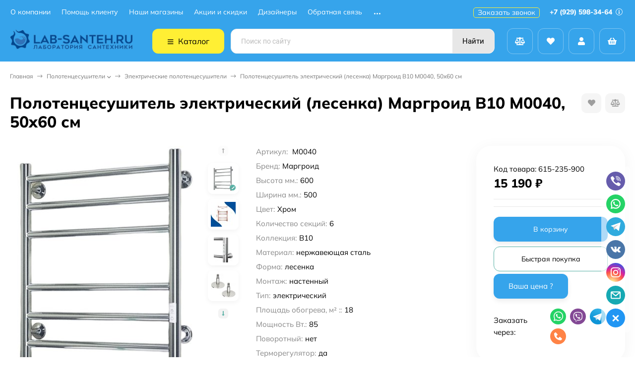

--- FILE ---
content_type: text/html; charset=utf-8
request_url: https://lab-santeh.ru/144328/
body_size: 71064
content:
<!DOCTYPE html><html lang="ru"><head prefix="og: http://ogp.me/ns# fb: http://ogp.me/ns/fb# product: http://ogp.me/ns/product#"><meta http-equiv="Content-Type" content="text/html; charset=utf-8"><meta name="viewport" content="width=device-width, initial-scale=1"><meta http-equiv="x-ua-compatible" content="IE=edge"><title>【Полотенцесушитель электрический (лесенка) Маргроид В10 M0040, 50x60 см】купить по цене 15 190 руб. в </title><meta name="keywords" content="  , Полотенцесушитель электрический (лесенка) Маргроид В10 M0040, 50x60 см, Электрические полотенцесушители"><meta name="description" content="Купить【Полотенцесушитель электрический (лесенка) Маргроид В10 M0040, 50x60 см】всего за 15 190 руб. ⚡Быстрая доставка в  и по всей России  ➤ Большой ассортимент сантехники ✔ Гарантия качества ?+7 (499) 380-81-30 ✔️LAB-SANTEH.RU"><link rel="icon" href="/favicon.ico"><link rel="shortcut icon" href="/favicon.ico"><!-- rss --><link rel="alternate" type="application/rss+xml" title="Лаборатория сантехники" href="https://lab-santeh.ru/blog/rss/"><link rel="preload" as="image" href="/wa-data/public/shop/products/28/43/144328/images/430830/430830.450.jpg"><style>:root {--bs-bg-color: #36a4eb;--bs-bg-color-font: #FFF;--bs-color: #59b1a5;--ac-bg-color: #ffef34;--ac-bg-color-font: #000;--ac-color: #ffef34;--link-hover-color: #59b1a5;--counter-color-bg: #ffef34;--counter-color-font: #000;--rating-color: #ffef34;--button-color-bg: #36a4eb;--button-color-font: #FFF;--button-box-shadow: 0 5px 10px rgba(0,0,0,0.07);--add2cart-button-color-bg: #36a4eb;--add2cart-button-color-font: #FFF;--add2cart-button-box-shadow: 0 5px 10px rgba(0,0,0,0.07);--cart-added-button-color-bg: #ffef34;--cart-added-button-color-font: #000;--cart-added-button-box-shadow: 0 5px 10px rgba(0,0,0,0.07);--fastorder-color-bg: #FFF;--fastorder-color-border: #59b1a5;--fastorder-color-font: #000;--checkbox-color-bg: #ffef34;--checkbox-color-font: #000;--checkbox-box-shadow: 0 3px 5px rgba(0,0,0,0.1);--product-options-color-bg: #ffef34;--product-options-color-font: #000;--product-options-shadow: 0 5px 10px rgba(0,0,0,0.05);--header-color-bg: #36a4eb;--header-color-font: #FFF;--header-users-btns-color: #FFF;--header-users-btns-border-color: rgba(255, 255, 255, 0.35);--header-counters-bg-color: #ffef34;--header-counters-font-color: #000;--header-ordercall-border-color: #ffef34;--header-logo-color-font: #ffef34;--header-logo-color-font-second: #FFF;--header-logo-color-font-tagline: #060aff;--header-logo-img-width: 250px;--header-logo-img-height: 100px;--header-logo-mobile-img-width: none;--header-logo-mobile-img-height: 40px;--header-catalog-open-color-bg: #ffef34;--header-catalog-open-color-font: #000;--popup-catalog-item-hover-border-color: #59b1a5;--popup-catalog-item-hover-color: #59b1a5;--sidebar-catalog-item-hover-bg-color: #FFF;--sidebar-catalog-item-hover-border-color: #59b1a5;--sidebar-catalog-item-hover-font-color: #59b1a5;--sidebar-mainmanu-height: 53px;--facts-color-font: #FFF;--facts-color-bg: #36a4eb;--facts-count-color-font: #ffef34;--footer-color-bg: #40bb7f;--footer-color-font: #FFF;--footer-elements-border-color: rgba(255,255,255,0.25);--badge-new-color: #1aaa2b;--badge-new-bg: #FFF;--badge-new-border: #1aaa2b;--badge-bestseller-color: #6173dc;--badge-bestseller-bg: #FFF;--badge-bestseller-border: #6173dc;--badge-lowprice-color: #ff2424;--badge-lowprice-bg: #FFF;--badge-lowprice-border: #ff2424;--badge-discount-color: #ff2424;--badge-discount-bg: #FFF;--badge-discount-border: #FFF;--filters-varinas-scroll-height: 127px;--product-tile-name-height: 58px;;--product-line-img-height: 250px;--product-book-img-height: 200px;--product-gallery-img-height-mobile: 250px;--border-radius-image-product-preview: 0;--border-radius-image-product-mini-preview: 0;--border-radius-image-product-gallery: 0;--border-radius-image-product-slider: 0;--border-radius-image-product-small: 0;--border-radius-image-categories: 12px;--i-msg-bg-color: #333333;--i-msg-font-color: #FFF;}</style><script>var globalThemeSettings = {isMobile: 0,isRetina: 1,isLazyImages: 1,cartAddedAlertMessage: {"msg":"\u0422\u043e\u0432\u0430\u0440 \u0434\u043e\u0431\u0430\u0432\u043b\u0435\u043d \u0432 \u043a\u043e\u0440\u0437\u0438\u043d\u0443!","btn":"\u041f\u0435\u0440\u0435\u0439\u0442\u0438","url":"\/order\/"},favoriteAddedAlertMessage: {"msg":"\u0422\u043e\u0432\u0430\u0440 \u0434\u043e\u0431\u0430\u0432\u043b\u0435\u043d \u0432 \u0438\u0437\u0431\u0440\u0430\u043d\u043d\u043e\u0435!","btn":"\u041f\u0435\u0440\u0435\u0439\u0442\u0438","url":"\/search\/?list=favorites"},compareAddedAlertMessage: {"msg":"\u0422\u043e\u0432\u0430\u0440 \u0434\u043e\u0431\u0430\u0432\u043b\u0435\u043d \u0432 \u0441\u0440\u0430\u0432\u043d\u0435\u043d\u0438\u0435!","btn":"\u041f\u0435\u0440\u0435\u0439\u0442\u0438","url":"\/compare\/"},isFormStylerInit: false,isFilters: 0,isDemoSettings: 0,isLocationSelect: 0,isCurrencySelect: 0,countFavorites: '128',countViewed: '64',currency: {"code":"RUB","sign":"\u0440\u0443\u0431.","sign_html":"<span class=\"ruble\">\u20bd<\/span>","sign_position":1,"sign_delim":" ","decimal_point":",","frac_digits":"2","thousands_sep":" "},quantityLocalesMin: 'мин. %s',quantityLocalesMax: 'макс. %s',cartUrl: '/order/',cartUrlSave: '/cart/save/',cartUrlDelete: '/cart/delete/',isPremium: 0,isSaveCartItemCount: true,cartItems: [],isSeoFilterBlockedOPtions: 1,isTileGalleryProductPreview: 1}</script><style>@font-face {font-family: 'Mulish';font-style: normal;font-weight: 400;src: local(''),url('/wa-data/public/site/themes/candyshop/fonts/mulish/mulish-regular.woff2') format('woff2'),url('/wa-data/public/site/themes/candyshop/fonts/mulish/mulish-regular.woff') format('woff');}@font-face {font-family: 'Mulish';font-style: normal;font-weight: 600;src: local(''),url('/wa-data/public/site/themes/candyshop/fonts/mulish/mulish-600.woff2') format('woff2'),url('/wa-data/public/site/themes/candyshop/fonts/mulish/mulish-600.woff') format('woff');}@font-face {font-family: 'Mulish';font-style: normal;font-weight: 800;src: local(''),url('/wa-data/public/site/themes/candyshop/fonts/mulish/mulish-800.woff2') format('woff2'),url('/wa-data/public/site/themes/candyshop/fonts/mulish/mulish-800.woff') format('woff');}@font-face {font-family: 'Mulish';font-style: italic;font-weight: 400;src: local(''),url('/wa-data/public/site/themes/candyshop/fonts/mulish/mulish-italic.woff2') format('woff2'),url('/wa-data/public/site/themes/candyshop/fonts/mulish/mulish-italic.woff') format('woff');}@font-face {font-family: 'Mulish';font-style: italic;font-weight: 600;src: local(''),url('/wa-data/public/site/themes/candyshop/fonts/mulish/mulish-600italic.woff2') format('woff2'),url('/wa-data/public/site/themes/candyshop/fonts/mulish/mulish-600italic.woff') format('woff');}@font-face {font-family: 'Mulish';font-style: italic;font-weight: 800;src: local(''),url('/wa-data/public/site/themes/candyshop/fonts/mulish/mulish-800italic.woff2') format('woff2'),url('/wa-data/public/site/themes/candyshop/fonts/mulish/mulish-800italic.woff') format('woff');}</style><style>:root {--main-font: 'Mulish', sans-serif;--ruble-font: 'Mulish', sans-serif;}</style><style>@font-face {font-family: 'Font Awesome 5 Pro';font-style: normal;font-weight: 300;src: url("/wa-data/public/site/themes/candyshop/fonts/fontawesome/webfonts/fa-light-300.eot");src: url("/wa-data/public/site/themes/candyshop/fonts/fontawesome/webfonts/fa-light-300.eot?#iefix") format("embedded-opentype"), url("/wa-data/public/site/themes/candyshop/fonts/fontawesome/webfonts/fa-light-300.woff2") format("woff2"), url("/wa-data/public/site/themes/candyshop/fonts/fontawesome/webfonts/fa-light-300.woff") format("woff"), url("/wa-data/public/site/themes/candyshop/fonts/fontawesome/webfonts/fa-light-300.ttf") format("truetype"), url("/wa-data/public/site/themes/candyshop/fonts/fontawesome/webfonts/fa-light-300.svg#fontawesome") format("svg"); }.fal {font-family: 'Font Awesome 5 Pro';font-weight: 300;}@font-face {font-family: 'Font Awesome 5 Pro';font-style: normal;font-weight: 400;src: url("/wa-data/public/site/themes/candyshop/fonts/fontawesome/webfonts/fa-regular-400.eot");src: url("/wa-data/public/site/themes/candyshop/fonts/fontawesome/webfonts/fa-regular-400.eot?#iefix") format("embedded-opentype"), url("/wa-data/public/site/themes/candyshop/fonts/fontawesome/webfonts/fa-regular-400.woff2") format("woff2"), url("/wa-data/public/site/themes/candyshop/fonts/fontawesome/webfonts/fa-regular-400.woff") format("woff"), url("/wa-data/public/site/themes/candyshop/fonts/fontawesome/webfonts/fa-regular-400.ttf") format("truetype"), url("/wa-data/public/site/themes/candyshop/fonts/fontawesome/webfonts/fa-regular-400.svg#fontawesome") format("svg"); }.far {font-family: 'Font Awesome 5 Pro';font-weight: 400; }@font-face {font-family: 'Font Awesome 5 Pro';font-style: normal;font-weight: 900;src: url("/wa-data/public/site/themes/candyshop/fonts/fontawesome/webfonts/fa-solid-900.eot");src: url("/wa-data/public/site/themes/candyshop/fonts/fontawesome/webfonts/fa-solid-900.eot?#iefix") format("embedded-opentype"), url("/wa-data/public/site/themes/candyshop/fonts/fontawesome/webfonts/fa-solid-900.woff2") format("woff2"), url("/wa-data/public/site/themes/candyshop/fonts/fontawesome/webfonts/fa-solid-900.woff") format("woff"), url("/wa-data/public/site/themes/candyshop/fonts/fontawesome/webfonts/fa-solid-900.ttf") format("truetype"), url("/wa-data/public/site/themes/candyshop/fonts/fontawesome/webfonts/fa-solid-900.svg#fontawesome") format("svg"); }.fa,.fas {font-family: 'Font Awesome 5 Pro';font-weight: 900; }@font-face {font-family: 'Font Awesome 5 Brands';font-style: normal;font-weight: normal;src: url("/wa-data/public/site/themes/candyshop/fonts/fontawesome/webfonts/fa-brands-400.eot");src: url("/wa-data/public/site/themes/candyshop/fonts/fontawesome/webfonts/fa-brands-400.eot?#iefix") format("embedded-opentype"), url("/wa-data/public/site/themes/candyshop/fonts/fontawesome/webfonts/fa-brands-400.woff2") format("woff2"), url("/wa-data/public/site/themes/candyshop/fonts/fontawesome/webfonts/fa-brands-400.woff") format("woff"), url("/wa-data/public/site/themes/candyshop/fonts/fontawesome/webfonts/fa-brands-400.ttf") format("truetype"), url("/wa-data/public/site/themes/candyshop/fonts/fontawesome/webfonts/fa-brands-400.svg#fontawesome") format("svg"); }.fab {font-family: 'Font Awesome 5 Brands'; }</style><script src="/wa-content/js/jquery/jquery-1.11.1.min.js"></script><script src="/wa-apps/shop/plugins/featurestips/js/featurestipsHover.js?11.0.0.1763212752"></script>
<script src="/wa-apps/shop/plugins/listfeatures/js/frontend_features.js?2.4.1.1763212752"></script>
<script src="/wa-apps/shop/plugins/kod/js/shopKodPlugin.js"></script>
<script src="/wa-apps/shop/plugins/bestprice/js/jquery.inputmask.bundle.min.js?v=1.3"></script>
<script src="/wa-apps/shop/plugins/bestprice/js/phone.min.js?v=1.3"></script>
<script src="/wa-data/public/shop/plugins/bestprice/js/frontend_67e8162bdfbd5.js"></script>
<script src="/wa-apps/shop/plugins/autobadge/js/jquerycountdowntimer/jquery.countdownTimer.min.js?1.7.7.1763212752"></script>
<script src="/wa-apps/shop/plugins/autobadge/js/frontend.js?1.7.7.1763212752"></script>
<script src="https://lab-santeh.ru/predzakazJsScript/"></script>
<script src="/wa-apps/shop/plugins/predzakaz/js/predzakaz.js?1.0.4.1763212752"></script>
<link href="https://lab-santeh.ru/wa-apps/shop/plugins/brand/css/frontend_nav.css" rel="stylesheet">
<link href="/wa-apps/shop/plugins/listfeatures/css/frontend_features.css?2.4.1.1763212752" rel="stylesheet">
<link href="/wa-data/public/shop/plugins/bestprice/css/frontend_67e8162bdf85f.css" rel="stylesheet">
<link href="https://lab-santeh.ru/productgroup_plugin/groups_block_styles/?v=1763212752" rel="stylesheet">
<link href="/wa-apps/shop/plugins/autobadge/css/frontend.css?1.7.7.1763212752" rel="stylesheet">
<link href="https://lab-santeh.ru/predzakazCSS/" rel="stylesheet">
<link href="/wa-apps/shop/plugins/kdbadges/css/frontend.css?1.1.0.1763212752" rel="stylesheet">
<link href="/wa-data/public/shop/themes/candyshop/shop-desktop.min.css?v1.2.0.1763212752" rel="stylesheet" type="text/css"><!-- plugin hook: 'frontend_head' --><script type="text/javascript">
$(function(){
	$('#search').shopKodPlugin({ url:'/' });
})
</script><script>window.wa_ordercall_userdata = {"wa_captcha":"<div class=\"wa-captcha\">\n    <p>\n        <img class=\"wa-captcha-img\" src=\"\/shop\/captcha.php?rid=176321275269187dd0b6bb4\" alt=\"CAPTCHA\" title=\"\u041e\u0431\u043d\u043e\u0432\u0438\u0442\u044c \u043a\u0430\u043f\u0447\u0443 (CAPTCHA)\">\n        <strong>&rarr;<\/strong>\n        <input type=\"text\" name=\"captcha\" class=\"wa-captcha-input\" autocomplete=\"off\">\n    <\/p>\n    <p>\n        <a href=\"#\" class=\"wa-captcha-refresh\">\u041e\u0431\u043d\u043e\u0432\u0438\u0442\u044c \u043a\u0430\u043f\u0447\u0443 (CAPTCHA)<\/a>\n    <\/p>\n    <script>\n        $(function () {\n            $('div.wa-captcha .wa-captcha-img').on('load', function () {\n                $(window).trigger('wa_captcha_loaded');\n            });\n\n            $('div.wa-captcha .wa-captcha-refresh, div.wa-captcha .wa-captcha-img').click(function () {\n                var $wrapper = $(this).parents('div.wa-captcha'),\n                    $input = $wrapper.find('.wa-captcha-input'),\n                    $img = $wrapper.find('.wa-captcha-img'),\n                    src = $img.attr('src');\n\n                if ($img.length) {\n                    $img.attr('src', src.replace(\/\\?.*$\/, '?rid=' + Math.random()));\n                    $img.one('load', function () {\n                        $(window).trigger('wa_captcha_loaded');\n                        $input.val('').focus();\n                    });\n                }\n\n                return false;\n            });\n        });\n    <\/script>\n<\/div>\n","wa_user_name":false,"wa_user_phone":"","wa_user_email":""}</script><script>(function($){$(function(){$.autobadgeFrontend.init({update:'/autobadge/update/',forceParentVisible:'',delayLoading:'',delayLoadingAjax:'1',forceParentRelative:'1',showLoader:'1'});});})(jQuery);</script><link href='/wa-apps/shop/plugins/cityselect/css/suggestions.20.min.css?v=2.0.2' rel='stylesheet'><script src='/wa-apps/shop/plugins/cityselect/js/jquery.suggestions.20.min.js?v2.0.2'></script><link href='/wa-apps/shop/plugins/cityselect/css/frontend.min.css?v=2.0.2' rel='stylesheet'><script src='/wa-apps/shop/plugins/cityselect/js/frontend.min.js?v=2.0.2'></script><script>function init_shop_cityselect(){
shop_cityselect.location={"country":"rus","city":"\u041c\u043e\u0441\u043a\u0432\u0430","region":"77","zip":"101000","constraints_street":"","need_detect":true};
shop_cityselect.route_params={"app":"shop","_name":"\u041b\u0430\u0431\u043e\u0440\u0430\u0442\u043e\u0440\u0438\u044f \u0441\u0430\u043d\u0442\u0435\u0445\u043d\u0438\u043a\u0438","theme":"candyshop","theme_mobile":"candyshop","checkout_version":"2","locale":"ru_RU","title":"\u041b\u0430\u0431\u043e\u0440\u0430\u0442\u043e\u0440\u0438\u044f \u0441\u0430\u043d\u0442\u0435\u0445\u043d\u0438\u043a\u0438 - \u044d\u0442\u043e \u043e\u043d\u043b\u0430\u0439\u043d-\u043c\u0430\u0433\u0430\u0437\u0438\u043d, \u043a\u043e\u0442\u043e\u0440\u044b\u0439 \u0441\u043f\u0435\u0446\u0438\u0430\u043b\u0438\u0437\u0438\u0440\u0443\u0435\u0442\u0441\u044f \u043d\u0430 \u043f\u0440\u043e\u0434\u0430\u0436\u0435 \u0441\u0430\u043d\u0442\u0435\u0445\u043d\u0438\u043a\u0438 \u0438 \u0441\u043e\u043f\u0443\u0442\u0441\u0442\u0432\u0443\u044e\u0449\u0438\u0445 \u0442\u043e\u0432\u0430\u0440\u043e\u0432. ","meta_keywords":"\u0441\u0430\u043d\u0442\u0435\u0445\u043d\u0438\u043a\u0430, \u0441\u0430\u043d\u0442\u0435\u0445\u043d\u0438\u043a\u0430 \u0434\u043b\u044f \u0432\u0430\u043d\u043d\u043e\u0439, \u0441\u043c\u0435\u0441\u0438\u0442\u0435\u043b\u0438 \u0434\u043b\u044f \u0432\u0430\u043d\u043d\u044b, \u0441\u043c\u0435\u0441\u0438\u0442\u0435\u043b\u0438 \u0434\u043b\u044f \u043a\u0443\u0445\u043d\u0438, \u0441\u043c\u0435\u0441\u0438\u0442\u0435\u043b\u0438 \u0434\u043b\u044f \u0440\u0430\u043a\u043e\u0432\u0438\u043d\u044b, \u043c\u0430\u0433\u0430\u0437\u0438\u043d \u0441\u0430\u043d\u0442\u0435\u0445\u043d\u0438\u043a\u0438, \u043a\u0443\u043f\u0438\u0442\u044c \u0441\u0430\u043d\u0442\u0435\u0445\u043d\u0438\u043a\u0443, \u043b\u0430\u0431\u043e\u0440\u0430\u0442\u043e\u0440\u0438\u044f \u0441\u0430\u043d\u0442\u0435\u0445\u043d\u0438\u043a\u0438, \u0441\u0430\u043d\u0442\u0435\u0445\u043d\u0438\u043a\u0430 \u0434\u043b\u044f \u0432\u0430\u043d\u043d\u044b\u0445 \u043a\u043e\u043c\u043d\u0430\u0442, \u043c\u0435\u0431\u0435\u043b\u044c \u0434\u043b\u044f \u0432\u0430\u043d\u043d\u043e\u0439, \u0432\u0430\u043d\u043d\u044b, \u0434\u0443\u0448\u0435\u0432\u044b\u0435 \u0441\u0438\u0441\u0442\u0435\u043c\u044b, \u0443\u043d\u0438\u0442\u0430\u0437\u044b, \u0440\u0430\u043a\u043e\u0432\u0438\u043d\u044b.","meta_description":"\u041b\u0430\u0431\u043e\u0440\u0430\u0442\u043e\u0440\u0438\u044f \u0441\u0430\u043d\u0442\u0435\u0445\u043d\u0438\u043a\u0438 - \u044d\u0442\u043e \u043e\u043d\u043b\u0430\u0439\u043d-\u043c\u0430\u0433\u0430\u0437\u0438\u043d, \u043a\u043e\u0442\u043e\u0440\u044b\u0439 \u0441\u043f\u0435\u0446\u0438\u0430\u043b\u0438\u0437\u0438\u0440\u0443\u0435\u0442\u0441\u044f \u043d\u0430 \u043f\u0440\u043e\u0434\u0430\u0436\u0435 \u0441\u0430\u043d\u0442\u0435\u0445\u043d\u0438\u043a\u0438 \u0438 \u0441\u043e\u043f\u0443\u0442\u0441\u0442\u0432\u0443\u044e\u0449\u0438\u0445 \u0442\u043e\u0432\u0430\u0440\u043e\u0432. \u0412 \u0430\u0441\u0441\u043e\u0440\u0442\u0438\u043c\u0435\u043d\u0442\u0435 \u043c\u0430\u0433\u0430\u0437\u0438\u043d\u0430 \u043f\u0440\u0435\u0434\u0441\u0442\u0430\u0432\u043b\u0435\u043d\u044b \u0440\u0430\u0437\u043b\u0438\u0447\u043d\u044b\u0435 \u0432\u0438\u0434\u044b \u0441\u0430\u043d\u0442\u0435\u0445\u043d\u0438\u043a\u0438, \u0442\u0430\u043a\u0438\u0435 \u043a\u0430\u043a \u0443\u043d\u0438\u0442\u0430\u0437\u044b, \u0440\u0430\u043a\u043e\u0432\u0438\u043d\u044b, \u0432\u0430\u043d\u043d\u044b, \u0434\u0443\u0448\u0435\u0432\u044b\u0435 \u043a\u0430\u0431\u0438\u043d\u044b, \u0441\u043c\u0435\u0441\u0438\u0442\u0435\u043b\u0438, \u043a\u0440\u0430\u043d\u044b, \u0442\u0440\u0443\u0431\u044b, \u0444\u0438\u0442\u0438\u043d\u0433\u0438 \u0438 \u0434\u0440\u0443\u0433\u0438\u0435 \u0442\u043e\u0432\u0430\u0440\u044b \u0434\u043b\u044f \u0432\u0430\u043d\u043d\u043e\u0439 \u043a\u043e\u043c\u043d\u0430\u0442\u044b. \u0422\u0430\u043a\u0436\u0435 \u0432 \u043c\u0430\u0433\u0430\u0437\u0438\u043d\u0435 \u043c\u043e\u0436\u043d\u043e \u043d\u0430\u0439\u0442\u0438 \u0430\u043a\u0441\u0435\u0441\u0441\u0443\u0430\u0440\u044b \u0434\u043b\u044f \u0432\u0430\u043d\u043d\u044b\u0445 \u043a\u043e\u043c\u043d\u0430\u0442, \u0442\u0430\u043a\u0438\u0435 \u043a\u0430\u043a \u0437\u0435\u0440\u043a\u0430\u043b\u0430, \u043f\u043e\u043b\u043a\u0438, \u043a\u0440\u044e\u0447\u043a\u0438, \u043a\u043e\u0432\u0440\u0438\u043a\u0438 \u0438 \u0442.\u0434.","og_title":"Lab-Santeh.ru - \u0442\u043e\u043b\u044c\u043a\u043e \u043b\u0443\u0447\u0448\u0438\u0439 \u043f\u043e\u0434\u0431\u043e\u0440 \u0441\u0430\u043d\u0442\u0435\u0445\u043d\u0438\u043a\u0438 \u0438 \u043c\u0435\u0431\u0435\u043b\u0438 \u0434\u043b\u044f \u0432\u0430\u043d\u043d\u043e\u0439 \u043a\u043e\u043c\u043d\u0430\u0442\u044b \u0432\u0430\u0448\u0435\u0433\u043e \u0436\u0438\u043b\u044c\u044f.","og_image":"https:\/\/lab-santeh.ru\/wa-data\/public\/site\/themes\/vivashop\/img\/logo.png?v1553022748","og_video":"","og_description":"\u041b\u0430\u0431\u043e\u0440\u0430\u0442\u043e\u0440\u0438\u044f \u0441\u0430\u043d\u0442\u0435\u0445\u043d\u0438\u043a\u0438 - \u044d\u0442\u043e \u043e\u043d\u043b\u0430\u0439\u043d-\u043c\u0430\u0433\u0430\u0437\u0438\u043d, \u043a\u043e\u0442\u043e\u0440\u044b\u0439 \u0441\u043f\u0435\u0446\u0438\u0430\u043b\u0438\u0437\u0438\u0440\u0443\u0435\u0442\u0441\u044f \u043d\u0430 \u043f\u0440\u043e\u0434\u0430\u0436\u0435 \u0441\u0430\u043d\u0442\u0435\u0445\u043d\u0438\u043a\u0438 \u0438 \u0441\u043e\u043f\u0443\u0442\u0441\u0442\u0432\u0443\u044e\u0449\u0438\u0445 \u0442\u043e\u0432\u0430\u0440\u043e\u0432. \u0412 \u0430\u0441\u0441\u043e\u0440\u0442\u0438\u043c\u0435\u043d\u0442\u0435 \u043c\u0430\u0433\u0430\u0437\u0438\u043d\u0430 \u043f\u0440\u0435\u0434\u0441\u0442\u0430\u0432\u043b\u0435\u043d\u044b \u0440\u0430\u0437\u043b\u0438\u0447\u043d\u044b\u0435 \u0432\u0438\u0434\u044b \u0441\u0430\u043d\u0442\u0435\u0445\u043d\u0438\u043a\u0438, \u0442\u0430\u043a\u0438\u0435 \u043a\u0430\u043a \u0443\u043d\u0438\u0442\u0430\u0437\u044b, \u0440\u0430\u043a\u043e\u0432\u0438\u043d\u044b, \u0432\u0430\u043d\u043d\u044b, \u0434\u0443\u0448\u0435\u0432\u044b\u0435 \u043a\u0430\u0431\u0438\u043d\u044b, \u0441\u043c\u0435\u0441\u0438\u0442\u0435\u043b\u0438, \u043a\u0440\u0430\u043d\u044b, \u0442\u0440\u0443\u0431\u044b, \u0444\u0438\u0442\u0438\u043d\u0433\u0438 \u0438 \u0434\u0440\u0443\u0433\u0438\u0435 \u0442\u043e\u0432\u0430\u0440\u044b \u0434\u043b\u044f \u0432\u0430\u043d\u043d\u043e\u0439 \u043a\u043e\u043c\u043d\u0430\u0442\u044b. \u0422\u0430\u043a\u0436\u0435 \u0432 \u043c\u0430\u0433\u0430\u0437\u0438\u043d\u0435 \u043c\u043e\u0436\u043d\u043e \u043d\u0430\u0439\u0442\u0438 \u0430\u043a\u0441\u0435\u0441\u0441\u0443\u0430\u0440\u044b \u0434\u043b\u044f \u0432\u0430\u043d\u043d\u044b\u0445 \u043a\u043e\u043c\u043d\u0430\u0442, \u0442\u0430\u043a\u0438\u0435 \u043a\u0430\u043a \u0437\u0435\u0440\u043a\u0430\u043b\u0430, \u043f\u043e\u043b\u043a\u0438, \u043a\u0440\u044e\u0447\u043a\u0438, \u043a\u043e\u0432\u0440\u0438\u043a\u0438 \u0438 \u0442.\u0434.","og_type":"\u041b\u0430\u0431\u043e\u0440\u0430\u0442\u043e\u0440\u0438\u044f \u0441\u0430\u043d\u0442\u0435\u0445\u043d\u0438\u043a\u0438 - \u044d\u0442\u043e \u043e\u043d\u043b\u0430\u0439\u043d-\u043c\u0430\u0433\u0430\u0437\u0438\u043d, \u043a\u043e\u0442\u043e\u0440\u044b\u0439 \u0441\u043f\u0435\u0446\u0438\u0430\u043b\u0438\u0437\u0438\u0440\u0443\u0435\u0442\u0441\u044f \u043d\u0430 \u043f\u0440\u043e\u0434\u0430\u0436\u0435 \u0441\u0430\u043d\u0442\u0435\u0445\u043d\u0438\u043a\u0438 \u0438 \u0441\u043e\u043f\u0443\u0442\u0441\u0442\u0432\u0443\u044e\u0449\u0438\u0445 \u0442\u043e\u0432\u0430\u0440\u043e\u0432.","og_url":"","url_type":"0","products_per_page":"","type_id":"0","currency":"RUB","public_stocks":"0","drop_out_of_stock":"0","payment_id":"0","shipping_id":"0","ssl":"1","checkout_storefront_id":"89da77cbf66821cd8ca4802ffb0d85dd","product_url":"144328","module":"frontend","action":"product","cityselect__url":"144328\/"};
shop_cityselect.countries=[];
shop_cityselect.iso2to3=[];
shop_cityselect.language='ru';
shop_cityselect.init('6c28a94c1a17699597befb6bea4b5b6f54ea9dd3','/','/wa-apps/shop/plugins/cityselect/js/fancybox/','city','auto',1,1,0);
        } if (typeof shop_cityselect !== 'undefined') { init_shop_cityselect() } else { $(document).ready(function () { init_shop_cityselect() }) }</script><script type="application/ld+json">
{"@context":"http:\/\/schema.org","@type":"BreadcrumbList","itemListElement":[{"@type":"ListItem","position":1,"item":{"@id":"\/","name":"\u041b\u0430\u0431\u043e\u0440\u0430\u0442\u043e\u0440\u0438\u044f \u0441\u0430\u043d\u0442\u0435\u0445\u043d\u0438\u043a\u0438"}},{"@type":"ListItem","position":2,"item":{"@id":"\/category\/polotentsesushiteli\/","name":"\u041f\u043e\u043b\u043e\u0442\u0435\u043d\u0446\u0435\u0441\u0443\u0448\u0438\u0442\u0435\u043b\u0438"}},{"@type":"ListItem","position":3,"item":{"@id":"\/category\/polotentsesushiteli\/elektricheskie\/","name":"\u042d\u043b\u0435\u043a\u0442\u0440\u0438\u0447\u0435\u0441\u043a\u0438\u0435 \u043f\u043e\u043b\u043e\u0442\u0435\u043d\u0446\u0435\u0441\u0443\u0448\u0438\u0442\u0435\u043b\u0438"}},{"@type":"ListItem","position":4,"item":{"@id":"\/144328\/","name":"\u041f\u043e\u043b\u043e\u0442\u0435\u043d\u0446\u0435\u0441\u0443\u0448\u0438\u0442\u0435\u043b\u044c \u044d\u043b\u0435\u043a\u0442\u0440\u0438\u0447\u0435\u0441\u043a\u0438\u0439 (\u043b\u0435\u0441\u0435\u043d\u043a\u0430) \u041c\u0430\u0440\u0433\u0440\u043e\u0438\u0434 \u041210 M0040, 50x60 \u0441\u043c "}}]}
</script>

<script type="application/ld+json">
{"@context":"http:\/\/schema.org\/","@type":"Product","name":"\u041f\u043e\u043b\u043e\u0442\u0435\u043d\u0446\u0435\u0441\u0443\u0448\u0438\u0442\u0435\u043b\u044c \u044d\u043b\u0435\u043a\u0442\u0440\u0438\u0447\u0435\u0441\u043a\u0438\u0439 (\u043b\u0435\u0441\u0435\u043d\u043a\u0430) \u041c\u0430\u0440\u0433\u0440\u043e\u0438\u0434 \u041210 M0040, 50x60 \u0441\u043c ","image":"https:\/\/lab-santeh.ru\/wa-data\/public\/shop\/products\/28\/43\/144328\/images\/430830\/430830.750x0.jpg","description":"\u041f\u043e\u043b\u043e\u0442\u0435\u043d\u0446\u0435\u0441\u0443\u0448\u0438\u0442\u0435\u043b\u044c \u041c\u0430\u0440\u0433\u0440\u043e\u0438\u0434 M0040. \u0421\u0435\u0440\u0438\u044f: \u041210. \u0426\u0432\u0435\u0442: \u0445\u0440\u043e\u043c. \u0424\u043e\u0440\u043c\u0430: \u043b\u0435\u0441\u0435\u043d\u043a\u0430. \u0428\u0438\u0440\u0438\u043d\u0430: 50 \u0441\u043c. \u0412\u044b\u0441\u043e\u0442\u0430: 60 \u0441\u043c. \u041c\u0430\u0442\u0435\u0440\u0438\u0430\u043b: \u041d\u0435\u0440\u0436\u0430\u0432\u0435\u044e\u0449\u0430\u044f \u0441\u0442\u0430\u043b\u044c. \u041f\u043b\u043e\u0449\u0430\u0434\u044c \u043e\u0431\u043e\u0433\u0440\u0435\u0432\u0430: 18 \u043a\u0432.\u043c. \u041d\u0430\u043f\u0440\u0430\u0432\u043b\u0435\u043d\u0438\u0435 \u043f\u043e\u0434\u043a\u043b\u044e\u0447\u0435\u043d\u0438\u044f: \u041f\u0440\u0430\u0432\u044b\u0439 \u0422\u042d\u041d. \u0412\u0430\u0440\u0438\u0430\u043d\u0442 \u043f\u043e\u0434\u043a\u043b\u044e\u0447\u0435\u043d\u0438\u044f: \u0437\u0430\u043a\u0440\u044b\u0442\u043e\u0435 \u044d\u043b\u0435\u043a\u0442\u0440\u0438\u0447\u0435\u0441\u043a\u043e\u0435 \u043f\u043e\u0434\u043a\u043b\u044e\u0447\u0435\u043d\u0438\u0435.","sku":"M0040","offers":{"@type":"AggregateOffer","lowPrice":"15190","highPrice":"15190","offerCount":"1","priceCurrency":"RUB","offers":[{"@type":"Offer","priceCurrency":"RUB","price":"15190","availability":"http:\/\/schema.org\/InStock"}]}}
</script>


<script type="text/javascript" src="/wa-apps/shop/plugins/timetogift/js/TimeCircles.js?v=1.2.0"></script><link href="/wa-apps/shop/plugins/featurestips/css/featurestips.css?v1.4" rel="stylesheet">
<style>
 .featurestips_wrapper .featurestips_view .tip_view_in { 
 color: #777777 !important;
 background: #FFFFFF !important; 
 } 
 .featurestips_wrapper .featurestips_icon IMG { 
 opacity: 0.3 !important;
 } 
 .featurestips_wrapper .featurestips_icon IMG { 
 width: 14px !important;
 height: 14px !important;
 } 
 
</style>

    <link href="/wa-data/public/shop/plugins/reqprice/css/reqprice.css?v1.0.3-4857458982" rel="stylesheet" />
    <script src="/wa-data/public/shop/plugins/reqprice/js/reqprice.js?v1.0.3-4857458982"></script><meta property="og:type" content="website">
<meta property="og:title" content="【Полотенцесушитель электрический (лесенка) Маргроид В10 M0040, 50x60 см】купить по цене 15 190 руб. в ">
<meta property="og:image" content="https://lab-santeh.ru/wa-data/public/shop/products/28/43/144328/images/430830/430830.750x0.jpg">
<meta property="og:url" content="https://lab-santeh.ru/144328/">
<meta property="product:price:amount" content="15190">
<meta property="product:price:currency" content="RUB">
<meta property="og:description" content="Купить【Полотенцесушитель электрический (лесенка) Маргроид В10 M0040, 50x60 см】всего за 15 190 руб. ⚡Быстрая доставка в  и по всей России  ➤ Большой ассортимент сантехники ✔ Гарантия качества ?+7 (499) 380-81-30 ✔️LAB-SANTEH.RU">
<!-- Global site tag (gtag.js) - Google Analytics -->
<script async src="https://www.googletagmanager.com/gtag/js?id=UA-136761100-1"></script>
<script>
  window.dataLayer = window.dataLayer || [];
  function gtag(){dataLayer.push(arguments);}
  gtag('js', new Date());

  gtag('config', 'UA-136761100-1');
</script><script>
(function(i,s,o,g,r,a,m){i['GoogleAnalyticsObject']=r;i[r]=i[r]||function(){
(i[r].q=i[r].q||[]).push(arguments)},i[r].l=1*new Date();a=s.createElement(o),
m=s.getElementsByTagName(o)[0];a.async=1;a.src=g;m.parentNode.insertBefore(a,m)
})(window,document,'script','//www.google-analytics.com/analytics.js','ga');
ga('create', 'UA-136761100-1', 'auto');
ga('send', 'pageview');

</script></head><body><div class="header-top"><div class="l-wrapper header-top__inner"><div class="js-header-menu header-menu responsived-before-init" data-class-el="header-menu__item" data-class-sub-el="header-submenu__item"><div class="js-header-menu-item header-menu__item"><a class="cl-st" href="/kompanii/">О компании</a><div class="js-header-submenu-outer header-submenu__outer"><div class="js-header-submenu header-submenu"><div class="js-header-submenu-item header-submenu__item"><a href="/kompanii/kontakty/">Контакты</a></div><div class="js-header-submenu-item header-submenu__item"><a href="/kompanii/vse-otzyvy-magazina/">Все отзывы магазина</a></div><div class="js-header-submenu-item header-submenu__item"><a href="/kompanii/sotrudnichestvo/">Сотрудничество</a></div><div class="js-header-submenu-item header-submenu__item"><a href="/kompanii/politika/">Политика персональных данных</a></div></div></div></div><div class="js-header-menu-item header-menu__item"><a class="cl-st" href="/pomoshch-klientu/">Помощь клиенту</a><div class="js-header-submenu-outer header-submenu__outer"><div class="js-header-submenu header-submenu"><div class="js-header-submenu-item header-submenu__item"><a href="/pomoshch-klientu/dostavka/">Доставка и оплата</a></div><div class="js-header-submenu-item header-submenu__item"><a href="/pomoshch-klientu/garantiya/">Гарантия</a></div><div class="js-header-submenu-item header-submenu__item"><a href="/pomoshch-klientu/vozvrat/">Возврат</a></div><div class="js-header-submenu-item header-submenu__item"><a href="/pomoshch-klientu/ustanovka/">Установка</a></div><div class="js-header-submenu-item header-submenu__item"><a href="/pomoshch-klientu/rabota-s-yur-litsami/">Работа с юр. лицами</a></div></div></div></div><div class="js-header-menu-item header-menu__item"><a class="cl-st" href="/nashi-magaziny/">Наши магазины</a></div><div class="js-header-menu-item header-menu__item"><a class="cl-st" href="/aktsii-i-skidki/">Акции и скидки</a></div><div class="js-header-menu-item header-menu__item"><a class="cl-st" href="/dizaynery/">Дизайнеры</a></div><div class="js-header-menu-item header-menu__item"><a class="cl-st" href="/obratnaya-svyaz/">Обратная связь</a></div><div class="js-header-menu-item header-menu__item"><a class="cl-st" href="/zerkala-pod-zakaz--/">Зеркала под заказ ! </a></div><div class="js-header-menu-item header-menu__item"><a class="cl-st" href="/polotentsesushitel-pod-zakaz/">Полотенцесушитель под заказ</a></div><div class="js-header-menu-item header-menu__item"><a class="cl-st" href="/blog/">Новости и рекомедации</a></div><div class="js-header-menu-item header-menu__item"><a class="cl-st" href="/helpdesk/">Поддержка клиентов</a></div><div data-type="else" class="js-header-menu-item header-menu__item __else hide"><span class="header-menu__else"><i class="fas fa-circle"></i><i class="fas fa-circle"></i><i class="fas fa-circle"></i></span><div class="js-header-submenu-outer header-submenu__outer"><div class="js-header-submenu header-submenu"></div></div></div></div><div class="header-top-right"><div class="header-location"></div><span class="header__callback-button link-ac-border -sk-small cl-st js-sk-callback-open">Заказать звонок</span><div class="header-phone dropdown-open"><a class="js-header-phone-number header-phone__number cl-st" href="tel:+79295983464">+7 (929) 598-34-64 <i class="header-phone__info fal fa-info-circle"></i></a><div class="dropdown-popup header-popup-contacts"><div class="dropdown-popup__inner -popup-contacts"><div class="popup-contacts__inner"><div class="popup-contacts__item"><a class="popup-contacts__phone" href="tel:+79295983464">+7 (929) 598-34-64</a><div class="popup-contacts__hint">Отдел продаж</div></div><div class="popup-contacts__item"><a class="popup-contacts__phone" href="tel:+79295983464">+7 (929) 598-34-64</a><div class="popup-contacts__hint">Отдел гарантии</div></div><div class="popup-contacts__item"><a class="popup-contacts__phone" href="tel:+79295983464">+7 (929) 598-34-64</a><div class="popup-contacts__messengers"><a href="https://l.clck.bar/8cbb5" class="fab fa-whatsapp popup-contacts__messenger"></a><a href="https://telgg.me/@labsanteh" class="fab fa-telegram  popup-contacts__messenger"></a><a href="https://msng.link/o?79295983464=vi" class="fab fa-viber popup-contacts__messenger"></a></div></div><div class="popup-contacts__item"><a class="popup-contacts__email"  href="mailto:info@lab-santeh.ru">info@lab-santeh.ru</a><div class="popup-contacts__hint">E-mail адрес</div></div><div class="popup-contacts__item"><span class="popup-contacts__timetable">Пн-Вс 09:00—20:00 </span><div class="popup-contacts__hint">График работы</div></div><div class="popup-contacts__item"><a title="Vkontakte" class="contact-popup__social" target="_blank" href="https://vk.com/labsanteh"><i class="fab fa-vk"></i></a><a title="Ok" class="contact-popup__social" target="_blank" href="#"><i class="fab fa-odnoklassniki"></i></a><a title="youtube" class="contact-popup__social" target="_blank" href="#"><i class="fab fa-youtube"></i></a></div><div class="popup-contacts__item __w100"><div class="popup-contacts__address">г. Москва, 41-й км. МКАД ..................... г.Москва , Каширское шоссе 19/1.</div><span class="js-popup-map popup-contacts__open-map link-ac-border -sk-small" data-href="https://yandex.ru/map-widget/v1/?um=constructor%3Ab41470e48c598715c53ab71f86c98a467e4c2aa7e798821fdd94e46ac0c1eaf2&amp;source=constructor">Смотреть на карте</span></div></div></div></div></div></div></div></div><div class="header-main js-header-fixed"><div style="position:absolute;left:-3024px;width:-3025px;"><a href="https://lab-santeh.ru/clie.html">https://lab-santeh.ru</a></div> <div class="l-wrapper header-main__inner"><span class="js-mm-mobile-open m-header-menu-btn -sk-d-hide"><i class="far fa-bars"></i></span><a href="/" class="header-logo no-link -sk-img"> <img class="header-logo__image  js-logo-retina" data-at2x="/wa-data/public/site/themes/candyshop/img/logo@2x.png?v1703760363" src="/wa-data/public/site/themes/candyshop/img/logo.png?v1703760476" alt="Лаборатория сантехники"></a><div class="header-catalog"><span class="js-header-catalog-open header-catalog__open"><i class="header-catalog__icon-bar far fa-bars"></i>Каталог</span></div><div class="js-popup-catalog popup-catalog" data-retina="1" data-lazy="1"><div class="popup-catalog__inner"><div class="js-popup-catalog-items popup-catalog__items"><div data-id="81" class="popup-catalog-item has-child js-popup-catalog-item" ><a class="popup-catalog-item__inner" href="/category/mebel-dlya-vannoy/"><span class="popup-catalog-item__icon"><img class="js-img" alt="Мебель для ванной" src="/wa-data/public/site/themes/candyshop/img/lazy-image.png" data-src="/wa-data/public/shop/skcatimage/81/icon_5419.jpg"></span><span class="popup-catalog-item__title">Мебель для ванной</span></a></div><div data-id="1" class="popup-catalog-item has-child js-popup-catalog-item" ><a class="popup-catalog-item__inner" href="/category/smesiteli/"><span class="popup-catalog-item__icon"><img class="js-img" alt="Смесители" src="/wa-data/public/site/themes/candyshop/img/lazy-image.png" data-src="/wa-data/public/shop/skcatimage/1/icon_1.jpg"></span><span class="popup-catalog-item__title">Смесители</span></a></div><div data-id="26" class="popup-catalog-item has-child js-popup-catalog-item" ><a class="popup-catalog-item__inner" href="/category/dush/"><span class="popup-catalog-item__icon"><img class="js-img" alt="Душ" src="/wa-data/public/site/themes/candyshop/img/lazy-image.png" data-src="https://lab-santeh.ru/wa-data/public/site/icon-kat/1.jpg"></span><span class="popup-catalog-item__title">Душ</span></a></div><div data-id="21" class="popup-catalog-item has-child js-popup-catalog-item" ><a class="popup-catalog-item__inner" href="/category/polotentsesushiteli/"><span class="popup-catalog-item__icon"><img class="js-img" alt="Полотенцесушители" src="/wa-data/public/site/themes/candyshop/img/lazy-image.png" data-src="/wa-data/public/shop/skcatimage/21/icon_Remove-bg.ai_1703764559533.png"></span><span class="popup-catalog-item__title">Полотенцесушители</span></a></div><div data-id="35" class="popup-catalog-item has-child js-popup-catalog-item" ><a class="popup-catalog-item__inner" href="/category/vanny/"><span class="popup-catalog-item__icon"><img class="js-img" alt="Ванны" src="/wa-data/public/site/themes/candyshop/img/lazy-image.png" data-src="/wa-data/public/shop/skcatimage/35/icon_1-ванны.png"></span><span class="popup-catalog-item__title">Ванны</span></a></div><div data-id="41" class="popup-catalog-item has-child js-popup-catalog-item" ><a class="popup-catalog-item__inner" href="/category/unitazy/"><span class="popup-catalog-item__icon"><img class="js-img" alt="Унитазы и биде" src="/wa-data/public/site/themes/candyshop/img/lazy-image.png" data-src="/wa-data/public/shop/skcatimage/41/icon_2-унитазы.png"></span><span class="popup-catalog-item__title">Унитазы и биде</span></a></div><div data-id="45" class="popup-catalog-item has-child js-popup-catalog-item" ><a class="popup-catalog-item__inner" href="/category/rakoviny/"><span class="popup-catalog-item__icon"><img class="js-img" alt="Раковины" src="/wa-data/public/site/themes/candyshop/img/lazy-image.png" data-src="/wa-data/public/shop/skcatimage/45/icon_1.jpg"></span><span class="popup-catalog-item__title">Раковины</span></a></div><div data-id="97" class="popup-catalog-item has-child js-popup-catalog-item" ><a class="popup-catalog-item__inner" href="/category/installyatsii/"><span class="popup-catalog-item__icon"><img class="js-img" alt="Инсталляции" src="/wa-data/public/site/themes/candyshop/img/lazy-image.png" data-src="/wa-data/public/shop/skcatimage/97/icon_geberit-duofix-458124211.jpg"></span><span class="popup-catalog-item__title">Инсталляции</span></a></div><div data-id="56" class="popup-catalog-item has-child js-popup-catalog-item" ><a class="popup-catalog-item__inner" href="/category/dushevye-ograzhdeniyaugolki-i-poddony/"><span class="popup-catalog-item__icon"><img class="js-img" alt="Душевые ограждения,уголки и поддоны" src="/wa-data/public/site/themes/candyshop/img/lazy-image.png" data-src="/wa-data/public/shop/skcatimage/56/icon_dushevoe-ograzhdenie-good-door-altair-r-90-c-ch-90h90-sm_2.jpg"></span><span class="popup-catalog-item__title">Душевые ограждения,уголки и поддоны</span></a></div><div data-id="53" class="popup-catalog-item has-child js-popup-catalog-item" ><a class="popup-catalog-item__inner" href="/category/dushevye-kabiny/"><span class="popup-catalog-item__icon"><img class="js-img" alt="Душевые кабины" src="/wa-data/public/site/themes/candyshop/img/lazy-image.png" data-src="/wa-data/public/shop/skcatimage/53/icon_A00003132192.jpg"></span><span class="popup-catalog-item__title">Душевые кабины</span></a></div><div data-id="154" class="popup-catalog-item has-child js-popup-catalog-item" ><a class="popup-catalog-item__inner" href="/category/trapy/"><span class="popup-catalog-item__icon"><img class="js-img" alt="Трапы, душевые лотки" src="/wa-data/public/site/themes/candyshop/img/lazy-image.png" data-src="/wa-data/public/shop/skcatimage/154/icon_1318bdac5162a16aada7b6d38d8e7a36.jpg"></span><span class="popup-catalog-item__title">Трапы, душевые лотки</span></a></div><div data-id="3174" class="popup-catalog-item js-popup-catalog-item" ><a class="popup-catalog-item__inner" href="/category/tyoplyy-pol/"><span class="popup-catalog-item__icon"><img class="js-img" alt="Тёплый пол" src="/wa-data/public/site/themes/candyshop/img/lazy-image.png" data-src="/wa-data/public/shop/skcatimage/3174/icon_Screenshot_31.png"></span><span class="popup-catalog-item__title">Тёплый пол</span></a></div><div data-id="48" class="popup-catalog-item has-child js-popup-catalog-item" ><a class="popup-catalog-item__inner" href="/category/vse-dlya-kukhni/"><span class="popup-catalog-item__icon"><img class="js-img" alt="Все для кухни" src="/wa-data/public/site/themes/candyshop/img/lazy-image.png" data-src="/wa-data/public/shop/skcatimage/48/icon_3-кухня.png"></span><span class="popup-catalog-item__title">Все для кухни</span></a></div><div data-id="9" class="popup-catalog-item has-child js-popup-catalog-item" ><a class="popup-catalog-item__inner" href="/category/aksessuary-dlya-vannoy/"><span class="popup-catalog-item__icon"><img class="js-img" alt="Аксессуары для ванной" src="/wa-data/public/site/themes/candyshop/img/lazy-image.png" data-src="/wa-data/public/shop/skcatimage/9/icon_5-аксессу.png"></span><span class="popup-catalog-item__title">Аксессуары для ванной</span></a></div><div data-id="104" class="popup-catalog-item has-child js-popup-catalog-item" ><a class="popup-catalog-item__inner" href="/category/komplektuyushchie/"><span class="popup-catalog-item__icon"><img class="js-img" alt="Комплектующие" src="/wa-data/public/site/themes/candyshop/img/lazy-image.png" data-src="/wa-data/public/shop/skcatimage/104/icon_4.jpg"></span><span class="popup-catalog-item__title">Комплектующие</span></a></div><div data-id="3170" class="popup-catalog-item js-popup-catalog-item" ><a class="popup-catalog-item__inner" href="/category/utsenyonnyy-tovar/"><span class="popup-catalog-item__icon"><img class="js-img" alt="Уценённый товар" src="/wa-data/public/site/themes/candyshop/img/lazy-image.png" data-src="/wa-data/public/shop/skcatimage/3170/icon_a8f6f0d59acb9cf1716d8.png"></span><span class="popup-catalog-item__title">Уценённый товар</span></a></div><div data-id="brands" class="popup-catalog-item js-popup-catalog-item has-child"><a class="popup-catalog-item__inner" href="/brand/"><span class="popup-catalog-item__title">Бренды</span></a></div></div><div data-parent-id="81" class="popup-submenu js-popup-submenu"><div class="popup-submenu__inner"><div class="popup-submenu__head">Мебель для ванной<i class="js-popup-catalog-close popup-catalog-close fas fa-times"></i></div><div class="popup-submenu-deployed"><div class="popup-submenu-deployed__item"><span class="popup-submenu-deployed__icon"><img class="js-submenu-img" alt="Тумбы с раковиной" src="/wa-data/public/site/themes/candyshop/img/lazy-image.png" data-src="/wa-data/public/shop/skcatimage/82/icon_1.JPG"></span><div class="popup-submenu-deployed__inner"><a class="popup-submenu-deployed__title" href="/category/mebel-dlya-vannoy/tumby-s-rakovinoy/">Тумбы с раковиной </a></div></div><div class="popup-submenu-deployed__item"><span class="popup-submenu-deployed__icon"><img class="js-submenu-img" alt="Шкафы навесные" src="/wa-data/public/site/themes/candyshop/img/lazy-image.png" data-src="/wa-data/public/shop/skcatimage/96/icon_shkaf_navesnoy_dvukhdvernyy_aura_60_.jpg"></span><div class="popup-submenu-deployed__inner"><a class="popup-submenu-deployed__title" href="/category/mebel-dlya-vannoy/shkafy-navesnye/">Шкафы навесные </a></div></div><div class="popup-submenu-deployed__item"><span class="popup-submenu-deployed__icon"><img class="js-submenu-img" alt="Зеркала" src="/wa-data/public/site/themes/candyshop/img/lazy-image.png" data-src="/wa-data/public/shop/skcatimage/84/icon_21.png"></span><div class="popup-submenu-deployed__inner"><a class="popup-submenu-deployed__title" href="/category/mebel-dlya-vannoy/zerkala-1/">Зеркала </a></div></div><div class="popup-submenu-deployed__item"><span class="popup-submenu-deployed__icon"><img class="js-submenu-img" alt="Зеркала-шкафы" src="/wa-data/public/site/themes/candyshop/img/lazy-image.png" data-src="/wa-data/public/shop/skcatimage/159/icon_Снимок.JPG"></span><div class="popup-submenu-deployed__inner"><a class="popup-submenu-deployed__title" href="/category/mebel-dlya-vannoy/zerkala-shkafy/">Зеркала-шкафы </a></div></div><div class="popup-submenu-deployed__item"><span class="popup-submenu-deployed__icon"><img class="js-submenu-img" alt="Пеналы" src="/wa-data/public/site/themes/candyshop/img/lazy-image.png" data-src="/wa-data/public/shop/skcatimage/83/icon_3.JPG"></span><div class="popup-submenu-deployed__inner"><a class="popup-submenu-deployed__title" href="/category/mebel-dlya-vannoy/penaly/">Пеналы </a></div></div><div class="popup-submenu-deployed__item"><span class="popup-submenu-deployed__icon"><img class="js-submenu-img" alt="Тумбы напольные" src="/wa-data/public/site/themes/candyshop/img/lazy-image.png" data-src="/wa-data/public/shop/skcatimage/169/icon_1.jpg"></span><div class="popup-submenu-deployed__inner"><a class="popup-submenu-deployed__title" href="/category/mebel-dlya-vannoy/tumby-napolnye/">Тумбы напольные </a></div></div><div class="popup-submenu-deployed__item"><div class="popup-submenu-deployed__inner"><a class="popup-submenu-deployed__title" href="/category/mebel-dlya-vannoy/rakoviny-dlya-mebeli/">Раковины для мебели </a></div></div><div class="popup-submenu-deployed__item"><span class="popup-submenu-deployed__icon"><img class="js-submenu-img" alt="Мебель под стиральную машину с раковиной" src="/wa-data/public/site/themes/candyshop/img/lazy-image.png" data-src="/wa-data/public/shop/skcatimage/3172/icon_Screenshot_21.png"></span><div class="popup-submenu-deployed__inner"><a class="popup-submenu-deployed__title" href="/category/mebel-dlya-vannoy/mebel-pod-stiralnuyu-mashinu-s-rakovinoy/">Мебель под стиральную машину с раковиной </a></div></div><div class="popup-submenu-deployed__item"><span class="popup-submenu-deployed__icon"><img class="js-submenu-img" alt="Комплектующие для мебели" src="/wa-data/public/site/themes/candyshop/img/lazy-image.png" data-src="/wa-data/public/shop/skcatimage/171/icon_1.jpg"></span><div class="popup-submenu-deployed__inner"><a class="popup-submenu-deployed__title" href="/category/mebel-dlya-vannoy/komplektuyushchie-dlya-mebeli/">Комплектующие для мебели </a><div class="popup-submenu-deployed__sub"><a href="/category/mebel-dlya-vannoy/komplektuyushchie-dlya-mebeli/steklyannye-polki-pod-zerkalo/">Стеклянные полки под зеркало</a></div><div class="popup-submenu-deployed__sub"><a href="/category/mebel-dlya-vannoy/komplektuyushchie-dlya-mebeli/konsoli/">Консоли</a></div><div class="popup-submenu-deployed__sub"><a href="/category/mebel-dlya-vannoy/komplektuyushchie-dlya-mebeli/svetilniki-dlya-mebeli/">Светильники для мебели</a></div><div class="popup-submenu-deployed__sub"><a href="/category/mebel-dlya-vannoy/komplektuyushchie-dlya-mebeli/stoleshnitsy/">Столешницы</a></div><div class="popup-submenu-deployed__sub"><a href="/category/mebel-dlya-vannoy/komplektuyushchie-dlya-mebeli/ruchki/">Ручки</a></div><div class="popup-submenu-deployed__sub"><a href="/category/mebel-dlya-vannoy/komplektuyushchie-dlya-mebeli/nozhki/">Ножки</a></div></div></div></div></div></div><div data-parent-id="1" class="popup-submenu js-popup-submenu"><div class="popup-submenu__inner"><div class="popup-submenu__head">Смесители<i class="js-popup-catalog-close popup-catalog-close fas fa-times"></i></div><div class="popup-submenu-deployed"><div class="popup-submenu-deployed__item"><span class="popup-submenu-deployed__icon"><img class="js-submenu-img" alt="Смесители для кухни" src="/wa-data/public/site/themes/candyshop/img/lazy-image.png" data-src="/wa-data/public/shop/skcatimage/2/icon_1469612180.4751.jpg"></span><div class="popup-submenu-deployed__inner"><a class="popup-submenu-deployed__title" href="/category/smesiteli/dlya-kukhni/">Смесители для кухни </a></div></div><div class="popup-submenu-deployed__item"><span class="popup-submenu-deployed__icon"><img class="js-submenu-img" alt="Смесители для ванны" src="/wa-data/public/site/themes/candyshop/img/lazy-image.png" data-src="/wa-data/public/shop/skcatimage/3/icon_034b08e88f74ea33d2ace142d0e4464b.jpg"></span><div class="popup-submenu-deployed__inner"><a class="popup-submenu-deployed__title" href="/category/smesiteli/dlya-vanny/">Смесители для ванны </a></div></div><div class="popup-submenu-deployed__item"><span class="popup-submenu-deployed__icon"><img class="js-submenu-img" alt="Смесители для душа" src="/wa-data/public/site/themes/candyshop/img/lazy-image.png" data-src="/wa-data/public/shop/skcatimage/7/icon_mesitel__dlja_dusha__IDDIS_Urban.jpg"></span><div class="popup-submenu-deployed__inner"><a class="popup-submenu-deployed__title" href="/category/smesiteli/dlya-dusha/">Смесители для душа </a></div></div><div class="popup-submenu-deployed__item"><span class="popup-submenu-deployed__icon"><img class="js-submenu-img" alt="Смесители для раковины" src="/wa-data/public/site/themes/candyshop/img/lazy-image.png" data-src="/wa-data/public/shop/skcatimage/4/icon_6a82eaad310612eaaeecbbe843347ecc.JPG"></span><div class="popup-submenu-deployed__inner"><a class="popup-submenu-deployed__title" href="/category/smesiteli/dlya-rakoviny/">Смесители для раковины </a></div></div><div class="popup-submenu-deployed__item"><span class="popup-submenu-deployed__icon"><img class="js-submenu-img" alt="Смесители для раковины-чаши" src="/wa-data/public/site/themes/candyshop/img/lazy-image.png" data-src="/wa-data/public/shop/skcatimage/6/icon_108551.400x400.jpg"></span><div class="popup-submenu-deployed__inner"><a class="popup-submenu-deployed__title" href="/category/smesiteli/dlya-rakoviny-chashi/">Смесители для раковины-чаши </a></div></div><div class="popup-submenu-deployed__item"><span class="popup-submenu-deployed__icon"><img class="js-submenu-img" alt="Смесители для раковины со стены" src="/wa-data/public/site/themes/candyshop/img/lazy-image.png" data-src="/wa-data/public/shop/skcatimage/150/icon_lab-santeh.ru-1.jpg"></span><div class="popup-submenu-deployed__inner"><a class="popup-submenu-deployed__title" href="/category/smesiteli/smesiteli-dlya-rakoviny-so-steny/">Смесители для раковины со стены </a></div></div><div class="popup-submenu-deployed__item"><span class="popup-submenu-deployed__icon"><img class="js-submenu-img" alt="Смесители для раковины с биде" src="/wa-data/public/site/themes/candyshop/img/lazy-image.png" data-src="/wa-data/public/shop/skcatimage/11/icon_dcd1721c223b7db70f3d0a7845770863.jpg"></span><div class="popup-submenu-deployed__inner"><a class="popup-submenu-deployed__title" href="/category/smesiteli/dlya-rakoviny-s-bide/">Смесители для раковины с биде </a></div></div><div class="popup-submenu-deployed__item"><span class="popup-submenu-deployed__icon"><img class="js-submenu-img" alt="Смесители на борт ванны" src="/wa-data/public/site/themes/candyshop/img/lazy-image.png" data-src="/wa-data/public/shop/skcatimage/69/icon_31446000.800x600.jpg"></span><div class="popup-submenu-deployed__inner"><a class="popup-submenu-deployed__title" href="/category/smesiteli/na-bort-vanny/">Смесители на борт ванны </a></div></div><div class="popup-submenu-deployed__item"><span class="popup-submenu-deployed__icon"><img class="js-submenu-img" alt="Смесители для гигиены" src="/wa-data/public/site/themes/candyshop/img/lazy-image.png" data-src="/wa-data/public/shop/skcatimage/5/icon_nabor-gigienicheskiy-dush-so-vstroennim-smesitelem-2.jpg"></span><div class="popup-submenu-deployed__inner"><a class="popup-submenu-deployed__title" href="/category/smesiteli/dlya-gigieny/">Смесители для гигиены </a></div></div><div class="popup-submenu-deployed__item"><span class="popup-submenu-deployed__icon"><img class="js-submenu-img" alt="Смесители для биде" src="/wa-data/public/site/themes/candyshop/img/lazy-image.png" data-src="/wa-data/public/shop/skcatimage/8/icon_100024150864b0.jpg"></span><div class="popup-submenu-deployed__inner"><a class="popup-submenu-deployed__title" href="/category/smesiteli/dlya-bide/">Смесители для биде </a></div></div><div class="popup-submenu-deployed__item"><div class="popup-submenu-deployed__inner"><a class="popup-submenu-deployed__title" href="/category/smesiteli/smesiteli-dlya-pissuara/">Смесители для писсуара </a></div></div><div class="popup-submenu-deployed__item"><span class="popup-submenu-deployed__icon"><img class="js-submenu-img" alt="Напольный смеситель для ванны" src="/wa-data/public/site/themes/candyshop/img/lazy-image.png" data-src="/wa-data/public/shop/skcatimage/73/icon_1cbcc2de4d3068e0836fb02788ce5082.png"></span><div class="popup-submenu-deployed__inner"><a class="popup-submenu-deployed__title" href="/category/smesiteli/dlya-vanny-otdelnostoyashchie/">Напольный смеситель для ванны </a></div></div><div class="popup-submenu-deployed__item"><span class="popup-submenu-deployed__icon"><img class="js-submenu-img" alt="Биде приставки" src="/wa-data/public/site/themes/candyshop/img/lazy-image.png" data-src="/wa-data/public/shop/skcatimage/215/icon_1.jpg"></span><div class="popup-submenu-deployed__inner"><a class="popup-submenu-deployed__title" href="/category/smesiteli/bide-pristavki/">Биде приставки </a></div></div><div class="popup-submenu-deployed__item"><div class="popup-submenu-deployed__inner"><a class="popup-submenu-deployed__title" href="/category/smesiteli/kran-dlya-odnogo-tipa-vody/">Кран для одного типа воды </a></div></div><div class="popup-submenu-deployed__item"><span class="popup-submenu-deployed__icon"><img class="js-submenu-img" alt="Краны для фильтра" src="/wa-data/public/site/themes/candyshop/img/lazy-image.png" data-src="/wa-data/public/shop/skcatimage/158/icon_DF-019A2.png"></span><div class="popup-submenu-deployed__inner"><a class="popup-submenu-deployed__title" href="/category/smesiteli/krany-dlya-filtra/">Краны для фильтра </a></div></div><div class="popup-submenu-deployed__item"><span class="popup-submenu-deployed__icon"><img class="js-submenu-img" alt="Готовое решение (Набор)" src="/wa-data/public/site/themes/candyshop/img/lazy-image.png" data-src="/wa-data/public/shop/skcatimage/80/icon_2076fd3b714216ec0186e2cf05fdf320.jpg"></span><div class="popup-submenu-deployed__inner"><a class="popup-submenu-deployed__title" href="/category/smesiteli/gotovoe-reshenie-nabor/">Готовое решение (Набор) </a></div></div></div></div></div><div data-parent-id="26" class="popup-submenu js-popup-submenu"><div class="popup-submenu__inner"><div class="popup-submenu__head">Душ<i class="js-popup-catalog-close popup-catalog-close fas fa-times"></i></div><div class="popup-submenu-deployed"><div class="popup-submenu-deployed__item"><span class="popup-submenu-deployed__icon"><img class="js-submenu-img" alt="Душевые системы" src="/wa-data/public/site/themes/candyshop/img/lazy-image.png" data-src="/wa-data/public/shop/skcatimage/27/icon_26507000-p.jpg"></span><div class="popup-submenu-deployed__inner"><a class="popup-submenu-deployed__title" href="/category/dush/dushevye-sistemy/">Душевые системы </a></div></div><div class="popup-submenu-deployed__item"><span class="popup-submenu-deployed__icon"><img class="js-submenu-img" alt="Душевые панели" src="/wa-data/public/site/themes/candyshop/img/lazy-image.png" data-src="/wa-data/public/shop/skcatimage/28/icon_74529_216574_bg.jpg"></span><div class="popup-submenu-deployed__inner"><a class="popup-submenu-deployed__title" href="/category/dush/dushevye-paneli/">Душевые панели </a></div></div><div class="popup-submenu-deployed__item"><span class="popup-submenu-deployed__icon"><img class="js-submenu-img" alt="Душевые штанги" src="/wa-data/public/site/themes/candyshop/img/lazy-image.png" data-src="/wa-data/public/shop/skcatimage/32/icon__vyr_18105.800x600.jpg"></span><div class="popup-submenu-deployed__inner"><a class="popup-submenu-deployed__title" href="/category/dush/dushevye-shtangi/">Душевые штанги </a></div></div><div class="popup-submenu-deployed__item"><span class="popup-submenu-deployed__icon"><img class="js-submenu-img" alt="Душевые лейки" src="/wa-data/public/site/themes/candyshop/img/lazy-image.png" data-src="/wa-data/public/shop/skcatimage/30/icon_DUSHEVAYA_PROGRAMMA_HANSGROHE_RAINDANCE_SELECT_AIR__35494_8.JPG"></span><div class="popup-submenu-deployed__inner"><a class="popup-submenu-deployed__title" href="/category/dush/dushevye-leyki/">Душевые лейки </a></div></div><div class="popup-submenu-deployed__item"><span class="popup-submenu-deployed__icon"><img class="js-submenu-img" alt="Душевые шланги" src="/wa-data/public/site/themes/candyshop/img/lazy-image.png" data-src="/wa-data/public/shop/skcatimage/31/icon_20171213161917_00-00087762-1.jpg"></span><div class="popup-submenu-deployed__inner"><a class="popup-submenu-deployed__title" href="/category/dush/dushevye-shlangi/">Душевые шланги </a></div></div><div class="popup-submenu-deployed__item"><span class="popup-submenu-deployed__icon"><img class="js-submenu-img" alt="Душевой набор" src="/wa-data/public/site/themes/candyshop/img/lazy-image.png" data-src="/wa-data/public/shop/skcatimage/170/icon_1.jpg"></span><div class="popup-submenu-deployed__inner"><a class="popup-submenu-deployed__title" href="/category/dush/dushevoy-nabor/">Душевой набор </a></div></div><div class="popup-submenu-deployed__item"><span class="popup-submenu-deployed__icon"><img class="js-submenu-img" alt="Верхний душ" src="/wa-data/public/site/themes/candyshop/img/lazy-image.png" data-src="/wa-data/public/shop/skcatimage/33/icon_182871.400x400.jpg"></span><div class="popup-submenu-deployed__inner"><a class="popup-submenu-deployed__title" href="/category/dush/verkhniy-dush/">Верхний душ </a></div></div><div class="popup-submenu-deployed__item"><span class="popup-submenu-deployed__icon"><img class="js-submenu-img" alt="Гигиенический набор" src="/wa-data/public/site/themes/candyshop/img/lazy-image.png" data-src="/wa-data/public/shop/skcatimage/34/icon_242050.jpg"></span><div class="popup-submenu-deployed__inner"><a class="popup-submenu-deployed__title" href="/category/dush/gigienicheskiy-dush/">Гигиенический набор </a></div></div><div class="popup-submenu-deployed__item"><span class="popup-submenu-deployed__icon"><img class="js-submenu-img" alt="Держатели ручного душа" src="/wa-data/public/site/themes/candyshop/img/lazy-image.png" data-src="/wa-data/public/shop/skcatimage/151/icon_2203689_0.jpg"></span><div class="popup-submenu-deployed__inner"><a class="popup-submenu-deployed__title" href="/category/dush/derzhateli-dusha/">Держатели ручного душа </a></div></div><div class="popup-submenu-deployed__item"><span class="popup-submenu-deployed__icon"><img class="js-submenu-img" alt="Лейка для гигиенического душа" src="/wa-data/public/site/themes/candyshop/img/lazy-image.png" data-src="/wa-data/public/shop/skcatimage/220/icon_1.jpg"></span><div class="popup-submenu-deployed__inner"><a class="popup-submenu-deployed__title" href="/category/dush/leyka-dlya-gigienicheskogo-dusha/">Лейка для гигиенического душа </a></div></div><div class="popup-submenu-deployed__item"><span class="popup-submenu-deployed__icon"><img class="js-submenu-img" alt="Держатели тропического душа" src="/wa-data/public/site/themes/candyshop/img/lazy-image.png" data-src="/wa-data/public/shop/skcatimage/152/icon_2.jpg"></span><div class="popup-submenu-deployed__inner"><a class="popup-submenu-deployed__title" href="/category/dush/derzhateli-tropicheskogo-dusha/">Держатели тропического душа </a></div></div><div class="popup-submenu-deployed__item"><span class="popup-submenu-deployed__icon"><img class="js-submenu-img" alt="Изливы" src="/wa-data/public/site/themes/candyshop/img/lazy-image.png" data-src="/wa-data/public/shop/skcatimage/153/icon_vstraivaemyi-landberg.jpg"></span><div class="popup-submenu-deployed__inner"><a class="popup-submenu-deployed__title" href="/category/dush/izlivy/">Изливы </a></div></div></div></div></div><div data-parent-id="21" class="popup-submenu js-popup-submenu"><div class="popup-submenu__inner"><div class="popup-submenu__head">Полотенцесушители<i class="js-popup-catalog-close popup-catalog-close fas fa-times"></i></div><div class="popup-submenu-deployed"><div class="popup-submenu-deployed__item"><span class="popup-submenu-deployed__icon"><img class="js-submenu-img" alt="Электрические полотенцесушители" src="/wa-data/public/site/themes/candyshop/img/lazy-image.png" data-src="/wa-data/public/shop/skcatimage/23/icon_Aquanerzh-trap-pr-el.jpg"></span><div class="popup-submenu-deployed__inner"><a class="popup-submenu-deployed__title" href="/category/polotentsesushiteli/elektricheskie/">Электрические полотенцесушители </a></div></div><div class="popup-submenu-deployed__item"><span class="popup-submenu-deployed__icon"><img class="js-submenu-img" alt="Водяные полотенцесушители" src="/wa-data/public/site/themes/candyshop/img/lazy-image.png" data-src="/wa-data/public/shop/skcatimage/22/icon_L90-bokovya.jpg"></span><div class="popup-submenu-deployed__inner"><a class="popup-submenu-deployed__title" href="/category/polotentsesushiteli/vodyanye/">Водяные полотенцесушители </a></div></div><div class="popup-submenu-deployed__item"><span class="popup-submenu-deployed__icon"><img class="js-submenu-img" alt="Комплектующие" src="/wa-data/public/site/themes/candyshop/img/lazy-image.png" data-src="/wa-data/public/shop/skcatimage/24/icon_фитинги для полотенцесушителей хромированные.jpg"></span><div class="popup-submenu-deployed__inner"><a class="popup-submenu-deployed__title" href="/category/polotentsesushiteli/komplektuyushchie-1/">Комплектующие </a><div class="popup-submenu-deployed__sub"><a href="/category/polotentsesushiteli/komplektuyushchie-1/komplekty-podklyucheniya/">Комплекты подключения</a></div><div class="popup-submenu-deployed__sub"><a href="/category/polotentsesushiteli/komplektuyushchie-1/skrytoe-podklyuchenie/">Скрытое подключение</a></div><div class="popup-submenu-deployed__sub"><a href="/category/polotentsesushiteli/komplektuyushchie-1/derzhateli-dlya-polsush/">Держатели для Пол.суш.</a></div><div class="popup-submenu-deployed__sub"><a href="/category/polotentsesushiteli/komplektuyushchie-1/kryuchki-dlya-polsush/">Крючки для пол.суш.</a></div></div></div></div></div></div><div data-parent-id="35" class="popup-submenu js-popup-submenu"><div class="popup-submenu__inner"><div class="popup-submenu__head">Ванны<i class="js-popup-catalog-close popup-catalog-close fas fa-times"></i></div><div class="popup-submenu-deployed"><div class="popup-submenu-deployed__item"><span class="popup-submenu-deployed__icon"><img class="js-submenu-img" alt="Из искусственного камня" src="/wa-data/public/site/themes/candyshop/img/lazy-image.png" data-src="/wa-data/public/shop/skcatimage/39/icon_ФР-00001311(1).jpg"></span><div class="popup-submenu-deployed__inner"><a class="popup-submenu-deployed__title" href="/category/vanny/vanny-iz-iskystvennogo-kamnya/">Из искусственного камня </a></div></div><div class="popup-submenu-deployed__item"><span class="popup-submenu-deployed__icon"><img class="js-submenu-img" alt="Чугунные ванны" src="/wa-data/public/site/themes/candyshop/img/lazy-image.png" data-src="/wa-data/public/shop/skcatimage/37/icon_9c4235caf77f9906b8d3b6ca508a93bc.jpg"></span><div class="popup-submenu-deployed__inner"><a class="popup-submenu-deployed__title" href="/category/vanny/chugunnye-vanny/">Чугунные ванны </a></div></div><div class="popup-submenu-deployed__item"><span class="popup-submenu-deployed__icon"><img class="js-submenu-img" alt="Акриловые ванны" src="/wa-data/public/site/themes/candyshop/img/lazy-image.png" data-src="/wa-data/public/shop/skcatimage/36/icon_323123.jpg"></span><div class="popup-submenu-deployed__inner"><a class="popup-submenu-deployed__title" href="/category/vanny/akrilovye-vanny/">Акриловые ванны </a></div></div><div class="popup-submenu-deployed__item"><span class="popup-submenu-deployed__icon"><img class="js-submenu-img" alt="Ванны из полиэфирной смолы" src="/wa-data/public/site/themes/candyshop/img/lazy-image.png" data-src="/wa-data/public/shop/skcatimage/2993/icon_Remove-bg.ai_1703764715050.png"></span><div class="popup-submenu-deployed__inner"><a class="popup-submenu-deployed__title" href="/category/vanny/vanny-iz-poliefirnoy-smoly/">Ванны из полиэфирной смолы </a></div></div><div class="popup-submenu-deployed__item"><span class="popup-submenu-deployed__icon"><img class="js-submenu-img" alt="Ванная из карбона" src="/wa-data/public/site/themes/candyshop/img/lazy-image.png" data-src="/wa-data/public/shop/skcatimage/3159/icon_Screenshot_1.jpg"></span><div class="popup-submenu-deployed__inner"><a class="popup-submenu-deployed__title" href="/category/vanny/vannaya-iz-karbona/">Ванная из карбона </a></div></div><div class="popup-submenu-deployed__item"><span class="popup-submenu-deployed__icon"><img class="js-submenu-img" alt="Квариловые ванны" src="/wa-data/public/site/themes/candyshop/img/lazy-image.png" data-src="/wa-data/public/shop/skcatimage/2905/icon_2-кварил..png"></span><div class="popup-submenu-deployed__inner"><a class="popup-submenu-deployed__title" href="/category/vanny/kvarilovye-vanny/">Квариловые ванны </a></div></div><div class="popup-submenu-deployed__item"><span class="popup-submenu-deployed__icon"><img class="js-submenu-img" alt="Стальные ванны" src="/wa-data/public/site/themes/candyshop/img/lazy-image.png" data-src="/wa-data/public/shop/skcatimage/38/icon_64e6ea132aa0ccf6f112b549c5fb25e2.jpg"></span><div class="popup-submenu-deployed__inner"><a class="popup-submenu-deployed__title" href="/category/vanny/stalnye-vanny/">Стальные ванны </a></div></div><div class="popup-submenu-deployed__item"><span class="popup-submenu-deployed__icon"><img class="js-submenu-img" alt="Отдельностоящие ванны" src="/wa-data/public/site/themes/candyshop/img/lazy-image.png" data-src="/wa-data/public/shop/skcatimage/148/icon_lab-santeh.ru.jpg"></span><div class="popup-submenu-deployed__inner"><a class="popup-submenu-deployed__title" href="/category/vanny/otdelnostoyashchie-vanny/">Отдельностоящие ванны </a></div></div><div class="popup-submenu-deployed__item"><span class="popup-submenu-deployed__icon"><img class="js-submenu-img" alt="Экраны для ванн" src="/wa-data/public/site/themes/candyshop/img/lazy-image.png" data-src="/wa-data/public/shop/skcatimage/157/icon_5996646_2560-image-600x315.jpg"></span><div class="popup-submenu-deployed__inner"><a class="popup-submenu-deployed__title" href="/category/vanny/ekrany-dlya-vann/">Экраны для ванн </a></div></div><div class="popup-submenu-deployed__item"><span class="popup-submenu-deployed__icon"><img class="js-submenu-img" alt="Оборудование для ванн" src="/wa-data/public/site/themes/candyshop/img/lazy-image.png" data-src="/wa-data/public/shop/skcatimage/76/icon_img_n12001.jpeg"></span><div class="popup-submenu-deployed__inner"><a class="popup-submenu-deployed__title" href="/category/vanny/oborudovanie-dlya-vann/">Оборудование для ванн </a><div class="popup-submenu-deployed__sub"><a href="/category/vanny/oborudovanie-dlya-vann/podgolovniki/">Подголовники</a></div><div class="popup-submenu-deployed__sub"><a href="/category/vanny/oborudovanie-dlya-vann/karnizy-dlya-vann/">Карнизы для ванн</a></div><div class="popup-submenu-deployed__sub"><a href="/category/vanny/oborudovanie-dlya-vann/ruchki-dlya-vanny/">Ручки для ванны</a></div><div class="popup-submenu-deployed__sub"><a href="/category/vanny/oborudovanie-dlya-vann/nozhki-dlya-vanny/">Ножки для ванны</a></div><div class="popup-submenu-deployed__sub"><a href="/category/vanny/oborudovanie-dlya-vann/slivy-perelivy-dlya-vann/">Сливы-переливы для ванн</a></div><div class="popup-submenu-deployed__sub"><a href="/category/vanny/oborudovanie-dlya-vann/paneli-dlya-vann/">Фронтальные панели для ванн</a></div></div></div></div></div></div><div data-parent-id="41" class="popup-submenu js-popup-submenu"><div class="popup-submenu__inner"><div class="popup-submenu__head">Унитазы и биде<i class="js-popup-catalog-close popup-catalog-close fas fa-times"></i></div><div class="popup-submenu-deployed"><div class="popup-submenu-deployed__item"><span class="popup-submenu-deployed__icon"><img class="js-submenu-img" alt="Напольные унитазы" src="/wa-data/public/site/themes/candyshop/img/lazy-image.png" data-src="/wa-data/public/shop/skcatimage/43/icon_54_31.jpg"></span><div class="popup-submenu-deployed__inner"><a class="popup-submenu-deployed__title" href="/category/unitazy/napolnye-unitazy/">Напольные унитазы </a></div></div><div class="popup-submenu-deployed__item"><span class="popup-submenu-deployed__icon"><img class="js-submenu-img" alt="Подвесные унитазы" src="/wa-data/public/site/themes/candyshop/img/lazy-image.png" data-src="/wa-data/public/shop/skcatimage/42/icon_923ba6f84b7b88a840774c81f5136179.jpg"></span><div class="popup-submenu-deployed__inner"><a class="popup-submenu-deployed__title" href="/category/unitazy/podvesnye-unitazy/">Подвесные унитазы </a></div></div><div class="popup-submenu-deployed__item"><span class="popup-submenu-deployed__icon"><img class="js-submenu-img" alt="Приставные унитазы" src="/wa-data/public/site/themes/candyshop/img/lazy-image.png" data-src="/wa-data/public/shop/skcatimage/44/icon_54000029.jpeg"></span><div class="popup-submenu-deployed__inner"><a class="popup-submenu-deployed__title" href="/category/unitazy/pristavnye-unitazy/">Приставные унитазы </a></div></div><div class="popup-submenu-deployed__item"><span class="popup-submenu-deployed__icon"><img class="js-submenu-img" alt="Биде напольное" src="/wa-data/public/site/themes/candyshop/img/lazy-image.png" data-src="/wa-data/public/shop/skcatimage/87/icon_lab-santeh.ru-1.jpg"></span><div class="popup-submenu-deployed__inner"><a class="popup-submenu-deployed__title" href="/category/unitazy/bide-napolnoe/">Биде напольное </a></div></div><div class="popup-submenu-deployed__item"><span class="popup-submenu-deployed__icon"><img class="js-submenu-img" alt="Биде подвесное" src="/wa-data/public/site/themes/candyshop/img/lazy-image.png" data-src="/wa-data/public/shop/skcatimage/86/icon_lab-santeh.ru-2.jpeg"></span><div class="popup-submenu-deployed__inner"><a class="popup-submenu-deployed__title" href="/category/unitazy/bide-podvesnoe/">Биде подвесное </a></div></div><div class="popup-submenu-deployed__item"><span class="popup-submenu-deployed__icon"><img class="js-submenu-img" alt="Писсуары" src="/wa-data/public/site/themes/candyshop/img/lazy-image.png" data-src="/wa-data/public/shop/skcatimage/88/icon_lab-santeh.ru-3.jpg"></span><div class="popup-submenu-deployed__inner"><a class="popup-submenu-deployed__title" href="/category/unitazy/pissuary/">Писсуары </a></div></div></div></div></div><div data-parent-id="45" class="popup-submenu js-popup-submenu"><div class="popup-submenu__inner"><div class="popup-submenu__head">Раковины<i class="js-popup-catalog-close popup-catalog-close fas fa-times"></i></div><div class="popup-submenu-deployed"><div class="popup-submenu-deployed__item"><span class="popup-submenu-deployed__icon"><img class="js-submenu-img" alt="Раковины накладные" src="/wa-data/public/site/themes/candyshop/img/lazy-image.png" data-src="/wa-data/public/shop/skcatimage/46/icon_Nakladnaya_rakovina_CREAVIT_UL060.00000.jpg"></span><div class="popup-submenu-deployed__inner"><a class="popup-submenu-deployed__title" href="/category/rakoviny/nakladnye/">Раковины накладные </a></div></div><div class="popup-submenu-deployed__item"><span class="popup-submenu-deployed__icon"><img class="js-submenu-img" alt="Раковины подвесные" src="/wa-data/public/site/themes/candyshop/img/lazy-image.png" data-src="/wa-data/public/shop/skcatimage/149/icon_RAKOVINA_JACOB_DELAFON_ODEON_UP_40_E4761_00_1.jpg"></span><div class="popup-submenu-deployed__inner"><a class="popup-submenu-deployed__title" href="/category/rakoviny/rakoviny-podvesnye/">Раковины подвесные </a></div></div><div class="popup-submenu-deployed__item"><span class="popup-submenu-deployed__icon"><img class="js-submenu-img" alt="Раковины напольные" src="/wa-data/public/site/themes/candyshop/img/lazy-image.png" data-src="/wa-data/public/shop/skcatimage/65/icon_PP01_811972_Q_TF_ppt_A4.jpeg"></span><div class="popup-submenu-deployed__inner"><a class="popup-submenu-deployed__title" href="/category/rakoviny/napolnye/">Раковины напольные </a></div></div><div class="popup-submenu-deployed__item"><span class="popup-submenu-deployed__icon"><img class="js-submenu-img" alt="Раковины на стиральную машину" src="/wa-data/public/site/themes/candyshop/img/lazy-image.png" data-src="/wa-data/public/shop/skcatimage/2557/icon_1-над стиралкой.png"></span><div class="popup-submenu-deployed__inner"><a class="popup-submenu-deployed__title" href="/category/rakoviny/na-stiralnuyu-mashinu/">Раковины на стиральную машину </a></div></div><div class="popup-submenu-deployed__item"><span class="popup-submenu-deployed__icon"><img class="js-submenu-img" alt="Раковины врезные" src="/wa-data/public/site/themes/candyshop/img/lazy-image.png" data-src="/wa-data/public/shop/skcatimage/2931/icon_2.jpg"></span><div class="popup-submenu-deployed__inner"><a class="popup-submenu-deployed__title" href="/category/rakoviny/rakoviny-vreznye/">Раковины врезные </a></div></div><div class="popup-submenu-deployed__item"><span class="popup-submenu-deployed__icon"><img class="js-submenu-img" alt="Раковины под столешницу" src="/wa-data/public/site/themes/candyshop/img/lazy-image.png" data-src="/wa-data/public/shop/skcatimage/165/icon_3.jpg"></span><div class="popup-submenu-deployed__inner"><a class="popup-submenu-deployed__title" href="/category/rakoviny/rakoviny-pod-stoleshnitsu/">Раковины под столешницу </a></div></div><div class="popup-submenu-deployed__item"><span class="popup-submenu-deployed__icon"><img class="js-submenu-img" alt="Раковины полувстраиваемые" src="/wa-data/public/site/themes/candyshop/img/lazy-image.png" data-src="/wa-data/public/shop/skcatimage/2575/icon_4-полувстраеваемая.png"></span><div class="popup-submenu-deployed__inner"><a class="popup-submenu-deployed__title" href="/category/rakoviny/rakoviny-poluvstraivaemye/">Раковины полувстраиваемые </a></div></div><div class="popup-submenu-deployed__item"><span class="popup-submenu-deployed__icon"><img class="js-submenu-img" alt="Раковины для мебели" src="/wa-data/public/site/themes/candyshop/img/lazy-image.png" data-src="/wa-data/public/shop/skcatimage/2954/icon_5-мебельная.png"></span><div class="popup-submenu-deployed__inner"><a class="popup-submenu-deployed__title" href="/category/rakoviny/rakoviny-dlya-mebeli/">Раковины для мебели </a></div></div></div></div></div><div data-parent-id="97" class="popup-submenu js-popup-submenu"><div class="popup-submenu__inner"><div class="popup-submenu__head">Инсталляции<i class="js-popup-catalog-close popup-catalog-close fas fa-times"></i></div><div class="popup-submenu-deployed"><div class="popup-submenu-deployed__item"><span class="popup-submenu-deployed__icon"><img class="js-submenu-img" alt="Инсталляции для унитазов" src="/wa-data/public/site/themes/candyshop/img/lazy-image.png" data-src="/wa-data/public/shop/skcatimage/98/icon_lab-santeh.ru-1.jpg"></span><div class="popup-submenu-deployed__inner"><a class="popup-submenu-deployed__title" href="/category/installyatsii/installyatsii-dlya-unitazov/">Инсталляции для унитазов </a></div></div><div class="popup-submenu-deployed__item"><span class="popup-submenu-deployed__icon"><img class="js-submenu-img" alt="Инсталляции для биде" src="/wa-data/public/site/themes/candyshop/img/lazy-image.png" data-src="/wa-data/public/shop/skcatimage/99/icon_lab-santeh.ru-2.jpg"></span><div class="popup-submenu-deployed__inner"><a class="popup-submenu-deployed__title" href="/category/installyatsii/installyatsii-dlya-bide/">Инсталляции для биде </a></div></div><div class="popup-submenu-deployed__item"><span class="popup-submenu-deployed__icon"><img class="js-submenu-img" alt="Инсталляции для писсуаров" src="/wa-data/public/site/themes/candyshop/img/lazy-image.png" data-src="/wa-data/public/shop/skcatimage/100/icon_lab-santeh.ru-3.jpg"></span><div class="popup-submenu-deployed__inner"><a class="popup-submenu-deployed__title" href="/category/installyatsii/installyatsii-dlya-pissuarov/">Инсталляции для писсуаров </a></div></div><div class="popup-submenu-deployed__item"><span class="popup-submenu-deployed__icon"><img class="js-submenu-img" alt="Инсталляции для раковин" src="/wa-data/public/site/themes/candyshop/img/lazy-image.png" data-src="/wa-data/public/shop/skcatimage/101/icon_lab-santeh.ru-4.jpg"></span><div class="popup-submenu-deployed__inner"><a class="popup-submenu-deployed__title" href="/category/installyatsii/installyatsii-dlya-rakovin/">Инсталляции для раковин </a></div></div><div class="popup-submenu-deployed__item"><span class="popup-submenu-deployed__icon"><img class="js-submenu-img" alt="Клавиши для инсталляции" src="/wa-data/public/site/themes/candyshop/img/lazy-image.png" data-src="/wa-data/public/shop/skcatimage/102/icon_314eas31.jpg"></span><div class="popup-submenu-deployed__inner"><a class="popup-submenu-deployed__title" href="/category/installyatsii/klavishi-dlya-installyatsii/">Клавиши для инсталляции </a></div></div><div class="popup-submenu-deployed__item"><span class="popup-submenu-deployed__icon"><img class="js-submenu-img" alt="Комплектующие для инсталляций" src="/wa-data/public/site/themes/candyshop/img/lazy-image.png" data-src="/wa-data/public/shop/skcatimage/221/icon_1.jpg"></span><div class="popup-submenu-deployed__inner"><a class="popup-submenu-deployed__title" href="/category/installyatsii/komplektuyushchie-dlya-installyatsiy/">Комплектующие для инсталляций </a></div></div></div></div></div><div data-parent-id="56" class="popup-submenu js-popup-submenu"><div class="popup-submenu__inner"><div class="popup-submenu__head">Душевые ограждения,уголки и поддоны<i class="js-popup-catalog-close popup-catalog-close fas fa-times"></i></div><div class="popup-submenu-deployed"><div class="popup-submenu-deployed__item"><span class="popup-submenu-deployed__icon"><img class="js-submenu-img" alt="Душевые уголки" src="/wa-data/public/site/themes/candyshop/img/lazy-image.png" data-src="/wa-data/public/shop/skcatimage/57/icon_7657.jpg"></span><div class="popup-submenu-deployed__inner"><a class="popup-submenu-deployed__title" href="/category/dushevye-ograzhdeniyaugolki-i-poddony/dushevye-ugolki/">Душевые уголки </a></div></div><div class="popup-submenu-deployed__item"><span class="popup-submenu-deployed__icon"><img class="js-submenu-img" alt="Душевые перегородки" src="/wa-data/public/site/themes/candyshop/img/lazy-image.png" data-src="/wa-data/public/shop/skcatimage/60/icon_222.jpg"></span><div class="popup-submenu-deployed__inner"><a class="popup-submenu-deployed__title" href="/category/dushevye-ograzhdeniyaugolki-i-poddony/dushevye-peregorodki/">Душевые перегородки </a></div></div><div class="popup-submenu-deployed__item"><span class="popup-submenu-deployed__icon"><img class="js-submenu-img" alt="Душевые поддоны" src="/wa-data/public/site/themes/candyshop/img/lazy-image.png" data-src="/wa-data/public/shop/skcatimage/59/icon_poddon-dushevoj-wasserkraft.jpg"></span><div class="popup-submenu-deployed__inner"><a class="popup-submenu-deployed__title" href="/category/dushevye-ograzhdeniyaugolki-i-poddony/dushevye-poddony/">Душевые поддоны </a></div></div><div class="popup-submenu-deployed__item"><span class="popup-submenu-deployed__icon"><img class="js-submenu-img" alt="Душевые двери в нишу" src="/wa-data/public/site/themes/candyshop/img/lazy-image.png" data-src="/wa-data/public/shop/skcatimage/58/icon_68897_197554_bg.jpg"></span><div class="popup-submenu-deployed__inner"><a class="popup-submenu-deployed__title" href="/category/dushevye-ograzhdeniyaugolki-i-poddony/dushevye-dveri-v-nishu/">Душевые двери в нишу </a></div></div><div class="popup-submenu-deployed__item"><span class="popup-submenu-deployed__icon"><img class="js-submenu-img" alt="Шторки на ванну" src="/wa-data/public/site/themes/candyshop/img/lazy-image.png" data-src="/wa-data/public/shop/skcatimage/61/icon_medium_shtorka-na-vannu-esbano-1412-120h140_1.jpg"></span><div class="popup-submenu-deployed__inner"><a class="popup-submenu-deployed__title" href="/category/dushevye-ograzhdeniyaugolki-i-poddony/shtorki-na-vannu/">Шторки на ванну </a></div></div></div></div></div><div data-parent-id="53" class="popup-submenu js-popup-submenu"><div class="popup-submenu__inner"><div class="popup-submenu__head">Душевые кабины<i class="js-popup-catalog-close popup-catalog-close fas fa-times"></i></div><div class="popup-submenu-deployed"><div class="popup-submenu-deployed__item"><div class="popup-submenu-deployed__inner"><a class="popup-submenu-deployed__title" href="/category/dushevye-kabiny/kabiny/">Душевые кабины </a></div></div><div class="popup-submenu-deployed__item"><span class="popup-submenu-deployed__icon"><img class="js-submenu-img" alt="Душевые боксы" src="/wa-data/public/site/themes/candyshop/img/lazy-image.png" data-src="/wa-data/public/shop/skcatimage/2554/icon_2-бокс.png"></span><div class="popup-submenu-deployed__inner"><a class="popup-submenu-deployed__title" href="/category/dushevye-kabiny/dushevye-boksy/">Душевые боксы </a></div></div></div></div></div><div data-parent-id="154" class="popup-submenu js-popup-submenu"><div class="popup-submenu__inner"><div class="popup-submenu__head">Трапы, душевые лотки<i class="js-popup-catalog-close popup-catalog-close fas fa-times"></i></div><div class="popup-submenu-deployed"><div class="popup-submenu-deployed__item"><span class="popup-submenu-deployed__icon"><img class="js-submenu-img" alt="Душевые лотки" src="/wa-data/public/site/themes/candyshop/img/lazy-image.png" data-src="/wa-data/public/shop/skcatimage/156/icon_dushevoj-lotok.jpg"></span><div class="popup-submenu-deployed__inner"><a class="popup-submenu-deployed__title" href="/category/trapy/dushevye-lotki/">Душевые лотки </a></div></div><div class="popup-submenu-deployed__item"><span class="popup-submenu-deployed__icon"><img class="js-submenu-img" alt="Трапы для душа" src="/wa-data/public/site/themes/candyshop/img/lazy-image.png" data-src="/wa-data/public/shop/skcatimage/155/icon_mrfg4.jpg"></span><div class="popup-submenu-deployed__inner"><a class="popup-submenu-deployed__title" href="/category/trapy/trapy-dlya-dusha/">Трапы для душа </a></div></div><div class="popup-submenu-deployed__item"><span class="popup-submenu-deployed__icon"><img class="js-submenu-img" alt="Сифоны для душевого лотка" src="/wa-data/public/site/themes/candyshop/img/lazy-image.png" data-src="/wa-data/public/shop/skcatimage/2941/icon_1-сифон.png"></span><div class="popup-submenu-deployed__inner"><a class="popup-submenu-deployed__title" href="/category/trapy/sifony-dlya-dushevogo-lotka/">Сифоны для душевого лотка </a></div></div></div></div></div><div data-parent-id="48" class="popup-submenu js-popup-submenu"><div class="popup-submenu__inner"><div class="popup-submenu__head">Все для кухни<i class="js-popup-catalog-close popup-catalog-close fas fa-times"></i></div><div class="popup-submenu-deployed"><div class="popup-submenu-deployed__item"><span class="popup-submenu-deployed__icon"><img class="js-submenu-img" alt="Мойки для кухни" src="/wa-data/public/site/themes/candyshop/img/lazy-image.png" data-src="/wa-data/public/shop/skcatimage/49/icon_1.jpg"></span><div class="popup-submenu-deployed__inner"><a class="popup-submenu-deployed__title" href="/category/vse-dlya-kukhni/moyki/">Мойки для кухни </a></div></div><div class="popup-submenu-deployed__item"><div class="popup-submenu-deployed__inner"><a class="popup-submenu-deployed__title" href="/category/vse-dlya-kukhni/roll-maty/">Ролл-маты </a></div></div><div class="popup-submenu-deployed__item"><span class="popup-submenu-deployed__icon"><img class="js-submenu-img" alt="Дозаторы для кухни" src="/wa-data/public/site/themes/candyshop/img/lazy-image.png" data-src="/wa-data/public/shop/skcatimage/52/icon_2.jpg"></span><div class="popup-submenu-deployed__inner"><a class="popup-submenu-deployed__title" href="/category/vse-dlya-kukhni/dozatory-dlya-kuhni/">Дозаторы для кухни </a></div></div><div class="popup-submenu-deployed__item"><span class="popup-submenu-deployed__icon"><img class="js-submenu-img" alt="Кухонные ножи" src="/wa-data/public/site/themes/candyshop/img/lazy-image.png" data-src="/wa-data/public/shop/skcatimage/268/icon_1.jpg"></span><div class="popup-submenu-deployed__inner"><a class="popup-submenu-deployed__title" href="/category/vse-dlya-kukhni/kukhonnye-nozhi/">Кухонные ножи </a></div></div><div class="popup-submenu-deployed__item"><span class="popup-submenu-deployed__icon"><img class="js-submenu-img" alt="Измельчители отходов" src="/wa-data/public/site/themes/candyshop/img/lazy-image.png" data-src="/wa-data/public/shop/skcatimage/50/icon_4.jpg"></span><div class="popup-submenu-deployed__inner"><a class="popup-submenu-deployed__title" href="/category/vse-dlya-kukhni/izmelchiteli/">Измельчители отходов </a></div></div><div class="popup-submenu-deployed__item"><span class="popup-submenu-deployed__icon"><img class="js-submenu-img" alt="Фильтра для воды" src="/wa-data/public/site/themes/candyshop/img/lazy-image.png" data-src="/wa-data/public/shop/skcatimage/103/icon_фильтр-для-воды.jpg"></span><div class="popup-submenu-deployed__inner"><a class="popup-submenu-deployed__title" href="/category/vse-dlya-kukhni/filtra-dlya-vody/">Фильтра для воды </a></div></div></div></div></div><div data-parent-id="9" class="popup-submenu js-popup-submenu"><div class="popup-submenu__inner"><div class="popup-submenu__head">Аксессуары для ванной<i class="js-popup-catalog-close popup-catalog-close fas fa-times"></i></div><div class="popup-submenu-deployed"><div class="popup-submenu-deployed__item"><span class="popup-submenu-deployed__icon"><img class="js-submenu-img" alt="Крючки" src="/wa-data/public/site/themes/candyshop/img/lazy-image.png" data-src="/wa-data/public/shop/skcatimage/14/icon_12.jpg"></span><div class="popup-submenu-deployed__inner"><a class="popup-submenu-deployed__title" href="/category/aksessuary-dlya-vannoy/kryuchki/">Крючки </a></div></div><div class="popup-submenu-deployed__item"><span class="popup-submenu-deployed__icon"><img class="js-submenu-img" alt="Бумагадержатели" src="/wa-data/public/site/themes/candyshop/img/lazy-image.png" data-src="/wa-data/public/shop/skcatimage/10/icon_14.JPG"></span><div class="popup-submenu-deployed__inner"><a class="popup-submenu-deployed__title" href="/category/aksessuary-dlya-vannoy/bumagaderzhateli/">Бумагадержатели </a></div></div><div class="popup-submenu-deployed__item"><span class="popup-submenu-deployed__icon"><img class="js-submenu-img" alt="Ёршики" src="/wa-data/public/site/themes/candyshop/img/lazy-image.png" data-src="/wa-data/public/shop/skcatimage/16/icon_10.jpg"></span><div class="popup-submenu-deployed__inner"><a class="popup-submenu-deployed__title" href="/category/aksessuary-dlya-vannoy/yorshiki/">Ёршики </a></div></div><div class="popup-submenu-deployed__item"><span class="popup-submenu-deployed__icon"><img class="js-submenu-img" alt="Мыльница" src="/wa-data/public/site/themes/candyshop/img/lazy-image.png" data-src="/wa-data/public/shop/skcatimage/13/icon_13.jpg"></span><div class="popup-submenu-deployed__inner"><a class="popup-submenu-deployed__title" href="/category/aksessuary-dlya-vannoy/mylnitsa/">Мыльница </a></div></div><div class="popup-submenu-deployed__item"><span class="popup-submenu-deployed__icon"><img class="js-submenu-img" alt="Стаканы для щёток" src="/wa-data/public/site/themes/candyshop/img/lazy-image.png" data-src="/wa-data/public/shop/skcatimage/70/icon_3.jpg"></span><div class="popup-submenu-deployed__inner"><a class="popup-submenu-deployed__title" href="/category/aksessuary-dlya-vannoy/stakany-dlya-shchyotok/">Стаканы для щёток </a></div></div><div class="popup-submenu-deployed__item"><span class="popup-submenu-deployed__icon"><img class="js-submenu-img" alt="Полки" src="/wa-data/public/site/themes/candyshop/img/lazy-image.png" data-src="/wa-data/public/shop/skcatimage/67/icon_5.png"></span><div class="popup-submenu-deployed__inner"><a class="popup-submenu-deployed__title" href="/category/aksessuary-dlya-vannoy/polki/">Полки </a></div></div><div class="popup-submenu-deployed__item"><span class="popup-submenu-deployed__icon"><img class="js-submenu-img" alt="Стойки" src="/wa-data/public/site/themes/candyshop/img/lazy-image.png" data-src="/wa-data/public/shop/skcatimage/19/icon_7.jpg"></span><div class="popup-submenu-deployed__inner"><a class="popup-submenu-deployed__title" href="/category/aksessuary-dlya-vannoy/stoyki/">Стойки </a></div></div><div class="popup-submenu-deployed__item"><span class="popup-submenu-deployed__icon"><img class="js-submenu-img" alt="Зеркала косметические" src="/wa-data/public/site/themes/candyshop/img/lazy-image.png" data-src="/wa-data/public/shop/skcatimage/94/icon_zerkalo-kosmeticheskoe.jpg"></span><div class="popup-submenu-deployed__inner"><a class="popup-submenu-deployed__title" href="/category/aksessuary-dlya-vannoy/zerkala-kosmeticheskie/">Зеркала косметические </a></div></div><div class="popup-submenu-deployed__item"><span class="popup-submenu-deployed__icon"><img class="js-submenu-img" alt="Стакан + Мыльница" src="/wa-data/public/site/themes/candyshop/img/lazy-image.png" data-src="/wa-data/public/shop/skcatimage/75/icon_1.jpg"></span><div class="popup-submenu-deployed__inner"><a class="popup-submenu-deployed__title" href="/category/aksessuary-dlya-vannoy/stakan--mylnitsa/">Стакан + Мыльница </a></div></div><div class="popup-submenu-deployed__item"><span class="popup-submenu-deployed__icon"><img class="js-submenu-img" alt="Ведро для мусора" src="/wa-data/public/site/themes/candyshop/img/lazy-image.png" data-src="/wa-data/public/shop/skcatimage/72/icon_1.jpg"></span><div class="popup-submenu-deployed__inner"><a class="popup-submenu-deployed__title" href="/category/aksessuary-dlya-vannoy/vedro-dlya-musora/">Ведро для мусора </a></div></div><div class="popup-submenu-deployed__item"><span class="popup-submenu-deployed__icon"><img class="js-submenu-img" alt="Полотенцедержатели" src="/wa-data/public/site/themes/candyshop/img/lazy-image.png" data-src="/wa-data/public/shop/skcatimage/71/icon_1.jpg"></span><div class="popup-submenu-deployed__inner"><a class="popup-submenu-deployed__title" href="/category/aksessuary-dlya-vannoy/polotentsederzhateli/">Полотенцедержатели </a></div></div><div class="popup-submenu-deployed__item"><span class="popup-submenu-deployed__icon"><img class="js-submenu-img" alt="Стакан для ватных дисков" src="/wa-data/public/site/themes/candyshop/img/lazy-image.png" data-src="/wa-data/public/shop/skcatimage/95/icon_10216-600x600.jpg"></span><div class="popup-submenu-deployed__inner"><a class="popup-submenu-deployed__title" href="/category/aksessuary-dlya-vannoy/stakan-dlya-vatnykh-diskov/">Стакан для ватных дисков </a></div></div><div class="popup-submenu-deployed__item"><span class="popup-submenu-deployed__icon"><img class="js-submenu-img" alt="Дозаторы" src="/wa-data/public/site/themes/candyshop/img/lazy-image.png" data-src="/wa-data/public/shop/skcatimage/68/icon_4.jpg"></span><div class="popup-submenu-deployed__inner"><a class="popup-submenu-deployed__title" href="/category/aksessuary-dlya-vannoy/dozatory/">Дозаторы </a></div></div><div class="popup-submenu-deployed__item"><span class="popup-submenu-deployed__icon"><img class="js-submenu-img" alt="Держатель освежителя" src="/wa-data/public/site/themes/candyshop/img/lazy-image.png" data-src="/wa-data/public/shop/skcatimage/20/icon_6.jpg"></span><div class="popup-submenu-deployed__inner"><a class="popup-submenu-deployed__title" href="/category/aksessuary-dlya-vannoy/derzhatel-osvezhitelya/">Держатель освежителя </a></div></div><div class="popup-submenu-deployed__item"><span class="popup-submenu-deployed__icon"><img class="js-submenu-img" alt="Держатели для фена" src="/wa-data/public/site/themes/candyshop/img/lazy-image.png" data-src="/wa-data/public/shop/skcatimage/18/icon_8.jpg"></span><div class="popup-submenu-deployed__inner"><a class="popup-submenu-deployed__title" href="/category/aksessuary-dlya-vannoy/derzhateli-dlya-fena/">Держатели для фена </a></div></div><div class="popup-submenu-deployed__item"><span class="popup-submenu-deployed__icon"><img class="js-submenu-img" alt="Поручни для ванны" src="/wa-data/public/site/themes/candyshop/img/lazy-image.png" data-src="/wa-data/public/shop/skcatimage/17/icon_9.jpg"></span><div class="popup-submenu-deployed__inner"><a class="popup-submenu-deployed__title" href="/category/aksessuary-dlya-vannoy/poruchni-dlya-vanny/">Поручни для ванны </a></div></div><div class="popup-submenu-deployed__item"><span class="popup-submenu-deployed__icon"><img class="js-submenu-img" alt="Газетницы" src="/wa-data/public/site/themes/candyshop/img/lazy-image.png" data-src="/wa-data/public/shop/skcatimage/15/icon_11.jpg"></span><div class="popup-submenu-deployed__inner"><a class="popup-submenu-deployed__title" href="/category/aksessuary-dlya-vannoy/gazetnitsy/">Газетницы </a></div></div><div class="popup-submenu-deployed__item"><span class="popup-submenu-deployed__icon"><img class="js-submenu-img" alt="Бумагадержатель+осв." src="/wa-data/public/site/themes/candyshop/img/lazy-image.png" data-src="/wa-data/public/shop/skcatimage/12/icon_15.jpg"></span><div class="popup-submenu-deployed__inner"><a class="popup-submenu-deployed__title" href="/category/aksessuary-dlya-vannoy/bumagaderzhatelosvezhitel/">Бумагадержатель+осв. </a></div></div><div class="popup-submenu-deployed__item"><span class="popup-submenu-deployed__icon"><img class="js-submenu-img" alt="Сушилки для белья" src="/wa-data/public/site/themes/candyshop/img/lazy-image.png" data-src="/wa-data/public/shop/skcatimage/163/icon_potolochnaya-sushilka-dlya-belya-na-balkon-5-820x1024.jpg"></span><div class="popup-submenu-deployed__inner"><a class="popup-submenu-deployed__title" href="/category/aksessuary-dlya-vannoy/sushilki-dlya-belya/">Сушилки для белья </a></div></div><div class="popup-submenu-deployed__item"><span class="popup-submenu-deployed__icon"><img class="js-submenu-img" alt="Столики на ванну" src="/wa-data/public/site/themes/candyshop/img/lazy-image.png" data-src="/wa-data/public/shop/skcatimage/276/icon_1.jpg"></span><div class="popup-submenu-deployed__inner"><a class="popup-submenu-deployed__title" href="/category/aksessuary-dlya-vannoy/stoliki-na-vannu/">Столики на ванну </a></div></div><div class="popup-submenu-deployed__item"><span class="popup-submenu-deployed__icon"><img class="js-submenu-img" alt="Карниз для ванны" src="/wa-data/public/site/themes/candyshop/img/lazy-image.png" data-src="/wa-data/public/shop/skcatimage/164/icon_1556821718.4573.jpg"></span><div class="popup-submenu-deployed__inner"><a class="popup-submenu-deployed__title" href="/category/aksessuary-dlya-vannoy/karniz-dlya-vanny/">Карниз для ванны </a></div></div><div class="popup-submenu-deployed__item"><div class="popup-submenu-deployed__inner"><a class="popup-submenu-deployed__title" href="/category/aksessuary-dlya-vannoy/korziny-dlya-belya/">Корзины для белья </a></div></div><div class="popup-submenu-deployed__item"><span class="popup-submenu-deployed__icon"><img class="js-submenu-img" alt="Скребок для душа" src="/wa-data/public/site/themes/candyshop/img/lazy-image.png" data-src="/wa-data/public/shop/skcatimage/219/icon_1.jpg"></span><div class="popup-submenu-deployed__inner"><a class="popup-submenu-deployed__title" href="/category/aksessuary-dlya-vannoy/skrebok-dlya-dusha/">Скребок для душа </a></div></div><div class="popup-submenu-deployed__item"><span class="popup-submenu-deployed__icon"><img class="js-submenu-img" alt="Коврики для ванной" src="/wa-data/public/site/themes/candyshop/img/lazy-image.png" data-src="/wa-data/public/shop/skcatimage/222/icon_1.jpg"></span><div class="popup-submenu-deployed__inner"><a class="popup-submenu-deployed__title" href="/category/aksessuary-dlya-vannoy/kovriki-dlya-vannoy/">Коврики для ванной </a></div></div><div class="popup-submenu-deployed__item"><span class="popup-submenu-deployed__icon"><img class="js-submenu-img" alt="Шторки для ванной" src="/wa-data/public/site/themes/candyshop/img/lazy-image.png" data-src="/wa-data/public/shop/skcatimage/226/icon_1.jpg"></span><div class="popup-submenu-deployed__inner"><a class="popup-submenu-deployed__title" href="/category/aksessuary-dlya-vannoy/shtorki-dlya-vannoy/">Шторки для ванной </a></div></div><div class="popup-submenu-deployed__item"><div class="popup-submenu-deployed__inner"><a class="popup-submenu-deployed__title" href="/category/aksessuary-dlya-vannoy/derzhatel-zubnykh-shchetok/">Держатель зубных щеток </a></div></div><div class="popup-submenu-deployed__item"><div class="popup-submenu-deployed__inner"><a class="popup-submenu-deployed__title" href="/category/aksessuary-dlya-vannoy/sushilki-dlya-ruk/">Сушилки для рук </a></div></div><div class="popup-submenu-deployed__item"><div class="popup-submenu-deployed__inner"><a class="popup-submenu-deployed__title" href="/category/aksessuary-dlya-vannoy/feny-dlya-volos/">Фены для волос </a></div></div><div class="popup-submenu-deployed__item"><div class="popup-submenu-deployed__inner"><a class="popup-submenu-deployed__title" href="/category/aksessuary-dlya-vannoy/derzhatel-salfetok/">Держатель салфеток </a></div></div><div class="popup-submenu-deployed__item"><div class="popup-submenu-deployed__inner"><a class="popup-submenu-deployed__title" href="/category/aksessuary-dlya-vannoy/nabory-dlya-vanny/">Наборы для ванны </a></div></div></div></div></div><div data-parent-id="104" class="popup-submenu js-popup-submenu"><div class="popup-submenu__inner"><div class="popup-submenu__head">Комплектующие<i class="js-popup-catalog-close popup-catalog-close fas fa-times"></i></div><div class="popup-submenu-deployed"><div class="popup-submenu-deployed__item"><span class="popup-submenu-deployed__icon"><img class="js-submenu-img" alt="Сифоны" src="/wa-data/public/site/themes/candyshop/img/lazy-image.png" data-src="/wa-data/public/shop/skcatimage/176/icon_4.jpg"></span><div class="popup-submenu-deployed__inner"><a class="popup-submenu-deployed__title" href="/category/komplektuyushchie/sifony/">Сифоны </a><div class="popup-submenu-deployed__sub"><a href="/category/komplektuyushchie/sifony/sifony-dlya-rakoviny/">Сифоны для раковины</a></div><div class="popup-submenu-deployed__sub"><a href="/category/komplektuyushchie/sifony/sifony-dlya-kukhonnoy-moyki/">Сифоны для кухонной мойки</a></div><div class="popup-submenu-deployed__sub"><a href="/category/komplektuyushchie/sifony/sifony-dlya-bide/">Сифоны для биде</a></div><div class="popup-submenu-deployed__sub"><a href="/category/komplektuyushchie/sifony/sifon-k-dushevomu-poddonu/">Сифоны для душевого поддона</a></div><div class="popup-submenu-deployed__sub"><a href="/category/komplektuyushchie/sifony/sifony-dlya-pissuarov/">Сифоны для писсуаров</a></div></div></div><div class="popup-submenu-deployed__item"><div class="popup-submenu-deployed__inner"><a class="popup-submenu-deployed__title" href="/category/komplektuyushchie/komplektuyushchie-dlya-dushevykh-poddonov/">Комплектующие для душевых поддонов </a></div></div><div class="popup-submenu-deployed__item"><div class="popup-submenu-deployed__inner"><a class="popup-submenu-deployed__title" href="/category/komplektuyushchie/komplektuyushchie-dlya-dusha/">Комплектующие для душа </a><div class="popup-submenu-deployed__sub"><a href="/category/komplektuyushchie/komplektuyushchie-dlya-dusha/udliniteli-dush-sistemy/">Удлинители душ. системы</a></div></div></div><div class="popup-submenu-deployed__item"><span class="popup-submenu-deployed__icon"><img class="js-submenu-img" alt="Комплектующие для ванны" src="/wa-data/public/site/themes/candyshop/img/lazy-image.png" data-src="/wa-data/public/shop/skcatimage/112/icon_8.jpg"></span><div class="popup-submenu-deployed__inner"><a class="popup-submenu-deployed__title" href="/category/komplektuyushchie/komplektuyushchie-dlya-vannoy/">Комплектующие для ванны </a><div class="popup-submenu-deployed__sub"><a href="/category/komplektuyushchie/komplektuyushchie-dlya-vannoy/slivy-perelivy/">Сливы-переливы</a></div></div></div><div class="popup-submenu-deployed__item"><span class="popup-submenu-deployed__icon"><img class="js-submenu-img" alt="Комплектующие для раковин" src="/wa-data/public/site/themes/candyshop/img/lazy-image.png" data-src="/wa-data/public/shop/skcatimage/107/icon_5.jpg"></span><div class="popup-submenu-deployed__inner"><a class="popup-submenu-deployed__title" href="/category/komplektuyushchie/komplektuyushchie-dlya-rakovin/">Комплектующие для раковин </a><div class="popup-submenu-deployed__sub"><a href="/category/komplektuyushchie/komplektuyushchie-dlya-rakovin/nakladka-dlya-donnogo-klapana/">Накладка для донного клапана</a></div><div class="popup-submenu-deployed__sub"><a href="/category/komplektuyushchie/komplektuyushchie-dlya-rakovin/donnye-klapany/">Донные клапаны</a></div></div></div><div class="popup-submenu-deployed__item"><div class="popup-submenu-deployed__inner"><a class="popup-submenu-deployed__title" href="/category/komplektuyushchie/komplektuyushchie-dlya-unitazov/">Комплектующие для унитазов </a><div class="popup-submenu-deployed__sub"><a href="/category/category_3081/">Laguna</a></div></div></div></div></div></div><div data-parent-id="brands" class="popup-submenu js-popup-submenu"><div class="popup-submenu__inner"><div class="popup-submenu__head">Бренды<i class="js-popup-catalog-close popup-catalog-close fas fa-times"></i></div><div class="popup-submenu-brands-list"><a class="popup-submenu-brands-list__item" title="Abber" href="/brand/abber/">Abber</a><a class="popup-submenu-brands-list__item" title="Agger" href="/brand/agger/">Agger</a><a class="popup-submenu-brands-list__item" title="Aksy Bagno" href="/brand/aksy-bagno/">Aksy Bagno</a><a class="popup-submenu-brands-list__item" title="AlcaPlast" href="/brand/alcaplast/">AlcaPlast</a><a class="popup-submenu-brands-list__item" title="Allen Brau" href="/brand/allen-brau_6eedf/">Allen Brau</a><a class="popup-submenu-brands-list__item" title="ALMAes" href="/brand/almaes/">ALMAes</a><a class="popup-submenu-brands-list__item" title="AltroBagno" href="/brand/altrobagno/">AltroBagno</a><a class="popup-submenu-brands-list__item" title="AM.PM" href="/brand/ampm/">AM.PM</a><a class="popup-submenu-brands-list__item" title="AQUAme" href="/brand/aquame/">AQUAme</a><a class="popup-submenu-brands-list__item" title="Aquanet" href="/brand/aquanet/">Aquanet</a><a class="popup-submenu-brands-list__item" title="Aquatek" href="/brand/aquatek_930c5/">Aquatek</a><a class="popup-submenu-brands-list__item" title="Aquaton" href="/brand/aquaton/">Aquaton</a><a class="popup-submenu-brands-list__item" title="Aqwella" href="/brand/aqwella/">Aqwella</a><a class="popup-submenu-brands-list__item" title="Aqwella 5 stars" href="/brand/aqwella-5-stars/">Aqwella 5 stars</a><a class="popup-submenu-brands-list__item" title="Arcus" href="/brand/arcus/">Arcus</a><a class="popup-submenu-brands-list__item" title="Armadi Art" href="/brand/armadi-art/">Armadi Art</a><a class="popup-submenu-brands-list__item" title="Art&amp;Max" href="/brand/artmax/">Art&amp;Max</a><a class="popup-submenu-brands-list__item" title="Artceram" href="/brand/artceram/">Artceram</a><a class="popup-submenu-brands-list__item" title="Avimano" href="/brand/avimano/">Avimano</a><a class="popup-submenu-brands-list__item" title="Axor" href="/brand/axor/">Axor</a><a class="popup-submenu-brands-list__item" title="Azario" href="/brand/azario_26bf6/">Azario</a><a class="popup-submenu-brands-list__item" title="Bas" href="/brand/bas_9828c/">Bas</a><a class="popup-submenu-brands-list__item" title="Bauedge" href="/brand/bauedge/">Bauedge</a><a class="popup-submenu-brands-list__item" title="BelBagno" href="/brand/belbagno/">BelBagno</a><a class="popup-submenu-brands-list__item" title="BELZ" href="/brand/belz_1e4f5/">BELZ</a><a class="popup-submenu-brands-list__item" title="Bemeta" href="/brand/bemeta/">Bemeta</a><a class="popup-submenu-brands-list__item" title="Berges Wasserhaus" href="/brand/berges-wasserhaus/">Berges Wasserhaus</a><a class="popup-submenu-brands-list__item" title="beWash" href="/brand/bewash_604af/">beWash</a><a class="popup-submenu-brands-list__item" title="Bien" href="/brand/bien/">Bien</a><a class="popup-submenu-brands-list__item" title="Black &amp; White" href="/brand/black--white/">Black &amp; White</a><a class="popup-submenu-brands-list__item" title="Bocchi" href="/brand/bocchi/">Bocchi</a><a class="popup-submenu-brands-list__item" title="Boch mann" href="/brand/boch-mann/">Boch mann</a><a class="popup-submenu-brands-list__item" title="Boheme" href="/brand/boheme/">Boheme</a><a class="popup-submenu-brands-list__item" title="Bond" href="/brand/bond/">Bond</a><a class="popup-submenu-brands-list__item" title="Bort" href="/brand/bort/">Bort</a><a class="popup-submenu-brands-list__item" title="Bossini" href="/brand/bossini/">Bossini</a><a class="popup-submenu-brands-list__item" title="Bravat" href="/brand/bravat/">Bravat</a><a class="popup-submenu-brands-list__item" title="Bronze de Luxe" href="/brand/bronze-de-luxe/">Bronze de Luxe</a><a class="popup-submenu-brands-list__item" title="Bugnatese" href="/brand/bugnatese/">Bugnatese</a><a class="popup-submenu-brands-list__item" title="Byon" href="/brand/byon/">Byon</a><a class="popup-submenu-brands-list__item" title="Caprigo" href="/brand/caprigo/">Caprigo</a><a class="popup-submenu-brands-list__item" title="CeramaLux" href="/brand/ceramalux/">CeramaLux</a><a class="popup-submenu-brands-list__item" title="Ceramica Nova" href="/brand/ceramica-nova/">Ceramica Nova</a><a class="popup-submenu-brands-list__item" title="Cersanit" href="/brand/cersanit/">Cersanit</a><a class="popup-submenu-brands-list__item" title="Cerutti" href="/brand/cerutti_ec9c4/">Cerutti</a><a class="popup-submenu-brands-list__item" title="Cerutti SPA" href="/brand/cerutti-spa_2701e/">Cerutti SPA</a><a class="popup-submenu-brands-list__item" title="Ceruttispa" href="/brand/ceruttispa/">Ceruttispa</a><a class="popup-submenu-brands-list__item" title="Cezares" href="/brand/cezares/">Cezares</a><a class="popup-submenu-brands-list__item" title="Cisal" href="/brand/cisal/">Cisal</a><a class="popup-submenu-brands-list__item" title="Clever" href="/brand/clever/">Clever</a><a class="popup-submenu-brands-list__item" title="Comforty" href="/brand/comforty/">Comforty</a><a class="popup-submenu-brands-list__item" title="Creavit" href="/brand/creavit/">Creavit</a><a class="popup-submenu-brands-list__item" title="Creo" href="/brand/creo/">Creo</a><a class="popup-submenu-brands-list__item" title="Creto" href="/brand/creto_bec40/">Creto</a><a class="popup-submenu-brands-list__item" title="CTESI" href="/brand/ctesi/">CTESI</a><a class="popup-submenu-brands-list__item" title="D&amp;K" href="/brand/dk/">D&amp;K</a><a class="popup-submenu-brands-list__item" title="D-Lin" href="/brand/d-lin/">D-Lin</a><a class="popup-submenu-brands-list__item" title="Damixa" href="/brand/damixa/">Damixa</a><a class="popup-submenu-brands-list__item" title="Deante" href="/brand/deante/">Deante</a><a class="popup-submenu-brands-list__item" title="DECOROOM" href="/brand/decoroom_e31f9/">DECOROOM</a><a class="popup-submenu-brands-list__item" title="Delice" href="/brand/delice/">Delice</a><a class="popup-submenu-brands-list__item" title="Delice France" href="/brand/delice-france/">Delice France</a><a class="popup-submenu-brands-list__item" title="Deto" href="/brand/deto/">Deto</a><a class="popup-submenu-brands-list__item" title="Devon&amp;Devon" href="/brand/devondevon_ecc9e/">Devon&amp;Devon</a><a class="popup-submenu-brands-list__item" title="Disegno Ceramica" href="/brand/disegno-ceramica/">Disegno Ceramica</a><a class="popup-submenu-brands-list__item" title="Duravit" href="/brand/duravit/">Duravit</a><a class="popup-submenu-brands-list__item" title="E.C.A" href="/brand/eca/">E.C.A</a><a class="popup-submenu-brands-list__item" title="Emmy" href="/brand/emmy/">Emmy</a><a class="popup-submenu-brands-list__item" title="Energy" href="/brand/energy/">Energy</a><a class="popup-submenu-brands-list__item" title="Erlit" href="/brand/erlit/">Erlit</a><a class="popup-submenu-brands-list__item" title="Esbano" href="/brand/esbano/">Esbano</a><a class="popup-submenu-brands-list__item" title="ESKO" href="/brand/esko/">ESKO</a><a class="popup-submenu-brands-list__item" title="Excellent" href="/brand/excellent_cab86/">Excellent</a><a class="popup-submenu-brands-list__item" title="Faop" href="/brand/faop/">Faop</a><a class="popup-submenu-brands-list__item" title="FASHUN" href="/brand/fashun/">FASHUN</a><a class="popup-submenu-brands-list__item" title="FAUZT" href="/brand/fauzt/">FAUZT</a><a class="popup-submenu-brands-list__item" title="FBS" href="/brand/fbs/">FBS</a><a class="popup-submenu-brands-list__item" title="Felice" href="/brand/felice/">Felice</a><a class="popup-submenu-brands-list__item" title="Fima Carlo Frattini" href="/brand/fima-carlo-frattini/">Fima Carlo Frattini</a><a class="popup-submenu-brands-list__item" title="Fiore" href="/brand/fiore/">Fiore</a><a class="popup-submenu-brands-list__item" title="Fixsen" href="/brand/fixsen/">Fixsen</a><a class="popup-submenu-brands-list__item" title="Florentina" href="/brand/florentina/">Florentina</a><a class="popup-submenu-brands-list__item" title="Fmark" href="/brand/fmark/">Fmark</a><a class="popup-submenu-brands-list__item" title="Franke" href="/brand/franke/">Franke</a><a class="popup-submenu-brands-list__item" title="Frap" href="/brand/frap/">Frap</a><a class="popup-submenu-brands-list__item" title="G-lauf" href="/brand/g-lauf/">G-lauf</a><a class="popup-submenu-brands-list__item" title="Galassia" href="/brand/galassia/">Galassia</a><a class="popup-submenu-brands-list__item" title="Ganzer" href="/brand/ganzer/">Ganzer</a><a class="popup-submenu-brands-list__item" title="Gappo" href="/brand/gappo/">Gappo</a><a class="popup-submenu-brands-list__item" title="Gattoni" href="/brand/gattoni/">Gattoni</a><a class="popup-submenu-brands-list__item" title="Geberit" href="/brand/geberit/">Geberit</a><a class="popup-submenu-brands-list__item" title="Gemy" href="/brand/gemy/">Gemy</a><a class="popup-submenu-brands-list__item" title="GiD" href="/brand/gid/">GiD</a><a class="popup-submenu-brands-list__item" title="Giulini" href="/brand/giulini/">Giulini</a><a class="popup-submenu-brands-list__item" title="Gllon" href="/brand/gllon/">Gllon</a><a class="popup-submenu-brands-list__item" title="Good Door" href="/brand/good-door/">Good Door</a><a class="popup-submenu-brands-list__item" title="Graffio" href="/brand/graffio/">Graffio</a><a class="popup-submenu-brands-list__item" title="Granula" href="/brand/granula_a5540/">Granula</a><a class="popup-submenu-brands-list__item" title="Grocenberg" href="/brand/grocenberg/">Grocenberg</a><a class="popup-submenu-brands-list__item" title="Grohe" href="/brand/grohe/">Grohe</a><a class="popup-submenu-brands-list__item" title="Grois" href="/brand/grois_1edde/">Grois</a><a class="popup-submenu-brands-list__item" title="Grossman" href="/brand/grossman/">Grossman</a><a class="popup-submenu-brands-list__item" title="Grota" href="/brand/grota/">Grota</a><a class="popup-submenu-brands-list__item" title="GSI" href="/brand/gsi_23bd8/">GSI</a><a class="popup-submenu-brands-list__item" title="HAIBA" href="/brand/haiba/">HAIBA</a><a class="popup-submenu-brands-list__item" title="Hansen" href="/brand/hansen/">Hansen</a><a class="popup-submenu-brands-list__item" title="Hansgrohe" href="/brand/hansgrohe/">Hansgrohe</a><a class="popup-submenu-brands-list__item" title="Hatria" href="/brand/hatria/">Hatria</a><a class="popup-submenu-brands-list__item" title="Hayta" href="/brand/hayta/">Hayta</a><a class="popup-submenu-brands-list__item" title="Hoffnung" href="/brand/hoffnung/">Hoffnung</a><a class="popup-submenu-brands-list__item" title="IDDIS" href="/brand/iddis/">IDDIS</a><a class="popup-submenu-brands-list__item" title="Ideal Standard" href="/brand/ideal-standard/">Ideal Standard</a><a class="popup-submenu-brands-list__item" title="IFO" href="/brand/ifo_bf448/">IFO</a><a class="popup-submenu-brands-list__item" title="IQwatt" href="/brand/iqwatt/">IQwatt</a><a class="popup-submenu-brands-list__item" title="Jacob Delafon" href="/brand/jacob-delafon/">Jacob Delafon</a><a class="popup-submenu-brands-list__item" title="Kaiser" href="/brand/kaiser/">Kaiser</a><a class="popup-submenu-brands-list__item" title="Kaldewei" href="/brand/kaldewei/">Kaldewei</a><a class="popup-submenu-brands-list__item" title="Kerama Marazzi" href="/brand/kerama-marazzi_61475/">Kerama Marazzi</a><a class="popup-submenu-brands-list__item" title="Kerasan" href="/brand/kerasan/">Kerasan</a><a class="popup-submenu-brands-list__item" title="Kern" href="/brand/kern/">Kern</a><a class="popup-submenu-brands-list__item" title="Keuco" href="/brand/keuco/">Keuco</a><a class="popup-submenu-brands-list__item" title="Kludi" href="/brand/kludi/">Kludi</a><a class="popup-submenu-brands-list__item" title="Koller Pool" href="/brand/koller-pool_ecfbe/">Koller Pool</a><a class="popup-submenu-brands-list__item" title="Kolpa San" href="/brand/kolpa-san/">Kolpa San</a><a class="popup-submenu-brands-list__item" title="Laguraty" href="/brand/laguraty_149f2/">Laguraty</a><a class="popup-submenu-brands-list__item" title="Landberg" href="/brand/landberg/">Landberg</a><a class="popup-submenu-brands-list__item" title="Laris" href="/brand/laris/">Laris</a><a class="popup-submenu-brands-list__item" title="Larusso" href="/brand/larusso/">Larusso</a><a class="popup-submenu-brands-list__item" title="Laufen" href="/brand/laufen/">Laufen</a><a class="popup-submenu-brands-list__item" title="Ledeme" href="/brand/ledeme/">Ledeme</a><a class="popup-submenu-brands-list__item" title="Lemark" href="/brand/lemark/">Lemark</a><a class="popup-submenu-brands-list__item" title="Longran" href="/brand/longran/">Longran</a><a class="popup-submenu-brands-list__item" title="Margaroli" href="/brand/margaroli/">Margaroli</a><a class="popup-submenu-brands-list__item" title="Marka One" href="/brand/marka-one/">Marka One</a><a class="popup-submenu-brands-list__item" title="Marmaro" href="/brand/marmaro/">Marmaro</a><a class="popup-submenu-brands-list__item" title="Marmo Bagno" href="/brand/marmo-bagno/">Marmo Bagno</a><a class="popup-submenu-brands-list__item" title="Maxonor" href="/brand/maxonor/">Maxonor</a><a class="popup-submenu-brands-list__item" title="Melana" href="/brand/melana/">Melana</a><a class="popup-submenu-brands-list__item" title="Migliore" href="/brand/migliore/">Migliore</a><a class="popup-submenu-brands-list__item" title="Milacio" href="/brand/milacio/">Milacio</a><a class="popup-submenu-brands-list__item" title="Milardo" href="/brand/milardo/">Milardo</a><a class="popup-submenu-brands-list__item" title="MIXLINE" href="/brand/mixline/">MIXLINE</a><a class="popup-submenu-brands-list__item" title="Montebianco" href="/brand/montebianco/">Montebianco</a><a class="popup-submenu-brands-list__item" title="Niagara" href="/brand/niagara/">Niagara</a><a class="popup-submenu-brands-list__item" title="Nicolazzi" href="/brand/nicolazzi/">Nicolazzi</a><a class="popup-submenu-brands-list__item" title="Nilo Design" href="/brand/nilo-design/">Nilo Design</a><a class="popup-submenu-brands-list__item" title="Nobili" href="/brand/nobili/">Nobili</a><a class="popup-submenu-brands-list__item" title="Nofer" href="/brand/nofer_bd354/">Nofer</a><a class="popup-submenu-brands-list__item" title="Oceanus" href="/brand/oceanus/">Oceanus</a><a class="popup-submenu-brands-list__item" title="OLI" href="/brand/oli/">OLI</a><a class="popup-submenu-brands-list__item" title="Olive&#039;S" href="/brand/olives/">Olive&#039;S</a><a class="popup-submenu-brands-list__item" title="Omnires" href="/brand/omnires/">Omnires</a><a class="popup-submenu-brands-list__item" title="Omoikiri" href="/brand/omoikiri/">Omoikiri</a><a class="popup-submenu-brands-list__item" title="Onika" href="/brand/onika/">Onika</a><a class="popup-submenu-brands-list__item" title="Opadiris" href="/brand/opadiris/">Opadiris</a><a class="popup-submenu-brands-list__item" title="Orange" href="/brand/orange/">Orange</a><a class="popup-submenu-brands-list__item" title="Orans" href="/brand/orans/">Orans</a><a class="popup-submenu-brands-list__item" title="Oras" href="/brand/oras/">Oras</a><a class="popup-submenu-brands-list__item" title="ORKA" href="/brand/orka/">ORKA</a><a class="popup-submenu-brands-list__item" title="Otler" href="/brand/otler/">Otler</a><a class="popup-submenu-brands-list__item" title="Oute" href="/brand/oute/">Oute</a><a class="popup-submenu-brands-list__item" title="Owl 1975" href="/brand/owl-1975_4135c/">Owl 1975</a><a class="popup-submenu-brands-list__item" title="Paffoni" href="/brand/paffoni/">Paffoni</a><a class="popup-submenu-brands-list__item" title="Paini" href="/brand/paini/">Paini</a><a class="popup-submenu-brands-list__item" title="Parly" href="/brand/parly/">Parly</a><a class="popup-submenu-brands-list__item" title="Paulmark" href="/brand/paulmark/">Paulmark</a><a class="popup-submenu-brands-list__item" title="Pestan" href="/brand/pestan/">Pestan</a><a class="popup-submenu-brands-list__item" title="PLSTART" href="/brand/plstart/">PLSTART</a><a class="popup-submenu-brands-list__item" title="Plumberia Selection" href="/brand/plumberia-selection/">Plumberia Selection</a><a class="popup-submenu-brands-list__item" title="Point" href="/brand/point/">Point</a><a class="popup-submenu-brands-list__item" title="Potato" href="/brand/potato/">Potato</a><a class="popup-submenu-brands-list__item" title="Radaway" href="/brand/radaway/">Radaway</a><a class="popup-submenu-brands-list__item" title="Radomir" href="/brand/radomir_f0721/">Radomir</a><a class="popup-submenu-brands-list__item" title="Raffine" href="/brand/raffine/">Raffine</a><a class="popup-submenu-brands-list__item" title="Raglo" href="/brand/raglo_038a0/">Raglo</a><a class="popup-submenu-brands-list__item" title="Raiber" href="/brand/raiber/">Raiber</a><a class="popup-submenu-brands-list__item" title="Rav Slezak" href="/brand/rav-slezak/">Rav Slezak</a><a class="popup-submenu-brands-list__item" title="Ravak" href="/brand/ravak/">Ravak</a><a class="popup-submenu-brands-list__item" title="REA" href="/brand/rea/">REA</a><a class="popup-submenu-brands-list__item" title="Reginox" href="/brand/reginox/">Reginox</a><a class="popup-submenu-brands-list__item" title="Reitano Rubinetteria" href="/brand/reitano-rubinetteria/">Reitano Rubinetteria</a><a class="popup-submenu-brands-list__item" title="Relisan" href="/brand/relisan/">Relisan</a><a class="popup-submenu-brands-list__item" title="Remer" href="/brand/remer/">Remer</a><a class="popup-submenu-brands-list__item" title="RGW" href="/brand/rgw/">RGW</a><a class="popup-submenu-brands-list__item" title="River" href="/brand/river/">River</a><a class="popup-submenu-brands-list__item" title="Roca" href="/brand/roca/">Roca</a><a class="popup-submenu-brands-list__item" title="Rose" href="/brand/rose/">Rose</a><a class="popup-submenu-brands-list__item" title="Rossinka" href="/brand/rossinka/">Rossinka</a><a class="popup-submenu-brands-list__item" title="Rush" href="/brand/rush/">Rush</a><a class="popup-submenu-brands-list__item" title="Salini" href="/brand/salini/">Salini</a><a class="popup-submenu-brands-list__item" title="Sancos" href="/brand/sancos/">Sancos</a><a class="popup-submenu-brands-list__item" title="Sanindusa" href="/brand/sanindusa/">Sanindusa</a><a class="popup-submenu-brands-list__item" title="Sanita Luxe" href="/brand/sanita-luxe/">Sanita Luxe</a><a class="popup-submenu-brands-list__item" title="Sanitana" href="/brand/sanitana_24684/">Sanitana</a><a class="popup-submenu-brands-list__item" title="Santek" href="/brand/santek/">Santek</a><a class="popup-submenu-brands-list__item" title="SantiLine" href="/brand/santiline/">SantiLine</a><a class="popup-submenu-brands-list__item" title="Savol" href="/brand/savol/">Savol</a><a class="popup-submenu-brands-list__item" title="Sbordoni" href="/brand/sbordoni/">Sbordoni</a><a class="popup-submenu-brands-list__item" title="Scarabeo" href="/brand/scarabeo/">Scarabeo</a><a class="popup-submenu-brands-list__item" title="Schein" href="/brand/schein/">Schein</a><a class="popup-submenu-brands-list__item" title="Seaman" href="/brand/seaman/">Seaman</a><a class="popup-submenu-brands-list__item" title="Senda" href="/brand/senda/">Senda</a><a class="popup-submenu-brands-list__item" title="Serel" href="/brand/serel/">Serel</a><a class="popup-submenu-brands-list__item" title="Shevanik" href="/brand/shevanik_42fee/">Shevanik</a><a class="popup-submenu-brands-list__item" title="Shouder" href="/brand/shouder/">Shouder</a><a class="popup-submenu-brands-list__item" title="Simas" href="/brand/simas/">Simas</a><a class="popup-submenu-brands-list__item" title="Sintesi" href="/brand/sintesi/">Sintesi</a><a class="popup-submenu-brands-list__item" title="Slim Heat" href="/brand/slim-heat/">Slim Heat</a><a class="popup-submenu-brands-list__item" title="Splenka" href="/brand/splenka_b6e96/">Splenka</a><a class="popup-submenu-brands-list__item" title="SSWW" href="/brand/ssww/">SSWW</a><a class="popup-submenu-brands-list__item" title="Stella Polar" href="/brand/stella-polar/">Stella Polar</a><a class="popup-submenu-brands-list__item" title="STWORKI" href="/brand/stworki/">STWORKI</a><a class="popup-submenu-brands-list__item" title="Style Line" href="/brand/style-line/">Style Line</a><a class="popup-submenu-brands-list__item" title="Styron" href="/brand/styron/">Styron</a><a class="popup-submenu-brands-list__item" title="Swedbe" href="/brand/swedbe/">Swedbe</a><a class="popup-submenu-brands-list__item" title="Tece" href="/brand/tece/">Tece</a><a class="popup-submenu-brands-list__item" title="TEKA" href="/brand/teka/">TEKA</a><a class="popup-submenu-brands-list__item" title="Terminus" href="/brand/terminus/">Terminus</a><a class="popup-submenu-brands-list__item" title="Teska" href="/brand/teska/">Teska</a><a class="popup-submenu-brands-list__item" title="Tiffany World" href="/brand/tiffany-world/">Tiffany World</a><a class="popup-submenu-brands-list__item" title="Timo" href="/brand/timo/">Timo</a><a class="popup-submenu-brands-list__item" title="Toto" href="/brand/toto/">Toto</a><a class="popup-submenu-brands-list__item" title="Triton" href="/brand/triton/">Triton</a><a class="popup-submenu-brands-list__item" title="Valsir" href="/brand/valsir/">Valsir</a><a class="popup-submenu-brands-list__item" title="Vegas Glass" href="/brand/vegas-glass/">Vegas Glass</a><a class="popup-submenu-brands-list__item" title="Velvex" href="/brand/velvex/">Velvex</a><a class="popup-submenu-brands-list__item" title="Veragio" href="/brand/veragio/">Veragio</a><a class="popup-submenu-brands-list__item" title="Vidima" href="/brand/vidima/">Vidima</a><a class="popup-submenu-brands-list__item" title="Viega" href="/brand/viega/">Viega</a><a class="popup-submenu-brands-list__item" title="ViEiR" href="/brand/vieir/">ViEiR</a><a class="popup-submenu-brands-list__item" title="VIGO" href="/brand/vigo_7c9d3/">VIGO</a><a class="popup-submenu-brands-list__item" title="Viko" href="/brand/viko/">Viko</a><a class="popup-submenu-brands-list__item" title="Villeroy&amp;Boch" href="/brand/villeroyboch_94446/">Villeroy&amp;Boch</a><a class="popup-submenu-brands-list__item" title="Vincea" href="/brand/vincea/">Vincea</a><a class="popup-submenu-brands-list__item" title="Vitra" href="/brand/vitra/">Vitra</a><a class="popup-submenu-brands-list__item" title="VODA" href="/brand/voda/">VODA</a><a class="popup-submenu-brands-list__item" title="Warmstad" href="/brand/warmstad/">Warmstad</a><a class="popup-submenu-brands-list__item" title="WasserKRAFT" href="/brand/wasserkraft/">WasserKRAFT</a><a class="popup-submenu-brands-list__item" title="Webert" href="/brand/webert/">Webert</a><a class="popup-submenu-brands-list__item" title="WellWant" href="/brand/wellwant/">WellWant</a><a class="popup-submenu-brands-list__item" title="WesnaArt" href="/brand/wesnaart/">WesnaArt</a><a class="popup-submenu-brands-list__item" title="Whitecross" href="/brand/whitecross/">Whitecross</a><a class="popup-submenu-brands-list__item" title="Wirquin" href="/brand/wirquin/">Wirquin</a><a class="popup-submenu-brands-list__item" title="Wonzon &amp; Woghand" href="/brand/wonzon--woghand/">Wonzon &amp; Woghand</a><a class="popup-submenu-brands-list__item" title="Zorg" href="/brand/zorg/">Zorg</a><a class="popup-submenu-brands-list__item" title="Акватек" href="/brand/akvatek/">Акватек</a><a class="popup-submenu-brands-list__item" title="Акватон" href="/brand/akvaton/">Акватон</a><a class="popup-submenu-brands-list__item" title="Аквафор" href="/brand/akvafor/">Аквафор</a><a class="popup-submenu-brands-list__item" title="АНИ Пласт" href="/brand/ani-plast/">АНИ Пласт</a><a class="popup-submenu-brands-list__item" title="Астра-Форм" href="/brand/astra-form/">Астра-Форм</a><a class="popup-submenu-brands-list__item" title="Гейзер" href="/brand/geyzer/">Гейзер</a><a class="popup-submenu-brands-list__item" title="Двин" href="/brand/dvin/">Двин</a><a class="popup-submenu-brands-list__item" title="Кировит" href="/brand/kirovit_3b95d/">Кировит</a><a class="popup-submenu-brands-list__item" title="Маргроид" href="/brand/margroid/">Маргроид</a><a class="popup-submenu-brands-list__item" title="Национальный комфорт" href="/brand/natsionalnyy-komfort/">Национальный комфорт</a><a class="popup-submenu-brands-list__item" title="Ника" href="/brand/nika/">Ника</a><a class="popup-submenu-brands-list__item" title="ПСМ-Профсан" href="/brand/psm-profsan/">ПСМ-Профсан</a><a class="popup-submenu-brands-list__item" title="Радомир" href="/brand/radomir_5f48a/">Радомир</a><a class="popup-submenu-brands-list__item" title="СаНта" href="/brand/santa/">СаНта</a><a class="popup-submenu-brands-list__item" title="Сантаком" href="/brand/santakom/">Сантаком</a><a class="popup-submenu-brands-list__item" title="Славен" href="/brand/slaven/">Славен</a><a class="popup-submenu-brands-list__item" title="Сунержа" href="/brand/sunerzha/">Сунержа</a><a class="popup-submenu-brands-list__item" title="Теплолюкс" href="/brand/teplolyuks/">Теплолюкс</a><a class="popup-submenu-brands-list__item" title="Тругор" href="/brand/trugor/">Тругор</a><a class="popup-submenu-brands-list__item" title="Универсал" href="/brand/universal/">Универсал</a><a class="popup-submenu-brands-list__item" title="Эстет" href="/brand/estet/">Эстет</a></div></div></div></div></div><div class="header-search"><div class="js-searchpro__field-wrapper" id="searchpro-field-wrapper-69187dd1005c6" >
		<div class="js-searchpro__field" style="display: none;">
	<div class="searchpro__field">
	<div class="searchpro__field-container js-searchpro__field-container">
		<div class="searchpro__field-input-container">
			<input class="searchpro__field-input js-searchpro__field-input" autocomplete="off"
			       placeholder="Поиск по сайту"/>
			<div class="searchpro__field-clear-button js-searchpro__field-clear-button" style="display: none;"></div>
		</div>
				<div class="searchpro__field-button-container">
			<div class="searchpro__field-button js-searchpro__field-button">Найти</div>
		</div>
	</div>
</div>

</div>

<script type="text/javascript">
	(function($) {
		var create_field = function(field) {
			new field('searchpro-field-wrapper-69187dd1005c6', {"dropdown_status":true,"category_status":false,"dropdown_min_length":3,"history_cookie_key":"shop_searchpro_search_history","popular_status":true,"popular_max_count":5,"history_status":true,"history_search_status":true,"history_max_count":5,"clear_button_status":true,"helper_dropdown":{"current":"<div class=\"searchpro__dropdown\">\n\t<div class=\"searchpro__dropdown-group searchpro__dropdown-group-history\">\n\t\t\t\t\t<div class=\"searchpro__dropdown-group-title\">\n\t\t\t\t\u041f\u043e\u043f\u0443\u043b\u044f\u0440\u043d\u044b\u0435 \u0437\u0430\u043f\u0440\u043e\u0441\u044b\n\t\t\t<\/div>\n\t\t\t<div class=\"searchpro__dropdown-group-entities js-searchpro__dropdown-entities\">\n\t\t\t\t\t\t\t\t\t<a class=\"searchpro__dropdown-entity js-searchpro__dropdown-entity\"\n\t\t\t\t\t   data-action=\"value:data-value\" data-value=\"lemark\" href=\"\/search\/lemark\/\">\n\t\t\t\t\t\tlemark\n\n\t\t\t\t\t\t\t\t\t\t\t<\/a>\n\t\t\t\t\t\t\t\t\t<a class=\"searchpro__dropdown-entity js-searchpro__dropdown-entity\"\n\t\t\t\t\t   data-action=\"value:data-value\" data-value=\"rgw\" href=\"\/search\/rgw\/\">\n\t\t\t\t\t\trgw\n\n\t\t\t\t\t\t\t\t\t\t\t<\/a>\n\t\t\t\t\t\t\t\t\t<a class=\"searchpro__dropdown-entity js-searchpro__dropdown-entity\"\n\t\t\t\t\t   data-action=\"value:data-value\" data-value=\"bemeta\" href=\"\/search\/bemeta\/\">\n\t\t\t\t\t\tbemeta\n\n\t\t\t\t\t\t\t\t\t\t\t<\/a>\n\t\t\t\t\t\t\t\t\t<a class=\"searchpro__dropdown-entity js-searchpro__dropdown-entity\"\n\t\t\t\t\t   data-action=\"value:data-value\" data-value=\"salini\" href=\"\/search\/salini\/\">\n\t\t\t\t\t\tsalini\n\n\t\t\t\t\t\t\t\t\t\t\t<\/a>\n\t\t\t\t\t\t\t\t\t<a class=\"searchpro__dropdown-entity js-searchpro__dropdown-entity\"\n\t\t\t\t\t   data-action=\"value:data-value\" data-value=\"ceramica nova\" href=\"\/search\/ceramica+nova\/\">\n\t\t\t\t\t\tceramica nova\n\n\t\t\t\t\t\t\t\t\t\t\t<\/a>\n\t\t\t\t\t\t\t<\/div>\n\t\t\t\t<div class=\"js-searchpro__dropdown-history\">\n\t\t\t\t\t<\/div>\n\t<\/div>\n<\/div>\n","template":"<div class=\"searchpro__dropdown\">\n\t<div class=\"searchpro__dropdown-group searchpro__dropdown-group-history\">\n\t\t\t\t\t<div class=\"searchpro__dropdown-group-title\">\n\t\t\t\t\u041f\u043e\u043f\u0443\u043b\u044f\u0440\u043d\u044b\u0435 \u0437\u0430\u043f\u0440\u043e\u0441\u044b\n\t\t\t<\/div>\n\t\t\t<div class=\"searchpro__dropdown-group-entities js-searchpro__dropdown-entities\">\n\t\t\t\t\t\t\t\t\t<a class=\"searchpro__dropdown-entity js-searchpro__dropdown-entity\"\n\t\t\t\t\t   data-action=\"value:data-value\" data-value=\"lemark\" href=\"\/search\/lemark\/\">\n\t\t\t\t\t\tlemark\n\n\t\t\t\t\t\t\t\t\t\t\t<\/a>\n\t\t\t\t\t\t\t\t\t<a class=\"searchpro__dropdown-entity js-searchpro__dropdown-entity\"\n\t\t\t\t\t   data-action=\"value:data-value\" data-value=\"rgw\" href=\"\/search\/rgw\/\">\n\t\t\t\t\t\trgw\n\n\t\t\t\t\t\t\t\t\t\t\t<\/a>\n\t\t\t\t\t\t\t\t\t<a class=\"searchpro__dropdown-entity js-searchpro__dropdown-entity\"\n\t\t\t\t\t   data-action=\"value:data-value\" data-value=\"bemeta\" href=\"\/search\/bemeta\/\">\n\t\t\t\t\t\tbemeta\n\n\t\t\t\t\t\t\t\t\t\t\t<\/a>\n\t\t\t\t\t\t\t\t\t<a class=\"searchpro__dropdown-entity js-searchpro__dropdown-entity\"\n\t\t\t\t\t   data-action=\"value:data-value\" data-value=\"salini\" href=\"\/search\/salini\/\">\n\t\t\t\t\t\tsalini\n\n\t\t\t\t\t\t\t\t\t\t\t<\/a>\n\t\t\t\t\t\t\t\t\t<a class=\"searchpro__dropdown-entity js-searchpro__dropdown-entity\"\n\t\t\t\t\t   data-action=\"value:data-value\" data-value=\"ceramica nova\" href=\"\/search\/ceramica+nova\/\">\n\t\t\t\t\t\tceramica nova\n\n\t\t\t\t\t\t\t\t\t\t\t<\/a>\n\t\t\t\t\t\t\t<\/div>\n\t\t\t\t<div class=\"js-searchpro__dropdown-history\">\n\t\t\t\t\t\t\t<div class=\"searchpro__dropdown-group-title\">\n\t\t\t\t\t\u0418\u0441\u0442\u043e\u0440\u0438\u044f \u0437\u0430\u043f\u0440\u043e\u0441\u043e\u0432\n\t\t\t\t<\/div>\n\t\t\t\t<div class=\"searchpro__dropdown-group-entities js-searchpro__dropdown-entities\">\n\t\t\t\t\t\t\t\t\t\t\t<a class=\"searchpro__dropdown-entity js-searchpro__dropdown-entity\"\n\t\t\t\t\t\t   data-action=\"value:data-value\" data-value=\"\" href=\"\/search\/%QUERY%\/\">\n\t\t\t\t\t<span class=\"js-searchpro__dropdown-entity_query\">\n\t\t\t\t\t\t\n\t\t\t\t\t<\/span>\n\t\t\t\t\t\t\t\t\t\t\t\t\t\t\t<div class=\"searchpro__dropdown-entity_delete-button js-searchpro__dropdown-entity_delete-button\">\n\t\t\t\t\t\t\t\t\t\u0423\u0434\u0430\u043b\u0438\u0442\u044c\n\t\t\t\t\t\t\t\t<\/div>\n\t\t\t\t\t\t\t\t\t\t\t\t\t<\/a>\n\t\t\t\t\t\t\t\t\t<\/div>\n\t\t\t\t\t<\/div>\n\t<\/div>\n<\/div>\n"}});
		};

		if(window.shop_searchpro_field) {
			create_field(window.shop_searchpro_field);
			return;
		}

		$(document).on('shop-searchpro-field-loaded', function(e, field) {
			create_field(field);
		});
	})(jQuery);
</script>

	</div>
 <script type="text/javascript" src="https://lab-santeh.ru/searchpro-plugin/config/?v1.9.0.1763212753?1382629383"></script> <script type="text/javascript"> (function() { window.shop_searchpro.loader.loadJs('/wa-apps/shop/plugins/searchpro/js/frontend.field.js?v1.9.0.1763212753', 'field', null); window.shop_searchpro.loader.loadCss('https://lab-santeh.ru/wa-apps/shop/plugins/searchpro/css/frontend.fonts.css?v1.9.0.1763212753'); window.shop_searchpro.loader.loadCss('https://lab-santeh.ru/wa-apps/shop/plugins/searchpro/css/frontend.field.css?v1.9.0.1763212753'); })(); </script> </div><div class="header-user"><div class="header-user-item -sk-empty"><a data-title="Товары в сравнении" class="header-user-item__inner header-user-item__icon" href="/compare/"><i class="fas fa-balance-scale"></i><span class="js-compare-count header-user-item__count">0</span></a></div><div class="header-user-item -sk-empty"><a data-title="Товары в избранном" class="header-user-item__inner header-user-item__icon" href="/search/?list=favorites"><i class="fas fa-heart"></i><span class="js-favorite-count header-user-item__count">0</span></a></div><div class="header-user-item dropdown-open"><a class="header-user-item__inner header-user-item__icon js-form-popup" href="/login/"><i class="fas fa-user"></i></a><div class="dropdown-popup popup-auth-menu"><div class="dropdown-popup__inner popup-auth-menu__inner"><div class="dropdown-popup__head">Личный кабинет</div><div class="popup-auth-menu__btns"><a href="/login/" class="button popup-auth-menu__enter js-form-popup">Вход</a><div class="popup-auth-menu__reg"><a href="/signup/">Регистрация</a></div></div><a href="/forgotpassword/">Забыли пароль?</a></div></div></div><div class="js-cart-preview header-user-item -sk-empty"><a data-title="Корзина" class="header-user-item__inner header-user-item__icon" href="/order/"><i class="fas fa-shopping-basket"></i><span class="js-cart-preview-count header-user-item__count">0</span></a></div></div><span data-popup="contacts-popup-mobile" class="js-popup-btn -sk-d-hide m-header-contacts-btn"><i class="fas fa-phone"></i></span></div></div><div class="l-wrapper content" id="page-content"><!-- plugin hook: 'frontend_header' --><ul class="breadcrumbs" itemscope itemtype="http://schema.org/BreadcrumbList"><li itemscope itemprop="itemListElement" itemtype="http://schema.org/ListItem"><a itemprop="item" href="/"><span itemprop="name">Главная</span><meta itemprop="position" content="1"></a><span class="fal fa-long-arrow-right breadcrumbs__rarr"></span></li><li itemscope itemprop="itemListElement" itemtype="http://schema.org/ListItem"><a href="/category/polotentsesushiteli/">Полотенцесушители</a><link itemprop="item" href="/category/polotentsesushiteli/"><meta itemprop="name" content="Полотенцесушители"><meta itemprop="position" content="2"><i class="breadcrumbs__down far fa-angle-down"></i><div class="breadcrumbs-subs"><a class="breadcrumbs-subs__item" href="/category/polotentsesushiteli/elektricheskie/">Электрические полотенцесушители</a><a class="breadcrumbs-subs__item" href="/category/polotentsesushiteli/vodyanye/">Водяные полотенцесушители</a><a class="breadcrumbs-subs__item" href="/category/polotentsesushiteli/komplektuyushchie-1/">Комплектующие</a></div><span class="fal fa-long-arrow-right breadcrumbs__rarr"></span></li><li itemscope itemprop="itemListElement" itemtype="http://schema.org/ListItem"><a href="/category/polotentsesushiteli/elektricheskie/">Электрические полотенцесушители</a><link itemprop="item" href="/category/polotentsesushiteli/elektricheskie/"><meta itemprop="name" content="Электрические полотенцесушители"><meta itemprop="position" content="3"><span class="fal fa-long-arrow-right breadcrumbs__rarr"></span></li><li itemscope itemprop="itemListElement" itemtype="http://schema.org/ListItem"><span class="breadcrumbs__current">Полотенцесушитель электрический (лесенка) Маргроид В10 M0040, 50x60 см </span><link itemprop="item" href="/144328/"><meta itemprop="name" content="Полотенцесушитель электрический (лесенка) Маргроид В10 M0040, 50x60 см "><meta itemprop="position" content="4"></li></ul><div id="js-product-page" class="product-page"  itemscope itemtype="http://schema.org/Product"><div class="product-head"><h1 itemprop="name">Полотенцесушитель электрический (лесенка) Маргроид В10 M0040, 50x60 см </h1><div class="product-head__actions"><span data-title="Добавить в избранное" data-product="144328" class="js-add-to-favorites product-head__favorite product-favorite -large"><i class="fas fa-heart sk-icon"></i></span><span data-title="Добавить в сравнение" data-product="144328" class="js-add-to-compare product-head__compare product-compare -large"><i class="fas fa-balance-scale sk-icon"></i></span></div></div><div class="content-cols"><div class="maincontent"><form autocomplete="off" class="js-add-to-cart product-main js-product" id="cart-form" method="post" action="/cart/add/" data-sku-url="1" data-sku-id="152359" data-id="144328"><div class="product-main__gallery-outer"><div class="product-main__gallery -sk-sticky"><div class="product-gallery__outer"><div class="product-main__badges"><div data-round="round" data-minimal="3" class="js-product-discount product-discount product-main__discount display-none"></div></div><div class="js-product-gallery product-gallery" data-popup-previews="1" data-photoswipe="" data-retina="1" data-dots=""><a data-id="430830" data-position="0"  itemprop="image" class="js-product-gallery-item product-gallery__item js-product-image-popup" href="/wa-data/public/shop/products/28/43/144328/images/430830/430830.970.jpg"><img class="js-img" alt="Полотенцесушитель электрический (лесенка) Маргроид В10 M0040, 50x60 см " title="Полотенцесушитель электрический (лесенка) Маргроид В10 M0040, 50x60 см " src="/wa-data/public/shop/products/28/43/144328/images/430830/430830.450.jpg"></a><a data-id="430831" data-position="1"  class="js-product-gallery-item product-gallery__item js-product-image-popup" href="/wa-data/public/shop/products/28/43/144328/images/430831/430831.970.jpg"><img class="js-img owl-lazy" alt="Полотенцесушитель электрический (лесенка) Маргроид В10 M0040, 50x60 см " title="Полотенцесушитель электрический (лесенка) Маргроид В10 M0040, 50x60 см " src=/wa-data/public/shop/themes/candyshop/img/lazy-image.png data-src="/wa-data/public/shop/products/28/43/144328/images/430831/430831.450.jpg"></a><a data-id="430832" data-position="2"  class="js-product-gallery-item product-gallery__item js-product-image-popup" href="/wa-data/public/shop/products/28/43/144328/images/430832/430832.970.jpg"><img class="js-img owl-lazy" alt="Полотенцесушитель электрический (лесенка) Маргроид В10 M0040, 50x60 см " title="Полотенцесушитель электрический (лесенка) Маргроид В10 M0040, 50x60 см " src=/wa-data/public/shop/themes/candyshop/img/lazy-image.png data-src="/wa-data/public/shop/products/28/43/144328/images/430832/430832.450.jpg"></a><a data-id="430833" data-position="3"  class="js-product-gallery-item product-gallery__item js-product-image-popup" href="/wa-data/public/shop/products/28/43/144328/images/430833/430833.970.jpg"><img class="js-img owl-lazy" alt="Полотенцесушитель электрический (лесенка) Маргроид В10 M0040, 50x60 см " title="Полотенцесушитель электрический (лесенка) Маргроид В10 M0040, 50x60 см " src=/wa-data/public/shop/themes/candyshop/img/lazy-image.png data-src="/wa-data/public/shop/products/28/43/144328/images/430833/430833.450.jpg"></a><a data-id="430834" data-position="4"  class="js-product-gallery-item product-gallery__item js-product-image-popup" href="/wa-data/public/shop/products/28/43/144328/images/430834/430834.970.jpg"><img class="js-img owl-lazy" alt="Полотенцесушитель электрический (лесенка) Маргроид В10 M0040, 50x60 см " title="Полотенцесушитель электрический (лесенка) Маргроид В10 M0040, 50x60 см " src=/wa-data/public/shop/themes/candyshop/img/lazy-image.png data-src="/wa-data/public/shop/products/28/43/144328/images/430834/430834.450.jpg"></a></div></div><div class="js-product-gallery-previews-outer product-gallery-previews__outer" data-image-lazy="true" data-retina="1"><span class='js-product-gallery-previews-prev product-gallery-previews__prev carousel-mini-prev icon-bs-color fas fa-long-arrow-alt-up'></span><div class="product-gallery-previews js-product-gallery-previews-carousel -sk-carousel"><ul class="product-gallery-previews__list"><li class="product-gallery-previews__item"><a id="product-image-430830" href="/wa-data/public/shop/products/28/43/144328/images/430830/430830.970.jpg" data-id="430830" data-position="0" class="js-gallery-preview product-gallery-preview__image vis selected"><img class="js-img" alt="Полотенцесушитель электрический (лесенка) Маргроид В10 M0040, 50x60 см " title="Полотенцесушитель электрический (лесенка) Маргроид В10 M0040, 50x60 см " src=/wa-data/public/shop/themes/candyshop/img/lazy-image.png data-src="/wa-data/public/shop/products/28/43/144328/images/430830/430830.50.jpg"></a></li><li class="product-gallery-previews__item"><a id="product-image-430831" href="/wa-data/public/shop/products/28/43/144328/images/430831/430831.970.jpg" data-id="430831" data-position="1" class="js-gallery-preview product-gallery-preview__image vis"><img class="js-img" alt="Полотенцесушитель электрический (лесенка) Маргроид В10 M0040, 50x60 см " title="Полотенцесушитель электрический (лесенка) Маргроид В10 M0040, 50x60 см " src=/wa-data/public/shop/themes/candyshop/img/lazy-image.png data-src="/wa-data/public/shop/products/28/43/144328/images/430831/430831.50.jpg"></a></li><li class="product-gallery-previews__item"><a id="product-image-430832" href="/wa-data/public/shop/products/28/43/144328/images/430832/430832.970.jpg" data-id="430832" data-position="2" class="js-gallery-preview product-gallery-preview__image vis"><img class="js-img" alt="Полотенцесушитель электрический (лесенка) Маргроид В10 M0040, 50x60 см " title="Полотенцесушитель электрический (лесенка) Маргроид В10 M0040, 50x60 см " src=/wa-data/public/shop/themes/candyshop/img/lazy-image.png data-src="/wa-data/public/shop/products/28/43/144328/images/430832/430832.50.jpg"></a></li><li class="product-gallery-previews__item"><a id="product-image-430833" href="/wa-data/public/shop/products/28/43/144328/images/430833/430833.970.jpg" data-id="430833" data-position="3" class="js-gallery-preview product-gallery-preview__image vis"><img class="js-img" alt="Полотенцесушитель электрический (лесенка) Маргроид В10 M0040, 50x60 см " title="Полотенцесушитель электрический (лесенка) Маргроид В10 M0040, 50x60 см " src=/wa-data/public/shop/themes/candyshop/img/lazy-image.png data-src="/wa-data/public/shop/products/28/43/144328/images/430833/430833.50.jpg"></a></li><li class="product-gallery-previews__item"><a id="product-image-430834" href="/wa-data/public/shop/products/28/43/144328/images/430834/430834.970.jpg" data-id="430834" data-position="4" class="js-gallery-preview product-gallery-preview__image vis"><img class="js-img" alt="Полотенцесушитель электрический (лесенка) Маргроид В10 M0040, 50x60 см " title="Полотенцесушитель электрический (лесенка) Маргроид В10 M0040, 50x60 см " src=/wa-data/public/shop/themes/candyshop/img/lazy-image.png data-src="/wa-data/public/shop/products/28/43/144328/images/430834/430834.50.jpg"></a></li></ul></div><span class='js-product-gallery-previews-next product-gallery-previews__next carousel-mini-next icon-bs-color fas fa-long-arrow-alt-down'></span></div></div></div><div class="product-main__content"><!-- FLAT SKU LIST selling mode --><div itemprop="offers" itemscope itemtype="http://schema.org/AggregateOffer"><meta itemprop="lowPrice" content="15190"><meta itemprop="highPrice" content="15190"><meta itemprop="priceCurrency" content="RUB"><meta itemprop="offerCount" content="1"><div  itemprop="offers" itemscope itemtype="http://schema.org/Offer"><meta itemprop="price" content="15190"><meta itemprop="priceCurrency" content="RUB"><link itemprop="availability" href="http://schema.org/InStock"><input name="sku_id" type="hidden" value="152359"></div></div><div class="product-main__sku product-sku"><span class="product-sku__title">Артикул: </span><span class="product-sku__value"  itemprop="sku">M0040</span></div><div class="js-product-features product-main__features" data-short-list="1"><div class="js-product-features-wrap l-product-features" data-view="list"><div class="l-product-features__item " title="Бренд: Маргроид"><span class="l-product-features__title">Бренд:</span><span class="l-product-features__value">Маргроид</span></div><div class="l-product-features__item " title="Высота мм.: 600"><span class="l-product-features__title">Высота мм.:</span><span class="l-product-features__value">600</span></div><div class="l-product-features__item " title="Ширина мм.: 500"><span class="l-product-features__title">Ширина мм.:</span><span class="l-product-features__value">500</span></div><div class="l-product-features__item " title="Цвет: Хром"><span class="l-product-features__title">Цвет:</span><span class="l-product-features__value">Хром</span></div><div class="l-product-features__item " title="Количество секций: 6"><span class="l-product-features__title">Количество секций:</span><span class="l-product-features__value">6</span></div><div class="l-product-features__item " title="Коллекция: В10"><span class="l-product-features__title">Коллекция:</span><span class="l-product-features__value">В10</span></div><div class="l-product-features__item " title="Материал: нержавеющая сталь"><span class="l-product-features__title">Материал:</span><span class="l-product-features__value">нержавеющая сталь</span></div><div class="l-product-features__item " title="Форма: лесенка"><span class="l-product-features__title">Форма:</span><span class="l-product-features__value">лесенка</span></div><div class="l-product-features__item " title="Монтаж: настенный"><span class="l-product-features__title">Монтаж:</span><span class="l-product-features__value">настенный</span></div><div class="l-product-features__item " title="Тип: электрический"><span class="l-product-features__title">Тип:</span><span class="l-product-features__value">электрический</span></div><div class="l-product-features__item " title="Площадь обогрева, м² :: 18"><span class="l-product-features__title">Площадь обогрева, м² ::</span><span class="l-product-features__value">18</span></div><div class="l-product-features__item " title="Мощность Вт.: 85"><span class="l-product-features__title">Мощность Вт.:</span><span class="l-product-features__value">85</span></div><div class="l-product-features__item " title="Поворотный: нет"><span class="l-product-features__title">Поворотный:</span><span class="l-product-features__value">нет</span></div><div class="l-product-features__item " title="Терморегулятор: да"><span class="l-product-features__title">Терморегулятор:</span><span class="l-product-features__value">да</span></div><div class="l-product-features__item " title="Гарантийный срок: 1 год"><span class="l-product-features__title">Гарантийный срок:</span><span class="l-product-features__value">1 год</span></div></div><div class="product-main__more"><span class="link-ac-border -sk-small js-move-to-tab" data-tab-content="product-options">Все характеристики <i class="sk-icon far fa-long-arrow-alt-down"></i></span></div></div><!-- plugin hook: 'frontend_product.menu' --><!-- plugin hook: 'frontend_product.block_aux' --><div class="product-card__aux"><style type="text/css">.bundling table {
	width: 100%;
}

.bundling table td {
	padding: 0 !important;
	border: 0 !important;
}

.bundling-select h3 {
	font-size: 1.2em;
	margin: 20px 0 0 0;
}

.bundling-select h4 {
	font-size: 1em;
	margin: 5px 0;
}

.bundling-select .bundling-last-price {
	font-size: 1.1em;
}

.bundling .bundling-add2cart, .bundling-your .bundling-add2cart {
	font-size: 1.2em;
	margin-top: 10px;
}

.bundling-select select {
	width: 100%;
}

.bundling-select .bundling-about-selected-product {
	display: none;
}

.bundling-select .bundling-about-selected-product.center td {
	text-align: center;
}

.bundling-select .bundling-about-selected-product td a {
	display: block;
	font-size: 0.9em;
	padding: 5px 10px;
	margin: 5px 0;
	border: 1px solid #ccc;
	overflow: hidden;
}

.bundling-select .bundling-about-selected-product img {
	float: left;
	padding-right: 10px;
}

.bundling-configurator, .bundling-your {
	margin-bottom: 20px;
}

.bundling-configurator .bundling-bundle-title {
	margin: 10px 0;
	z-index: 1;
    background: #fff;
    position: relative;
    margin-top: 5px;
}

.bundling-configurator .bundling-bundle-title span {
	padding: 10px;
	border: 3px solid #f1f1f1;
	border-bottom: 0;
	border-top-left-radius: 5px;
	border-top-right-radius: 5px;
	background: #fff;
}

.bundling-configurator .bundling-bundle-title.selected span {
	background: #eee;
}

.bundling-configurator .bundling-bundle-products {
	border: 3px solid #f1f1f1;
	padding: 5px 0;
	position: relative;
	margin-top: -4px;
	background: #fff;
	margin-bottom: 30px;
}

.bundling-configurator .bundling-bundle-products table {
	margin-bottom: 0;
}

.bundling-configurator .bundling-bundle-products table tr.selected {
	background: #eee;
}

.bundling-configurator .bundling-bundle-products table td {
	padding: 5px 0 !important;
}

.bundling-configurator .bundling-bundle-products table td:first-child {
	padding-left: 10px !important;
}

.bundling-configurator .bundling-bundle-products table td:last-child {
	padding-right: 10px !important;
}

.bundling-configurator .bundling-last-price {
	font-size: 1.7em;
	font-weight: bold;
}

.bundling-product-quantity {
	width: 80px;
}

.bundling-product-quantity input {
	width: 40px;
}

.bundling s.compare-price {
	color: gray;
}

.bundling-your-bundle {
	border: 3px solid #f1f1f1;
	border-radius: 5px;
}
.bundling-your-bundle-header {
	background: #f1f1f1;
	padding: 10px;
}
.bundling-your-bundle-items {
	padding: 10px;
}
.bundling-your-bundle-item {
	display: inline;
	padding: 0 5px;
}
.bundling-your-bundle-item .quantity {
	position: absolute;
	background: #f1f1f1;
	padding: 0 3px;
}

.bundling.bundling-configurator h3{
	padding-bottom: 10px;
	font-size: 26px;
}</style></div></div><div class="product-main__cart-outer"><div class="js-product-main-cart product-main__cart -sk-sticky">Код товара: <span class="product-kod">615-235-900</span><div class="product-main__prices-add2cart add2cart"><div class="product-main__prices"><div class="js-price-zero product-main__zero-prices display-none">Меняем цену - Звоните : +7-929-598-34-64</div><div class="js-product-prices product-main__stock-prices"><div class="js-product-price product-main__price product-price"><span class="price">15 190 <span class="ruble">₽</span></span></div><div class="js-compare-price product-main__price-compare product-price-compare display-none"><span class="price-compare">0 <span class="ruble">₽</span></span></div></div><div class="product-groups">
	</div></div><div class="product-main__btns"><span id="js-quantity-section" class="js-quantity-section product-quantity -sk-large product-main__quantity -sk-hide" data-denominator="1" data-step="1" data-min="1" data-max="0"><input type="text" name="quantity" value="1" class="js-quantity-field product-quantity__input"><button class="js-decrease product-quantity__step -sk-minus"><i class="fal fa-minus"></i><span class="product-quantity__desc js-min-description"></span></button><button class="js-increase product-quantity__step -sk-plus"><i class="fal fa-plus"></i><span class="product-quantity__desc js-max-description"></span></button><script>$(function(){new Quantity({$wrapper: $("#js-quantity-section").removeAttr("id"),denominator: 1,step: 1,min: 1,max: 0,unit: "",action: null,cart_item_id: null,sku_id: "152359"});});</script></span><input type="hidden" name="product_id" value="144328"><span class="js-submit-form product-main__add2cart add2cart-button"><span class="add2cart-button__count"></span>В корзину</span><a href="/order/" class="js-button-added button-added product-main__button-added -sk-hide">В корзине<span class="button-added__go">Перейти <i class="button-added__right far fa-long-arrow-alt-right"></i></span></a><span class="product-main__fastorder button-fastorder js-sk-button-fastorder"><span class="button-fastorder__sk-oneclick js-sk-oneclick-open _show" data-type="product" data-product-id="144328">Быстрая покупка</span></span></div></div><!-- plugin hook: 'frontend_product.cart' --><div class="b-bestprice__wrapper b-bestprice__wrapper--candyshop">
    <input type="button" class="btn btn-success btn-dsv i-bestprice__button" data-libdir="/wa-apps/shop/plugins/bestprice/js/fancybox/" data-url="/shop_bestprice__form/144328/" value="Ваша цена ? ">
</div><div class="msgorder"><div class="msgorder__label">Заказать через:</div><div class="msgorder__share"><a class="share__link-m" href="https://wa.me/+79295983464?text=Здравствуйте! Меня интересует Полотенцесушитель электрический (лесенка) Маргроид В10 M0040, 50x60 см  https://lab-santeh.ru/144328/" target="_blank" data-action="share/whatsapp/share"><svg class="share__img-m" height="48" viewBox="0 0 48 48" width="48" xmlns="http://www.w3.org/2000/svg"><g fill="none"><circle cx="24" cy="24" fill="#25d366" r="24"/><path d="m24.791075 37.3525167h-.0059042c-2.3884662-.0008238-4.7353694-.6000892-6.8198226-1.737065l-7.5653482 1.9845483 2.0246147-7.3951554c-1.2488815-2.1643251-1.9060358-4.619358-1.9049649-7.1346003.0031307-7.8685509 6.4051674-14.2702443 14.2712879-14.2702443 3.8177013.00164768 7.400881 1.4878654 10.0952686 4.185411 2.6943875 2.6974084 4.1774472 6.2829224 4.175938 10.0960925-.0031593 7.8667659-6.4026557 14.2678003-14.2710693 14.2710132zm-6.475208-4.3206316.4331369.2570674c1.8211798 1.0807209 3.9087911 1.6525659 6.0372653 1.6533897h.0048058c6.5377653 0 11.8588478-5.321206 11.8614575-11.8616625.0012349-3.1694719-1.2313757-6.1495967-3.4708631-8.3916929-2.2394873-2.2420962-5.2176898-3.477453-8.385926-3.4785514-6.5428182 0-11.8639692 5.3206705-11.8665654 11.8606328-.000919 2.2412998.6261925 4.4240516 1.8135602 6.312567l.2820298.44879-1.1982837 4.37712zm13.66491-6.5567549c-.0891127-.1487454-.3267922-.2379816-.6833801-.4165364-.3565879-.1784725-2.1097317-1.0410253-2.4366611-1.1601396-.3267922-.1189496-.564609-.1783901-.8022885.1784724-.2376795.3569312-.9210595 1.160222-1.1290807 1.3982036-.208021.2379129-.416042.267791-.7724926.0892362-.3565879-.1784725-1.5055782-.5549837-2.8676286-1.7698816-1.0600698-.945569-1.7757172-2.113233-1.9837245-2.4702329-.2080073-.3569997-.0221751-.549917.1563385-.7277304.1604302-.1598261.3566153-.4165913.5348956-.6247497.1782802-.2081584.2377069-.3569998.3565741-.5948166.1188535-.2380914.0594405-.4462498-.0297271-.6247497-.0891401-.1784999-.8022747-1.9337033-1.0994222-2.6477029-.2894719-.6953259-.5834338-.6011328-.8023021-.6121175-.2077602-.0104353-.4457418-.0126322-.683435-.0126322-.2377069 0-.6240494.0892499-.9508965.4462497-.3268471.3569999-1.2480302 1.2197036-1.2480302 2.9747697 0 1.7552035 1.2777298 3.4508153 1.4560375 3.6887695.1782803.2380913 2.5144322 3.8397528 6.0915567 5.38434.8507581.3674215 1.5149151.5868253 2.0328395.7511414.8541907.2714709 1.6316265.2331621 2.2459408.1413033.685165-.1023355 2.1097317-.8625528 2.4070027-1.6954747.2969964-.8330865.2969964-1.5470449.2078838-1.6957216z" fill="#fdfdfd"/></g></svg></a><a class="share__link-m" href="viber://chat?number=+79295983464" target="_blank"><svg class="share__img-m" height="48" viewBox="0 0 48 48" width="48" xmlns="http://www.w3.org/2000/svg"><g fill="none"><circle cx="24" cy="24" fill="#834995" r="24" transform="matrix(1 0 0 -1 0 48)"/><g fill="#fff"><path d="m35.4388694 26.8474811c-.7370426 6.0813423-5.0819869 6.4655462-5.8825192 6.7287703-.3412193.1119424-3.5103887.9187782-7.4936087.6519847l-4.3181358 4.785575-.0044807-5.5144916-.0340232-.0088855c-5.8010307-1.6495174-5.605853-7.8339166-5.5404647-11.0800939.0653883-3.2461774.6608702-5.9058343 2.4312914-7.6941025 3.178131-2.9480947 9.7269884-2.5075399 9.7269884-2.5075399 5.5306678.0250617 8.1813633 1.7291833 8.7956035 2.3005148 2.0399487 1.7892555 3.0796307 6.0688874 2.319349 12.3382686m-.8104051-13.856174c-.7262585-.6841092-3.6617464-2.8655428-10.1998197-2.8951612 0 0-7.7093674-.47640067-11.4677913 3.0536577-2.0918948 2.1420943-2.8279502 5.2754938-2.9058694 9.1628717-.07700784 3.8873019-.17824204 11.1695566 6.6795582 13.1450284l.0063034.0018227-.0035694 3.0133311s-.0429847 1.2205821.740612 1.4686172c.949232.3017281 1.5062099-.6259356 2.4124572-1.625367.497893-.5480164 1.1838249-1.3540168 1.7014635-1.9700796 4.6906442.4021268 8.2977105-.5202967 8.7069761-.6563895.9474093-.3151702 6.3061384-1.0172783 7.1774512-8.2995331.8990325-7.5087217-.436226-12.2567041-2.8477718-14.3987984"/><path d="m30.4456618 27.7546397c-.002734-.002658-.8793629-.7504089-1.3074628-1.0727938-.4038735-.3035507-1.0477321-.711905-1.4077097-.9196895-.6456812-.3680277-1.3056401-.1370041-1.5779016.2247201l-.5659394.7280812c-.2901085.368939-.7369667.3071201-.8543011.2829697-.8364542-.2095312-1.7256139-.7324859-2.6355066-1.6136715-.9206008-.8892357-1.4775787-1.8178107-1.6763258-2.7832189l-.0143536-.0636416c-.0536928-.3967347.0125309-.5802929.1745967-.8506558l.0304538-.0250617c.3823813-.3555728 1.0907168-.7880775 1.1856476-1.2000011.278489-.7154744-.9303976-2.2074067-1.1032476-2.4706308 0 0-.8793629-1.1641552-1.1918751-1.3862933-.3376498-.281147-.8606045-.4414661-1.38804-.1172585l-.0268844.0196697c-1.5151713 1.0253284-2.0640991 1.6146588-1.9145642 2.4940217l.0779192.3537501c.7683319 2.4223299 2.252214 5.004979 4.4649368 7.3045824 2.1885724 2.2709724 4.5562982 3.6312167 6.8900008 4.5733098.6062659.2014811 1.2348597.0277957 1.8797055-.5229547l.0107842-.0081261c.4943236-.4620471.8856663-.9563707 1.1775974-1.4856289l.0026581-.0107082c.2838051-.5597119.1879629-1.0898814-.2301882-1.4507703"/><path d="m26.8127744 22.450211c-.0922727 0-.1692806-.0742739-.1737613-.1692046-.0304538-.6277584-.1997344-1.1086398-.5032851-1.4301134-.3018039-.3188156-.7540542-.4969817-1.3432327-.5292581-.0958421-.0053921-.1701919-.0896147-.1647998-.1880389.005392-.0985002.0868806-.1736854.1835581-.1692047.6806158.0375926 1.209874.2525159 1.5751676.6384665.3636229.3850393.5659394.9430045.600874 1.6603016.0044807.0985002-.0698691.1818114-.1656353.1871275h-.0088855"/><path d="m28.5392997 23.042731h-.0044808c-.0958421-.002658-.1719386-.0841466-.1701159-.1826468.0268844-1.2053173-.3250431-2.2244183-1.0468208-3.0303427-.3590663-.4021268-.7952163-.7200311-1.29759-.9447512-.5032851-.2247961-1.0898055-.363547-1.7417901-.412835-.0958422-.0072148-.1683693-.0931082-.1611546-.190773.0071388-.0985001.0904501-.1728499.1862922-.1656352 1.3916095.1048036 2.4921991.5999626 3.2721504 1.4730221.7835967.8749581 1.1668133 1.9791171 1.1381822 3.2793651-.002734.0975889-.0806532.1745967-.1746726.1745967"/><path d="m30.3072147 23.750535c-.0958421 0-.1736853-.0787546-.1745967-.1773307-.0080501-1.0655792-.1683692-2.0291646-.4782233-2.8655429-.3081074-.8301507-.7728126-1.5599786-1.3818126-2.1689027-.6098354-.6080887-1.302982-1.0719585-2.0606057-1.3790786-.7593703-.3080314-1.6056214-.4674392-2.5154381-.4737426-.0958421-.0009113-.1737613-.0814886-.1728578-.1799888.0009192-.0985001.0787624-.1773307.1746046-.1773307h.0009113c1.9101594.0143536 3.5300584.6716544 4.8169402 1.9548908.6456053.6447699 1.1381821 1.4175825 1.4641365 2.2979327.3241317.8748821.4925009 1.8813763.5014703 2.9891047.0009034.0985761-.0770158.1790774-.1728579.1799888z"/></g></g></svg></a><a class="share__link-m" href="https://t.me/labsanteh" target="_blank"><svg class="share__img-m" height="48" viewBox="0 0 48 48" width="48" xmlns="http://www.w3.org/2000/svg" xmlns:xlink="http://www.w3.org/1999/xlink"><linearGradient id="a" x1="66.67%" x2="41.67%" y1="16.67%" y2="75%"><stop offset="0" stop-color="#2daee4"/><stop offset="1" stop-color="#0f95d7"/></linearGradient><g fill="none"><circle cx="24" cy="24" fill="url(#a)" r="24"/><path d="m19.6 35c-.77752 0-.6454-.29358-.91356-1.0339l-2.28644-7.52492 17.6-10.44118" fill="#cae0ef"/><path d="m19.6 35c.6 0 .8651-.2744 1.2-.6l3.2-3.1116-3.9916-2.407" fill="#a7c6e0"/><path d="m20.008 28.882 9.672 7.1458c1.1037.60898 1.90028.29368 2.1752-1.0247l3.937-18.5526c.40308-1.61604-.61602-2.349-1.67188-1.86964l-23.118 8.9142c-1.57802.63294-1.56882 1.51332-.28764 1.9056l5.9326 1.85166 13.7346-8.665c.64838-.39318 1.24346-.181798.75504.25168" fill="#fff"/></g></svg></a><a class="share__link-m" href="tel:+79295983464" target="_blank"><svg class="share__img-m" width="48" height="48" viewBox="0 0 48 48" fill="none" xmlns="http://www.w3.org/2000/svg"><path d="M24 48C37.2548 48 48 37.2548 48 24C48 10.7452 37.2548 0 24 0C10.7452 0 0 10.7452 0 24C0 37.2548 10.7452 48 24 48Z" fill="#FF8346"/><path d="M35.5543 30.7998L30.079 25.8205C29.8202 25.5853 29.4801 25.4598 29.1305 25.4706C28.7809 25.4814 28.4492 25.6276 28.2054 25.8785L24.9822 29.1939C24.2063 29.0457 22.6466 28.5594 21.041 26.9576C19.4355 25.3504 18.9492 23.7863 18.8051 23.0157L22.1172 19.7905C22.3683 19.5468 22.5148 19.215 22.5256 18.8652C22.5364 18.5155 22.4107 18.1752 22.1752 17.9165L17.1982 12.4415C16.9626 12.1819 16.635 12.0245 16.2852 12.0026C15.9354 11.9807 15.5908 12.0961 15.3246 12.3243L12.4018 14.8314C12.1689 15.0652 12.0299 15.3763 12.0112 15.7057C11.991 16.0425 11.6057 24.0207 17.7909 30.2097C23.1867 35.6053 29.9457 36 31.8071 36C32.0792 36 32.2462 35.9919 32.2907 35.9892C32.62 35.9708 32.9309 35.8311 33.1635 35.5972L35.6688 32.6724C35.8978 32.4071 36.014 32.0627 35.9926 31.7128C35.9712 31.3629 35.8139 31.0353 35.5543 30.7998V30.7998Z" fill="white"/></svg></a></div></div><style>.msgorder {display: flex;align-items: center;justify-content: space-between;margin-top: 16px;}.msgorder__share {display: flex;align-items: center;flex-wrap: wrap;margin: 0 0 -8px 16px;}.share__img-m:hover, .share__img-l:hover, .share__img-s:hover  {opacity: .85;transition: opacity 0.15s;}.share__link-m {margin: 0 0 8px 8px;height: 32px;}.share__img-m {width: 32px;height: 32px;transition: opacity 0.15s;will-change: opacity;}</style><button data-product="{&quot;id&quot;:&quot;144328&quot;,&quot;sku_id&quot;:&quot;152359&quot;,&quot;price&quot;:&quot;15190.0000&quot;,&quot;name&quot;:&quot;\u041f\u043e\u043b\u043e\u0442\u0435\u043d\u0446\u0435\u0441\u0443\u0448\u0438\u0442\u0435\u043b\u044c \u044d\u043b\u0435\u043a\u0442\u0440\u0438\u0447\u0435\u0441\u043a\u0438\u0439 (\u043b\u0435\u0441\u0435\u043d\u043a\u0430) \u041c\u0430\u0440\u0433\u0440\u043e\u0438\u0434 \u041210 M0040, 50x60 \u0441\u043c &quot;,&quot;skusSELECT&quot;:{&quot;152359&quot;:{&quot;id&quot;:152359,&quot;name&quot;:&quot;&quot;,&quot;price&quot;:&quot;15190&quot;}}}" class="reqprice__buttonView button button_low">Узнать цену</button></div></div><div class="js-product-fixed-cart product-fixed-cart add2cart"><div class="product-fixed-cart__inner"><div class="product-fixed-cart__image"><img class="js-img" alt="Полотенцесушитель электрический (лесенка) Маргроид В10 M0040, 50x60 см " title="Полотенцесушитель электрический (лесенка) Маргроид В10 M0040, 50x60 см " src=/wa-data/public/shop/themes/candyshop/img/lazy-image.png data-src="/wa-data/public/shop/products/28/43/144328/images/430830/430830.50x0.jpg"></div><div class="product-fixed-cart__content"><div class="product-fixed-cart__title">Полотенцесушитель электрический (лесенка) Маргроид В10 M0040, 50x60 см </div><div class="js-product-skus-names product-fixed-cart__skus text-bs-color"></div></div><div class="product-fixed-cart__prices"><div class="js-price-zero product-main__zero-prices display-none">Меняем цену - Звоните : +7-929-598-34-64</div><div class="js-product-prices product-fixed-cart__stock-prices"><div class="js-product-price product-fixed-cart__price product-price"><span class="price">15 190 <span class="ruble">₽</span></span></div><div class="js-compare-price product-fixed-cart__price-compare product-price-compare display-none"><span class="price-compare">0 <span class="ruble">₽</span></span></div></div></div><div class="product-fixed-cart__btns"><span class="js-submit-form product-fixed-cart__addtocart add2cart-button"><span class="add2cart-button__count"></span>В корзину</span><a href="/order/" class="js-button-added button-added product-fixed__button-added -sk-hide">В корзине<span class="button-added__go">Перейти <i class="button-added__right far fa-long-arrow-alt-right"></i></span></a><span data-title="Добавить в избранное" data-product="144328" class="js-add-to-favorites product-fixed__favorite product-favorite -largest "><i class="sk-icon fas fa-heart"></i></span><span data-title="Добавить в сравнение" data-product="144328" class="js-add-to-compare product-fixed__compare product-compare -largest "><i class="sk-icon fas fa-balance-scale"></i></span></div></div></div></form><script>$(function(){Price.addCurrency({"code":"RUB","fraction_divider":",","fraction_size":2,"group_divider":" ","group_size":3,"pattern_html":"<span class=\"price\">%s<\/span> <span class=\"currency\"><span class=\"ruble\">\u20bd<\/span><\/span>","pattern_text":"%s \u0440\u0443\u0431.","pattern_unit":"%s\/%unit","is_primary":true,"rate":1,"rounding":"1.00","round_up_only":"1"});new Product('#cart-form', {product: {sku_id: "152359",skus: {"152359":{"id":"152359","product_id":"144328","id_1c":null,"sku":"M0040","sort":"1","name":"","image_id":null,"price":"15190","primary_price":15190,"purchase_price":10860.85,"compare_price":0,"count":null,"available":"1","stock_base_ratio":null,"order_count_min":null,"order_count_step":null,"status":"1","dimension_id":null,"file_name":"","file_size":"0","file_description":null,"virtual":"0","comcheck_dop_option":null,"labelproduct":null,"avito_default_sku":"0","avito_price":"0","stock_location":null,"opt_price":null,"id_xmlimport":null,"yml_up":"0","crmr_id":null,"stock":[],"unconverted_currency":"RUB","currency":"RUB","frontend_price":"15190","unconverted_price":15190,"frontend_compare_price":0,"unconverted_compare_price":0,"original_price":"15190","original_compare_price":0,"features":{"proizvoditel_":"\u041c\u0430\u0440\u0433\u0440\u043e\u0438\u0434","vysota_mm_":"600","shirina_mm_":"500","tsvet_":{"38":"\u0425\u0440\u043e\u043c"},"kolichestvo_sektsiy_":{"11195":"6"},"kollektsiya_":"\u041210","material_":"\u043d\u0435\u0440\u0436\u0430\u0432\u0435\u044e\u0449\u0430\u044f \u0441\u0442\u0430\u043b\u044c","forma_":"\u043b\u0435\u0441\u0435\u043d\u043a\u0430","montazh_":"\u043d\u0430\u0441\u0442\u0435\u043d\u043d\u044b\u0439","tip_":"\u044d\u043b\u0435\u043a\u0442\u0440\u0438\u0447\u0435\u0441\u043a\u0438\u0439","ploshchad_obogreva_m_":"18","moshchnost_vt_":"85","povorotnyy":"\u043d\u0435\u0442","termoregulyator":"\u0434\u0430","garantiya_":"1 \u0433\u043e\u0434","strana_":"\u0420\u043e\u0441\u0441\u0438\u044f","podklyuchenie":"\u0437\u0430\u043a\u0440\u044b\u0442\u043e\u0435 \u044d\u043b\u0435\u043a\u0442\u0440\u0438\u0447\u0435\u0441\u043a\u043e\u0435 \u043f\u043e\u0434\u043a\u043b\u044e\u0447\u0435\u043d\u0438\u0435","teplonositel":"\u0433\u0440\u0435\u044e\u0449\u0438\u0439 \u043a\u0430\u0431\u0435\u043b\u044c","elektrovyklyuchatel":"\u0434\u0430","glubina_mm_":"100","komplektatsiya":"\u041f\u043e\u043b\u043e\u0442\u0435\u043d\u0446\u0435\u0441\u0443\u0448\u0438\u0442\u0435\u043b\u044c, \u0442\u0435\u043b\u0435\u0441\u043a\u043e\u043f\u0438\u0447\u0435\u0441\u043a\u043e\u0435 \u043a\u0440\u0435\u043f\u043b\u0435\u043d\u0438\u0435 \u0431\u0435\u0437 \u043a\u043e\u043b\u044c\u0446\u0430  - 3 \u0448\u0442, \u043a\u043e\u043c\u043f\u043b\u0435\u043a\u0442 \u0441\u043a\u0440\u044b\u0442\u043e\u0433\u043e \u043c\u043e\u043d\u0442\u0430\u0436\u0430 -1 \u0448\u0442","poverkhnost":"\u0433\u043b\u044f\u043d\u0446\u0435\u0432\u0430\u044f","stilistika_dizayna_":"\u0441\u043e\u0432\u0440\u0435\u043c\u0435\u043d\u043d\u044b\u0439 \u0441\u0442\u0438\u043b\u044c","taymer_":{},"tip_tovara":"\u041f\u043e\u043b\u043e\u0442\u0435\u043d\u0446\u0435\u0441\u0443\u0448\u0438\u0442\u0435\u043b\u044c"}}},stock_unit_id: "",base_unit_id: ""},ignore_stock_count: true,fractional_config: {"frac_enabled":"","stock_units_enabled":"","base_units_enabled":""},units: [{"id":"0","name":"\u0428\u0442\u0443\u043a\u0430","name_short":"\u0448\u0442."}],currency: "RUB",currency_info: {"code":"RUB","sign":"\u0440\u0443\u0431.","sign_html":"<span class=\"ruble\">\u20bd<\/span>","sign_position":1,"sign_delim":" ","decimal_point":",","frac_digits":"2","thousands_sep":" "}});});</script> <!-- plugin hook: 'frontend_product.block' --><div class="product-content js-tabs-outer"><div class="tabs-outer"><div class="tabs js-tabs"><div class="js-tab tab" data-tab-content="product-description">Обзор</div><div class="js-tab tab" data-tab-content="product-options">Характеристики</div><div class="js-tab-moved-wrap tab-moved-wrap"></div></div></div><div id="product-description" class="js-tab-content tab-content"><div class="product-description-features"><div class="product-description"><div class="product-content__head"><h2>Обзор</h2></div><div class="product-content__body spoiler-outer js-spoiler-outer"><div class="spoiler-wrap js-spoiler-wrap" data-text-hide="Скрыть" data-text-more="Читать далее" data-max-height="240" style="max-height: 240px" ><div class="spoiler-desc js-spoiler" itemprop="description">Полотенцесушитель Маргроид M0040. Серия: В10. Цвет: хром. Форма: лесенка. Ширина: 50 см. Высота: 60 см. Материал: Нержавеющая сталь. Площадь обогрева: 18 кв.м. Направление подключения: Правый ТЭН. Вариант подключения: закрытое электрическое подключение.</div></div></div></div></div></div><div id="product-options" class="js-tab-content tab-content"><div class="product-features"> <div class="product-content__head"><h2>Характеристики</h2></div><div class="product-content__body spoiler-outer js-spoiler-outer"><div class="spoiler-wrap js-spoiler-wrap" data-text-hide="Скрыть" data-text-more="Читать далее" data-max-height="170" style="max-height: 170px" ><div class="category-desc spoiler-desc js-spoiler"><div class="js-product-features" data-schema-org="1"><div class="js-product-features-wrap t-product-features" data-view="table"><div class="t-product-features__item "><span class="t-product-features__title">Бренд</span><span class="t-product-features__value">Маргроид</span></div><div class="t-product-features__item "><span class="t-product-features__title">Высота мм.</span><span class="t-product-features__value">600</span></div><div class="t-product-features__item "><span class="t-product-features__title">Ширина мм.</span><span class="t-product-features__value">500</span></div><div class="t-product-features__item "><span class="t-product-features__title">Цвет</span><span class="t-product-features__value">Хром</span></div><div class="t-product-features__item "><span class="t-product-features__title">Количество секций</span><span class="t-product-features__value">6</span></div><div class="t-product-features__item "><span class="t-product-features__title">Коллекция</span><span class="t-product-features__value">В10</span></div><div class="t-product-features__item "><span class="t-product-features__title">Материал</span><span class="t-product-features__value">нержавеющая сталь</span></div><div class="t-product-features__item "><span class="t-product-features__title">Форма</span><span class="t-product-features__value">лесенка</span></div><div class="t-product-features__item "><span class="t-product-features__title">Монтаж</span><span class="t-product-features__value">настенный</span></div><div class="t-product-features__item "><span class="t-product-features__title">Тип</span><span class="t-product-features__value">электрический</span></div><div class="t-product-features__item "><span class="t-product-features__title">Площадь обогрева, м² :</span><span class="t-product-features__value">18</span></div><div class="t-product-features__item "><span class="t-product-features__title">Мощность Вт.</span><span class="t-product-features__value">85</span></div><div class="t-product-features__item "><span class="t-product-features__title">Поворотный</span><span class="t-product-features__value">нет</span></div><div class="t-product-features__item "><span class="t-product-features__title">Терморегулятор</span><span class="t-product-features__value">да</span></div><div class="t-product-features__item "><span class="t-product-features__title">Гарантийный срок</span><span class="t-product-features__value">1 год</span></div><div class="t-product-features__item "><span class="t-product-features__title">Страна бренда</span><span class="t-product-features__value">Россия</span></div><div class="t-product-features__item "><span class="t-product-features__title">Подключение</span><span class="t-product-features__value">закрытое электрическое подключение</span></div><div class="t-product-features__item "><span class="t-product-features__title">Теплоноситель</span><span class="t-product-features__value">греющий кабель</span></div><div class="t-product-features__item "><span class="t-product-features__title">Электровыключатель</span><span class="t-product-features__value">да</span></div><div class="t-product-features__item "><span class="t-product-features__title">Глубина мм.</span><span class="t-product-features__value">100</span></div><div class="t-product-features__item "><span class="t-product-features__title">Комплектация</span><span class="t-product-features__value">Полотенцесушитель, телескопическое крепление без кольца  - 3 шт, комплект скрытого монтажа -1 шт</span></div><div class="t-product-features__item "><span class="t-product-features__title">Поверхность</span><span class="t-product-features__value">глянцевая</span></div><div class="t-product-features__item "><span class="t-product-features__title">Стилистика дизайна</span><span class="t-product-features__value">современный стиль</span></div><div class="t-product-features__item "><span class="t-product-features__title">Таймер</span><span class="t-product-features__value">Да</span></div><div class="t-product-features__item "><span class="t-product-features__title">Тип товара</span><span class="t-product-features__value">Полотенцесушитель</span></div></div></div></div></div></div></div></div></div><div class="services-shop__outer"><div class="services-shop -c4"><div class="services-shop__item with-icon"><span class="services-shop__icon icon-bs-color"><i class="fa fa-map-marker"></i></span><div class="services-shop__content"><div class="services-shop__title">Доставка по всей России</div><div class="services-shop__text">Доставим ваш заказа во все регионы России</div></div></div><a href="/site/" class="services-shop__item js-page-popup no-link with-icon"><span class="services-shop__icon icon-bs-color"><i class="fa fa-credit-card"></i></span><div class="services-shop__content"><div class="services-shop__title link">Оплата онлайн</div><div class="services-shop__text">Наличными, безнал. С НДС , банковской картой или онлайн</div></div></a><div class="services-shop__item with-icon"><span class="services-shop__icon icon-bs-color"><i class="fa fa-map-marker"></i></span><div class="services-shop__content"><div class="services-shop__title">Мы находимся в Москве</div><div class="services-shop__text">41 км. МКАД  Приходите мы всегда Вам рады!</div></div></div><div class="services-shop__item with-icon"><span class="services-shop__icon icon-bs-color"><i class="fas fa-shopping-basket"></i></span><div class="services-shop__content"><div class="services-shop__title">24 часа</div><div class="services-shop__text">В течении суток отправим заказ</div></div></div></div></div></div></div></div></div><footer class="js-footer footer" itemscope itemtype="http://schema.org/Store"><meta itemprop="name" content="Лаборатория сантехники"><meta itemprop="priceRange" content="От 1000 до 500000 рублей"><meta itemprop="image" content="https://lab-santeh.ru/wa-data/public/site/themes/candyshop/img/schema_org_image.png?v1703759877?v1.2.0.1763212752"><meta itemprop="email" content="info@lab-santeh.ru"><meta itemprop="address" content="г. Москва, 41-й км. МКАД ..................... г.Москва , Каширское шоссе 19/1."><div class="l-wrapper"><div class="footer-content"><div class="footer-about"><div class="footer-head">Lab-Santeh.ru <span class="footer-head__copy">© 2025</span></div><div itemprop="description" class="footer-about__text">Лаборатория Сантехники <figure><a href="https://t.me/laboratoriasantehniki" target="_blank"><img src="/wa-data/public/shop/img/telegram.png" alt="Наша группа в Telegram" title="Наша группа в Telegram"></a></figure></div><div class="footer-socials"><a title="Vkontakte" class="footer-social" target="_blank" href="https://vk.com/labsanteh"><i class="fab fa-vk footer-social__icon"></i></a><a title="Ok" class="footer-social" target="_blank" href="#"><i class="fab fa-odnoklassniki footer-social__icon"></i></a><a title="youtube" class="footer-social" target="_blank" href="#"><i class="fab fa-youtube footer-social__icon"></i></a></div><!-- plugin hook: 'frontend_footer' --><script>window.shopOrdercallActionUrl = 'https://lab-santeh.ru/ordercall-new-order/';window.shopOrdercallConfigUrl = "\/ordercall-config\/";window.shopOrdercallConfigStaticUrl = "/wa-data/public/shop/plugins/ordercall/json/config.json";(function ($) {$(document.head).append("<link rel=\"stylesheet\" href=\"\/wa-apps\/shop\/plugins\/ordercall\/css\/frontend.bundle.css?v=1.16.0\" \/>");})(jQuery);</script><script src="/wa-apps/shop/plugins/ordercall/assets/frontend.bundle.js?v=1.16.0"></script><script src='/wa-apps/shop/plugins/incarts/js/incarts-frontend.js'></script>
<script>
			$(function () {
			    $.incarts.init({ 'submit_class':'', 'submit_name':'', 'show_info':'', 'selector_name':'input[type="submit"]', 'selector_submit':'input[type="submit"]', 'selector_remove':'', 'action_add':0 });
			});
        </script>
<link rel='stylesheet' href='/wa-apps/shop/plugins/chats/css/style.css'>
<script src='/wa-apps/shop/plugins/chats/js/scripts.js'></script>
<svg width="0" height="0" class="hidden">
  <symbol xmlns="http://www.w3.org/2000/svg" viewBox="10 10 24 24" id="apple-messenger">
    <path fill="#007AFF" d="M22.462 30.779c6.381 0 11.554-4.177 11.554-9.33 0-5.152-5.173-9.33-11.554-9.33s-11.554 4.178-11.554 9.33c0 3.148 1.93 5.931 4.887 7.62l.075.043a.152.152 0 01.075.102c.254 1.215-1.41 2.305-2.522 3.032 3.686.232 5.546-1.243 6.078-1.727.903.182 1.988.26 2.96.26z"></path>
  </symbol>
  <symbol xmlns="http://www.w3.org/2000/svg" viewBox="0 0 512.002 512.002" id="chat">
    <path d="M256.002 32.001c-141.152 0-256 100.48-256 224 0 50.624 19.328 99.2 54.816 138.24L3.874 453.569a15.903 15.903 0 00-2.4 17.088 15.972 15.972 0 0014.528 9.344h240c141.152 0 256-100.48 256-224s-114.848-224-256-224z" fill="#2196f3"></path>
    <g fill="#fafafa">
      <circle cx="256.002" cy="256.001" r="32"></circle>
      <circle cx="128.002" cy="256.001" r="32"></circle>
      <circle cx="384.002" cy="256.001" r="32"></circle>
    </g>
  </symbol>
  <symbol xmlns="http://www.w3.org/2000/svg" viewBox="0 0 382.117 382.117" id="email2">
    <path d="M336.764 45.945H45.354C20.346 45.945 0 65.484 0 89.5v203.117c0 24.016 20.346 43.555 45.354 43.555h291.41c25.008 0 45.353-19.539 45.353-43.555V89.5c0-24.016-20.345-43.555-45.353-43.555zm0 251.775H45.354c-3.676 0-6.9-2.384-6.9-5.103V116.359l131.797 111.27a15.014 15.014 0 009.676 3.538l22.259.001c3.536 0 6.974-1.257 9.677-3.539l131.803-111.274v176.264c-.002 2.717-3.227 5.101-6.902 5.101zM191.059 192.987L62.87 84.397h256.378l-128.189 108.59z" data-original="#000000" data-old_color="#ffffff" fill="#fff"></path>
  </symbol>
  <symbol xmlns="http://www.w3.org/2000/svg" viewBox="0 0 155.139 155.139" id="facebook">
    <path d="M89.584 155.139V84.378h23.742l3.562-27.585H89.584V39.184c0-7.984 2.208-13.425 13.67-13.425l14.595-.006V1.08C115.325.752 106.661 0 96.577 0 75.52 0 61.104 12.853 61.104 36.452v20.341H37.29v27.585h23.814v70.761h28.48z" fill="#fff"></path>
  </symbol>
  <symbol xmlns="http://www.w3.org/2000/svg" viewBox="0 0 512.05 512.05" id="facebook-messenger">
    <path d="M256.025.05C117.67-2.678 3.184 107.038.025 245.383a240.703 240.703 0 0085.333 182.613v73.387c0 5.891 4.776 10.667 10.667 10.667a10.67 10.67 0 005.653-1.621l59.456-37.141a264.142 264.142 0 0094.891 17.429c138.355 2.728 252.841-106.988 256-245.333C508.866 107.038 394.38-2.678 256.025.05z" fill="#fafafa"></path>
    <path d="M424.558 174.983a10.666 10.666 0 00-13.653-2.987l-110.933 60.48-69.013-59.179a10.666 10.666 0 00-14.485.555l-128 128c-4.153 4.178-4.133 10.932.046 15.085a10.666 10.666 0 0012.605 1.811l110.933-60.48 69.077 59.2a10.666 10.666 0 0014.485-.555l128-128a10.666 10.666 0 00.938-13.93z" fill="#2196f3"></path>
  </symbol>
  <symbol xmlns="http://www.w3.org/2000/svg" viewBox="0 0 512 512" id="hand-gesture">
    <path d="M500.45 464.737l-151.273 22.756-151.273-22.756V47.264l151.273-22.756L500.45 47.263v417.474z" fill="#463836"></path>
    <path d="M500.45 47.263H197.904v-.717C197.904 20.946 218.85 0 244.45 0h209.454c25.6 0 46.547 20.946 46.547 46.546v.717zm0 418.191c0 25.6-20.947 46.546-46.547 46.546H244.45c-25.6 0-46.546-20.946-46.546-46.546v-.717H500.45v.717z" fill="#6fc5d6"></path>
    <path d="M381.153 211.713a8.526 8.526 0 01-7.269-4.053 8.533 8.533 0 012.778-11.743c15.613-9.637 24.933-26.327 24.933-44.645 0-28.903-23.516-52.419-52.42-52.419-18.416 0-35.702 9.851-45.115 25.71a8.53 8.53 0 01-11.693 2.982 8.532 8.532 0 01-2.982-11.693c12.471-21.012 35.383-34.065 59.791-34.065 38.316 0 69.486 31.171 69.486 69.485 0 24.281-12.349 46.4-33.035 59.168a8.496 8.496 0 01-4.474 1.273z" fill="#ffd24d"></path>
    <g fill="#f99d88">
      <path d="M367.064 381.478l-33.799-1.617-1.617-33.799c9.783-9.783 25.632-9.783 35.416 0s9.784 25.632 0 35.416z"></path>
      <path d="M331.65 346.062l-33.799-1.617-1.617-33.799c9.783-9.783 25.632-9.783 35.416 0 9.784 9.783 9.782 25.632 0 35.416z"></path>
      <path d="M296.234 310.646l-33.799-1.617-1.617-33.799c9.783-9.783 25.632-9.783 35.416 0 9.783 9.783 9.783 25.633 0 35.416z"></path>
    </g>
    <path d="M260.818 275.231l104.694-104.694c9.783-9.783 9.783-25.632 0-35.416s-25.632-9.783-35.416 0L160.75 304.467c-23.782 23.782-33.533 56.156-28.697 87.026L11.55 512h166.663l37.173-37.173c30.869 4.836 63.245-4.915 87.026-28.697l64.652-64.652-106.246-106.247z" fill="#fad4c6"></path>
  </symbol>
  <symbol xmlns="http://www.w3.org/2000/svg" viewBox="0 0 512.438 512.438" id="icq8">
    <path d="M309.552 256.219c-.009 29.455-23.895 53.326-53.35 53.317-29.455-.009-53.326-23.895-53.317-53.35a53.333 53.333 0 0119.413-41.14c18.251-15.021 44.212-16.236 63.787-2.987a53.5 53.5 0 0123.467 44.16z" fill="#607d8b"></path>
    <path d="M256.219 320.219c-35.275.071-63.929-28.468-64-63.744v-.256a63.681 63.681 0 0123.317-49.408c22.049-17.609 52.915-19.063 76.523-3.605 29.278 19.802 36.96 59.59 17.158 88.868a64 64 0 01-52.998 28.145zm0-106.667c-23.564 0-42.667 19.103-42.667 42.667s19.103 42.667 42.667 42.667 42.667-19.103 42.667-42.667-19.103-42.667-42.667-42.667z"></path>
    <path d="M298.886 224.219A10.667 10.667 0 01291.334 206l2.347-2.347c4.092-4.237 10.845-4.355 15.083-.262 4.237 4.092 4.355 10.845.262 15.083-.086.089-.173.176-.262.262l-2.347 2.347a10.667 10.667 0 01-7.531 3.136z"></path>
    <path d="M373.552 138.886l-72.32 72.32-15.147.853a53.162 53.162 0 00-29.867-9.173 575.97 575.97 0 01-10.667-106.667c-.402-46.726 37.15-84.931 83.876-85.333.486-.004.971-.004 1.457 0 32.552-2.794 61.206 21.329 64 53.881a59.16 59.16 0 010 10.119 73.958 73.958 0 01-21.332 64z" fill="#4caf50"></path>
    <path d="M286.086 222.726a10.668 10.668 0 01-5.952-1.813 42.667 42.667 0 00-23.915-7.36 10.666 10.666 0 01-10.517-8.939 590.904 590.904 0 01-10.816-108.395c-.509-52.51 41.646-95.491 94.156-96a94.456 94.456 0 011.844 0c38.22-3.017 71.649 25.52 74.667 63.74.287 3.637.287 7.29 0 10.927v3.456a81.067 81.067 0 01-24.448 68.075l-72.32 72.32a10.67 10.67 0 01-6.933 3.115l-15.147.853-.619.021zm-20.694-29.846a63.544 63.544 0 0123.467 8.341l7.659-.448 69.44-69.44a60.692 60.692 0 0018.261-52.928v-3.52c2.917-26.538-16.232-50.417-42.771-53.333a48.321 48.321 0 00-10.563 0c-40.835-.403-74.264 32.374-74.667 73.209a529.303 529.303 0 009.174 98.119z" fill="#455a64"></path>
    <path d="M266.886 416.219c.402 46.726-37.15 84.931-83.876 85.333-.486.004-.971.004-1.457 0-32.552 2.794-61.206-21.329-64-53.881a59.16 59.16 0 010-10.119 73.963 73.963 0 0121.333-64l74.667-74.667 4.907-4.907a53.33 53.33 0 0037.76 15.573 576.245 576.245 0 0110.666 106.668z" fill="#4caf50"></path>
    <path d="M181.552 512.219c-38.22 3.017-71.649-25.52-74.667-63.74a69.445 69.445 0 010-10.927v-3.456a81.067 81.067 0 0124.448-68.075l79.573-79.573a10.668 10.668 0 017.552-3.115 10.663 10.663 0 017.552 3.115 42.944 42.944 0 0030.208 12.437 10.666 10.666 0 0110.517 8.939 590.904 590.904 0 0110.816 108.395c.509 52.51-41.646 95.491-94.156 96-.614.006-1.228.006-1.843 0zM219.12 308.4l-72.683 72.704a60.693 60.693 0 00-18.219 52.928v3.52c-2.917 26.538 16.232 50.417 42.771 53.333 3.51.386 7.052.386 10.563 0 40.835.403 74.264-32.374 74.667-73.209a529.213 529.213 0 00-9.173-98.119A64.568 64.568 0 01219.12 308.4z" fill="#455a64"></path>
    <path d="M222.299 215.046a52.906 52.906 0 00-19.413 41.173 575.97 575.97 0 01-106.667 10.667c-46.726.402-84.931-37.15-85.333-83.876a88.454 88.454 0 010-1.457c-2.794-32.552 21.329-61.206 53.881-64a59.16 59.16 0 0110.119 0 73.963 73.963 0 0164 21.333l74.667 74.667 8.746 1.493z" fill="#4caf50"></path>
    <path d="M96.219 277.552c-52.51.509-95.491-41.646-96-94.156a94.456 94.456 0 010-1.844c-3.017-38.22 25.52-71.649 63.74-74.667a69.445 69.445 0 0110.927 0h3.456a81.066 81.066 0 0168.096 24.448l72.277 72.277 5.419.917c5.807.994 9.708 6.507 8.714 12.314a10.666 10.666 0 01-3.764 6.46 42.347 42.347 0 00-15.531 32.917 10.666 10.666 0 01-8.939 10.517 590.835 590.835 0 01-108.395 10.817zm-14.4-149.333h-6.933c-26.538-2.917-50.417 16.232-53.333 42.771a48.321 48.321 0 000 10.563c-.403 40.835 32.374 74.264 73.209 74.667a529.074 529.074 0 0098.098-9.173 63.809 63.809 0 0111.157-27.947l-72.683-72.661a58.172 58.172 0 00-49.515-18.22z" fill="#455a64"></path>
    <path d="M501.552 330.886c2.794 32.552-21.329 61.206-53.881 64a59.16 59.16 0 01-10.119 0 73.963 73.963 0 01-64-21.333c9.813 30.293 4.48 106.667-42.667 106.667-34.73-1.445-62.554-29.27-64-64a575.97 575.97 0 00-10.667-106.667c29.455 0 53.333-23.878 53.333-53.333a575.97 575.97 0 01106.667-10.667c46.726-.402 84.931 37.15 85.333 83.876.005.485.005.971.001 1.457z" fill="#4caf50"></path>
    <path d="M330.886 490.886c-40.661-1.359-73.308-34.005-74.667-74.667a562.574 562.574 0 00-10.517-104.939c-.954-5.813 2.985-11.299 8.798-12.254.568-.093 1.144-.14 1.72-.141 23.564 0 42.667-19.103 42.667-42.667a10.666 10.666 0 018.939-10.517 590.904 590.904 0 01108.395-10.816c52.51-.509 95.491 41.646 96 94.156.006.615.006 1.229 0 1.844 3.017 38.22-25.52 71.649-63.74 74.667-3.637.287-7.29.287-10.927 0h-3.456a95.272 95.272 0 01-45.867-7.872 118.548 118.548 0 01-17.344 72.213 48.048 48.048 0 01-40.001 20.993zm-62.315-171.883a545.16 545.16 0 018.981 97.216c1.616 28.759 24.574 51.717 53.333 53.333a26.792 26.792 0 0022.72-12.224 108.649 108.649 0 009.792-80.469 10.668 10.668 0 0117.685-10.838 60.67 60.67 0 0052.949 18.197h3.52c26.538 2.917 50.417-16.232 53.333-42.771.386-3.51.386-7.052 0-10.563.403-40.835-32.374-74.264-73.209-74.667a529.162 529.162 0 00-98.098 9.173c-3.942 26.867-24.371 48.338-51.006 53.613z" fill="#455a64"></path>
    <path d="M373.552 373.552l-74.667-74.667" fill="#607d8b"></path>
    <path d="M373.552 384.219a10.663 10.663 0 01-7.552-3.115l-74.667-74.667c-4.092-4.237-3.975-10.99.262-15.083 4.134-3.992 10.687-3.992 14.82 0l74.667 74.667c4.159 4.172 4.149 10.926-.023 15.085a10.663 10.663 0 01-7.507 3.113z" fill="#455a64"></path>
    <path d="M480.219 181.552c-1.445 34.73-29.27 62.554-64 64a575.97 575.97 0 00-106.667 10.667 53.503 53.503 0 00-23.467-44.16l15.147-.853 72.32-72.32c30.294-9.814 106.667-4.48 106.667 42.666z" fill="#4caf50"></path>
    <path d="M309.552 266.886c-5.891 0-10.667-4.776-10.667-10.667a42.816 42.816 0 00-18.816-35.349c-4.864-3.324-6.111-9.962-2.787-14.825a10.667 10.667 0 018.206-4.631l11.093-.619 69.44-69.44a10.672 10.672 0 014.267-2.603 127.999 127.999 0 0199.627 12.8 48.045 48.045 0 0120.971 40c-1.359 40.661-34.005 73.308-74.667 74.667a562.574 562.574 0 00-104.939 10.517 9.618 9.618 0 01-1.728.15zm-1.216-47.723a64.151 64.151 0 0110.667 24.704 544.967 544.967 0 0197.216-8.981c28.759-1.616 51.717-24.574 53.333-53.333a26.792 26.792 0 00-12.224-22.72 108.545 108.545 0 00-78.144-10.475l-70.4 70.4-.448.405z" fill="#455a64"></path>
    <path d="M218.459 293.979l-4.907 4.907-74.667 74.667c-30.293 9.813-106.667 4.48-106.667-42.667 1.446-34.73 29.27-62.554 64-64a575.97 575.97 0 00106.667-10.667 53.338 53.338 0 0015.574 37.76z" fill="#f44336"></path>
    <path d="M107.312 388.486a113.655 113.655 0 01-64.747-17.515 48.04 48.04 0 01-21.013-40.085c1.359-40.661 34.005-73.308 74.667-74.667a562.574 562.574 0 00104.939-10.517c5.813-.954 11.299 2.985 12.254 8.798.093.568.14 1.144.141 1.72a42.94 42.94 0 0012.459 30.208c4.164 4.165 4.164 10.917 0 15.083l-79.573 79.573a10.672 10.672 0 01-4.267 2.603 118.129 118.129 0 01-34.86 4.799zm86.123-119.808a545.104 545.104 0 01-97.216 8.875c-28.759 1.616-51.718 24.574-53.333 53.333a26.792 26.792 0 0012.224 22.72 108.8 108.8 0 0078.144 10.475l70.763-70.763a64.996 64.996 0 01-10.581-24.747v.107z" fill="#455a64"></path>
    <path d="M256.219 202.886a52.781 52.781 0 00-33.92 12.16l-8.747-1.493-74.667-74.667c-9.813-30.293-4.48-106.667 42.667-106.667 34.73 1.446 62.554 29.27 64 64a575.97 575.97 0 0010.667 106.667z" fill="#4caf50"></path>
    <path d="M222.299 225.712a10.688 10.688 0 01-1.813-.149l-8.747-1.493a10.664 10.664 0 01-5.739-2.987l-74.667-74.667a10.672 10.672 0 01-2.603-4.267 127.873 127.873 0 0112.8-99.627 48.043 48.043 0 0140.021-20.971c40.661 1.359 73.308 34.005 74.667 74.667a562.574 562.574 0 0010.517 104.939c.954 5.813-2.985 11.299-8.798 12.254-.568.093-1.144.14-1.72.141a42.132 42.132 0 00-27.072 9.664 10.659 10.659 0 01-6.846 2.496zm-3.605-22.101l.811.149a63.01 63.01 0 0124.363-10.347 544.734 544.734 0 01-8.981-97.195c-1.616-28.759-24.574-51.718-53.333-53.333a26.792 26.792 0 00-22.72 12.224 108.8 108.8 0 00-10.475 78.144l70.335 70.358z" fill="#455a64"></path>
  </symbol>
  <symbol xmlns="http://www.w3.org/2000/svg" viewBox="0 0 511 511.9" id="instagram">
    <path d="M510.95 150.5c-1.2-27.2-5.598-45.898-11.9-62.102-6.5-17.199-16.5-32.597-29.6-45.398-12.802-13-28.302-23.102-45.302-29.5-16.296-6.3-34.898-10.7-62.097-11.898C334.648.3 325.949 0 256.449 0s-78.199.3-105.5 1.5c-27.199 1.2-45.898 5.602-62.097 11.898-17.204 6.5-32.602 16.5-45.403 29.602-13 12.8-23.097 28.3-29.5 45.3-6.3 16.302-10.699 34.9-11.898 62.098C.75 177.801.449 186.5.449 256s.301 78.2 1.5 105.5c1.2 27.2 5.602 45.898 11.903 62.102 6.5 17.199 16.597 32.597 29.597 45.398 12.801 13 28.301 23.102 45.301 29.5 16.3 6.3 34.898 10.7 62.102 11.898 27.296 1.204 36 1.5 105.5 1.5s78.199-.296 105.5-1.5c27.199-1.199 45.898-5.597 62.097-11.898a130.934 130.934 0 0074.903-74.898c6.296-16.301 10.699-34.903 11.898-62.102 1.2-27.3 1.5-36 1.5-105.5s-.102-78.2-1.3-105.5zm-46.098 209c-1.102 25-5.301 38.5-8.801 47.5-8.602 22.3-26.301 40-48.602 48.602-9 3.5-22.597 7.699-47.5 8.796-27 1.204-35.097 1.5-103.398 1.5s-76.5-.296-103.403-1.5c-25-1.097-38.5-5.296-47.5-8.796C94.551 451.5 84.45 445 76.25 436.5c-8.5-8.3-15-18.3-19.102-29.398-3.5-9-7.699-22.602-8.796-47.5-1.204-27-1.5-35.102-1.5-103.403s.296-76.5 1.5-103.398c1.097-25 5.296-38.5 8.796-47.5C61.25 94.199 67.75 84.1 76.352 75.898c8.296-8.5 18.296-15 29.398-19.097 9-3.5 22.602-7.7 47.5-8.801 27-1.2 35.102-1.5 103.398-1.5 68.403 0 76.5.3 103.403 1.5 25 1.102 38.5 5.3 47.5 8.8 11.097 4.098 21.199 10.598 29.398 19.098 8.5 8.301 15 18.301 19.102 29.403 3.5 9 7.699 22.597 8.8 47.5 1.2 27 1.5 35.097 1.5 103.398s-.3 76.301-1.5 103.301zm0 0" data-original="#000000" data-old_color="#000000" fill="#FFF"></path>
    <path d="M256.45 124.5c-72.598 0-131.5 58.898-131.5 131.5s58.902 131.5 131.5 131.5c72.6 0 131.5-58.898 131.5-131.5s-58.9-131.5-131.5-131.5zm0 216.8c-47.098 0-85.302-38.198-85.302-85.3s38.204-85.3 85.301-85.3c47.102 0 85.301 38.198 85.301 85.3s-38.2 85.3-85.3 85.3zm167.402-222c0 16.954-13.747 30.7-30.704 30.7-16.953 0-30.699-13.746-30.699-30.7 0-16.956 13.746-30.698 30.7-30.698 16.956 0 30.703 13.742 30.703 30.699zm0 0" data-original="#000000" data-old_color="#000000" fill="#FFF"></path>
  </symbol>
  <symbol fill="#fff" xmlns="http://www.w3.org/2000/svg" viewBox="0 0 512 512" id="skype">
    <path d="M361.473 512c-22.453 0-44.696-4.977-64.762-14.441-14.27 2.34-26.543 3.441-38.191 3.441C123.14 501 13 392.191 13 258.45c0-13.024 1.293-26.575 3.937-41.216A147.132 147.132 0 010 148.7C0 66.707 67.54 0 150.559 0c25.836 0 51.078 6.523 73.468 18.93 10.2-1.313 21.36-1.93 34.493-1.93 65.417 0 126.828 25.05 172.917 70.531C477.586 133.074 503 193.777 503 258.457c0 17.137-1.168 31.672-3.648 45.113C507.75 322.332 512 342.39 512 363.3c0 81.993-67.527 148.7-150.527 148.7zm-58.446-56.195l6.145 3.265c15.898 8.457 33.984 12.93 52.3 12.93C422.419 472 472 423.238 472 363.3c0-16.995-3.84-33.187-11.418-48.124l-3.25-6.414 1.574-7.016C461.7 289.31 463 275.555 463 258.457 463 147.375 371.27 57 258.52 57c-14.079 0-25.258.781-35.192 2.465l-7.465 1.262-6.43-3.997C191.825 45.785 171.466 40 150.56 40 89.598 40 40 88.762 40 148.7c0 19.335 5.234 38.316 15.137 54.89l3.988 6.68-1.57 7.62C54.488 232.73 53 245.997 53 258.45 53 370.136 145.195 461 258.52 461c10.949 0 22.917-1.254 37.667-3.945zM385 310.863c0-14.383-2.84-26.75-8.504-36.758-5.664-9.964-13.629-18.308-23.648-24.82-9.852-6.375-21.942-11.836-35.907-16.305-13.804-4.378-29.414-8.41-46.394-12.039-13.438-3.086-23.215-5.488-29.043-7.086-5.695-1.558-11.36-3.77-16.883-6.511-5.324-2.645-9.516-5.828-12.531-9.422-2.813-3.43-5.09-7.39-5.09-12.14 0-7.762 5.164-14.302 13.934-20 9.074-5.93 21.3-8.384 36.34-8.384 16.175 0 28 2.184 35.038 7.504 7.27 5.461 13.602 13.258 18.825 23.16 4.527 7.735 8.605 13.13 12.531 16.583 4.223 3.695 10.32 5.355 18.09 5.355 8.543 0 15.812-2.777 21.539-8.71 5.726-5.903 9.703-12.685 9.703-20.138 0-7.73-3.305-15.73-7.66-23.77-4.324-7.972-11.153-15.628-20.399-22.816-9.148-7.125-20.832-12.886-34.636-17.156-13.766-4.277-30.254-6.41-49.004-6.41-23.418 0-44.149 3.215-61.535 9.625-17.653 6.477-31.383 15.973-40.73 28.11-9.477 12.234-15.036 26.44-15.036 42.21 0 16.547 5.32 30.578 14.328 41.801 8.883 11.024 20.996 19.836 36.074 26.211 14.703 6.207 33.188 11.695 54.965 16.34 16.012 3.363 28.969 6.55 38.52 9.5 9.11 2.816 16.68 6.953 22.41 12.273 5.426 5.055 8.398 11.532 8.398 19.77 0 10.414-5.422 18.957-15.87 26.043C292.14 350.137 277.933 353 260.584 353c-12.632 0-22.878-.996-30.483-4.594-7.57-3.527-13.5-8.11-17.59-13.496-4.317-5.664-8.367-12.773-12.086-21.258-3.32-7.757-7.434-13.8-12.293-17.863-5.059-4.242-11.281-6.789-18.485-6.789-8.77 0-16.14 3.121-21.906 8.48-5.793 5.422-8.742 12.063-8.742 19.696 0 12.238 4.52 24.922 13.465 37.672 8.777 12.644 20.43 22.918 34.531 30.484C206.691 395.742 231.98 401 262.125 401c25.086 0 47.164-3.863 65.547-11.453 18.59-7.66 32.922-18.477 42.637-32.14 9.75-13.7 14.671-29.36 14.691-46.544zm0 0"></path>
  </symbol>
  <symbol xmlns="http://www.w3.org/2000/svg" viewBox="0 0 60 60" id="smartphone">
    <path d="M56.612 4.569a.999.999 0 10-1.414 1.414c3.736 3.736 3.736 9.815 0 13.552a.999.999 0 101.414 1.414c4.516-4.515 4.516-11.864 0-16.38z"></path>
    <path d="M52.401 6.845a.999.999 0 10-1.414 1.414c1.237 1.237 1.918 2.885 1.918 4.639s-.681 3.401-1.918 4.638a.999.999 0 101.414 1.414c1.615-1.614 2.504-3.764 2.504-6.052s-.888-4.439-2.504-6.053zM4.802 5.983a.999.999 0 10-1.414-1.414c-4.516 4.516-4.516 11.864 0 16.38a.997.997 0 001.414 0 .999.999 0 000-1.414c-3.737-3.736-3.737-9.815 0-13.552z"></path>
    <path d="M9.013 6.569a.999.999 0 00-1.414 0c-1.615 1.614-2.504 3.764-2.504 6.052s.889 4.438 2.504 6.053a.997.997 0 001.414 0 .999.999 0 000-1.414c-1.237-1.237-1.918-2.885-1.918-4.639s.68-3.401 1.918-4.638a1 1 0 000-1.414z"></path>
    <circle cx="30" cy="53" r="2"></circle>
    <path d="M42.595 0h-25.19A4.41 4.41 0 0013 4.405v51.189A4.41 4.41 0 0017.405 60h25.189A4.41 4.41 0 0047 55.595V4.405A4.41 4.41 0 0042.595 0zM33 3h1a1 1 0 110 2h-1a1 1 0 110-2zm-7 0h4a1 1 0 110 2h-4a1 1 0 110-2zm4 54c-2.206 0-4-1.794-4-4s1.794-4 4-4 4 1.794 4 4-1.794 4-4 4zm15-11H15V8h30v38z"></path>
  </symbol>
  <symbol xmlns="http://www.w3.org/2000/svg" viewBox="0 -31 512 512" id="telegram">
    <path d="M211 270l-40.918 43.676L181 390l120-90zm0 0" fill="#e5e5e5" data-original="#00C0F1" data-old_color="#e5e5e5"></path>
    <path d="M0 180l121 60 90 30 210 180L512 0zm0 0" fill="#fff" data-original="#76E2F8" data-old_color="#ffffff"></path>
    <path d="M121 240l60 150 30-120L421 90zm0 0" fill="#ccc" data-original="#25D9F8" data-old_color="#cccccc"></path>
  </symbol>
  <symbol xmlns="http://www.w3.org/2000/svg" viewBox="0 0 514.055 514.055" id="viber">
    <path d="M260.648 3.531C265.062 0 267.71 0 281.834 0c7.062 0 17.655.883 23.834 1.766 29.131 3.531 47.669 7.945 73.269 20.303 25.6 12.359 41.49 23.834 63.559 44.138 20.303 19.421 30.897 34.428 43.255 58.262 16.772 32.662 25.6 70.621 27.366 112.993.883 14.124 0 17.655-3.531 22.069-6.179 7.945-20.303 7.062-25.6-2.648-1.766-2.648-1.766-5.297-2.648-16.772-.883-17.655-1.766-29.131-4.414-43.255-9.71-53.848-36.193-97.103-78.565-128-35.31-25.6-66.207-35.31-113.876-38.841-16.772 0-19.421 0-22.952-3.531-7.062-4.415-7.062-16.774-.883-22.953" data-original="#9069AE" data-old_color="#ffffff" fill="#fff"></path>
    <path d="M348.041 113.876c-16.772-9.71-42.372-17.655-65.324-19.421-7.945-.883-13.241-2.648-15.89-6.179-5.297-4.414-5.297-12.359-1.766-17.655 4.414-7.062 11.476-7.945 31.779-4.414 51.2 7.062 90.924 30.897 117.407 68.855 15.007 21.186 23.834 46.786 26.483 73.269.883 9.71.883 27.366 0 30.897-.883 2.648-4.414 7.062-7.945 7.945-3.531 1.766-10.593 1.766-14.124-.883-6.179-3.531-8.828-7.945-8.828-22.069 0-21.186-5.297-44.138-15.89-61.793-10.592-20.304-26.481-37.076-45.902-48.552" data-original="#9069AE" data-old_color="#ffffff" fill="#fff"></path>
    <path d="M370.11 230.4c-5.297 4.414-14.124 4.414-19.421 0-4.414-2.648-5.297-6.179-6.179-15.007-.883-11.476-3.531-19.421-6.179-26.483-7.062-15.89-20.303-23.834-42.372-26.483-10.593-.883-13.241-2.648-16.772-6.179-6.179-7.062-3.531-18.538 4.414-22.952 3.531-1.766 4.414-1.766 11.476-.883 4.414 0 10.593.883 14.124 1.766 16.772 3.531 29.131 9.71 40.607 19.421 14.124 13.241 22.069 28.248 24.717 51.2 1.764 15.007.881 21.186-4.415 25.6m142.124 188.028c0-7.945-2.648-14.124-7.945-20.303-5.297-6.179-41.49-35.31-59.145-46.786-13.241-8.828-33.545-21.186-42.372-25.6-12.359-6.179-24.717-7.062-36.193-3.531-2.648.883-4.414 1.766-6.179 2.648-5.297 2.648-9.71 7.945-20.303 20.303-7.062 8.828-13.241 16.772-14.124 16.772 0 0-.883 0-.883.883-.883.883-3.531 1.766-5.297 2.648-11.476 5.297-26.483 1.766-51.2-9.71-19.421-9.71-36.193-21.186-55.614-38.841-16.772-15.007-33.545-33.545-42.372-48.552-12.359-19.421-21.186-44.138-21.186-58.262 0-6.179 2.648-14.124 5.297-18.538l.883-.883.883-.883c.883-.883 1.766-1.766 2.648-1.766 3.531-2.648 7.945-7.062 12.359-10.593 20.303-15.89 24.717-21.186 27.366-30.014 2.648-8.828 0-20.303-8.828-36.193C174.137 82.097 130 26.483 114.11 15.89c-2.648-1.766-7.062-3.531-9.71-5.297-7.062-1.766-16.772-2.648-22.069-1.766-7.945 1.766-17.655 7.945-39.724 23.834-13.241 9.71-30.897 26.483-35.31 33.545-9.71 16.772-8.828 30.014 2.648 62.676 10.593 29.131 24.717 58.262 40.607 86.51l.883.883c3.531 5.297 7.062 11.476 10.593 16.772 0 .883.883.883.883 1.766 3.531 5.297 7.062 11.476 10.593 16.772 1.766 1.766 2.648 4.414 4.414 6.179 2.648 4.414 5.297 7.945 8.828 12.359 4.414 6.179 8.828 12.359 14.124 18.538 50.317 65.324 108.579 118.29 177.434 161.545.883.883 1.766.883 2.648 1.766l31.779 18.538c1.766.883 2.648 1.766 4.414 2.648 10.593 6.179 22.069 11.476 33.545 16.772.883.883 2.648.883 3.531 1.766 11.476 5.297 23.834 10.593 36.193 15.89 15.007 6.179 20.303 7.062 31.779 6.179 5.297 0 10.593-.883 15.007-2.648 7.062-1.766 13.241-5.297 21.186-10.593 1.766-.883 2.648-1.766 4.414-2.648 1.766-.883 3.531-2.648 5.297-4.414 9.71-7.945 20.303-20.303 29.131-31.779 6.179-7.945 10.593-15.89 13.241-22.069.882-8.828 1.765-15.007 1.765-21.186" data-original="#9069AE" data-old_color="#ffffff" fill="#fff"></path>
  </symbol>
  <symbol xmlns="http://www.w3.org/2000/svg" viewBox="0 0 511.962 511.962" id="vk">
    <path d="M507.399 370.471c-1.376-2.304-9.888-20.8-50.848-58.816-42.88-39.808-37.12-33.344 14.528-102.176 31.456-41.92 44.032-67.52 40.096-78.464-3.744-10.432-26.88-7.68-26.88-7.68l-76.928.448s-5.696-.768-9.952 1.76c-4.128 2.496-6.784 8.256-6.784 8.256s-12.192 32.448-28.448 60.032c-34.272 58.208-48 61.28-53.6 57.664-13.024-8.416-9.76-33.856-9.76-51.904 0-56.416 8.544-79.936-16.672-86.016-8.384-2.016-14.528-3.36-35.936-3.584-27.456-.288-50.72.096-63.872 6.528-8.768 4.288-15.52 13.856-11.392 14.4 5.088.672 16.608 3.104 22.72 11.424 7.904 10.72 7.616 34.848 7.616 34.848s4.544 66.4-10.592 74.656c-10.4 5.664-24.64-5.888-55.2-58.72-15.648-27.04-27.488-56.96-27.488-56.96s-2.272-5.568-6.336-8.544c-4.928-3.616-11.84-4.768-11.84-4.768l-73.152.448s-10.976.32-15.008 5.088c-3.584 4.256-.288 13.024-.288 13.024s57.28 133.984 122.112 201.536c59.488 61.92 127.008 57.856 127.008 57.856h30.592s9.248-1.024 13.952-6.112c4.352-4.672 4.192-13.44 4.192-13.44s-.608-41.056 18.464-47.104c18.784-5.952 42.912 39.68 68.48 57.248 19.328 13.28 34.016 10.368 34.016 10.368l68.384-.96s35.776-2.208 18.816-30.336z" data-original="#000000" data-old_color="#ffffff" fill="#fff"></path>
  </symbol>
  <symbol xmlns="http://www.w3.org/2000/svg" viewBox="0 0 418.135 418.135" id="whatsapp">
    <path d="M198.929.242C88.5 5.5 1.356 97.466 1.691 208.02c.102 33.672 8.231 65.454 22.571 93.536L2.245 408.429c-1.191 5.781 4.023 10.843 9.766 9.483l104.723-24.811c26.905 13.402 57.125 21.143 89.108 21.631 112.869 1.724 206.982-87.897 210.5-200.724C420.113 93.065 320.295-5.538 198.929.242zm124.957 321.955c-30.669 30.669-71.446 47.559-114.818 47.559-25.396 0-49.71-5.698-72.269-16.935l-14.584-7.265-64.206 15.212 13.515-65.607-7.185-14.07c-11.711-22.935-17.649-47.736-17.649-73.713 0-43.373 16.89-84.149 47.559-114.819 30.395-30.395 71.837-47.56 114.822-47.56 43.372.001 84.147 16.891 114.816 47.559 30.669 30.669 47.559 71.445 47.56 114.817-.001 42.986-17.166 84.428-47.561 114.822z" data-original="#7AD06D" data-old_color="#ffffff" fill="#fff"></path>
    <path d="M309.712 252.351l-40.169-11.534a14.971 14.971 0 00-14.816 3.903l-9.823 10.008c-4.142 4.22-10.427 5.576-15.909 3.358-19.002-7.69-58.974-43.23-69.182-61.007-2.945-5.128-2.458-11.539 1.158-16.218l8.576-11.095a14.97 14.97 0 001.847-15.21l-16.9-38.223c-4.048-9.155-15.747-11.82-23.39-5.356-11.211 9.482-24.513 23.891-26.13 39.854-2.851 28.144 9.219 63.622 54.862 106.222 52.73 49.215 94.956 55.717 122.449 49.057 15.594-3.777 28.056-18.919 35.921-31.317 5.362-8.453 1.128-19.679-8.494-22.442z" data-original="#7AD06D" data-old_color="#ffffff" fill="#fff"></path>
  </symbol>
</svg><div 
	class="messanger  messanger_desktop   " 
	style="bottom:50px;right:10px;">

	<div class="messanger__items" style="display:block;">
		

					<div class="messanger__item messanger__item_vb" data-sort="100">
				<a href="javascript:void(0);"  >
					<div class="messanger-icon-wrap messanger-icon-wrap_vb">
						<svg class="messanger-icon">
							<use xlink:href="#viber"></use>
						</svg>
					</div>
				</a>
			</div>
		
					<div class="messanger__item messanger__item_wa" data-sort="100">
				<a href="javascript:void(0);" target="_blank">
					<div class="messanger-icon-wrap messanger-icon-wrap_wa">
						<svg class="messanger-icon">
							<use xlink:href="#whatsapp"></use>
						</svg>
					</div>
				</a>
			</div>
		
					<div class="messanger__item messanger__item_tg" data-sort="100">
				<a href="javascript:void(0);" >
					<div class="messanger-icon-wrap messanger-icon-wrap_tg">
						<svg class="messanger-icon">
							<use xlink:href="#telegram"></use>
						</svg>
					</div>
				</a>
			</div>
		
		
		
		
		
					<div class="messanger__item messanger__item_vk" data-sort="100">
				<a href="https://vk.me/labsanteh" target="_blank">
					<div class="messanger-icon-wrap messanger-icon-wrap_vk">
						<svg class="messanger-icon">
							<use xlink:href="#vk"></use>
						</svg>
					</div>
				</a>
			</div>
		
					<div class="messanger__item messanger__item_in" data-sort="100">
				<a href="https://www.instagram.com/labsanteh.ru/" target="_blank">
					<div class="messanger-icon-wrap messanger-icon-wrap_in">
						<svg class="messanger-icon">
							<use xlink:href="#instagram"></use>
						</svg>
					</div>
				</a>
			</div>
		
		
	    	      <div class="messanger__item messanger__item_em" data-sort="100">
	          <a href="mailto:info@lab-santeh.ru" >
	              <div class="messanger-icon-wrap messanger-icon-wrap_em">
	                  <svg class="messanger-icon">
	                      <use xlink:href="#email2"></use>
	                  </svg>
	              </div>
	          </a>
	      </div> 
	    
	    
		
  	</div>

	
			<div class="messanger-icon-wrap messanger-icon-wrap_all">
		  <svg class="messanger-icon">
		      <use xlink:href="#chat"></use>
		  </svg>
		</div>
		<span class="messanger__close messanger__close_widget">×</span>
	
	
						<div class="messanger__popup messanger__popup_tg">
    <div class="messanger-row">
        <div class="messanger-col">
            <div class="messanger-icon-wrap messanger-icon-wrap_tg">
                <svg class="messanger-icon">
                    <use xlink:href="#telegram"></use>
                </svg>
            </div>
        </div>
        <div class="messanger-col">
            <div class="messanger__popup-headline">Написать в Telegram:</div>
            <div class="messanger__desk">Если у вас на компьютере установлено приложение Telegram Desktop, то просто перейдите по этой <b><a  href="tg://resolve?domain=labsanteh">ссылке</a></b> и напишите нам.</div>
        </div>
    </div>
    <div class="messanger-row">
        <div class="messanger-col">
            <svg class="messanger-icon">
                <use xlink:href="#hand-gesture"></use>
            </svg>
        </div>
        <div class="messanger-col">
            <div class="messanger__popup-headline">Альтернативный способ:</div>
            <div>Установите и откройте <b>Telegram</b>, найдите контакт</div>
            <div class="messanger__warning">labsanteh</div>
            <div class="inline-block">и напишите нам.</div>
        </div>
    </div>
    <span class="messanger__close messanger__close_modal">×</span>
</div>
		
					<div class="messanger__popup messanger__popup_wa">
    <div class="messanger-row">
        <div class="messanger-col">
            <div class="messanger-icon-wrap messanger-icon-wrap_wa">
                <svg class="messanger-icon">
                    <use xlink:href="#whatsapp"></use>
                </svg>
            </div>
        </div>
        <div class="messanger-col">
            <div class="messanger__popup-headline">Написать в WhatsApp:</div>
            <div class="messanger__desk">Если у вас на компьютере установлено приложение WhatsApp, то просто перейдите по этой <b><a target="_blank" href="https://wa.me/79295983464">ссылке</a></b> и напишите нам.</div>
        </div>
    </div>
    <div class="messanger-row">
        <div class="messanger-col">
            <svg class="messanger-icon">
                <use xlink:href="#hand-gesture"></use>
            </svg>
        </div>
        <div class="messanger-col">
            <div class="messanger__popup-headline">Альтернативный способ:</div>
            <div>Внесите этот номер в адресную книгу своего телефона:</div>
            <div class="messanger__warning">+79295983464</div>
            <div>Установите и откройте <b>WhatsApp</b>, найдите созданный контакт и напишите нам.</div>
        </div>
    </div>
    <span class="messanger__close messanger__close_modal">×</span>
</div>
		
					<div class="messanger__popup messanger__popup_vb">
    <div class="messanger-row">
        <div class="messanger-col">
            <div class="messanger-icon-wrap messanger-icon-wrap_vb">
                <svg class="messanger-icon">
                    <use xlink:href="#viber"></use>
                </svg>
            </div>
        </div>
        <div class="messanger-col">
            <div class="messanger__popup-headline">Написать в Viber:</div>
            <div class="messanger__desk">Если у вас на компьютере установлено приложение Viber, то просто перейдите по этой <b><a  href="viber://chat?number=+79295983464">ссылке</a></b> и напишите нам.</div>
        </div>
    </div>
    <div class="messanger-row">
        <div class="messanger-col">
            <svg class="messanger-icon">
                <use xlink:href="#hand-gesture"></use>
            </svg>
        </div>
        <div class="messanger-col">
            <div class="messanger__popup-headline">Альтернативный способ:</div>
            <div>Внесите этот номер в адресную книгу своего телефона:</div>
            <div class="messanger__warning">+79295983464</div>
            <div>Установите и откройте <b>Viber</b>, найдите созданный контакт и напишите нам.</div>
        </div>
    </div>
    <span class="messanger__close messanger__close_modal">×</span>
</div>
		
					<div class="messanger__popup messanger__popup_sk">
    <div class="messanger-row">
        <div class="messanger-col">
            <div class="messanger-icon-wrap messanger-icon-wrap_sk">
                <svg class="messanger-icon">
                    <use xlink:href="#skype"></use>
                </svg>
            </div>
        </div>
        <div class="messanger-col">
            <div class="messanger__popup-headline">Написать в Skype:</div>
            <div class="messanger__desk">Если у вас на компьютере установлен Skype, то просто перейдите по этой <b><a  href="skype:?chat">ссылке</a></b> и напишите нам.</div>
        </div>
    </div>
    <div class="messanger-row">
        <div class="messanger-col">
            <svg class="messanger-icon">
                <use xlink:href="#hand-gesture"></use>
            </svg>
        </div>
        <div class="messanger-col">
            <div class="messanger__popup-headline">Альтернативный способ:</div>
            <div>Установите и откройте <b>Skype</b>, найдите контакт</div>
            <div class="messanger__warning"></div>
            <div class="inline-block">и напишите нам.</div>
        </div>
    </div>
    <span class="messanger__close messanger__close_modal">×</span>
</div>
		
					<div class="messanger__popup messanger__popup_ap">
    <div class="messanger-row">
        <div class="messanger-col">
            <div class="messanger-icon-wrap messanger-icon-wrap_ap">
                <svg class="messanger-icon">
                    <use xlink:href="#apple-messenger"></use>
                </svg>
            </div>
        </div>
        <div class="messanger-col">
            <div class="messanger__popup-headline">Написать в Apple чат:</div>
            <div class="messanger__desk">Если у вас компьютер или устройство от Apple, то просто перейдите по этой <b><a  href="https://bcrw.apple.com/urn:biz:">ссылке</a></b> и напишите нам.</div>
        </div>
    </div>
    <div class="messanger-row">
        <div class="messanger-col">
            <svg class="messanger-icon">
                <use xlink:href="#hand-gesture"></use>
            </svg>
        </div>
        <div class="messanger-col">
            <div class="messanger__popup-headline">Альтернативный способ:</div>
            <div>Перейдите на наш сайт с любого устройства от Apple и кликните на данную иконку, чтобы начать чат.</div>
        </div>
    </div>
    <span class="messanger__close messanger__close_modal">×</span>
</div>
			
</div><link rel='stylesheet' href='/wa-apps/shop/plugins/wait/css/style.css'>
<style>#wait-plugin h3 {
    /*Заголовок формы*/
}

#wait-plugin .wait-description {
    /*Описание формы*/
}

#wait-plugin .wait-plugin {
    /*Цвет и толщина рамки вокруг формы*/
    /*border: 4px solid #555;*/
  
    /*Цвет фона и фоновая картинка*/
    /*background: #000000 url(/wa-apps/shop/plugins/wait/img/bg3.jpg) no-repeat 0 0;*/
}

.wait-plugin-top {
    /*Цвет фона плашки после выдачи купона*/
    /*background: #e8627b;*/
}</style>
<script>var waitGlobalFrontend = "/"</script>
<script>
			function addScript(src){
				var script = document.createElement('script');
				script.src = src;
				script.async = false;
				document.head.appendChild(script);
			}
			if (typeof(jQuery) == 'undefined') addScript('/wa-apps/shop/plugins/wait/js/jquery-3.1.0.min.js');
			if (typeof(inputmask) == 'undefined') addScript('/wa-apps/shop/plugins/wait/js/jquery.inputmask.bundle.min.js');
			addScript('/wa-apps/shop/plugins/wait/js/wait.js');
		</script>
<script>//успешная отправка формы при вводе имени/e-mail/телефона
function wait_event_mail_success() {
  console.log('wait_event_mail_success');
    //return true;
}

//нажатие кнопки при вводе имени/e-mail/телефона
function wait_event_mail() {
  console.log('wait_event_mail');
    //return true;
}

//нажатие кнопки при генерации купона
function wait_event_coupon() {
  console.log('wait_event_coupon');
    //return true;
}

//открытие формы
function wait_event_form_show() {
  console.log('wait_event_form_show');
    //return true;
}</script>

		<script>
		var alert_flag = true; 
		$(function(){ 
			$(document).mouseleave(function(e){
				if (e.clientY < 0) {
					if (alert_flag) {
						modalShowXV();
					}
				}
			});
		});
		</script>
<div class="wait-wrap">
    <div class="wait-overlay"></div>
    <div class="wait-modal">
        <a href="#" title="Закрыть" class="wait-modal__close">
            <svg class="wait-modal__close-svg" viewBox="0 0 212.982 212.982">
                <g>
                	<path d="M131.804,106.491l75.936-75.936c6.99-6.99,6.99-18.323,0-25.312
                		c-6.99-6.99-18.322-6.99-25.312,0l-75.937,75.937L30.554,5.242c-6.99-6.99-18.322-6.99-25.312,0c-6.989,6.99-6.989,18.323,0,25.312
                		l75.937,75.936L5.242,182.427c-6.989,6.99-6.989,18.323,0,25.312c6.99,6.99,18.322,6.99,25.312,0l75.937-75.937l75.937,75.937
                		c6.989,6.99,18.322,6.99,25.312,0c6.99-6.99,6.99-18.322,0-25.312L131.804,106.491z"/>
                </g>
            </svg>
        </a>
        <div>
			<div id='wait-plugin'>
				<div class='wait-plugin wait-bg2 wait-autocoupon'>
					<h3>Не торопитесь уходить!</h3>
					<div class='wait-description'>Уже уходите?Не нашли то что искали ? Напишите нам в WhasApp - +7(929) 598-34-64 , мы найдем для вас товар по вашему запросу по привлекательной цене !  А сейчас мы приготовили для Вас специальный подарок - купон на скидку!</div>
					<div class='type'>Скидка 5% </div><div class='hours'>Действует 24 ч.</div><br>
					<input type='button' class='autocoupon' value='Получить купон' onclick='autocouponClick(0)'>
					<input type='text' class='autocoupon-value' value=''>
				
										<div class="wait-error"></div>
					<div class="wait-success"></div>
				</div>
			</div>
    	</div>
    </div>
</div>

    <script>
        function checkjQPReqprice() {
            if (typeof jQuery != 'undefined') {
                $(function() {
                    $.reqprice.init({"mask":"+7 (929) 598-34-64","policyCheckbox":"","yandex":{"counter":"","click":"","send":"","fail":""},"url":"\/","productForm":""}, "<div class=\"reqprice\"><div class=\"reqprice__w\"><div class=\"reqprice__close\">\u00d7<\/div><h2 class=\"reqprice__h\">\u0423\u0437\u043d\u0430\u0442\u044c \u0446\u0435\u043d\u0443 \u0434\u043b\u044f \u0442\u043e\u0432\u0430\u0440\u0430 - <span class=\"reqprice__namePR\"><\/span> <span class=\"reqprice__nameSKU\"><\/span><\/h2><div class=\"reqprice__bid\"><form class=\"reqprice__form\" action=\"\"><input class=\"reqprice__input reqprice__input_name\" name=\"reqprice__name\"value=\"\" type=\"text\" placeholder=\"\u0418\u043c\u044f\" \/><input class=\"reqprice__input reqprice__input_email\" name=\"reqprice__email\"value=\"\" type=\"text\" placeholder=\"Email\" \/><textarea class=\"reqprice__textarea\" name=\"reqprice__textarea\" placeholder=\"\u041a\u043e\u043c\u043c\u0435\u043d\u0442\u0430\u0440\u0438\u0439\"><\/textarea><input type=\"hidden\" class=\"reqprice__sku\" name=\"product_sku\" value=\"\" \/><input type=\"hidden\" class=\"reqprice__id\" name=\"product_id\" value=\"\" \/><input class=\"reqprice__button\" type=\"submit\" value=\"\u041e\u0442\u043f\u0440\u0430\u0432\u0438\u0442\u044c\" \/><div class=\"reqprice__politika\"> \u041d\u0430\u0436\u0438\u043c\u0430\u044f \u043d\u0430 \u043a\u043d\u043e\u043f\u043a\u0443, \u0432\u044b \u0434\u0430\u0435\u0442\u0435 \u0441\u043e\u0433\u043b\u0430\u0441\u0438\u0435 \u043d\u0430 \u043e\u0431\u0440\u0430\u0431\u043e\u0442\u043a\u0443 \u0441\u0432\u043e\u0438\u0445 \u043f\u0435\u0440\u0441\u043e\u043d\u0430\u043b\u044c\u043d\u044b\u0445 \u0434\u0430\u043d\u043d\u044b\u0445 \u0438 \u0441\u043e\u0433\u043b\u0430\u0448\u0430\u0435\u0442\u0435\u0441\u044c \u0441 <a href=\"#\u0441\u0441\u044b\u043b\u043a\u0430 \u043d\u0430 \u043f\u043e\u043b\u0438\u0442\u0438\u043a\u0443\" target=\"_blank\">\u043f\u043e\u043b\u0438\u0442\u0438\u043a\u043e\u0439 \u043a\u043e\u043d\u0444\u0438\u0434\u0435\u043d\u0446\u0438\u0430\u043b\u044c\u043d\u043e\u0441\u0442\u0438<\/a><\/div><input type=\"hidden\" name=\"_csrf\" value=\"\" \/><\/form><div class=\"reqprice__antispam\">50dc44fc1dbc4a6b40a4c7ef93751184<\/div><\/div><div class=\"reqprice__thank\"><div class=\"reqprice__thankText\"><\/div><input type=\"button\" class=\"reqprice__buttonClose\" value=\"\u0437\u0430\u043a\u0440\u044b\u0442\u044c\" \/><\/div><div class=\"reqprice__error\"><div>\u0426\u0435\u043d\u0430 \u0438 \u0442\u0430\u043a \u0438\u0437\u0432\u0435\u0441\u0442\u043d\u0430!<\/div><input type=\"button\" class=\"reqprice__buttonClose\" value=\"\u0437\u0430\u043a\u0440\u044b\u0442\u044c\" \/><\/div><\/div><\/div><div class=\"reqpriceW\"><\/div>");
                });
                return;
            }
            setTimeout(function () { checkjQPReqprice(); }, 100);
        };
        checkjQPReqprice();
    </script>
</div><div class="footer-menu"><div class="footer-head">Компания</div><div class="footer-menu__item"><a class="footer-menu__link" href="/kompanii/">О компании</a></div><div class="footer-menu__item"><a class="footer-menu__link" href="/pomoshch-klientu/">Помощь клиенту</a></div><div class="footer-menu__item"><a class="footer-menu__link" href="/nashi-magaziny/">Наши магазины</a></div><div class="footer-menu__item"><a class="footer-menu__link" href="/aktsii-i-skidki/">Акции и скидки</a></div><div class="footer-menu__item"><a class="footer-menu__link" href="/dizaynery/">Дизайнеры</a></div><div class="footer-menu__item"><a class="footer-menu__link" href="/obratnaya-svyaz/">Обратная связь</a></div><div class="footer-menu__item"><a class="footer-menu__link" href="/zerkala-pod-zakaz--/">Зеркала под заказ ! </a></div><div class="footer-menu__item"><a class="footer-menu__link" href="/polotentsesushitel-pod-zakaz/">Полотенцесушитель под заказ</a></div></div><div class="footer-menu"><div class="footer-head">Каталог</div><div class="footer-menu__item"><a class="footer-menu__link" href="/category/mebel-dlya-vannoy/">Мебель для ванной</a></div><div class="footer-menu__item"><a class="footer-menu__link" href="/category/smesiteli/">Смесители</a></div><div class="footer-menu__item"><a class="footer-menu__link" href="/category/dush/">Душ</a></div><div class="footer-menu__item"><a class="footer-menu__link" href="/category/polotentsesushiteli/">Полотенцесушители</a></div><div class="footer-menu__item"><a class="footer-menu__link" href="/category/vanny/">Ванны</a></div><div class="footer-menu__item"><a class="footer-menu__link" href="/category/unitazy/">Унитазы и биде</a></div><div class="footer-menu__item"><a class="footer-menu__link" href="/category/rakoviny/">Раковины</a></div><div class="footer-menu__item"><a class="footer-menu__link" href="/category/installyatsii/">Инсталляции</a></div><div class="footer-menu__item"><a class="footer-menu__link" href="/category/dushevye-ograzhdeniyaugolki-i-poddony/">Душевые ограждения,уголки и поддоны</a></div><div class="footer-menu__item"><a class="footer-menu__link" href="/category/dushevye-kabiny/">Душевые кабины</a></div><div class="footer-menu__item"><a class="footer-menu__link" href="/category/trapy/">Трапы, душевые лотки</a></div><div class="footer-menu__item"><a class="footer-menu__link" href="/category/tyoplyy-pol/">Тёплый пол</a></div><div class="footer-menu__item"><a class="footer-menu__link" href="/category/vse-dlya-kukhni/">Все для кухни</a></div><div class="footer-menu__item"><a class="footer-menu__link" href="/category/aksessuary-dlya-vannoy/">Аксессуары для ванной</a></div><div class="footer-menu__item"><a class="footer-menu__link" href="/category/komplektuyushchie/">Комплектующие</a></div><div class="footer-menu__item"><a class="footer-menu__link" href="/category/utsenyonnyy-tovar/">Уценённый товар</a></div></div><div class="footer-menu"><div class="footer-head">Магазин</div><div class="footer-menu__item"><a class="footer-menu__link" href="/order/">Корзина</a></div><div class="footer-menu__item"><a class="footer-menu__link" href="/my/">Личный кабинет</a></div></div><div class="footer-contacts"><div class="footer-phone"><meta itemprop="telephone" content="+79295983464"><a class="footer-phone__link" href="tel:+79295983464">+7 (929) 598-34-64</a></div><div class="footer-callback"><span class="link-ac-border -sk-small cl-st js-sk-callback-open">Заказать звонок</span></div></div></div></div></footer><div class="popup-content popup-content-skcallback mfp-hide js-sk-callback-block shop-sk-callback-block"><script src="/wa-apps/shop/plugins/skcallback/js/shopSkCallback.min.js?1"></script><div class="shop-sk-callback js-sk-callback"><div class="shop-sk-callback__title">Заказать обратный звонок</div><form class="shop-sk-callback__form js-sk-callback-form"><input type="hidden" name="_csrf" value="" /><div class="shop-sk-callback__pole js-sk-callback__pole shop-sk-callback__pole_phone" data-id="1"><div class="shop-sk-callback__name">Номер телефона*</div><div class="shop-sk-callback__control"><input type="text" name="sk_callback_form[1]" class="shop-sk-callback__input js-sk-callback-maskedinput" data-mask="+7(###)###-##-##" value="" /><span class="shop-sk-callback__error js-sk-callback-error"></span></div></div><div class="shop-sk-callback__pole js-sk-callback__pole shop-sk-callback__pole_email" data-id="2"><div class="shop-sk-callback__name">Email</div><div class="shop-sk-callback__control"><input type="text" name="sk_callback_form[2]" class="shop-sk-callback__input" value="" /><span class="shop-sk-callback__error js-sk-callback-error"></span></div></div><div class="shop-sk-callback__pole js-sk-callback__pole shop-sk-callback__pole_text" data-id="3"><div class="shop-sk-callback__name">Ваше имя</div><div class="shop-sk-callback__control"><input type="text" name="sk_callback_form[3]" class="shop-sk-callback__input" value="" /><span class="shop-sk-callback__error js-sk-callback-error"></span></div></div><div class="shop-sk-callback__pole js-sk-callback__pole shop-sk-callback__pole_textarea" data-id="4"><div class="shop-sk-callback__name">Комментарий</div><div class="shop-sk-callback__control"><textarea class="shop-sk-callback__textarea" name="sk_callback_form[4]"></textarea><span class="shop-sk-callback__error js-sk-callback-error"></span></div></div><div class="shop-sk-callback__pole js-sk-callback__pole shop-sk-callback__pole_checkbox" data-id="5"><div class="shop-sk-callback__control"><label class="shop-sk-callback__label"><input type="checkbox" name="sk_callback_form[5]" class="shop-sk-callback__checkbox" value="1" /><span class="shop-sk-callback__label-name">Я соглашаюсь на обработку персональных данных</span></label></div></div><div class="shop-sk-callback__pole shop-sk-callback__pole_submit"><div class="shop-sk-callback__control"><input type="submit" class="shop-sk-callback__submit js-sk-callback-submit" value="Отправить" />&nbsp;&nbsp;<span class="shop-sk-callback__preloader js-sk-callback-preloader" style="display: none;"><i class="fa fa-spinner fa-spin fa-2x fa-fw" style="vertical-align: middle; color: #545252;"></i></span></div></div></form></div>
<script>
    $(function(){
        var shopSkCallbackInit = new shopSkCallback({"urlSave":"\/skcallback\/","yandexId":"","yandexOpen":"","yandexSend":"","yandexError":"","googleOpenCategory":"","googleOpenAction":"","googleSendCategory":"","googleSendAction":"","googleErrorCategory":"","googleErrorAction":""});
    });
</script>
</div><div class="sk-popup js-popup shop-sk-oneclick-popup js-sk-oneclick-popup"><div class="sk-popup__body js-popup-body shop-sk-oneclick-block js-sk-oneclick-block"><a href="javascript:void(0)" class="sk-popup-close js-sk-oneclick-close"></a><div class="sk-popup__body__content js-sk-oneclick-content"></div><div class="sk-popup__loading js-popup-loading js-sk-oneclick-preload"><div class="fa-2x"><i class="fa fa-spinner fa-spin bs-color"></i></div></div><script src="/wa-apps/shop/plugins/skoneclick/js/shopSkOneclick.min.js"></script>
<script>
    $(function(){
        window.shopSkOneclickInit = new shopSkOneclick({"urlSave":"\/skoneclick\/save\/","urlRequest":"\/skoneclick\/request\/","yandexId":"","yandexOpen":"","yandexSend":"","yandexError":"","googleOpenCategory":"","googleOpenAction":"","googleSendCategory":"","googleSendAction":"","googleErrorCategory":"","googleErrorAction":""});
    });
</script>
</div></div><div class="js-mm-mobile mm-mobile" data-retina="1" data-lazy="1"><div class="mm-mobile__head -sk-home -with-close-btn"><div class="mm-mobile__city"></div><span class="js-mm-mobile-close mm-mobile__close fas fa-times"></span></div><div class="mm-mobile__content js-tabs-outer"><div class="tabs-outer"><div class="tabs -w-100 js-tabs"><div class="js-tab-moved-wrap tab-moved-wrap"></div><div class="js-tab tab selected" data-tab-content="main-menu-catalog">Каталог товара</div><div class="js-tab tab" data-tab-content="main-menu-info">Компания</div></div></div><div id="main-menu-catalog" class="js-tab-content tab-content selected"><div class="mm-mobile-catalog"><a data-id="catalog-81" class="js-mm-mobile-item mm-mobile-catalog__item" href="/category/mebel-dlya-vannoy/"><span class="mm-mobile-catalog__title">Мебель для ванной</span><span class="mm-mobile-catalog__icon"><img class="js-img" alt="Мебель для ванной" src="/wa-data/public/site/themes/candyshop/img/lazy-image.png" data-src="/wa-data/public/shop/skcatimage/81/icon_5419.jpg"></span></a><div data-id="catalog-81" class="js-mm-mobile-submenu mm-mobile -submenu"><div class="mm-mobile__head"><div class="mm-mobile-breadcrumbs"><span data-id="home" class="js-mm-mobile-breadcrumb mm-mobile-breadcrumbs__item">Каталог товара</span><span class="mm-mobile-breadcrumbs__delimiter">/</span></div><i class="js-mm-mobile-submenu-back mm-mobile-submenu__back far fa-long-arrow-alt-left"></i>Мебель для ванной<span class="js-mm-mobile-close mm-mobile__close fas fa-times"></span></div><a data-id="catalog-82" href="/category/mebel-dlya-vannoy/tumby-s-rakovinoy/" class="mm-mobile-menu__item"><span class="mm-mobile-menu__image"><img class="js-submenu-img" alt="Тумбы с раковиной" src="/wa-data/public/site/themes/candyshop/img/lazy-image.png" data-src="/wa-data/public/shop/skcatimage/82/icon_1.JPG"></span>Тумбы с раковиной </a><a data-id="catalog-96" href="/category/mebel-dlya-vannoy/shkafy-navesnye/" class="mm-mobile-menu__item"><span class="mm-mobile-menu__image"><img class="js-submenu-img" alt="Шкафы навесные" src="/wa-data/public/site/themes/candyshop/img/lazy-image.png" data-src="/wa-data/public/shop/skcatimage/96/icon_shkaf_navesnoy_dvukhdvernyy_aura_60_.jpg"></span>Шкафы навесные </a><a data-id="catalog-84" href="/category/mebel-dlya-vannoy/zerkala-1/" class="mm-mobile-menu__item"><span class="mm-mobile-menu__image"><img class="js-submenu-img" alt="Зеркала" src="/wa-data/public/site/themes/candyshop/img/lazy-image.png" data-src="/wa-data/public/shop/skcatimage/84/icon_21.png"></span>Зеркала </a><a data-id="catalog-159" href="/category/mebel-dlya-vannoy/zerkala-shkafy/" class="mm-mobile-menu__item"><span class="mm-mobile-menu__image"><img class="js-submenu-img" alt="Зеркала-шкафы" src="/wa-data/public/site/themes/candyshop/img/lazy-image.png" data-src="/wa-data/public/shop/skcatimage/159/icon_Снимок.JPG"></span>Зеркала-шкафы </a><a data-id="catalog-83" href="/category/mebel-dlya-vannoy/penaly/" class="mm-mobile-menu__item"><span class="mm-mobile-menu__image"><img class="js-submenu-img" alt="Пеналы" src="/wa-data/public/site/themes/candyshop/img/lazy-image.png" data-src="/wa-data/public/shop/skcatimage/83/icon_3.JPG"></span>Пеналы </a><a data-id="catalog-169" href="/category/mebel-dlya-vannoy/tumby-napolnye/" class="mm-mobile-menu__item"><span class="mm-mobile-menu__image"><img class="js-submenu-img" alt="Тумбы напольные" src="/wa-data/public/site/themes/candyshop/img/lazy-image.png" data-src="/wa-data/public/shop/skcatimage/169/icon_1.jpg"></span>Тумбы напольные </a><a data-id="catalog-3135" href="/category/mebel-dlya-vannoy/rakoviny-dlya-mebeli/" class="mm-mobile-menu__item">Раковины для мебели </a><a data-id="catalog-3172" href="/category/mebel-dlya-vannoy/mebel-pod-stiralnuyu-mashinu-s-rakovinoy/" class="mm-mobile-menu__item"><span class="mm-mobile-menu__image"><img class="js-submenu-img" alt="Мебель под стиральную машину с раковиной" src="/wa-data/public/site/themes/candyshop/img/lazy-image.png" data-src="/wa-data/public/shop/skcatimage/3172/icon_Screenshot_21.png"></span>Мебель под стиральную машину с раковиной </a><a data-id="catalog-171" href="/category/mebel-dlya-vannoy/komplektuyushchie-dlya-mebeli/" class="mm-mobile-menu__item js-mm-mobile-item -has-childs"><span class="mm-mobile-menu__image"><img class="js-submenu-img" alt="Комплектующие для мебели" src="/wa-data/public/site/themes/candyshop/img/lazy-image.png" data-src="/wa-data/public/shop/skcatimage/171/icon_1.jpg"></span>Комплектующие для мебели <i class="mm-mobile-menu__arrow icon-ac-color fas fa-long-arrow-alt-right"></i></a><div data-id="catalog-171" class="js-mm-mobile-submenu mm-mobile -submenu"><div class="mm-mobile__head"><div class="mm-mobile-breadcrumbs"><span data-id="home" class="js-mm-mobile-breadcrumb mm-mobile-breadcrumbs__item">Каталог товара</span><span class="mm-mobile-breadcrumbs__delimiter">/</span><span data-id="catalog-81" class="js-mm-mobile-breadcrumb mm-mobile-breadcrumbs__item">Мебель для ванной</span><span class="mm-mobile-breadcrumbs__delimiter">/</span></div><i class="js-mm-mobile-submenu-back mm-mobile-submenu__back far fa-long-arrow-alt-left"></i>Комплектующие для мебели<span class="js-mm-mobile-close mm-mobile__close fas fa-times"></span></div><a data-id="catalog-3139" href="/category/mebel-dlya-vannoy/komplektuyushchie-dlya-mebeli/steklyannye-polki-pod-zerkalo/" class="mm-mobile-menu__item">Стеклянные полки под зеркало </a><a data-id="catalog-175" href="/category/mebel-dlya-vannoy/komplektuyushchie-dlya-mebeli/konsoli/" class="mm-mobile-menu__item"><span class="mm-mobile-menu__image"><img class="js-submenu-img" alt="Консоли" src="/wa-data/public/site/themes/candyshop/img/lazy-image.png" data-src="/wa-data/public/shop/skcatimage/175/icon_1.jpg"></span>Консоли </a><a data-id="catalog-266" href="/category/mebel-dlya-vannoy/komplektuyushchie-dlya-mebeli/svetilniki-dlya-mebeli/" class="mm-mobile-menu__item"><span class="mm-mobile-menu__image"><img class="js-submenu-img" alt="Светильники для мебели" src="/wa-data/public/site/themes/candyshop/img/lazy-image.png" data-src="/wa-data/public/shop/skcatimage/266/icon_64cf1876_c9cf_11ea_8924_e0db5502bfba_037905ad_cb63_11ea_8924_e0db5502bfba.resize1.png"></span>Светильники для мебели </a><a data-id="catalog-174" href="/category/mebel-dlya-vannoy/komplektuyushchie-dlya-mebeli/stoleshnitsy/" class="mm-mobile-menu__item">Столешницы </a><a data-id="catalog-173" href="/category/mebel-dlya-vannoy/komplektuyushchie-dlya-mebeli/ruchki/" class="mm-mobile-menu__item">Ручки </a><a data-id="catalog-172" href="/category/mebel-dlya-vannoy/komplektuyushchie-dlya-mebeli/nozhki/" class="mm-mobile-menu__item">Ножки </a><div class="mm-mobile-submenu__bottom"><a class="mm-mobile-submenu__btn link-bs-border" href="/category/mebel-dlya-vannoy/komplektuyushchie-dlya-mebeli/">Перейти в раздел <i class="sk-icon far fa-long-arrow-alt-right"></i></a></div></div><div class="mm-mobile-submenu__bottom"><a class="mm-mobile-submenu__btn link-bs-border" href="/category/mebel-dlya-vannoy/">Перейти в раздел <i class="sk-icon far fa-long-arrow-alt-right"></i></a></div></div><a data-id="catalog-1" class="js-mm-mobile-item mm-mobile-catalog__item" href="/category/smesiteli/"><span class="mm-mobile-catalog__title">Смесители</span><span class="mm-mobile-catalog__icon"><img class="js-img" alt="Смесители" src="/wa-data/public/site/themes/candyshop/img/lazy-image.png" data-src="/wa-data/public/shop/skcatimage/1/icon_1.jpg"></span></a><div data-id="catalog-1" class="js-mm-mobile-submenu mm-mobile -submenu"><div class="mm-mobile__head"><div class="mm-mobile-breadcrumbs"><span data-id="home" class="js-mm-mobile-breadcrumb mm-mobile-breadcrumbs__item">Каталог товара</span><span class="mm-mobile-breadcrumbs__delimiter">/</span></div><i class="js-mm-mobile-submenu-back mm-mobile-submenu__back far fa-long-arrow-alt-left"></i>Смесители<span class="js-mm-mobile-close mm-mobile__close fas fa-times"></span></div><a data-id="catalog-2" href="/category/smesiteli/dlya-kukhni/" class="mm-mobile-menu__item"><span class="mm-mobile-menu__image"><img class="js-submenu-img" alt="Смесители для кухни" src="/wa-data/public/site/themes/candyshop/img/lazy-image.png" data-src="/wa-data/public/shop/skcatimage/2/icon_1469612180.4751.jpg"></span>Смесители для кухни </a><a data-id="catalog-3" href="/category/smesiteli/dlya-vanny/" class="mm-mobile-menu__item"><span class="mm-mobile-menu__image"><img class="js-submenu-img" alt="Смесители для ванны" src="/wa-data/public/site/themes/candyshop/img/lazy-image.png" data-src="/wa-data/public/shop/skcatimage/3/icon_034b08e88f74ea33d2ace142d0e4464b.jpg"></span>Смесители для ванны </a><a data-id="catalog-7" href="/category/smesiteli/dlya-dusha/" class="mm-mobile-menu__item"><span class="mm-mobile-menu__image"><img class="js-submenu-img" alt="Смесители для душа" src="/wa-data/public/site/themes/candyshop/img/lazy-image.png" data-src="/wa-data/public/shop/skcatimage/7/icon_mesitel__dlja_dusha__IDDIS_Urban.jpg"></span>Смесители для душа </a><a data-id="catalog-4" href="/category/smesiteli/dlya-rakoviny/" class="mm-mobile-menu__item"><span class="mm-mobile-menu__image"><img class="js-submenu-img" alt="Смесители для раковины" src="/wa-data/public/site/themes/candyshop/img/lazy-image.png" data-src="/wa-data/public/shop/skcatimage/4/icon_6a82eaad310612eaaeecbbe843347ecc.JPG"></span>Смесители для раковины </a><a data-id="catalog-6" href="/category/smesiteli/dlya-rakoviny-chashi/" class="mm-mobile-menu__item"><span class="mm-mobile-menu__image"><img class="js-submenu-img" alt="Смесители для раковины-чаши" src="/wa-data/public/site/themes/candyshop/img/lazy-image.png" data-src="/wa-data/public/shop/skcatimage/6/icon_108551.400x400.jpg"></span>Смесители для раковины-чаши </a><a data-id="catalog-150" href="/category/smesiteli/smesiteli-dlya-rakoviny-so-steny/" class="mm-mobile-menu__item"><span class="mm-mobile-menu__image"><img class="js-submenu-img" alt="Смесители для раковины со стены" src="/wa-data/public/site/themes/candyshop/img/lazy-image.png" data-src="/wa-data/public/shop/skcatimage/150/icon_lab-santeh.ru-1.jpg"></span>Смесители для раковины со стены </a><a data-id="catalog-11" href="/category/smesiteli/dlya-rakoviny-s-bide/" class="mm-mobile-menu__item"><span class="mm-mobile-menu__image"><img class="js-submenu-img" alt="Смесители для раковины с биде" src="/wa-data/public/site/themes/candyshop/img/lazy-image.png" data-src="/wa-data/public/shop/skcatimage/11/icon_dcd1721c223b7db70f3d0a7845770863.jpg"></span>Смесители для раковины с биде </a><a data-id="catalog-69" href="/category/smesiteli/na-bort-vanny/" class="mm-mobile-menu__item"><span class="mm-mobile-menu__image"><img class="js-submenu-img" alt="Смесители на борт ванны" src="/wa-data/public/site/themes/candyshop/img/lazy-image.png" data-src="/wa-data/public/shop/skcatimage/69/icon_31446000.800x600.jpg"></span>Смесители на борт ванны </a><a data-id="catalog-5" href="/category/smesiteli/dlya-gigieny/" class="mm-mobile-menu__item"><span class="mm-mobile-menu__image"><img class="js-submenu-img" alt="Смесители для гигиены" src="/wa-data/public/site/themes/candyshop/img/lazy-image.png" data-src="/wa-data/public/shop/skcatimage/5/icon_nabor-gigienicheskiy-dush-so-vstroennim-smesitelem-2.jpg"></span>Смесители для гигиены </a><a data-id="catalog-8" href="/category/smesiteli/dlya-bide/" class="mm-mobile-menu__item"><span class="mm-mobile-menu__image"><img class="js-submenu-img" alt="Смесители для биде" src="/wa-data/public/site/themes/candyshop/img/lazy-image.png" data-src="/wa-data/public/shop/skcatimage/8/icon_100024150864b0.jpg"></span>Смесители для биде </a><a data-id="catalog-2579" href="/category/smesiteli/smesiteli-dlya-pissuara/" class="mm-mobile-menu__item">Смесители для писсуара </a><a data-id="catalog-73" href="/category/smesiteli/dlya-vanny-otdelnostoyashchie/" class="mm-mobile-menu__item"><span class="mm-mobile-menu__image"><img class="js-submenu-img" alt="Напольный смеситель для ванны" src="/wa-data/public/site/themes/candyshop/img/lazy-image.png" data-src="/wa-data/public/shop/skcatimage/73/icon_1cbcc2de4d3068e0836fb02788ce5082.png"></span>Напольный смеситель для ванны </a><a data-id="catalog-215" href="/category/smesiteli/bide-pristavki/" class="mm-mobile-menu__item"><span class="mm-mobile-menu__image"><img class="js-submenu-img" alt="Биде приставки" src="/wa-data/public/site/themes/candyshop/img/lazy-image.png" data-src="/wa-data/public/shop/skcatimage/215/icon_1.jpg"></span>Биде приставки </a><a data-id="catalog-2930" href="/category/smesiteli/kran-dlya-odnogo-tipa-vody/" class="mm-mobile-menu__item">Кран для одного типа воды </a><a data-id="catalog-158" href="/category/smesiteli/krany-dlya-filtra/" class="mm-mobile-menu__item"><span class="mm-mobile-menu__image"><img class="js-submenu-img" alt="Краны для фильтра" src="/wa-data/public/site/themes/candyshop/img/lazy-image.png" data-src="/wa-data/public/shop/skcatimage/158/icon_DF-019A2.png"></span>Краны для фильтра </a><a data-id="catalog-80" href="/category/smesiteli/gotovoe-reshenie-nabor/" class="mm-mobile-menu__item"><span class="mm-mobile-menu__image"><img class="js-submenu-img" alt="Готовое решение (Набор)" src="/wa-data/public/site/themes/candyshop/img/lazy-image.png" data-src="/wa-data/public/shop/skcatimage/80/icon_2076fd3b714216ec0186e2cf05fdf320.jpg"></span>Готовое решение (Набор) </a><div class="mm-mobile-submenu__bottom"><a class="mm-mobile-submenu__btn link-bs-border" href="/category/smesiteli/">Перейти в раздел <i class="sk-icon far fa-long-arrow-alt-right"></i></a></div></div><a data-id="catalog-26" class="js-mm-mobile-item mm-mobile-catalog__item" href="/category/dush/"><span class="mm-mobile-catalog__title">Душ</span><span class="mm-mobile-catalog__icon"><img class="js-img" alt="Душ" src="/wa-data/public/site/themes/candyshop/img/lazy-image.png" data-src="https://lab-santeh.ru/wa-data/public/site/icon-kat/1.jpg"></span></a><div data-id="catalog-26" class="js-mm-mobile-submenu mm-mobile -submenu"><div class="mm-mobile__head"><div class="mm-mobile-breadcrumbs"><span data-id="home" class="js-mm-mobile-breadcrumb mm-mobile-breadcrumbs__item">Каталог товара</span><span class="mm-mobile-breadcrumbs__delimiter">/</span></div><i class="js-mm-mobile-submenu-back mm-mobile-submenu__back far fa-long-arrow-alt-left"></i>Душ<span class="js-mm-mobile-close mm-mobile__close fas fa-times"></span></div><a data-id="catalog-27" href="/category/dush/dushevye-sistemy/" class="mm-mobile-menu__item"><span class="mm-mobile-menu__image"><img class="js-submenu-img" alt="Душевые системы" src="/wa-data/public/site/themes/candyshop/img/lazy-image.png" data-src="/wa-data/public/shop/skcatimage/27/icon_26507000-p.jpg"></span>Душевые системы </a><a data-id="catalog-28" href="/category/dush/dushevye-paneli/" class="mm-mobile-menu__item"><span class="mm-mobile-menu__image"><img class="js-submenu-img" alt="Душевые панели" src="/wa-data/public/site/themes/candyshop/img/lazy-image.png" data-src="/wa-data/public/shop/skcatimage/28/icon_74529_216574_bg.jpg"></span>Душевые панели </a><a data-id="catalog-32" href="/category/dush/dushevye-shtangi/" class="mm-mobile-menu__item"><span class="mm-mobile-menu__image"><img class="js-submenu-img" alt="Душевые штанги" src="/wa-data/public/site/themes/candyshop/img/lazy-image.png" data-src="/wa-data/public/shop/skcatimage/32/icon__vyr_18105.800x600.jpg"></span>Душевые штанги </a><a data-id="catalog-30" href="/category/dush/dushevye-leyki/" class="mm-mobile-menu__item"><span class="mm-mobile-menu__image"><img class="js-submenu-img" alt="Душевые лейки" src="/wa-data/public/site/themes/candyshop/img/lazy-image.png" data-src="/wa-data/public/shop/skcatimage/30/icon_DUSHEVAYA_PROGRAMMA_HANSGROHE_RAINDANCE_SELECT_AIR__35494_8.JPG"></span>Душевые лейки </a><a data-id="catalog-31" href="/category/dush/dushevye-shlangi/" class="mm-mobile-menu__item"><span class="mm-mobile-menu__image"><img class="js-submenu-img" alt="Душевые шланги" src="/wa-data/public/site/themes/candyshop/img/lazy-image.png" data-src="/wa-data/public/shop/skcatimage/31/icon_20171213161917_00-00087762-1.jpg"></span>Душевые шланги </a><a data-id="catalog-170" href="/category/dush/dushevoy-nabor/" class="mm-mobile-menu__item"><span class="mm-mobile-menu__image"><img class="js-submenu-img" alt="Душевой набор" src="/wa-data/public/site/themes/candyshop/img/lazy-image.png" data-src="/wa-data/public/shop/skcatimage/170/icon_1.jpg"></span>Душевой набор </a><a data-id="catalog-33" href="/category/dush/verkhniy-dush/" class="mm-mobile-menu__item"><span class="mm-mobile-menu__image"><img class="js-submenu-img" alt="Верхний душ" src="/wa-data/public/site/themes/candyshop/img/lazy-image.png" data-src="/wa-data/public/shop/skcatimage/33/icon_182871.400x400.jpg"></span>Верхний душ </a><a data-id="catalog-34" href="/category/dush/gigienicheskiy-dush/" class="mm-mobile-menu__item"><span class="mm-mobile-menu__image"><img class="js-submenu-img" alt="Гигиенический набор" src="/wa-data/public/site/themes/candyshop/img/lazy-image.png" data-src="/wa-data/public/shop/skcatimage/34/icon_242050.jpg"></span>Гигиенический набор </a><a data-id="catalog-151" href="/category/dush/derzhateli-dusha/" class="mm-mobile-menu__item"><span class="mm-mobile-menu__image"><img class="js-submenu-img" alt="Держатели ручного душа" src="/wa-data/public/site/themes/candyshop/img/lazy-image.png" data-src="/wa-data/public/shop/skcatimage/151/icon_2203689_0.jpg"></span>Держатели ручного душа </a><a data-id="catalog-220" href="/category/dush/leyka-dlya-gigienicheskogo-dusha/" class="mm-mobile-menu__item"><span class="mm-mobile-menu__image"><img class="js-submenu-img" alt="Лейка для гигиенического душа" src="/wa-data/public/site/themes/candyshop/img/lazy-image.png" data-src="/wa-data/public/shop/skcatimage/220/icon_1.jpg"></span>Лейка для гигиенического душа </a><a data-id="catalog-152" href="/category/dush/derzhateli-tropicheskogo-dusha/" class="mm-mobile-menu__item"><span class="mm-mobile-menu__image"><img class="js-submenu-img" alt="Держатели тропического душа" src="/wa-data/public/site/themes/candyshop/img/lazy-image.png" data-src="/wa-data/public/shop/skcatimage/152/icon_2.jpg"></span>Держатели тропического душа </a><a data-id="catalog-153" href="/category/dush/izlivy/" class="mm-mobile-menu__item"><span class="mm-mobile-menu__image"><img class="js-submenu-img" alt="Изливы" src="/wa-data/public/site/themes/candyshop/img/lazy-image.png" data-src="/wa-data/public/shop/skcatimage/153/icon_vstraivaemyi-landberg.jpg"></span>Изливы </a><div class="mm-mobile-submenu__bottom"><a class="mm-mobile-submenu__btn link-bs-border" href="/category/dush/">Перейти в раздел <i class="sk-icon far fa-long-arrow-alt-right"></i></a></div></div><a data-id="catalog-21" class="js-mm-mobile-item mm-mobile-catalog__item" href="/category/polotentsesushiteli/"><span class="mm-mobile-catalog__title">Полотенцесушители</span><span class="mm-mobile-catalog__icon"><img class="js-img" alt="Полотенцесушители" src="/wa-data/public/site/themes/candyshop/img/lazy-image.png" data-src="/wa-data/public/shop/skcatimage/21/icon_Remove-bg.ai_1703764559533.png"></span></a><div data-id="catalog-21" class="js-mm-mobile-submenu mm-mobile -submenu"><div class="mm-mobile__head"><div class="mm-mobile-breadcrumbs"><span data-id="home" class="js-mm-mobile-breadcrumb mm-mobile-breadcrumbs__item">Каталог товара</span><span class="mm-mobile-breadcrumbs__delimiter">/</span></div><i class="js-mm-mobile-submenu-back mm-mobile-submenu__back far fa-long-arrow-alt-left"></i>Полотенцесушители<span class="js-mm-mobile-close mm-mobile__close fas fa-times"></span></div><a data-id="catalog-23" href="/category/polotentsesushiteli/elektricheskie/" class="mm-mobile-menu__item"><span class="mm-mobile-menu__image"><img class="js-submenu-img" alt="Электрические полотенцесушители" src="/wa-data/public/site/themes/candyshop/img/lazy-image.png" data-src="/wa-data/public/shop/skcatimage/23/icon_Aquanerzh-trap-pr-el.jpg"></span>Электрические полотенцесушители </a><a data-id="catalog-22" href="/category/polotentsesushiteli/vodyanye/" class="mm-mobile-menu__item"><span class="mm-mobile-menu__image"><img class="js-submenu-img" alt="Водяные полотенцесушители" src="/wa-data/public/site/themes/candyshop/img/lazy-image.png" data-src="/wa-data/public/shop/skcatimage/22/icon_L90-bokovya.jpg"></span>Водяные полотенцесушители </a><a data-id="catalog-24" href="/category/polotentsesushiteli/komplektuyushchie-1/" class="mm-mobile-menu__item js-mm-mobile-item -has-childs"><span class="mm-mobile-menu__image"><img class="js-submenu-img" alt="Комплектующие" src="/wa-data/public/site/themes/candyshop/img/lazy-image.png" data-src="/wa-data/public/shop/skcatimage/24/icon_фитинги для полотенцесушителей хромированные.jpg"></span>Комплектующие <i class="mm-mobile-menu__arrow icon-ac-color fas fa-long-arrow-alt-right"></i></a><div data-id="catalog-24" class="js-mm-mobile-submenu mm-mobile -submenu"><div class="mm-mobile__head"><div class="mm-mobile-breadcrumbs"><span data-id="home" class="js-mm-mobile-breadcrumb mm-mobile-breadcrumbs__item">Каталог товара</span><span class="mm-mobile-breadcrumbs__delimiter">/</span><span data-id="catalog-21" class="js-mm-mobile-breadcrumb mm-mobile-breadcrumbs__item">Полотенцесушители</span><span class="mm-mobile-breadcrumbs__delimiter">/</span></div><i class="js-mm-mobile-submenu-back mm-mobile-submenu__back far fa-long-arrow-alt-left"></i>Комплектующие<span class="js-mm-mobile-close mm-mobile__close fas fa-times"></span></div><a data-id="catalog-227" href="/category/polotentsesushiteli/komplektuyushchie-1/komplekty-podklyucheniya/" class="mm-mobile-menu__item"><span class="mm-mobile-menu__image"><img class="js-submenu-img" alt="Комплекты подключения" src="/wa-data/public/site/themes/candyshop/img/lazy-image.png" data-src="/wa-data/public/shop/skcatimage/227/icon_1.jpg"></span>Комплекты подключения </a><a data-id="catalog-217" href="/category/polotentsesushiteli/komplektuyushchie-1/skrytoe-podklyuchenie/" class="mm-mobile-menu__item">Скрытое подключение </a><a data-id="catalog-180" href="/category/polotentsesushiteli/komplektuyushchie-1/derzhateli-dlya-polsush/" class="mm-mobile-menu__item">Держатели для Пол.суш. </a><a data-id="catalog-264" href="/category/polotentsesushiteli/komplektuyushchie-1/kryuchki-dlya-polsush/" class="mm-mobile-menu__item"><span class="mm-mobile-menu__image"><img class="js-submenu-img" alt="Крючки для пол.суш." src="/wa-data/public/site/themes/candyshop/img/lazy-image.png" data-src="/wa-data/public/shop/skcatimage/264/icon_2.jpg"></span>Крючки для пол.суш. </a><div class="mm-mobile-submenu__bottom"><a class="mm-mobile-submenu__btn link-bs-border" href="/category/polotentsesushiteli/komplektuyushchie-1/">Перейти в раздел <i class="sk-icon far fa-long-arrow-alt-right"></i></a></div></div><div class="mm-mobile-submenu__bottom"><a class="mm-mobile-submenu__btn link-bs-border" href="/category/polotentsesushiteli/">Перейти в раздел <i class="sk-icon far fa-long-arrow-alt-right"></i></a></div></div><a data-id="catalog-35" class="js-mm-mobile-item mm-mobile-catalog__item" href="/category/vanny/"><span class="mm-mobile-catalog__title">Ванны</span><span class="mm-mobile-catalog__icon"><img class="js-img" alt="Ванны" src="/wa-data/public/site/themes/candyshop/img/lazy-image.png" data-src="/wa-data/public/shop/skcatimage/35/icon_1-ванны.png"></span></a><div data-id="catalog-35" class="js-mm-mobile-submenu mm-mobile -submenu"><div class="mm-mobile__head"><div class="mm-mobile-breadcrumbs"><span data-id="home" class="js-mm-mobile-breadcrumb mm-mobile-breadcrumbs__item">Каталог товара</span><span class="mm-mobile-breadcrumbs__delimiter">/</span></div><i class="js-mm-mobile-submenu-back mm-mobile-submenu__back far fa-long-arrow-alt-left"></i>Ванны<span class="js-mm-mobile-close mm-mobile__close fas fa-times"></span></div><a data-id="catalog-39" href="/category/vanny/vanny-iz-iskystvennogo-kamnya/" class="mm-mobile-menu__item"><span class="mm-mobile-menu__image"><img class="js-submenu-img" alt="Из искусственного камня" src="/wa-data/public/site/themes/candyshop/img/lazy-image.png" data-src="/wa-data/public/shop/skcatimage/39/icon_ФР-00001311(1).jpg"></span>Из искусственного камня </a><a data-id="catalog-37" href="/category/vanny/chugunnye-vanny/" class="mm-mobile-menu__item"><span class="mm-mobile-menu__image"><img class="js-submenu-img" alt="Чугунные ванны" src="/wa-data/public/site/themes/candyshop/img/lazy-image.png" data-src="/wa-data/public/shop/skcatimage/37/icon_9c4235caf77f9906b8d3b6ca508a93bc.jpg"></span>Чугунные ванны </a><a data-id="catalog-36" href="/category/vanny/akrilovye-vanny/" class="mm-mobile-menu__item"><span class="mm-mobile-menu__image"><img class="js-submenu-img" alt="Акриловые ванны" src="/wa-data/public/site/themes/candyshop/img/lazy-image.png" data-src="/wa-data/public/shop/skcatimage/36/icon_323123.jpg"></span>Акриловые ванны </a><a data-id="catalog-2993" href="/category/vanny/vanny-iz-poliefirnoy-smoly/" class="mm-mobile-menu__item"><span class="mm-mobile-menu__image"><img class="js-submenu-img" alt="Ванны из полиэфирной смолы" src="/wa-data/public/site/themes/candyshop/img/lazy-image.png" data-src="/wa-data/public/shop/skcatimage/2993/icon_Remove-bg.ai_1703764715050.png"></span>Ванны из полиэфирной смолы </a><a data-id="catalog-3159" href="/category/vanny/vannaya-iz-karbona/" class="mm-mobile-menu__item"><span class="mm-mobile-menu__image"><img class="js-submenu-img" alt="Ванная из карбона" src="/wa-data/public/site/themes/candyshop/img/lazy-image.png" data-src="/wa-data/public/shop/skcatimage/3159/icon_Screenshot_1.jpg"></span>Ванная из карбона </a><a data-id="catalog-2905" href="/category/vanny/kvarilovye-vanny/" class="mm-mobile-menu__item"><span class="mm-mobile-menu__image"><img class="js-submenu-img" alt="Квариловые ванны" src="/wa-data/public/site/themes/candyshop/img/lazy-image.png" data-src="/wa-data/public/shop/skcatimage/2905/icon_2-кварил..png"></span>Квариловые ванны </a><a data-id="catalog-38" href="/category/vanny/stalnye-vanny/" class="mm-mobile-menu__item"><span class="mm-mobile-menu__image"><img class="js-submenu-img" alt="Стальные ванны" src="/wa-data/public/site/themes/candyshop/img/lazy-image.png" data-src="/wa-data/public/shop/skcatimage/38/icon_64e6ea132aa0ccf6f112b549c5fb25e2.jpg"></span>Стальные ванны </a><a data-id="catalog-148" href="/category/vanny/otdelnostoyashchie-vanny/" class="mm-mobile-menu__item"><span class="mm-mobile-menu__image"><img class="js-submenu-img" alt="Отдельностоящие ванны" src="/wa-data/public/site/themes/candyshop/img/lazy-image.png" data-src="/wa-data/public/shop/skcatimage/148/icon_lab-santeh.ru.jpg"></span>Отдельностоящие ванны </a><a data-id="catalog-157" href="/category/vanny/ekrany-dlya-vann/" class="mm-mobile-menu__item"><span class="mm-mobile-menu__image"><img class="js-submenu-img" alt="Экраны для ванн" src="/wa-data/public/site/themes/candyshop/img/lazy-image.png" data-src="/wa-data/public/shop/skcatimage/157/icon_5996646_2560-image-600x315.jpg"></span>Экраны для ванн </a><a data-id="catalog-76" href="/category/vanny/oborudovanie-dlya-vann/" class="mm-mobile-menu__item js-mm-mobile-item -has-childs"><span class="mm-mobile-menu__image"><img class="js-submenu-img" alt="Оборудование для ванн" src="/wa-data/public/site/themes/candyshop/img/lazy-image.png" data-src="/wa-data/public/shop/skcatimage/76/icon_img_n12001.jpeg"></span>Оборудование для ванн <i class="mm-mobile-menu__arrow icon-ac-color fas fa-long-arrow-alt-right"></i></a><div data-id="catalog-76" class="js-mm-mobile-submenu mm-mobile -submenu"><div class="mm-mobile__head"><div class="mm-mobile-breadcrumbs"><span data-id="home" class="js-mm-mobile-breadcrumb mm-mobile-breadcrumbs__item">Каталог товара</span><span class="mm-mobile-breadcrumbs__delimiter">/</span><span data-id="catalog-35" class="js-mm-mobile-breadcrumb mm-mobile-breadcrumbs__item">Ванны</span><span class="mm-mobile-breadcrumbs__delimiter">/</span></div><i class="js-mm-mobile-submenu-back mm-mobile-submenu__back far fa-long-arrow-alt-left"></i>Оборудование для ванн<span class="js-mm-mobile-close mm-mobile__close fas fa-times"></span></div><a data-id="catalog-2682" href="/category/vanny/oborudovanie-dlya-vann/podgolovniki/" class="mm-mobile-menu__item">Подголовники </a><a data-id="catalog-2520" href="/category/vanny/oborudovanie-dlya-vann/karnizy-dlya-vann/" class="mm-mobile-menu__item">Карнизы для ванн </a><a data-id="catalog-218" href="/category/vanny/oborudovanie-dlya-vann/ruchki-dlya-vanny/" class="mm-mobile-menu__item">Ручки для ванны </a><a data-id="catalog-141" href="/category/vanny/oborudovanie-dlya-vann/nozhki-dlya-vanny/" class="mm-mobile-menu__item">Ножки для ванны </a><a data-id="catalog-78" href="/category/vanny/oborudovanie-dlya-vann/slivy-perelivy-dlya-vann/" class="mm-mobile-menu__item"><span class="mm-mobile-menu__image"><img class="js-submenu-img" alt="Сливы-переливы для ванн" src="/wa-data/public/site/themes/candyshop/img/lazy-image.png" data-src="/wa-data/public/shop/skcatimage/78/icon_1.jpg"></span>Сливы-переливы для ванн </a><a data-id="catalog-77" href="/category/vanny/oborudovanie-dlya-vann/paneli-dlya-vann/" class="mm-mobile-menu__item">Фронтальные панели для ванн </a><div class="mm-mobile-submenu__bottom"><a class="mm-mobile-submenu__btn link-bs-border" href="/category/vanny/oborudovanie-dlya-vann/">Перейти в раздел <i class="sk-icon far fa-long-arrow-alt-right"></i></a></div></div><div class="mm-mobile-submenu__bottom"><a class="mm-mobile-submenu__btn link-bs-border" href="/category/vanny/">Перейти в раздел <i class="sk-icon far fa-long-arrow-alt-right"></i></a></div></div><a data-id="catalog-41" class="js-mm-mobile-item mm-mobile-catalog__item" href="/category/unitazy/"><span class="mm-mobile-catalog__title">Унитазы и биде</span><span class="mm-mobile-catalog__icon"><img class="js-img" alt="Унитазы и биде" src="/wa-data/public/site/themes/candyshop/img/lazy-image.png" data-src="/wa-data/public/shop/skcatimage/41/icon_2-унитазы.png"></span></a><div data-id="catalog-41" class="js-mm-mobile-submenu mm-mobile -submenu"><div class="mm-mobile__head"><div class="mm-mobile-breadcrumbs"><span data-id="home" class="js-mm-mobile-breadcrumb mm-mobile-breadcrumbs__item">Каталог товара</span><span class="mm-mobile-breadcrumbs__delimiter">/</span></div><i class="js-mm-mobile-submenu-back mm-mobile-submenu__back far fa-long-arrow-alt-left"></i>Унитазы и биде<span class="js-mm-mobile-close mm-mobile__close fas fa-times"></span></div><a data-id="catalog-43" href="/category/unitazy/napolnye-unitazy/" class="mm-mobile-menu__item"><span class="mm-mobile-menu__image"><img class="js-submenu-img" alt="Напольные унитазы" src="/wa-data/public/site/themes/candyshop/img/lazy-image.png" data-src="/wa-data/public/shop/skcatimage/43/icon_54_31.jpg"></span>Напольные унитазы </a><a data-id="catalog-42" href="/category/unitazy/podvesnye-unitazy/" class="mm-mobile-menu__item"><span class="mm-mobile-menu__image"><img class="js-submenu-img" alt="Подвесные унитазы" src="/wa-data/public/site/themes/candyshop/img/lazy-image.png" data-src="/wa-data/public/shop/skcatimage/42/icon_923ba6f84b7b88a840774c81f5136179.jpg"></span>Подвесные унитазы </a><a data-id="catalog-44" href="/category/unitazy/pristavnye-unitazy/" class="mm-mobile-menu__item"><span class="mm-mobile-menu__image"><img class="js-submenu-img" alt="Приставные унитазы" src="/wa-data/public/site/themes/candyshop/img/lazy-image.png" data-src="/wa-data/public/shop/skcatimage/44/icon_54000029.jpeg"></span>Приставные унитазы </a><a data-id="catalog-87" href="/category/unitazy/bide-napolnoe/" class="mm-mobile-menu__item"><span class="mm-mobile-menu__image"><img class="js-submenu-img" alt="Биде напольное" src="/wa-data/public/site/themes/candyshop/img/lazy-image.png" data-src="/wa-data/public/shop/skcatimage/87/icon_lab-santeh.ru-1.jpg"></span>Биде напольное </a><a data-id="catalog-86" href="/category/unitazy/bide-podvesnoe/" class="mm-mobile-menu__item"><span class="mm-mobile-menu__image"><img class="js-submenu-img" alt="Биде подвесное" src="/wa-data/public/site/themes/candyshop/img/lazy-image.png" data-src="/wa-data/public/shop/skcatimage/86/icon_lab-santeh.ru-2.jpeg"></span>Биде подвесное </a><a data-id="catalog-88" href="/category/unitazy/pissuary/" class="mm-mobile-menu__item"><span class="mm-mobile-menu__image"><img class="js-submenu-img" alt="Писсуары" src="/wa-data/public/site/themes/candyshop/img/lazy-image.png" data-src="/wa-data/public/shop/skcatimage/88/icon_lab-santeh.ru-3.jpg"></span>Писсуары </a><div class="mm-mobile-submenu__bottom"><a class="mm-mobile-submenu__btn link-bs-border" href="/category/unitazy/">Перейти в раздел <i class="sk-icon far fa-long-arrow-alt-right"></i></a></div></div><a data-id="catalog-45" class="js-mm-mobile-item mm-mobile-catalog__item" href="/category/rakoviny/"><span class="mm-mobile-catalog__title">Раковины</span><span class="mm-mobile-catalog__icon"><img class="js-img" alt="Раковины" src="/wa-data/public/site/themes/candyshop/img/lazy-image.png" data-src="/wa-data/public/shop/skcatimage/45/icon_1.jpg"></span></a><div data-id="catalog-45" class="js-mm-mobile-submenu mm-mobile -submenu"><div class="mm-mobile__head"><div class="mm-mobile-breadcrumbs"><span data-id="home" class="js-mm-mobile-breadcrumb mm-mobile-breadcrumbs__item">Каталог товара</span><span class="mm-mobile-breadcrumbs__delimiter">/</span></div><i class="js-mm-mobile-submenu-back mm-mobile-submenu__back far fa-long-arrow-alt-left"></i>Раковины<span class="js-mm-mobile-close mm-mobile__close fas fa-times"></span></div><a data-id="catalog-46" href="/category/rakoviny/nakladnye/" class="mm-mobile-menu__item"><span class="mm-mobile-menu__image"><img class="js-submenu-img" alt="Раковины накладные" src="/wa-data/public/site/themes/candyshop/img/lazy-image.png" data-src="/wa-data/public/shop/skcatimage/46/icon_Nakladnaya_rakovina_CREAVIT_UL060.00000.jpg"></span>Раковины накладные </a><a data-id="catalog-149" href="/category/rakoviny/rakoviny-podvesnye/" class="mm-mobile-menu__item"><span class="mm-mobile-menu__image"><img class="js-submenu-img" alt="Раковины подвесные" src="/wa-data/public/site/themes/candyshop/img/lazy-image.png" data-src="/wa-data/public/shop/skcatimage/149/icon_RAKOVINA_JACOB_DELAFON_ODEON_UP_40_E4761_00_1.jpg"></span>Раковины подвесные </a><a data-id="catalog-65" href="/category/rakoviny/napolnye/" class="mm-mobile-menu__item"><span class="mm-mobile-menu__image"><img class="js-submenu-img" alt="Раковины напольные" src="/wa-data/public/site/themes/candyshop/img/lazy-image.png" data-src="/wa-data/public/shop/skcatimage/65/icon_PP01_811972_Q_TF_ppt_A4.jpeg"></span>Раковины напольные </a><a data-id="catalog-2557" href="/category/rakoviny/na-stiralnuyu-mashinu/" class="mm-mobile-menu__item"><span class="mm-mobile-menu__image"><img class="js-submenu-img" alt="Раковины на стиральную машину" src="/wa-data/public/site/themes/candyshop/img/lazy-image.png" data-src="/wa-data/public/shop/skcatimage/2557/icon_1-над стиралкой.png"></span>Раковины на стиральную машину </a><a data-id="catalog-2931" href="/category/rakoviny/rakoviny-vreznye/" class="mm-mobile-menu__item"><span class="mm-mobile-menu__image"><img class="js-submenu-img" alt="Раковины врезные" src="/wa-data/public/site/themes/candyshop/img/lazy-image.png" data-src="/wa-data/public/shop/skcatimage/2931/icon_2.jpg"></span>Раковины врезные </a><a data-id="catalog-165" href="/category/rakoviny/rakoviny-pod-stoleshnitsu/" class="mm-mobile-menu__item"><span class="mm-mobile-menu__image"><img class="js-submenu-img" alt="Раковины под столешницу" src="/wa-data/public/site/themes/candyshop/img/lazy-image.png" data-src="/wa-data/public/shop/skcatimage/165/icon_3.jpg"></span>Раковины под столешницу </a><a data-id="catalog-2575" href="/category/rakoviny/rakoviny-poluvstraivaemye/" class="mm-mobile-menu__item"><span class="mm-mobile-menu__image"><img class="js-submenu-img" alt="Раковины полувстраиваемые" src="/wa-data/public/site/themes/candyshop/img/lazy-image.png" data-src="/wa-data/public/shop/skcatimage/2575/icon_4-полувстраеваемая.png"></span>Раковины полувстраиваемые </a><a data-id="catalog-2954" href="/category/rakoviny/rakoviny-dlya-mebeli/" class="mm-mobile-menu__item"><span class="mm-mobile-menu__image"><img class="js-submenu-img" alt="Раковины для мебели" src="/wa-data/public/site/themes/candyshop/img/lazy-image.png" data-src="/wa-data/public/shop/skcatimage/2954/icon_5-мебельная.png"></span>Раковины для мебели </a><div class="mm-mobile-submenu__bottom"><a class="mm-mobile-submenu__btn link-bs-border" href="/category/rakoviny/">Перейти в раздел <i class="sk-icon far fa-long-arrow-alt-right"></i></a></div></div><a data-id="catalog-97" class="js-mm-mobile-item mm-mobile-catalog__item" href="/category/installyatsii/"><span class="mm-mobile-catalog__title">Инсталляции</span><span class="mm-mobile-catalog__icon"><img class="js-img" alt="Инсталляции" src="/wa-data/public/site/themes/candyshop/img/lazy-image.png" data-src="/wa-data/public/shop/skcatimage/97/icon_geberit-duofix-458124211.jpg"></span></a><div data-id="catalog-97" class="js-mm-mobile-submenu mm-mobile -submenu"><div class="mm-mobile__head"><div class="mm-mobile-breadcrumbs"><span data-id="home" class="js-mm-mobile-breadcrumb mm-mobile-breadcrumbs__item">Каталог товара</span><span class="mm-mobile-breadcrumbs__delimiter">/</span></div><i class="js-mm-mobile-submenu-back mm-mobile-submenu__back far fa-long-arrow-alt-left"></i>Инсталляции<span class="js-mm-mobile-close mm-mobile__close fas fa-times"></span></div><a data-id="catalog-98" href="/category/installyatsii/installyatsii-dlya-unitazov/" class="mm-mobile-menu__item"><span class="mm-mobile-menu__image"><img class="js-submenu-img" alt="Инсталляции для унитазов" src="/wa-data/public/site/themes/candyshop/img/lazy-image.png" data-src="/wa-data/public/shop/skcatimage/98/icon_lab-santeh.ru-1.jpg"></span>Инсталляции для унитазов </a><a data-id="catalog-99" href="/category/installyatsii/installyatsii-dlya-bide/" class="mm-mobile-menu__item"><span class="mm-mobile-menu__image"><img class="js-submenu-img" alt="Инсталляции для биде" src="/wa-data/public/site/themes/candyshop/img/lazy-image.png" data-src="/wa-data/public/shop/skcatimage/99/icon_lab-santeh.ru-2.jpg"></span>Инсталляции для биде </a><a data-id="catalog-100" href="/category/installyatsii/installyatsii-dlya-pissuarov/" class="mm-mobile-menu__item"><span class="mm-mobile-menu__image"><img class="js-submenu-img" alt="Инсталляции для писсуаров" src="/wa-data/public/site/themes/candyshop/img/lazy-image.png" data-src="/wa-data/public/shop/skcatimage/100/icon_lab-santeh.ru-3.jpg"></span>Инсталляции для писсуаров </a><a data-id="catalog-101" href="/category/installyatsii/installyatsii-dlya-rakovin/" class="mm-mobile-menu__item"><span class="mm-mobile-menu__image"><img class="js-submenu-img" alt="Инсталляции для раковин" src="/wa-data/public/site/themes/candyshop/img/lazy-image.png" data-src="/wa-data/public/shop/skcatimage/101/icon_lab-santeh.ru-4.jpg"></span>Инсталляции для раковин </a><a data-id="catalog-102" href="/category/installyatsii/klavishi-dlya-installyatsii/" class="mm-mobile-menu__item"><span class="mm-mobile-menu__image"><img class="js-submenu-img" alt="Клавиши для инсталляции" src="/wa-data/public/site/themes/candyshop/img/lazy-image.png" data-src="/wa-data/public/shop/skcatimage/102/icon_314eas31.jpg"></span>Клавиши для инсталляции </a><a data-id="catalog-221" href="/category/installyatsii/komplektuyushchie-dlya-installyatsiy/" class="mm-mobile-menu__item"><span class="mm-mobile-menu__image"><img class="js-submenu-img" alt="Комплектующие для инсталляций" src="/wa-data/public/site/themes/candyshop/img/lazy-image.png" data-src="/wa-data/public/shop/skcatimage/221/icon_1.jpg"></span>Комплектующие для инсталляций </a><div class="mm-mobile-submenu__bottom"><a class="mm-mobile-submenu__btn link-bs-border" href="/category/installyatsii/">Перейти в раздел <i class="sk-icon far fa-long-arrow-alt-right"></i></a></div></div><a data-id="catalog-56" class="js-mm-mobile-item mm-mobile-catalog__item" href="/category/dushevye-ograzhdeniyaugolki-i-poddony/"><span class="mm-mobile-catalog__title">Душевые ограждения,уголки и поддоны</span><span class="mm-mobile-catalog__icon"><img class="js-img" alt="Душевые ограждения,уголки и поддоны" src="/wa-data/public/site/themes/candyshop/img/lazy-image.png" data-src="/wa-data/public/shop/skcatimage/56/icon_dushevoe-ograzhdenie-good-door-altair-r-90-c-ch-90h90-sm_2.jpg"></span></a><div data-id="catalog-56" class="js-mm-mobile-submenu mm-mobile -submenu"><div class="mm-mobile__head"><div class="mm-mobile-breadcrumbs"><span data-id="home" class="js-mm-mobile-breadcrumb mm-mobile-breadcrumbs__item">Каталог товара</span><span class="mm-mobile-breadcrumbs__delimiter">/</span></div><i class="js-mm-mobile-submenu-back mm-mobile-submenu__back far fa-long-arrow-alt-left"></i>Душевые ограждения,уголки и поддоны<span class="js-mm-mobile-close mm-mobile__close fas fa-times"></span></div><a data-id="catalog-57" href="/category/dushevye-ograzhdeniyaugolki-i-poddony/dushevye-ugolki/" class="mm-mobile-menu__item"><span class="mm-mobile-menu__image"><img class="js-submenu-img" alt="Душевые уголки" src="/wa-data/public/site/themes/candyshop/img/lazy-image.png" data-src="/wa-data/public/shop/skcatimage/57/icon_7657.jpg"></span>Душевые уголки </a><a data-id="catalog-60" href="/category/dushevye-ograzhdeniyaugolki-i-poddony/dushevye-peregorodki/" class="mm-mobile-menu__item"><span class="mm-mobile-menu__image"><img class="js-submenu-img" alt="Душевые перегородки" src="/wa-data/public/site/themes/candyshop/img/lazy-image.png" data-src="/wa-data/public/shop/skcatimage/60/icon_222.jpg"></span>Душевые перегородки </a><a data-id="catalog-59" href="/category/dushevye-ograzhdeniyaugolki-i-poddony/dushevye-poddony/" class="mm-mobile-menu__item"><span class="mm-mobile-menu__image"><img class="js-submenu-img" alt="Душевые поддоны" src="/wa-data/public/site/themes/candyshop/img/lazy-image.png" data-src="/wa-data/public/shop/skcatimage/59/icon_poddon-dushevoj-wasserkraft.jpg"></span>Душевые поддоны </a><a data-id="catalog-58" href="/category/dushevye-ograzhdeniyaugolki-i-poddony/dushevye-dveri-v-nishu/" class="mm-mobile-menu__item"><span class="mm-mobile-menu__image"><img class="js-submenu-img" alt="Душевые двери в нишу" src="/wa-data/public/site/themes/candyshop/img/lazy-image.png" data-src="/wa-data/public/shop/skcatimage/58/icon_68897_197554_bg.jpg"></span>Душевые двери в нишу </a><a data-id="catalog-61" href="/category/dushevye-ograzhdeniyaugolki-i-poddony/shtorki-na-vannu/" class="mm-mobile-menu__item"><span class="mm-mobile-menu__image"><img class="js-submenu-img" alt="Шторки на ванну" src="/wa-data/public/site/themes/candyshop/img/lazy-image.png" data-src="/wa-data/public/shop/skcatimage/61/icon_medium_shtorka-na-vannu-esbano-1412-120h140_1.jpg"></span>Шторки на ванну </a><div class="mm-mobile-submenu__bottom"><a class="mm-mobile-submenu__btn link-bs-border" href="/category/dushevye-ograzhdeniyaugolki-i-poddony/">Перейти в раздел <i class="sk-icon far fa-long-arrow-alt-right"></i></a></div></div><a data-id="catalog-53" class="js-mm-mobile-item mm-mobile-catalog__item" href="/category/dushevye-kabiny/"><span class="mm-mobile-catalog__title">Душевые кабины</span><span class="mm-mobile-catalog__icon"><img class="js-img" alt="Душевые кабины" src="/wa-data/public/site/themes/candyshop/img/lazy-image.png" data-src="/wa-data/public/shop/skcatimage/53/icon_A00003132192.jpg"></span></a><div data-id="catalog-53" class="js-mm-mobile-submenu mm-mobile -submenu"><div class="mm-mobile__head"><div class="mm-mobile-breadcrumbs"><span data-id="home" class="js-mm-mobile-breadcrumb mm-mobile-breadcrumbs__item">Каталог товара</span><span class="mm-mobile-breadcrumbs__delimiter">/</span></div><i class="js-mm-mobile-submenu-back mm-mobile-submenu__back far fa-long-arrow-alt-left"></i>Душевые кабины<span class="js-mm-mobile-close mm-mobile__close fas fa-times"></span></div><a data-id="catalog-54" href="/category/dushevye-kabiny/kabiny/" class="mm-mobile-menu__item">Душевые кабины </a><a data-id="catalog-2554" href="/category/dushevye-kabiny/dushevye-boksy/" class="mm-mobile-menu__item"><span class="mm-mobile-menu__image"><img class="js-submenu-img" alt="Душевые боксы" src="/wa-data/public/site/themes/candyshop/img/lazy-image.png" data-src="/wa-data/public/shop/skcatimage/2554/icon_2-бокс.png"></span>Душевые боксы </a><div class="mm-mobile-submenu__bottom"><a class="mm-mobile-submenu__btn link-bs-border" href="/category/dushevye-kabiny/">Перейти в раздел <i class="sk-icon far fa-long-arrow-alt-right"></i></a></div></div><a data-id="catalog-154" class="js-mm-mobile-item mm-mobile-catalog__item" href="/category/trapy/"><span class="mm-mobile-catalog__title">Трапы, душевые лотки</span><span class="mm-mobile-catalog__icon"><img class="js-img" alt="Трапы, душевые лотки" src="/wa-data/public/site/themes/candyshop/img/lazy-image.png" data-src="/wa-data/public/shop/skcatimage/154/icon_1318bdac5162a16aada7b6d38d8e7a36.jpg"></span></a><div data-id="catalog-154" class="js-mm-mobile-submenu mm-mobile -submenu"><div class="mm-mobile__head"><div class="mm-mobile-breadcrumbs"><span data-id="home" class="js-mm-mobile-breadcrumb mm-mobile-breadcrumbs__item">Каталог товара</span><span class="mm-mobile-breadcrumbs__delimiter">/</span></div><i class="js-mm-mobile-submenu-back mm-mobile-submenu__back far fa-long-arrow-alt-left"></i>Трапы, душевые лотки<span class="js-mm-mobile-close mm-mobile__close fas fa-times"></span></div><a data-id="catalog-156" href="/category/trapy/dushevye-lotki/" class="mm-mobile-menu__item"><span class="mm-mobile-menu__image"><img class="js-submenu-img" alt="Душевые лотки" src="/wa-data/public/site/themes/candyshop/img/lazy-image.png" data-src="/wa-data/public/shop/skcatimage/156/icon_dushevoj-lotok.jpg"></span>Душевые лотки </a><a data-id="catalog-155" href="/category/trapy/trapy-dlya-dusha/" class="mm-mobile-menu__item"><span class="mm-mobile-menu__image"><img class="js-submenu-img" alt="Трапы для душа" src="/wa-data/public/site/themes/candyshop/img/lazy-image.png" data-src="/wa-data/public/shop/skcatimage/155/icon_mrfg4.jpg"></span>Трапы для душа </a><a data-id="catalog-2941" href="/category/trapy/sifony-dlya-dushevogo-lotka/" class="mm-mobile-menu__item"><span class="mm-mobile-menu__image"><img class="js-submenu-img" alt="Сифоны для душевого лотка" src="/wa-data/public/site/themes/candyshop/img/lazy-image.png" data-src="/wa-data/public/shop/skcatimage/2941/icon_1-сифон.png"></span>Сифоны для душевого лотка </a><div class="mm-mobile-submenu__bottom"><a class="mm-mobile-submenu__btn link-bs-border" href="/category/trapy/">Перейти в раздел <i class="sk-icon far fa-long-arrow-alt-right"></i></a></div></div><a data-id="catalog-3174" class="js-mm-mobile-item mm-mobile-catalog__item" href="/category/tyoplyy-pol/"><span class="mm-mobile-catalog__title">Тёплый пол</span><span class="mm-mobile-catalog__icon"><img class="js-img" alt="Тёплый пол" src="/wa-data/public/site/themes/candyshop/img/lazy-image.png" data-src="/wa-data/public/shop/skcatimage/3174/icon_Screenshot_31.png"></span></a><a data-id="catalog-48" class="js-mm-mobile-item mm-mobile-catalog__item" href="/category/vse-dlya-kukhni/"><span class="mm-mobile-catalog__title">Все для кухни</span><span class="mm-mobile-catalog__icon"><img class="js-img" alt="Все для кухни" src="/wa-data/public/site/themes/candyshop/img/lazy-image.png" data-src="/wa-data/public/shop/skcatimage/48/icon_3-кухня.png"></span></a><div data-id="catalog-48" class="js-mm-mobile-submenu mm-mobile -submenu"><div class="mm-mobile__head"><div class="mm-mobile-breadcrumbs"><span data-id="home" class="js-mm-mobile-breadcrumb mm-mobile-breadcrumbs__item">Каталог товара</span><span class="mm-mobile-breadcrumbs__delimiter">/</span></div><i class="js-mm-mobile-submenu-back mm-mobile-submenu__back far fa-long-arrow-alt-left"></i>Все для кухни<span class="js-mm-mobile-close mm-mobile__close fas fa-times"></span></div><a data-id="catalog-49" href="/category/vse-dlya-kukhni/moyki/" class="mm-mobile-menu__item"><span class="mm-mobile-menu__image"><img class="js-submenu-img" alt="Мойки для кухни" src="/wa-data/public/site/themes/candyshop/img/lazy-image.png" data-src="/wa-data/public/shop/skcatimage/49/icon_1.jpg"></span>Мойки для кухни </a><a data-id="catalog-3171" href="/category/vse-dlya-kukhni/roll-maty/" class="mm-mobile-menu__item">Ролл-маты </a><a data-id="catalog-52" href="/category/vse-dlya-kukhni/dozatory-dlya-kuhni/" class="mm-mobile-menu__item"><span class="mm-mobile-menu__image"><img class="js-submenu-img" alt="Дозаторы для кухни" src="/wa-data/public/site/themes/candyshop/img/lazy-image.png" data-src="/wa-data/public/shop/skcatimage/52/icon_2.jpg"></span>Дозаторы для кухни </a><a data-id="catalog-268" href="/category/vse-dlya-kukhni/kukhonnye-nozhi/" class="mm-mobile-menu__item"><span class="mm-mobile-menu__image"><img class="js-submenu-img" alt="Кухонные ножи" src="/wa-data/public/site/themes/candyshop/img/lazy-image.png" data-src="/wa-data/public/shop/skcatimage/268/icon_1.jpg"></span>Кухонные ножи </a><a data-id="catalog-50" href="/category/vse-dlya-kukhni/izmelchiteli/" class="mm-mobile-menu__item"><span class="mm-mobile-menu__image"><img class="js-submenu-img" alt="Измельчители отходов" src="/wa-data/public/site/themes/candyshop/img/lazy-image.png" data-src="/wa-data/public/shop/skcatimage/50/icon_4.jpg"></span>Измельчители отходов </a><a data-id="catalog-103" href="/category/vse-dlya-kukhni/filtra-dlya-vody/" class="mm-mobile-menu__item"><span class="mm-mobile-menu__image"><img class="js-submenu-img" alt="Фильтра для воды" src="/wa-data/public/site/themes/candyshop/img/lazy-image.png" data-src="/wa-data/public/shop/skcatimage/103/icon_фильтр-для-воды.jpg"></span>Фильтра для воды </a><div class="mm-mobile-submenu__bottom"><a class="mm-mobile-submenu__btn link-bs-border" href="/category/vse-dlya-kukhni/">Перейти в раздел <i class="sk-icon far fa-long-arrow-alt-right"></i></a></div></div><a data-id="catalog-9" class="js-mm-mobile-item mm-mobile-catalog__item" href="/category/aksessuary-dlya-vannoy/"><span class="mm-mobile-catalog__title">Аксессуары для ванной</span><span class="mm-mobile-catalog__icon"><img class="js-img" alt="Аксессуары для ванной" src="/wa-data/public/site/themes/candyshop/img/lazy-image.png" data-src="/wa-data/public/shop/skcatimage/9/icon_5-аксессу.png"></span></a><div data-id="catalog-9" class="js-mm-mobile-submenu mm-mobile -submenu"><div class="mm-mobile__head"><div class="mm-mobile-breadcrumbs"><span data-id="home" class="js-mm-mobile-breadcrumb mm-mobile-breadcrumbs__item">Каталог товара</span><span class="mm-mobile-breadcrumbs__delimiter">/</span></div><i class="js-mm-mobile-submenu-back mm-mobile-submenu__back far fa-long-arrow-alt-left"></i>Аксессуары для ванной<span class="js-mm-mobile-close mm-mobile__close fas fa-times"></span></div><a data-id="catalog-14" href="/category/aksessuary-dlya-vannoy/kryuchki/" class="mm-mobile-menu__item"><span class="mm-mobile-menu__image"><img class="js-submenu-img" alt="Крючки" src="/wa-data/public/site/themes/candyshop/img/lazy-image.png" data-src="/wa-data/public/shop/skcatimage/14/icon_12.jpg"></span>Крючки </a><a data-id="catalog-10" href="/category/aksessuary-dlya-vannoy/bumagaderzhateli/" class="mm-mobile-menu__item"><span class="mm-mobile-menu__image"><img class="js-submenu-img" alt="Бумагадержатели" src="/wa-data/public/site/themes/candyshop/img/lazy-image.png" data-src="/wa-data/public/shop/skcatimage/10/icon_14.JPG"></span>Бумагадержатели </a><a data-id="catalog-16" href="/category/aksessuary-dlya-vannoy/yorshiki/" class="mm-mobile-menu__item"><span class="mm-mobile-menu__image"><img class="js-submenu-img" alt="Ёршики" src="/wa-data/public/site/themes/candyshop/img/lazy-image.png" data-src="/wa-data/public/shop/skcatimage/16/icon_10.jpg"></span>Ёршики </a><a data-id="catalog-13" href="/category/aksessuary-dlya-vannoy/mylnitsa/" class="mm-mobile-menu__item"><span class="mm-mobile-menu__image"><img class="js-submenu-img" alt="Мыльница" src="/wa-data/public/site/themes/candyshop/img/lazy-image.png" data-src="/wa-data/public/shop/skcatimage/13/icon_13.jpg"></span>Мыльница </a><a data-id="catalog-70" href="/category/aksessuary-dlya-vannoy/stakany-dlya-shchyotok/" class="mm-mobile-menu__item"><span class="mm-mobile-menu__image"><img class="js-submenu-img" alt="Стаканы для щёток" src="/wa-data/public/site/themes/candyshop/img/lazy-image.png" data-src="/wa-data/public/shop/skcatimage/70/icon_3.jpg"></span>Стаканы для щёток </a><a data-id="catalog-67" href="/category/aksessuary-dlya-vannoy/polki/" class="mm-mobile-menu__item"><span class="mm-mobile-menu__image"><img class="js-submenu-img" alt="Полки" src="/wa-data/public/site/themes/candyshop/img/lazy-image.png" data-src="/wa-data/public/shop/skcatimage/67/icon_5.png"></span>Полки </a><a data-id="catalog-19" href="/category/aksessuary-dlya-vannoy/stoyki/" class="mm-mobile-menu__item"><span class="mm-mobile-menu__image"><img class="js-submenu-img" alt="Стойки" src="/wa-data/public/site/themes/candyshop/img/lazy-image.png" data-src="/wa-data/public/shop/skcatimage/19/icon_7.jpg"></span>Стойки </a><a data-id="catalog-94" href="/category/aksessuary-dlya-vannoy/zerkala-kosmeticheskie/" class="mm-mobile-menu__item"><span class="mm-mobile-menu__image"><img class="js-submenu-img" alt="Зеркала косметические" src="/wa-data/public/site/themes/candyshop/img/lazy-image.png" data-src="/wa-data/public/shop/skcatimage/94/icon_zerkalo-kosmeticheskoe.jpg"></span>Зеркала косметические </a><a data-id="catalog-75" href="/category/aksessuary-dlya-vannoy/stakan--mylnitsa/" class="mm-mobile-menu__item"><span class="mm-mobile-menu__image"><img class="js-submenu-img" alt="Стакан + Мыльница" src="/wa-data/public/site/themes/candyshop/img/lazy-image.png" data-src="/wa-data/public/shop/skcatimage/75/icon_1.jpg"></span>Стакан + Мыльница </a><a data-id="catalog-72" href="/category/aksessuary-dlya-vannoy/vedro-dlya-musora/" class="mm-mobile-menu__item"><span class="mm-mobile-menu__image"><img class="js-submenu-img" alt="Ведро для мусора" src="/wa-data/public/site/themes/candyshop/img/lazy-image.png" data-src="/wa-data/public/shop/skcatimage/72/icon_1.jpg"></span>Ведро для мусора </a><a data-id="catalog-71" href="/category/aksessuary-dlya-vannoy/polotentsederzhateli/" class="mm-mobile-menu__item"><span class="mm-mobile-menu__image"><img class="js-submenu-img" alt="Полотенцедержатели" src="/wa-data/public/site/themes/candyshop/img/lazy-image.png" data-src="/wa-data/public/shop/skcatimage/71/icon_1.jpg"></span>Полотенцедержатели </a><a data-id="catalog-95" href="/category/aksessuary-dlya-vannoy/stakan-dlya-vatnykh-diskov/" class="mm-mobile-menu__item"><span class="mm-mobile-menu__image"><img class="js-submenu-img" alt="Стакан для ватных дисков" src="/wa-data/public/site/themes/candyshop/img/lazy-image.png" data-src="/wa-data/public/shop/skcatimage/95/icon_10216-600x600.jpg"></span>Стакан для ватных дисков </a><a data-id="catalog-68" href="/category/aksessuary-dlya-vannoy/dozatory/" class="mm-mobile-menu__item"><span class="mm-mobile-menu__image"><img class="js-submenu-img" alt="Дозаторы" src="/wa-data/public/site/themes/candyshop/img/lazy-image.png" data-src="/wa-data/public/shop/skcatimage/68/icon_4.jpg"></span>Дозаторы </a><a data-id="catalog-20" href="/category/aksessuary-dlya-vannoy/derzhatel-osvezhitelya/" class="mm-mobile-menu__item"><span class="mm-mobile-menu__image"><img class="js-submenu-img" alt="Держатель освежителя" src="/wa-data/public/site/themes/candyshop/img/lazy-image.png" data-src="/wa-data/public/shop/skcatimage/20/icon_6.jpg"></span>Держатель освежителя </a><a data-id="catalog-18" href="/category/aksessuary-dlya-vannoy/derzhateli-dlya-fena/" class="mm-mobile-menu__item"><span class="mm-mobile-menu__image"><img class="js-submenu-img" alt="Держатели для фена" src="/wa-data/public/site/themes/candyshop/img/lazy-image.png" data-src="/wa-data/public/shop/skcatimage/18/icon_8.jpg"></span>Держатели для фена </a><a data-id="catalog-17" href="/category/aksessuary-dlya-vannoy/poruchni-dlya-vanny/" class="mm-mobile-menu__item"><span class="mm-mobile-menu__image"><img class="js-submenu-img" alt="Поручни для ванны" src="/wa-data/public/site/themes/candyshop/img/lazy-image.png" data-src="/wa-data/public/shop/skcatimage/17/icon_9.jpg"></span>Поручни для ванны </a><a data-id="catalog-15" href="/category/aksessuary-dlya-vannoy/gazetnitsy/" class="mm-mobile-menu__item"><span class="mm-mobile-menu__image"><img class="js-submenu-img" alt="Газетницы" src="/wa-data/public/site/themes/candyshop/img/lazy-image.png" data-src="/wa-data/public/shop/skcatimage/15/icon_11.jpg"></span>Газетницы </a><a data-id="catalog-12" href="/category/aksessuary-dlya-vannoy/bumagaderzhatelosvezhitel/" class="mm-mobile-menu__item"><span class="mm-mobile-menu__image"><img class="js-submenu-img" alt="Бумагадержатель+осв." src="/wa-data/public/site/themes/candyshop/img/lazy-image.png" data-src="/wa-data/public/shop/skcatimage/12/icon_15.jpg"></span>Бумагадержатель+осв. </a><a data-id="catalog-163" href="/category/aksessuary-dlya-vannoy/sushilki-dlya-belya/" class="mm-mobile-menu__item"><span class="mm-mobile-menu__image"><img class="js-submenu-img" alt="Сушилки для белья" src="/wa-data/public/site/themes/candyshop/img/lazy-image.png" data-src="/wa-data/public/shop/skcatimage/163/icon_potolochnaya-sushilka-dlya-belya-na-balkon-5-820x1024.jpg"></span>Сушилки для белья </a><a data-id="catalog-276" href="/category/aksessuary-dlya-vannoy/stoliki-na-vannu/" class="mm-mobile-menu__item"><span class="mm-mobile-menu__image"><img class="js-submenu-img" alt="Столики на ванну" src="/wa-data/public/site/themes/candyshop/img/lazy-image.png" data-src="/wa-data/public/shop/skcatimage/276/icon_1.jpg"></span>Столики на ванну </a><a data-id="catalog-164" href="/category/aksessuary-dlya-vannoy/karniz-dlya-vanny/" class="mm-mobile-menu__item"><span class="mm-mobile-menu__image"><img class="js-submenu-img" alt="Карниз для ванны" src="/wa-data/public/site/themes/candyshop/img/lazy-image.png" data-src="/wa-data/public/shop/skcatimage/164/icon_1556821718.4573.jpg"></span>Карниз для ванны </a><a data-id="catalog-2521" href="/category/aksessuary-dlya-vannoy/korziny-dlya-belya/" class="mm-mobile-menu__item">Корзины для белья </a><a data-id="catalog-219" href="/category/aksessuary-dlya-vannoy/skrebok-dlya-dusha/" class="mm-mobile-menu__item"><span class="mm-mobile-menu__image"><img class="js-submenu-img" alt="Скребок для душа" src="/wa-data/public/site/themes/candyshop/img/lazy-image.png" data-src="/wa-data/public/shop/skcatimage/219/icon_1.jpg"></span>Скребок для душа </a><a data-id="catalog-222" href="/category/aksessuary-dlya-vannoy/kovriki-dlya-vannoy/" class="mm-mobile-menu__item"><span class="mm-mobile-menu__image"><img class="js-submenu-img" alt="Коврики для ванной" src="/wa-data/public/site/themes/candyshop/img/lazy-image.png" data-src="/wa-data/public/shop/skcatimage/222/icon_1.jpg"></span>Коврики для ванной </a><a data-id="catalog-226" href="/category/aksessuary-dlya-vannoy/shtorki-dlya-vannoy/" class="mm-mobile-menu__item"><span class="mm-mobile-menu__image"><img class="js-submenu-img" alt="Шторки для ванной" src="/wa-data/public/site/themes/candyshop/img/lazy-image.png" data-src="/wa-data/public/shop/skcatimage/226/icon_1.jpg"></span>Шторки для ванной </a><a data-id="catalog-2840" href="/category/aksessuary-dlya-vannoy/derzhatel-zubnykh-shchetok/" class="mm-mobile-menu__item">Держатель зубных щеток </a><a data-id="catalog-2929" href="/category/aksessuary-dlya-vannoy/sushilki-dlya-ruk/" class="mm-mobile-menu__item">Сушилки для рук </a><a data-id="catalog-2800" href="/category/aksessuary-dlya-vannoy/feny-dlya-volos/" class="mm-mobile-menu__item">Фены для волос </a><a data-id="catalog-2595" href="/category/aksessuary-dlya-vannoy/derzhatel-salfetok/" class="mm-mobile-menu__item">Держатель салфеток </a><a data-id="catalog-3166" href="/category/aksessuary-dlya-vannoy/nabory-dlya-vanny/" class="mm-mobile-menu__item">Наборы для ванны </a><div class="mm-mobile-submenu__bottom"><a class="mm-mobile-submenu__btn link-bs-border" href="/category/aksessuary-dlya-vannoy/">Перейти в раздел <i class="sk-icon far fa-long-arrow-alt-right"></i></a></div></div><a data-id="catalog-104" class="js-mm-mobile-item mm-mobile-catalog__item" href="/category/komplektuyushchie/"><span class="mm-mobile-catalog__title">Комплектующие</span><span class="mm-mobile-catalog__icon"><img class="js-img" alt="Комплектующие" src="/wa-data/public/site/themes/candyshop/img/lazy-image.png" data-src="/wa-data/public/shop/skcatimage/104/icon_4.jpg"></span></a><div data-id="catalog-104" class="js-mm-mobile-submenu mm-mobile -submenu"><div class="mm-mobile__head"><div class="mm-mobile-breadcrumbs"><span data-id="home" class="js-mm-mobile-breadcrumb mm-mobile-breadcrumbs__item">Каталог товара</span><span class="mm-mobile-breadcrumbs__delimiter">/</span></div><i class="js-mm-mobile-submenu-back mm-mobile-submenu__back far fa-long-arrow-alt-left"></i>Комплектующие<span class="js-mm-mobile-close mm-mobile__close fas fa-times"></span></div><a data-id="catalog-176" href="/category/komplektuyushchie/sifony/" class="mm-mobile-menu__item js-mm-mobile-item -has-childs"><span class="mm-mobile-menu__image"><img class="js-submenu-img" alt="Сифоны" src="/wa-data/public/site/themes/candyshop/img/lazy-image.png" data-src="/wa-data/public/shop/skcatimage/176/icon_4.jpg"></span>Сифоны <i class="mm-mobile-menu__arrow icon-ac-color fas fa-long-arrow-alt-right"></i></a><div data-id="catalog-176" class="js-mm-mobile-submenu mm-mobile -submenu"><div class="mm-mobile__head"><div class="mm-mobile-breadcrumbs"><span data-id="home" class="js-mm-mobile-breadcrumb mm-mobile-breadcrumbs__item">Каталог товара</span><span class="mm-mobile-breadcrumbs__delimiter">/</span><span data-id="catalog-104" class="js-mm-mobile-breadcrumb mm-mobile-breadcrumbs__item">Комплектующие</span><span class="mm-mobile-breadcrumbs__delimiter">/</span></div><i class="js-mm-mobile-submenu-back mm-mobile-submenu__back far fa-long-arrow-alt-left"></i>Сифоны<span class="js-mm-mobile-close mm-mobile__close fas fa-times"></span></div><a data-id="catalog-2719" href="/category/komplektuyushchie/sifony/sifony-dlya-rakoviny/" class="mm-mobile-menu__item">Сифоны для раковины </a><a data-id="catalog-2720" href="/category/komplektuyushchie/sifony/sifony-dlya-kukhonnoy-moyki/" class="mm-mobile-menu__item">Сифоны для кухонной мойки </a><a data-id="catalog-2726" href="/category/komplektuyushchie/sifony/sifony-dlya-bide/" class="mm-mobile-menu__item">Сифоны для биде </a><a data-id="catalog-179" href="/category/komplektuyushchie/sifony/sifon-k-dushevomu-poddonu/" class="mm-mobile-menu__item">Сифоны для душевого поддона </a><a data-id="catalog-2725" href="/category/komplektuyushchie/sifony/sifony-dlya-pissuarov/" class="mm-mobile-menu__item">Сифоны для писсуаров </a><div class="mm-mobile-submenu__bottom"><a class="mm-mobile-submenu__btn link-bs-border" href="/category/komplektuyushchie/sifony/">Перейти в раздел <i class="sk-icon far fa-long-arrow-alt-right"></i></a></div></div><a data-id="catalog-2730" href="/category/komplektuyushchie/komplektuyushchie-dlya-dushevykh-poddonov/" class="mm-mobile-menu__item">Комплектующие для душевых поддонов </a><a data-id="catalog-2560" href="/category/komplektuyushchie/komplektuyushchie-dlya-dusha/" class="mm-mobile-menu__item js-mm-mobile-item -has-childs">Комплектующие для душа <i class="mm-mobile-menu__arrow icon-ac-color fas fa-long-arrow-alt-right"></i></a><div data-id="catalog-2560" class="js-mm-mobile-submenu mm-mobile -submenu"><div class="mm-mobile__head"><div class="mm-mobile-breadcrumbs"><span data-id="home" class="js-mm-mobile-breadcrumb mm-mobile-breadcrumbs__item">Каталог товара</span><span class="mm-mobile-breadcrumbs__delimiter">/</span><span data-id="catalog-104" class="js-mm-mobile-breadcrumb mm-mobile-breadcrumbs__item">Комплектующие</span><span class="mm-mobile-breadcrumbs__delimiter">/</span></div><i class="js-mm-mobile-submenu-back mm-mobile-submenu__back far fa-long-arrow-alt-left"></i>Комплектующие для душа<span class="js-mm-mobile-close mm-mobile__close fas fa-times"></span></div><a data-id="catalog-2903" href="/category/komplektuyushchie/komplektuyushchie-dlya-dusha/udliniteli-dush-sistemy/" class="mm-mobile-menu__item">Удлинители душ. системы </a><div class="mm-mobile-submenu__bottom"><a class="mm-mobile-submenu__btn link-bs-border" href="/category/komplektuyushchie/komplektuyushchie-dlya-dusha/">Перейти в раздел <i class="sk-icon far fa-long-arrow-alt-right"></i></a></div></div><a data-id="catalog-112" href="/category/komplektuyushchie/komplektuyushchie-dlya-vannoy/" class="mm-mobile-menu__item js-mm-mobile-item -has-childs"><span class="mm-mobile-menu__image"><img class="js-submenu-img" alt="Комплектующие для ванны" src="/wa-data/public/site/themes/candyshop/img/lazy-image.png" data-src="/wa-data/public/shop/skcatimage/112/icon_8.jpg"></span>Комплектующие для ванны <i class="mm-mobile-menu__arrow icon-ac-color fas fa-long-arrow-alt-right"></i></a><div data-id="catalog-112" class="js-mm-mobile-submenu mm-mobile -submenu"><div class="mm-mobile__head"><div class="mm-mobile-breadcrumbs"><span data-id="home" class="js-mm-mobile-breadcrumb mm-mobile-breadcrumbs__item">Каталог товара</span><span class="mm-mobile-breadcrumbs__delimiter">/</span><span data-id="catalog-104" class="js-mm-mobile-breadcrumb mm-mobile-breadcrumbs__item">Комплектующие</span><span class="mm-mobile-breadcrumbs__delimiter">/</span></div><i class="js-mm-mobile-submenu-back mm-mobile-submenu__back far fa-long-arrow-alt-left"></i>Комплектующие для ванны<span class="js-mm-mobile-close mm-mobile__close fas fa-times"></span></div><a data-id="catalog-167" href="/category/komplektuyushchie/komplektuyushchie-dlya-vannoy/slivy-perelivy/" class="mm-mobile-menu__item"><span class="mm-mobile-menu__image"><img class="js-submenu-img" alt="Сливы-переливы" src="/wa-data/public/site/themes/candyshop/img/lazy-image.png" data-src="/wa-data/public/shop/skcatimage/167/icon_17287729_sliv-pereliv-dlya-vannyi-wirquin-poluavtomaticheskiy.jpg"></span>Сливы-переливы </a><div class="mm-mobile-submenu__bottom"><a class="mm-mobile-submenu__btn link-bs-border" href="/category/komplektuyushchie/komplektuyushchie-dlya-vannoy/">Перейти в раздел <i class="sk-icon far fa-long-arrow-alt-right"></i></a></div></div><a data-id="catalog-107" href="/category/komplektuyushchie/komplektuyushchie-dlya-rakovin/" class="mm-mobile-menu__item js-mm-mobile-item -has-childs"><span class="mm-mobile-menu__image"><img class="js-submenu-img" alt="Комплектующие для раковин" src="/wa-data/public/site/themes/candyshop/img/lazy-image.png" data-src="/wa-data/public/shop/skcatimage/107/icon_5.jpg"></span>Комплектующие для раковин <i class="mm-mobile-menu__arrow icon-ac-color fas fa-long-arrow-alt-right"></i></a><div data-id="catalog-107" class="js-mm-mobile-submenu mm-mobile -submenu"><div class="mm-mobile__head"><div class="mm-mobile-breadcrumbs"><span data-id="home" class="js-mm-mobile-breadcrumb mm-mobile-breadcrumbs__item">Каталог товара</span><span class="mm-mobile-breadcrumbs__delimiter">/</span><span data-id="catalog-104" class="js-mm-mobile-breadcrumb mm-mobile-breadcrumbs__item">Комплектующие</span><span class="mm-mobile-breadcrumbs__delimiter">/</span></div><i class="js-mm-mobile-submenu-back mm-mobile-submenu__back far fa-long-arrow-alt-left"></i>Комплектующие для раковин<span class="js-mm-mobile-close mm-mobile__close fas fa-times"></span></div><a data-id="catalog-2580" href="/category/komplektuyushchie/komplektuyushchie-dlya-rakovin/nakladka-dlya-donnogo-klapana/" class="mm-mobile-menu__item">Накладка для донного клапана </a><a data-id="catalog-166" href="/category/komplektuyushchie/komplektuyushchie-dlya-rakovin/donnye-klapany/" class="mm-mobile-menu__item js-mm-mobile-item -has-childs"><span class="mm-mobile-menu__image"><img class="js-submenu-img" alt="Донные клапаны" src="/wa-data/public/site/themes/candyshop/img/lazy-image.png" data-src="/wa-data/public/shop/skcatimage/166/icon_1.jpg"></span>Донные клапаны <i class="mm-mobile-menu__arrow icon-ac-color fas fa-long-arrow-alt-right"></i></a><div data-id="catalog-166" class="js-mm-mobile-submenu mm-mobile -submenu"><div class="mm-mobile__head"><div class="mm-mobile-breadcrumbs"><span data-id="home" class="js-mm-mobile-breadcrumb mm-mobile-breadcrumbs__item">Каталог товара</span><span class="mm-mobile-breadcrumbs__delimiter">/</span><span data-id="catalog-104" class="js-mm-mobile-breadcrumb mm-mobile-breadcrumbs__item">Комплектующие</span><span class="mm-mobile-breadcrumbs__delimiter">/</span><span data-id="catalog-107" class="js-mm-mobile-breadcrumb mm-mobile-breadcrumbs__item">Комплектующие для раковин</span><span class="mm-mobile-breadcrumbs__delimiter">/</span></div><i class="js-mm-mobile-submenu-back mm-mobile-submenu__back far fa-long-arrow-alt-left"></i>Донные клапаны<span class="js-mm-mobile-close mm-mobile__close fas fa-times"></span></div><a data-id="catalog-3071" href="/category/bytovaya-tekhnika/category_3071/category_3079/category_3071/" class="mm-mobile-menu__item">Fortis </a><a data-id="catalog-3072" href="/category/category_3063/category_3059/category_3079/category_3072/" class="mm-mobile-menu__item">Garda </a><a data-id="catalog-3079" href="/category/category_3063/category_3059/category_3079/category_3072/category_3079/" class="mm-mobile-menu__item">Klasik </a><div class="mm-mobile-submenu__bottom"><a class="mm-mobile-submenu__btn link-bs-border" href="/category/komplektuyushchie/komplektuyushchie-dlya-rakovin/donnye-klapany/">Перейти в раздел <i class="sk-icon far fa-long-arrow-alt-right"></i></a></div></div><div class="mm-mobile-submenu__bottom"><a class="mm-mobile-submenu__btn link-bs-border" href="/category/komplektuyushchie/komplektuyushchie-dlya-rakovin/">Перейти в раздел <i class="sk-icon far fa-long-arrow-alt-right"></i></a></div></div><a data-id="catalog-3165" href="/category/komplektuyushchie/komplektuyushchie-dlya-unitazov/" class="mm-mobile-menu__item js-mm-mobile-item -has-childs">Комплектующие для унитазов <i class="mm-mobile-menu__arrow icon-ac-color fas fa-long-arrow-alt-right"></i></a><div data-id="catalog-3165" class="js-mm-mobile-submenu mm-mobile -submenu"><div class="mm-mobile__head"><div class="mm-mobile-breadcrumbs"><span data-id="home" class="js-mm-mobile-breadcrumb mm-mobile-breadcrumbs__item">Каталог товара</span><span class="mm-mobile-breadcrumbs__delimiter">/</span><span data-id="catalog-104" class="js-mm-mobile-breadcrumb mm-mobile-breadcrumbs__item">Комплектующие</span><span class="mm-mobile-breadcrumbs__delimiter">/</span></div><i class="js-mm-mobile-submenu-back mm-mobile-submenu__back far fa-long-arrow-alt-left"></i>Комплектующие для унитазов<span class="js-mm-mobile-close mm-mobile__close fas fa-times"></span></div><a data-id="catalog-3081" href="/category/category_3081/" class="mm-mobile-menu__item">Laguna </a><div class="mm-mobile-submenu__bottom"><a class="mm-mobile-submenu__btn link-bs-border" href="/category/komplektuyushchie/komplektuyushchie-dlya-unitazov/">Перейти в раздел <i class="sk-icon far fa-long-arrow-alt-right"></i></a></div></div><div class="mm-mobile-submenu__bottom"><a class="mm-mobile-submenu__btn link-bs-border" href="/category/komplektuyushchie/">Перейти в раздел <i class="sk-icon far fa-long-arrow-alt-right"></i></a></div></div><a data-id="catalog-3170" class="js-mm-mobile-item mm-mobile-catalog__item" href="/category/utsenyonnyy-tovar/"><span class="mm-mobile-catalog__title">Уценённый товар</span><span class="mm-mobile-catalog__icon"><img class="js-img" alt="Уценённый товар" src="/wa-data/public/site/themes/candyshop/img/lazy-image.png" data-src="/wa-data/public/shop/skcatimage/3170/icon_a8f6f0d59acb9cf1716d8.png"></span></a><a data-id="brands" class="js-mm-mobile-item mm-mobile-catalog__item" href="/brand/"><span class="mm-mobile-catalog__title">Бренды</span></a><div data-id="brands" class="js-mm-mobile-submenu mm-mobile -submenu"><div class="mm-mobile__head"><div class="mm-mobile-breadcrumbs"><span data-id="home" class="js-mm-mobile-breadcrumb mm-mobile-breadcrumbs__item">Каталог товара</span><span class="mm-mobile-breadcrumbs__delimiter">/</span></div><i class="js-mm-mobile-submenu-back mm-mobile-submenu__back far fa-long-arrow-alt-left"></i>Бренды<span class="js-mm-mobile-close mm-mobile__close fas fa-times"></span></div><a class="mm-mobile-menu__item" title="Abber" href="/brand/abber/">Abber</a><a class="mm-mobile-menu__item" title="Agger" href="/brand/agger/">Agger</a><a class="mm-mobile-menu__item" title="Aksy Bagno" href="/brand/aksy-bagno/">Aksy Bagno</a><a class="mm-mobile-menu__item" title="AlcaPlast" href="/brand/alcaplast/">AlcaPlast</a><a class="mm-mobile-menu__item" title="Allen Brau" href="/brand/allen-brau_6eedf/">Allen Brau</a><a class="mm-mobile-menu__item" title="ALMAes" href="/brand/almaes/">ALMAes</a><a class="mm-mobile-menu__item" title="AltroBagno" href="/brand/altrobagno/">AltroBagno</a><a class="mm-mobile-menu__item" title="AM.PM" href="/brand/ampm/">AM.PM</a><a class="mm-mobile-menu__item" title="AQUAme" href="/brand/aquame/">AQUAme</a><a class="mm-mobile-menu__item" title="Aquanet" href="/brand/aquanet/">Aquanet</a><a class="mm-mobile-menu__item" title="Aquatek" href="/brand/aquatek_930c5/">Aquatek</a><a class="mm-mobile-menu__item" title="Aquaton" href="/brand/aquaton/">Aquaton</a><a class="mm-mobile-menu__item" title="Aqwella" href="/brand/aqwella/">Aqwella</a><a class="mm-mobile-menu__item" title="Aqwella 5 stars" href="/brand/aqwella-5-stars/">Aqwella 5 stars</a><a class="mm-mobile-menu__item" title="Arcus" href="/brand/arcus/">Arcus</a><a class="mm-mobile-menu__item" title="Armadi Art" href="/brand/armadi-art/">Armadi Art</a><a class="mm-mobile-menu__item" title="Art&amp;Max" href="/brand/artmax/">Art&amp;Max</a><a class="mm-mobile-menu__item" title="Artceram" href="/brand/artceram/">Artceram</a><a class="mm-mobile-menu__item" title="Avimano" href="/brand/avimano/">Avimano</a><a class="mm-mobile-menu__item" title="Axor" href="/brand/axor/">Axor</a><a class="mm-mobile-menu__item" title="Azario" href="/brand/azario_26bf6/">Azario</a><a class="mm-mobile-menu__item" title="Bas" href="/brand/bas_9828c/">Bas</a><a class="mm-mobile-menu__item" title="Bauedge" href="/brand/bauedge/">Bauedge</a><a class="mm-mobile-menu__item" title="BelBagno" href="/brand/belbagno/">BelBagno</a><a class="mm-mobile-menu__item" title="BELZ" href="/brand/belz_1e4f5/">BELZ</a><a class="mm-mobile-menu__item" title="Bemeta" href="/brand/bemeta/">Bemeta</a><a class="mm-mobile-menu__item" title="Berges Wasserhaus" href="/brand/berges-wasserhaus/">Berges Wasserhaus</a><a class="mm-mobile-menu__item" title="beWash" href="/brand/bewash_604af/">beWash</a><a class="mm-mobile-menu__item" title="Bien" href="/brand/bien/">Bien</a><a class="mm-mobile-menu__item" title="Black &amp; White" href="/brand/black--white/">Black &amp; White</a><a class="mm-mobile-menu__item" title="Bocchi" href="/brand/bocchi/">Bocchi</a><a class="mm-mobile-menu__item" title="Boch mann" href="/brand/boch-mann/">Boch mann</a><a class="mm-mobile-menu__item" title="Boheme" href="/brand/boheme/">Boheme</a><a class="mm-mobile-menu__item" title="Bond" href="/brand/bond/">Bond</a><a class="mm-mobile-menu__item" title="Bort" href="/brand/bort/">Bort</a><a class="mm-mobile-menu__item" title="Bossini" href="/brand/bossini/">Bossini</a><a class="mm-mobile-menu__item" title="Bravat" href="/brand/bravat/">Bravat</a><a class="mm-mobile-menu__item" title="Bronze de Luxe" href="/brand/bronze-de-luxe/">Bronze de Luxe</a><a class="mm-mobile-menu__item" title="Bugnatese" href="/brand/bugnatese/">Bugnatese</a><a class="mm-mobile-menu__item" title="Byon" href="/brand/byon/">Byon</a><a class="mm-mobile-menu__item" title="Caprigo" href="/brand/caprigo/">Caprigo</a><a class="mm-mobile-menu__item" title="CeramaLux" href="/brand/ceramalux/">CeramaLux</a><a class="mm-mobile-menu__item" title="Ceramica Nova" href="/brand/ceramica-nova/">Ceramica Nova</a><a class="mm-mobile-menu__item" title="Cersanit" href="/brand/cersanit/">Cersanit</a><a class="mm-mobile-menu__item" title="Cerutti" href="/brand/cerutti_ec9c4/">Cerutti</a><a class="mm-mobile-menu__item" title="Cerutti SPA" href="/brand/cerutti-spa_2701e/">Cerutti SPA</a><a class="mm-mobile-menu__item" title="Ceruttispa" href="/brand/ceruttispa/">Ceruttispa</a><a class="mm-mobile-menu__item" title="Cezares" href="/brand/cezares/">Cezares</a><a class="mm-mobile-menu__item" title="Cisal" href="/brand/cisal/">Cisal</a><a class="mm-mobile-menu__item" title="Clever" href="/brand/clever/">Clever</a><a class="mm-mobile-menu__item" title="Comforty" href="/brand/comforty/">Comforty</a><a class="mm-mobile-menu__item" title="Creavit" href="/brand/creavit/">Creavit</a><a class="mm-mobile-menu__item" title="Creo" href="/brand/creo/">Creo</a><a class="mm-mobile-menu__item" title="Creto" href="/brand/creto_bec40/">Creto</a><a class="mm-mobile-menu__item" title="CTESI" href="/brand/ctesi/">CTESI</a><a class="mm-mobile-menu__item" title="D&amp;K" href="/brand/dk/">D&amp;K</a><a class="mm-mobile-menu__item" title="D-Lin" href="/brand/d-lin/">D-Lin</a><a class="mm-mobile-menu__item" title="Damixa" href="/brand/damixa/">Damixa</a><a class="mm-mobile-menu__item" title="Deante" href="/brand/deante/">Deante</a><a class="mm-mobile-menu__item" title="DECOROOM" href="/brand/decoroom_e31f9/">DECOROOM</a><a class="mm-mobile-menu__item" title="Delice" href="/brand/delice/">Delice</a><a class="mm-mobile-menu__item" title="Delice France" href="/brand/delice-france/">Delice France</a><a class="mm-mobile-menu__item" title="Deto" href="/brand/deto/">Deto</a><a class="mm-mobile-menu__item" title="Devon&amp;Devon" href="/brand/devondevon_ecc9e/">Devon&amp;Devon</a><a class="mm-mobile-menu__item" title="Disegno Ceramica" href="/brand/disegno-ceramica/">Disegno Ceramica</a><a class="mm-mobile-menu__item" title="Duravit" href="/brand/duravit/">Duravit</a><a class="mm-mobile-menu__item" title="E.C.A" href="/brand/eca/">E.C.A</a><a class="mm-mobile-menu__item" title="Emmy" href="/brand/emmy/">Emmy</a><a class="mm-mobile-menu__item" title="Energy" href="/brand/energy/">Energy</a><a class="mm-mobile-menu__item" title="Erlit" href="/brand/erlit/">Erlit</a><a class="mm-mobile-menu__item" title="Esbano" href="/brand/esbano/">Esbano</a><a class="mm-mobile-menu__item" title="ESKO" href="/brand/esko/">ESKO</a><a class="mm-mobile-menu__item" title="Excellent" href="/brand/excellent_cab86/">Excellent</a><a class="mm-mobile-menu__item" title="Faop" href="/brand/faop/">Faop</a><a class="mm-mobile-menu__item" title="FASHUN" href="/brand/fashun/">FASHUN</a><a class="mm-mobile-menu__item" title="FAUZT" href="/brand/fauzt/">FAUZT</a><a class="mm-mobile-menu__item" title="FBS" href="/brand/fbs/">FBS</a><a class="mm-mobile-menu__item" title="Felice" href="/brand/felice/">Felice</a><a class="mm-mobile-menu__item" title="Fima Carlo Frattini" href="/brand/fima-carlo-frattini/">Fima Carlo Frattini</a><a class="mm-mobile-menu__item" title="Fiore" href="/brand/fiore/">Fiore</a><a class="mm-mobile-menu__item" title="Fixsen" href="/brand/fixsen/">Fixsen</a><a class="mm-mobile-menu__item" title="Florentina" href="/brand/florentina/">Florentina</a><a class="mm-mobile-menu__item" title="Fmark" href="/brand/fmark/">Fmark</a><a class="mm-mobile-menu__item" title="Franke" href="/brand/franke/">Franke</a><a class="mm-mobile-menu__item" title="Frap" href="/brand/frap/">Frap</a><a class="mm-mobile-menu__item" title="G-lauf" href="/brand/g-lauf/">G-lauf</a><a class="mm-mobile-menu__item" title="Galassia" href="/brand/galassia/">Galassia</a><a class="mm-mobile-menu__item" title="Ganzer" href="/brand/ganzer/">Ganzer</a><a class="mm-mobile-menu__item" title="Gappo" href="/brand/gappo/">Gappo</a><a class="mm-mobile-menu__item" title="Gattoni" href="/brand/gattoni/">Gattoni</a><a class="mm-mobile-menu__item" title="Geberit" href="/brand/geberit/">Geberit</a><a class="mm-mobile-menu__item" title="Gemy" href="/brand/gemy/">Gemy</a><a class="mm-mobile-menu__item" title="GiD" href="/brand/gid/">GiD</a><a class="mm-mobile-menu__item" title="Giulini" href="/brand/giulini/">Giulini</a><a class="mm-mobile-menu__item" title="Gllon" href="/brand/gllon/">Gllon</a><a class="mm-mobile-menu__item" title="Good Door" href="/brand/good-door/">Good Door</a><a class="mm-mobile-menu__item" title="Graffio" href="/brand/graffio/">Graffio</a><a class="mm-mobile-menu__item" title="Granula" href="/brand/granula_a5540/">Granula</a><a class="mm-mobile-menu__item" title="Grocenberg" href="/brand/grocenberg/">Grocenberg</a><a class="mm-mobile-menu__item" title="Grohe" href="/brand/grohe/">Grohe</a><a class="mm-mobile-menu__item" title="Grois" href="/brand/grois_1edde/">Grois</a><a class="mm-mobile-menu__item" title="Grossman" href="/brand/grossman/">Grossman</a><a class="mm-mobile-menu__item" title="Grota" href="/brand/grota/">Grota</a><a class="mm-mobile-menu__item" title="GSI" href="/brand/gsi_23bd8/">GSI</a><a class="mm-mobile-menu__item" title="HAIBA" href="/brand/haiba/">HAIBA</a><a class="mm-mobile-menu__item" title="Hansen" href="/brand/hansen/">Hansen</a><a class="mm-mobile-menu__item" title="Hansgrohe" href="/brand/hansgrohe/">Hansgrohe</a><a class="mm-mobile-menu__item" title="Hatria" href="/brand/hatria/">Hatria</a><a class="mm-mobile-menu__item" title="Hayta" href="/brand/hayta/">Hayta</a><a class="mm-mobile-menu__item" title="Hoffnung" href="/brand/hoffnung/">Hoffnung</a><a class="mm-mobile-menu__item" title="IDDIS" href="/brand/iddis/">IDDIS</a><a class="mm-mobile-menu__item" title="Ideal Standard" href="/brand/ideal-standard/">Ideal Standard</a><a class="mm-mobile-menu__item" title="IFO" href="/brand/ifo_bf448/">IFO</a><a class="mm-mobile-menu__item" title="IQwatt" href="/brand/iqwatt/">IQwatt</a><a class="mm-mobile-menu__item" title="Jacob Delafon" href="/brand/jacob-delafon/">Jacob Delafon</a><a class="mm-mobile-menu__item" title="Kaiser" href="/brand/kaiser/">Kaiser</a><a class="mm-mobile-menu__item" title="Kaldewei" href="/brand/kaldewei/">Kaldewei</a><a class="mm-mobile-menu__item" title="Kerama Marazzi" href="/brand/kerama-marazzi_61475/">Kerama Marazzi</a><a class="mm-mobile-menu__item" title="Kerasan" href="/brand/kerasan/">Kerasan</a><a class="mm-mobile-menu__item" title="Kern" href="/brand/kern/">Kern</a><a class="mm-mobile-menu__item" title="Keuco" href="/brand/keuco/">Keuco</a><a class="mm-mobile-menu__item" title="Kludi" href="/brand/kludi/">Kludi</a><a class="mm-mobile-menu__item" title="Koller Pool" href="/brand/koller-pool_ecfbe/">Koller Pool</a><a class="mm-mobile-menu__item" title="Kolpa San" href="/brand/kolpa-san/">Kolpa San</a><a class="mm-mobile-menu__item" title="Laguraty" href="/brand/laguraty_149f2/">Laguraty</a><a class="mm-mobile-menu__item" title="Landberg" href="/brand/landberg/">Landberg</a><a class="mm-mobile-menu__item" title="Laris" href="/brand/laris/">Laris</a><a class="mm-mobile-menu__item" title="Larusso" href="/brand/larusso/">Larusso</a><a class="mm-mobile-menu__item" title="Laufen" href="/brand/laufen/">Laufen</a><a class="mm-mobile-menu__item" title="Ledeme" href="/brand/ledeme/">Ledeme</a><a class="mm-mobile-menu__item" title="Lemark" href="/brand/lemark/">Lemark</a><a class="mm-mobile-menu__item" title="Longran" href="/brand/longran/">Longran</a><a class="mm-mobile-menu__item" title="Margaroli" href="/brand/margaroli/">Margaroli</a><a class="mm-mobile-menu__item" title="Marka One" href="/brand/marka-one/">Marka One</a><a class="mm-mobile-menu__item" title="Marmaro" href="/brand/marmaro/">Marmaro</a><a class="mm-mobile-menu__item" title="Marmo Bagno" href="/brand/marmo-bagno/">Marmo Bagno</a><a class="mm-mobile-menu__item" title="Maxonor" href="/brand/maxonor/">Maxonor</a><a class="mm-mobile-menu__item" title="Melana" href="/brand/melana/">Melana</a><a class="mm-mobile-menu__item" title="Migliore" href="/brand/migliore/">Migliore</a><a class="mm-mobile-menu__item" title="Milacio" href="/brand/milacio/">Milacio</a><a class="mm-mobile-menu__item" title="Milardo" href="/brand/milardo/">Milardo</a><a class="mm-mobile-menu__item" title="MIXLINE" href="/brand/mixline/">MIXLINE</a><a class="mm-mobile-menu__item" title="Montebianco" href="/brand/montebianco/">Montebianco</a><a class="mm-mobile-menu__item" title="Niagara" href="/brand/niagara/">Niagara</a><a class="mm-mobile-menu__item" title="Nicolazzi" href="/brand/nicolazzi/">Nicolazzi</a><a class="mm-mobile-menu__item" title="Nilo Design" href="/brand/nilo-design/">Nilo Design</a><a class="mm-mobile-menu__item" title="Nobili" href="/brand/nobili/">Nobili</a><a class="mm-mobile-menu__item" title="Nofer" href="/brand/nofer_bd354/">Nofer</a><a class="mm-mobile-menu__item" title="Oceanus" href="/brand/oceanus/">Oceanus</a><a class="mm-mobile-menu__item" title="OLI" href="/brand/oli/">OLI</a><a class="mm-mobile-menu__item" title="Olive&#039;S" href="/brand/olives/">Olive&#039;S</a><a class="mm-mobile-menu__item" title="Omnires" href="/brand/omnires/">Omnires</a><a class="mm-mobile-menu__item" title="Omoikiri" href="/brand/omoikiri/">Omoikiri</a><a class="mm-mobile-menu__item" title="Onika" href="/brand/onika/">Onika</a><a class="mm-mobile-menu__item" title="Opadiris" href="/brand/opadiris/">Opadiris</a><a class="mm-mobile-menu__item" title="Orange" href="/brand/orange/">Orange</a><a class="mm-mobile-menu__item" title="Orans" href="/brand/orans/">Orans</a><a class="mm-mobile-menu__item" title="Oras" href="/brand/oras/">Oras</a><a class="mm-mobile-menu__item" title="ORKA" href="/brand/orka/">ORKA</a><a class="mm-mobile-menu__item" title="Otler" href="/brand/otler/">Otler</a><a class="mm-mobile-menu__item" title="Oute" href="/brand/oute/">Oute</a><a class="mm-mobile-menu__item" title="Owl 1975" href="/brand/owl-1975_4135c/">Owl 1975</a><a class="mm-mobile-menu__item" title="Paffoni" href="/brand/paffoni/">Paffoni</a><a class="mm-mobile-menu__item" title="Paini" href="/brand/paini/">Paini</a><a class="mm-mobile-menu__item" title="Parly" href="/brand/parly/">Parly</a><a class="mm-mobile-menu__item" title="Paulmark" href="/brand/paulmark/">Paulmark</a><a class="mm-mobile-menu__item" title="Pestan" href="/brand/pestan/">Pestan</a><a class="mm-mobile-menu__item" title="PLSTART" href="/brand/plstart/">PLSTART</a><a class="mm-mobile-menu__item" title="Plumberia Selection" href="/brand/plumberia-selection/">Plumberia Selection</a><a class="mm-mobile-menu__item" title="Point" href="/brand/point/">Point</a><a class="mm-mobile-menu__item" title="Potato" href="/brand/potato/">Potato</a><a class="mm-mobile-menu__item" title="Radaway" href="/brand/radaway/">Radaway</a><a class="mm-mobile-menu__item" title="Radomir" href="/brand/radomir_f0721/">Radomir</a><a class="mm-mobile-menu__item" title="Raffine" href="/brand/raffine/">Raffine</a><a class="mm-mobile-menu__item" title="Raglo" href="/brand/raglo_038a0/">Raglo</a><a class="mm-mobile-menu__item" title="Raiber" href="/brand/raiber/">Raiber</a><a class="mm-mobile-menu__item" title="Rav Slezak" href="/brand/rav-slezak/">Rav Slezak</a><a class="mm-mobile-menu__item" title="Ravak" href="/brand/ravak/">Ravak</a><a class="mm-mobile-menu__item" title="REA" href="/brand/rea/">REA</a><a class="mm-mobile-menu__item" title="Reginox" href="/brand/reginox/">Reginox</a><a class="mm-mobile-menu__item" title="Reitano Rubinetteria" href="/brand/reitano-rubinetteria/">Reitano Rubinetteria</a><a class="mm-mobile-menu__item" title="Relisan" href="/brand/relisan/">Relisan</a><a class="mm-mobile-menu__item" title="Remer" href="/brand/remer/">Remer</a><a class="mm-mobile-menu__item" title="RGW" href="/brand/rgw/">RGW</a><a class="mm-mobile-menu__item" title="River" href="/brand/river/">River</a><a class="mm-mobile-menu__item" title="Roca" href="/brand/roca/">Roca</a><a class="mm-mobile-menu__item" title="Rose" href="/brand/rose/">Rose</a><a class="mm-mobile-menu__item" title="Rossinka" href="/brand/rossinka/">Rossinka</a><a class="mm-mobile-menu__item" title="Rush" href="/brand/rush/">Rush</a><a class="mm-mobile-menu__item" title="Salini" href="/brand/salini/">Salini</a><a class="mm-mobile-menu__item" title="Sancos" href="/brand/sancos/">Sancos</a><a class="mm-mobile-menu__item" title="Sanindusa" href="/brand/sanindusa/">Sanindusa</a><a class="mm-mobile-menu__item" title="Sanita Luxe" href="/brand/sanita-luxe/">Sanita Luxe</a><a class="mm-mobile-menu__item" title="Sanitana" href="/brand/sanitana_24684/">Sanitana</a><a class="mm-mobile-menu__item" title="Santek" href="/brand/santek/">Santek</a><a class="mm-mobile-menu__item" title="SantiLine" href="/brand/santiline/">SantiLine</a><a class="mm-mobile-menu__item" title="Savol" href="/brand/savol/">Savol</a><a class="mm-mobile-menu__item" title="Sbordoni" href="/brand/sbordoni/">Sbordoni</a><a class="mm-mobile-menu__item" title="Scarabeo" href="/brand/scarabeo/">Scarabeo</a><a class="mm-mobile-menu__item" title="Schein" href="/brand/schein/">Schein</a><a class="mm-mobile-menu__item" title="Seaman" href="/brand/seaman/">Seaman</a><a class="mm-mobile-menu__item" title="Senda" href="/brand/senda/">Senda</a><a class="mm-mobile-menu__item" title="Serel" href="/brand/serel/">Serel</a><a class="mm-mobile-menu__item" title="Shevanik" href="/brand/shevanik_42fee/">Shevanik</a><a class="mm-mobile-menu__item" title="Shouder" href="/brand/shouder/">Shouder</a><a class="mm-mobile-menu__item" title="Simas" href="/brand/simas/">Simas</a><a class="mm-mobile-menu__item" title="Sintesi" href="/brand/sintesi/">Sintesi</a><a class="mm-mobile-menu__item" title="Slim Heat" href="/brand/slim-heat/">Slim Heat</a><a class="mm-mobile-menu__item" title="Splenka" href="/brand/splenka_b6e96/">Splenka</a><a class="mm-mobile-menu__item" title="SSWW" href="/brand/ssww/">SSWW</a><a class="mm-mobile-menu__item" title="Stella Polar" href="/brand/stella-polar/">Stella Polar</a><a class="mm-mobile-menu__item" title="STWORKI" href="/brand/stworki/">STWORKI</a><a class="mm-mobile-menu__item" title="Style Line" href="/brand/style-line/">Style Line</a><a class="mm-mobile-menu__item" title="Styron" href="/brand/styron/">Styron</a><a class="mm-mobile-menu__item" title="Swedbe" href="/brand/swedbe/">Swedbe</a><a class="mm-mobile-menu__item" title="Tece" href="/brand/tece/">Tece</a><a class="mm-mobile-menu__item" title="TEKA" href="/brand/teka/">TEKA</a><a class="mm-mobile-menu__item" title="Terminus" href="/brand/terminus/">Terminus</a><a class="mm-mobile-menu__item" title="Teska" href="/brand/teska/">Teska</a><a class="mm-mobile-menu__item" title="Tiffany World" href="/brand/tiffany-world/">Tiffany World</a><a class="mm-mobile-menu__item" title="Timo" href="/brand/timo/">Timo</a><a class="mm-mobile-menu__item" title="Toto" href="/brand/toto/">Toto</a><a class="mm-mobile-menu__item" title="Triton" href="/brand/triton/">Triton</a><a class="mm-mobile-menu__item" title="Valsir" href="/brand/valsir/">Valsir</a><a class="mm-mobile-menu__item" title="Vegas Glass" href="/brand/vegas-glass/">Vegas Glass</a><a class="mm-mobile-menu__item" title="Velvex" href="/brand/velvex/">Velvex</a><a class="mm-mobile-menu__item" title="Veragio" href="/brand/veragio/">Veragio</a><a class="mm-mobile-menu__item" title="Vidima" href="/brand/vidima/">Vidima</a><a class="mm-mobile-menu__item" title="Viega" href="/brand/viega/">Viega</a><a class="mm-mobile-menu__item" title="ViEiR" href="/brand/vieir/">ViEiR</a><a class="mm-mobile-menu__item" title="VIGO" href="/brand/vigo_7c9d3/">VIGO</a><a class="mm-mobile-menu__item" title="Viko" href="/brand/viko/">Viko</a><a class="mm-mobile-menu__item" title="Villeroy&amp;Boch" href="/brand/villeroyboch_94446/">Villeroy&amp;Boch</a><a class="mm-mobile-menu__item" title="Vincea" href="/brand/vincea/">Vincea</a><a class="mm-mobile-menu__item" title="Vitra" href="/brand/vitra/">Vitra</a><a class="mm-mobile-menu__item" title="VODA" href="/brand/voda/">VODA</a><a class="mm-mobile-menu__item" title="Warmstad" href="/brand/warmstad/">Warmstad</a><a class="mm-mobile-menu__item" title="WasserKRAFT" href="/brand/wasserkraft/">WasserKRAFT</a><a class="mm-mobile-menu__item" title="Webert" href="/brand/webert/">Webert</a><a class="mm-mobile-menu__item" title="WellWant" href="/brand/wellwant/">WellWant</a><a class="mm-mobile-menu__item" title="WesnaArt" href="/brand/wesnaart/">WesnaArt</a><a class="mm-mobile-menu__item" title="Whitecross" href="/brand/whitecross/">Whitecross</a><a class="mm-mobile-menu__item" title="Wirquin" href="/brand/wirquin/">Wirquin</a><a class="mm-mobile-menu__item" title="Wonzon &amp; Woghand" href="/brand/wonzon--woghand/">Wonzon &amp; Woghand</a><a class="mm-mobile-menu__item" title="Zorg" href="/brand/zorg/">Zorg</a><a class="mm-mobile-menu__item" title="Акватек" href="/brand/akvatek/">Акватек</a><a class="mm-mobile-menu__item" title="Акватон" href="/brand/akvaton/">Акватон</a><a class="mm-mobile-menu__item" title="Аквафор" href="/brand/akvafor/">Аквафор</a><a class="mm-mobile-menu__item" title="АНИ Пласт" href="/brand/ani-plast/">АНИ Пласт</a><a class="mm-mobile-menu__item" title="Астра-Форм" href="/brand/astra-form/">Астра-Форм</a><a class="mm-mobile-menu__item" title="Гейзер" href="/brand/geyzer/">Гейзер</a><a class="mm-mobile-menu__item" title="Двин" href="/brand/dvin/">Двин</a><a class="mm-mobile-menu__item" title="Кировит" href="/brand/kirovit_3b95d/">Кировит</a><a class="mm-mobile-menu__item" title="Маргроид" href="/brand/margroid/">Маргроид</a><a class="mm-mobile-menu__item" title="Национальный комфорт" href="/brand/natsionalnyy-komfort/">Национальный комфорт</a><a class="mm-mobile-menu__item" title="Ника" href="/brand/nika/">Ника</a><a class="mm-mobile-menu__item" title="ПСМ-Профсан" href="/brand/psm-profsan/">ПСМ-Профсан</a><a class="mm-mobile-menu__item" title="Радомир" href="/brand/radomir_5f48a/">Радомир</a><a class="mm-mobile-menu__item" title="СаНта" href="/brand/santa/">СаНта</a><a class="mm-mobile-menu__item" title="Сантаком" href="/brand/santakom/">Сантаком</a><a class="mm-mobile-menu__item" title="Славен" href="/brand/slaven/">Славен</a><a class="mm-mobile-menu__item" title="Сунержа" href="/brand/sunerzha/">Сунержа</a><a class="mm-mobile-menu__item" title="Теплолюкс" href="/brand/teplolyuks/">Теплолюкс</a><a class="mm-mobile-menu__item" title="Тругор" href="/brand/trugor/">Тругор</a><a class="mm-mobile-menu__item" title="Универсал" href="/brand/universal/">Универсал</a><a class="mm-mobile-menu__item" title="Эстет" href="/brand/estet/">Эстет</a><div class="mm-mobile-submenu__bottom"><a class="mm-mobile-submenu__btn link-bs-border" href="/brand/">Перейти в раздел <i class="sk-icon far fa-long-arrow-alt-right"></i></a></div></div></div><div class="mm-mobile-banners"><div class="mm-mobile-banners__item"><a href="https://lab-santeh.ru/aktsii-i-skidki/"><img class="js-banner mm-mobile-banners__image" alt="Уценённый товар" src="/wa-data/public/site/themes/candyshop/img/lazy-image.png" data-src="/wa-data/public/site/themes/candyshop/img/menu_banner1.gif?v1705139365"></a></div><div class="mm-mobile-banners__item"><a href="https://lab-santeh.ru/brand/ampm/"><img class="js-banner mm-mobile-banners__image" alt="Уценённый товар" src="/wa-data/public/site/themes/candyshop/img/lazy-image.png" data-src="/wa-data/public/site/themes/candyshop/img/menu_banner2.jpg?v1727193554"></a></div><div class="mm-mobile-banners__item"><a href="https://lab-santeh.ru/brand/grocenberg/"><img class="js-banner mm-mobile-banners__image" alt="Уценённый товар" src="/wa-data/public/site/themes/candyshop/img/lazy-image.png" data-src="/wa-data/public/site/themes/candyshop/img/menu_banner3.png?v1720337532"></a></div></div></div><div id="main-menu-info" class="js-tab-content tab-content"><div class="mm-mobile-menu"><a data-id="info-1" href="/kompanii/" class="mm-mobile-menu__item js-mm-mobile-item -has-childs">О компании<i class="mm-mobile-menu__arrow icon-ac-color fas fa-long-arrow-alt-right"></i></a><div data-id="info-1" class="js-mm-mobile-submenu mm-mobile -submenu"><div class="mm-mobile__head"><div class="mm-mobile-breadcrumbs"><span data-id="home" class="js-mm-mobile-breadcrumb mm-mobile-breadcrumbs__item">Компания</span><span class="mm-mobile-breadcrumbs__delimiter">/</span></div><i class="js-mm-mobile-submenu-back mm-mobile-submenu__back far fa-long-arrow-alt-left"></i>О компании<span class="js-mm-mobile-close mm-mobile__close fas fa-times"></span></div><a data-id="info-2" href="/kompanii/kontakty/" class="mm-mobile-menu__item">Контакты </a><a data-id="info-19" href="/kompanii/vse-otzyvy-magazina/" class="mm-mobile-menu__item">Все отзывы магазина </a><a data-id="info-27" href="/kompanii/sotrudnichestvo/" class="mm-mobile-menu__item">Сотрудничество </a><a data-id="info-14" href="/kompanii/politika/" class="mm-mobile-menu__item">Политика персональных данных </a><div class="mm-mobile-submenu__bottom"><a class="mm-mobile-submenu__btn link-bs-border" href="/kompanii/">Перейти в раздел <i class="sk-icon far fa-long-arrow-alt-right"></i></a></div></div><a data-id="info-26" href="/pomoshch-klientu/" class="mm-mobile-menu__item js-mm-mobile-item -has-childs">Помощь клиенту<i class="mm-mobile-menu__arrow icon-ac-color fas fa-long-arrow-alt-right"></i></a><div data-id="info-26" class="js-mm-mobile-submenu mm-mobile -submenu"><div class="mm-mobile__head"><div class="mm-mobile-breadcrumbs"><span data-id="home" class="js-mm-mobile-breadcrumb mm-mobile-breadcrumbs__item">Компания</span><span class="mm-mobile-breadcrumbs__delimiter">/</span></div><i class="js-mm-mobile-submenu-back mm-mobile-submenu__back far fa-long-arrow-alt-left"></i>Помощь клиенту<span class="js-mm-mobile-close mm-mobile__close fas fa-times"></span></div><a data-id="info-5" href="/pomoshch-klientu/dostavka/" class="mm-mobile-menu__item">Доставка и оплата </a><a data-id="info-4" href="/pomoshch-klientu/garantiya/" class="mm-mobile-menu__item">Гарантия </a><a data-id="info-6" href="/pomoshch-klientu/vozvrat/" class="mm-mobile-menu__item">Возврат </a><a data-id="info-8" href="/pomoshch-klientu/ustanovka/" class="mm-mobile-menu__item">Установка </a><a data-id="info-25" href="/pomoshch-klientu/rabota-s-yur-litsami/" class="mm-mobile-menu__item">Работа с юр. лицами </a><div class="mm-mobile-submenu__bottom"><a class="mm-mobile-submenu__btn link-bs-border" href="/pomoshch-klientu/">Перейти в раздел <i class="sk-icon far fa-long-arrow-alt-right"></i></a></div></div><a data-id="info-20" href="/nashi-magaziny/" class="mm-mobile-menu__item">Наши магазины</a><a data-id="info-9" href="/aktsii-i-skidki/" class="mm-mobile-menu__item">Акции и скидки</a><a data-id="info-7" href="/dizaynery/" class="mm-mobile-menu__item">Дизайнеры</a><a data-id="info-21" href="/obratnaya-svyaz/" class="mm-mobile-menu__item">Обратная связь</a><a data-id="info-28" href="/zerkala-pod-zakaz--/" class="mm-mobile-menu__item">Зеркала под заказ ! </a><a data-id="info-23" href="/polotentsesushitel-pod-zakaz/" class="mm-mobile-menu__item">Полотенцесушитель под заказ</a><a href="/blog/" class="mm-mobile-menu__item">Новости и рекомедации</a><a href="/helpdesk/" class="mm-mobile-menu__item">Поддержка клиентов</a></div></div></div></div><div data-popup="contacts-popup-mobile" class="js-popup-mobile popup-mobile contacts-popup-m"><div class="popup-mobile__head"><span class="contacts-popup-m__title">Контакты</span><span class="popup__callback-button link-bs-border -sk-small cl-st js-sk-callback-open">Заказать звонок</span><span class="js-popup-close popup-mobile__close fas fa-times"></span></div><div class="popup-contacts__inner"><div class="popup-contacts__item"><a class="popup-contacts__phone" href="tel:+79295983464">+7 (929) 598-34-64</a><div class="popup-contacts__hint">Отдел продаж</div></div><div class="popup-contacts__item"><a class="popup-contacts__phone" href="tel:+79295983464">+7 (929) 598-34-64</a><div class="popup-contacts__hint">Отдел гарантии</div></div><div class="popup-contacts__item"><a class="popup-contacts__phone" href="tel:+79295983464">+7 (929) 598-34-64</a><div class="popup-contacts__messengers"><a href="https://l.clck.bar/8cbb5" class="fab fa-whatsapp popup-contacts__messenger"></a><a href="https://telgg.me/@labsanteh" class="fab fa-telegram  popup-contacts__messenger"></a><a href="https://msng.link/o?79295983464=vi" class="fab fa-viber popup-contacts__messenger"></a></div></div><div class="popup-contacts__item"><a class="popup-contacts__email"  href="mailto:info@lab-santeh.ru">info@lab-santeh.ru</a><div class="popup-contacts__hint">E-mail адрес</div></div><div class="popup-contacts__item"><span class="popup-contacts__timetable">Пн-Вс 09:00—20:00 </span><div class="popup-contacts__hint">График работы</div></div><div class="popup-contacts__item"><a title="Vkontakte" class="contact-popup__social" target="_blank" href="https://vk.com/labsanteh"><i class="fab fa-vk"></i></a><a title="Ok" class="contact-popup__social" target="_blank" href="#"><i class="fab fa-odnoklassniki"></i></a><a title="youtube" class="contact-popup__social" target="_blank" href="#"><i class="fab fa-youtube"></i></a></div><div class="popup-contacts__item __w100"><div class="popup-contacts__address">г. Москва, 41-й км. МКАД ..................... г.Москва , Каширское шоссе 19/1.</div><span class="js-popup-map popup-contacts__open-map link-ac-border -sk-small" data-href="https://yandex.ru/map-widget/v1/?um=constructor%3Ab41470e48c598715c53ab71f86c98a467e4c2aa7e798821fdd94e46ac0c1eaf2&amp;source=constructor">Смотреть на карте</span></div></div></div><div class="js-mobile-fixed-nav m-fixed-bottom-nav -sk-d-hide"><a href="/" class="m-fixed-bottom-nav__item"><span class="m-fixed-bottom-nav__icon"><i class="fas fa-home icon-bs-color"></i></span><span class="m-fixed-bottom-nav__title">Главная</span></a><span class="js-mm-mobile-open m-fixed-bottom-nav__item"><span class="m-fixed-bottom-nav__icon"><i class="far fa-bars icon-bs-color"></i></span><span class="m-fixed-bottom-nav__title">Каталог</span></span><span data-popup="search-mobile" class="js-popup-btn m-fixed-bottom-nav__item"><span class="m-fixed-bottom-nav__icon"><i class="fas fa-search icon-bs-color"></i></span><span class="m-fixed-bottom-nav__title">Поиск</span></span><span data-popup="profile-menu-mobile" class="js-popup-btn m-fixed-bottom-nav__item"><span class="m-fixed-bottom-nav__icon"><i class="fas fa-user icon-bs-color"></i></span><span class="m-fixed-bottom-nav__title">Профиль</span></span><a class="js-cart-preview m-fixed-bottom-nav__item -sk-empty" href="/order/"><span class="m-fixed-bottom-nav__icon"><i class="fas fa-shopping-basket icon-bs-color"></i><span class="js-cart-preview-count m-fixed-bottom-nav__count sk-counter">0</span></span><span class="m-fixed-bottom-nav__title">Корзина</span></a></div><div data-popup="search-mobile" class="js-popup-mobile popup-mobile search-m"><div class="popup-mobile__head">Поиск по каталогу<span class="js-popup-close popup-mobile__close fas fa-times"></span></div><div class="mobile-search"><form class="js-search-form mobile-search__form" method="get" action="/search/"><input name="query"  placeholder="Найти товары" class="js-input-search-auto  mobile-search__field" type="text" autocomplete="off"><i class="js-submit-form mobile-search__btn fas fa-search"></i><div class="js-search-auto-result mobile-search__result"></div></form></div></div><div data-popup="profile-menu-mobile" class="js-popup-mobile popup-mobile profile-menu-m"><div class="popup-mobile__head">Личный кабинет<span class="js-popup-close popup-mobile__close fas fa-times"></span></div><a href="/login/" class="profile-menu-m__item js-form-popup">Вход</a><a href="/signup/" class="profile-menu-m__item">Регистрация</a><a href="/search/?list=favorites" class="js-preview-favorite profile-menu-m__item">Товары в избранном <i class="fas fa-heart profile-menu-m__icon icon-bs-color"></i></a><a href="/compare/" class="js-preview-compare js-link-compare profile-menu-m__item">Товары в сравнении <i class="fas fa-balance-scale profile-menu-m__icon icon-bs-color"></i></a></div><div class="js-popup-bg popup-bg"></div><!--[if lt IE 9]><script src="https://cdnjs.cloudflare.com/ajax/libs/html5shiv/3.7.3/html5shiv.min.js"></script><script src="https://cdnjs.cloudflare.com/ajax/libs/respond.js/1.4.2/respond.min.js"></script><![endif]--><script src="/wa-data/public/site/themes/candyshop/vendor.min.js?v1.2.0.1763212752"></script><script src="/wa-data/public/site/themes/candyshop/site.min.js?v1.2.0.1763212752"></script><script src="/wa-data/public/shop/themes/candyshop/shop.min.js?v1.2.0.1763212752"></script><style>
.product-groups {
    border-top: 1px solid #e9e9e9;
    padding: 14px 0 0 0;
    border-bottom: 1px solid #e9e9e9;
}
.product-services.services {
    border-top: 1px solid #e9e9e9;
    padding: 14px 0 0 0;
    margin: 15px 0 0 0;
}
span.product-sku__title1 {
    float: left;
}
</style>
</body></html>

--- FILE ---
content_type: text/css
request_url: https://lab-santeh.ru/wa-apps/shop/plugins/listfeatures/css/frontend_features.css?2.4.1.1763212752
body_size: 32
content:
.listfeatures-values .listfeatures-show-all { cursor: pointer; font-size: 8pt; color: #03c; }
.listfeatures-values .remaining.hidden { display: none; }

--- FILE ---
content_type: text/css
request_url: https://lab-santeh.ru/wa-apps/shop/plugins/autobadge/css/frontend.css?1.7.7.1763212752
body_size: 2600
content:
i.icon16-autobadge { background-repeat:no-repeat; height:16px; width:16px; display:inline-block; text-indent:-9999px; text-decoration:none!important; vertical-align:middle; margin: 0; }
i.icon16-autobadge.loading-icon { background-image: url("../img/loader2.gif"); z-index: 50; position: relative; }
.autobadge-holder, .autobadge-styles, .autobadge-holder-2 { display: none !important; }
/* Theme design fixes */
.s-main-wrapper .s-header-wrapper .s-fixed-container.is-fixed, .list-group-item.active, .list-group-item.active:hover, 
.list-group-item.active:focus { z-index: 20 } 
.s-sorting-list { position: relative; z-index: 15 } 
.s-dialog-wrapper { z-index: 18; }
.s-products-wrapper .s-products-list.thumbs-view .s-product-wrapper { overflow: visible }
ul.product-list li .pl-item-info, ul.product-list.thumbs li .pl-item-info,
.product-list.list_thumb_static .product .product_content, 
.product-list.list_thumb_static .list_buttons, 
.product-list.list_view .product .product_content, 
.product-list.table_view .list_buttons, 
.product-list.list_view .list_buttons, 
.product-list .thumbs_v2 .product .offers, 
.product-list .thumbs_v2 .product .pricing, 
.product-list .thumbs_v2 .product .product_title, 
.product-list .thumbs_v2 .product .rating, .product-list .thumbs_v2 .list_buttons { z-index: 1 }
ul.product-list > li, .product-slider .jcarousel-item, .v-products-list__general, .v-products-tbl__general { position: relative; }
#yourshop .table-small .autobadge-pl { display: none; }
#product-list.loading .autobadge-pl { opacity: .4; }
.s-products-wrapper .s-products-list.table-view .s-product-wrapper .s-product-block .autobadge-pl > *,
.s-products-wrapper .s-products-list.table-view .s-product-wrapper .s-product-block .autobadge-pl { padding-left: 0; }
/* Ribbons */
.autobadge-pl { position: absolute; line-height: 1; }
.autobadge-pl.autobadge-delay-loaded { opacity: 1; }
.autobadge-pl .badge-text-block { display: block; text-align: center; }
.autobadge-pl .badge-text-block span { display: inline-block; position: relative; color: #ffffff; font-family: Arial,sans-serif; font-size: 14px; font-style: normal; font-weight: bold; text-align: center; text-shadow: 0.0625em 0.0625em 0.0625em #333; }
.autobadge-pl .badge-text-block a { display: inline-block !important; height: inherit !important; width: inherit !important; line-height: 1 !important; }

.autobadge-countdown { font-style: normal; }
.autobadge-pl .colorDefinition { background: none; color: inherit; border: 0 none; }

.autobadge-pl-tail { position: absolute; top: 0; right: 0; width: 100%; height: 100%; }
.autobadge-pl-tail:before, .autobadge-pl.with-tail:after, .ribbon-5 .autobadge-pl-tail:after,
.ribbon-5.with-tail:before { border-style: solid; content: ""; position: absolute; } 

.ribbon-1, .ribbon-1-bt, 
.ribbon-2, .ribbon-2-bt,
.ribbon-3, .ribbon-3-bt,
.ribbon-5 { background: #ff0000; background: -ms-radial-gradient(center top, circle farthest-side, #FF0000 0%, #990000 100%); background: -moz-radial-gradient(center top, circle farthest-side, #FF0000 0%, #990000 100%);  background: -o-radial-gradient(center top, circle farthest-side, #FF0000 0%, #990000 100%); background: -webkit-radial-gradient(center top, circle farthest-side, #FF0000 0%, #990000 100%); background: radial-gradient(circle farthest-side at center top, #FF0000 0%, #990000 100%); width: 70px; height: 140px; border-top-right-radius: 2px; border-top-left-radius: 2px; }
.ribbon-1 .badge-dashed-line:before, .ribbon-1-bt .badge-dashed-line:before, 
.ribbon-2 .badge-dashed-line:before, .ribbon-2-bt .badge-dashed-line:before,
.ribbon-3 .badge-dashed-line:before, .ribbon-3-bt .badge-dashed-line:before { content: ''; height: 110%; left: 3px; top: 0; position: absolute; border-left: 1px dashed #000; }
.ribbon-1 .badge-dashed-line:after, .ribbon-1-bt .badge-dashed-line:after, 
.ribbon-2 .badge-dashed-line:after, .ribbon-2-bt .badge-dashed-line:after,
.ribbon-3 .badge-dashed-line:after, .ribbon-3-bt .badge-dashed-line:after { content: ''; height: 110%; right: 3px; top: 0; position: absolute; border-right: 1px dashed #000; }
.ribbon-1 .badge-dashed-line, .ribbon-1-bt .badge-dashed-line, 
.ribbon-2 .badge-dashed-line, .ribbon-2-bt .badge-dashed-line,
.ribbon-3 .badge-dashed-line, .ribbon-3-bt .badge-dashed-line { width: 100%; height: 100%; display: block; margin: auto; position: relative; overflow: hidden; }
.ribbon-1:before { content: ""; position: absolute; bottom: -20px; left: 0; width: 0; height: 0; border-top: 20px solid #990000; border-right: 35px solid transparent; }
.ribbon-1:after { content: ""; position: absolute; bottom: -20px; right: 0; width: 0; height: 0; border-top: 20px solid #990000; border-left: 35px solid transparent; }
.ribbon-1 .badge-text-block, .ribbon-1-bt .badge-text-block,
.ribbon-2 .badge-text-block, .ribbon-2-bt .badge-text-block,
.ribbon-3 .badge-text-block, .ribbon-3-bt .badge-text-block { top: 50%; -webkit-transform: rotate(-90deg); -moz-transform: rotate(-90deg); -ms-transform: rotate(-90deg); -o-transform: rotate(-90deg); transform: rotate(-90deg); position: relative; }
.ribbon-3 .badge-text-block, .ribbon-3-bt .badge-text-block { padding: 0 5px; }

.ribbon-1-bt,
.ribbon-2-bt,
.ribbon-3-bt { border-bottom-right-radius: 2px; border-bottom-left-radius: 2px; }
.ribbon-1-bt:before, 
.ribbon-2-bt:before { content: ""; position: absolute; top: -20px; left: 0; width: 0; height: 0; border-right: 35px solid transparent; border-bottom: 20px solid #990000; }
.ribbon-1-bt:after{ content: ""; position: absolute; top: -20px; right: 0; width: 0; height: 0; border-bottom: 20px solid #990000; border-left: 35px solid transparent; }

.ribbon-1-rl, .ribbon-1-lr,
.ribbon-2-rl, .ribbon-2-lr,
.ribbon-3-rl, .ribbon-3-lr { background: #ff0000; width: 140px; padding: 0; height: 70px; border-top-right-radius: 2px; border-bottom-right-radius: 2px;  }
.ribbon-1-rl .badge-dashed-line, .ribbon-1-lr .badge-dashed-line,
.ribbon-2-rl .badge-dashed-line, .ribbon-2-lr .badge-dashed-line, 
.ribbon-3-rl .badge-dashed-line, .ribbon-3-lr .badge-dashed-line, .ribbon-5 .badge-dashed-line { overflow: hidden; position: relative; height: 100%; display: block; }
.ribbon-1-rl .badge-dashed-line:before, .ribbon-1-lr .badge-dashed-line:before,
.ribbon-2-rl .badge-dashed-line:before, .ribbon-2-lr .badge-dashed-line:before,
.ribbon-3-rl .badge-dashed-line:before, .ribbon-3-lr .badge-dashed-line:before,
.ribbon-5 .badge-dashed-line:before, .ribbon-5 .badge-dashed-line:before { content: ''; width: 110%; top: 3px; right: 0; position: absolute; border-top: 1px dashed #000; }
.ribbon-1-rl .badge-dashed-line:after, .ribbon-1-lr .badge-dashed-line:after,
.ribbon-2-rl .badge-dashed-line:after, .ribbon-2-lr .badge-dashed-line:after,
.ribbon-3-rl .badge-dashed-line:after, .ribbon-3-lr .badge-dashed-line:after,
.ribbon-5 .badge-dashed-line:after, .ribbon-5 .badge-dashed-line:after { content: ''; width: 110%; bottom: 3px; right: 0; position: absolute; border-top: 1px dashed #000; }
.ribbon-1-rl:before,
.ribbon-2-rl:before { content: ''; position: absolute; left: -20px; top: 0; width: 0; height: 0; border-right: 20px solid #ff0000; border-bottom: 35px solid transparent; }
.ribbon-1-rl:after { content: ''; position: absolute; left: -20px; bottom: 0; width: 0; height: 0; border-top: 35px solid transparent; border-right: 20px solid #ff0000; }
.ribbon-1-rl .badge-text-block, .ribbon-1-lr .badge-text-block,
.ribbon-2-rl .badge-text-block, .ribbon-2-lr .badge-text-block,
.ribbon-3 .badge-text-block, .ribbon-3-rl .badge-text-block, .ribbon-3-lr .badge-text-block,
.ribbon-5 .badge-text-block { top: 50%; position: relative; }

.ribbon-1-lr,
.ribbon-2-lr,
.ribbon-3-lr { border-top-left-radius: 2px; border-bottom-left-radius: 2px;  }
.ribbon-1-lr:before,
.ribbon-2-lr:before { content: ''; position: absolute; right: -20px; top: 0; width: 0; height: 0; border-bottom: 35px solid transparent; border-left: 20px solid #ff0000; }
.ribbon-1-lr:after { content: ''; position: absolute; right: -20px; bottom: 0; width: 0; height: 0; border-top: 35px solid transparent; border-left: 20px solid #ff0000; }

.ribbon-2:before { content: ""; position: absolute; bottom: -20px; left: 0; width: 0; height: 0; border-top: 20px solid #990000; border-right: 35px solid transparent;  border-left: 35px solid transparent; }

.ribbon-4, .ribbon-4-tr, .ribbon-4-tl { top: -6px; }
.ribbon-4.without-tail, .ribbon-4-tr.without-tail, .ribbon-4-tl.without-tail { top: -1px; }
.ribbon-4-bl, .ribbon-4-br { bottom: -6px; }
.ribbon-4-bl.without-tail, .ribbon-4-br.without-tail { bottom: -1px; }
.ribbon-4, .ribbon-4-tr, .ribbon-4-br { right: -5px; }
.ribbon-4.without-tail, .ribbon-4-tr.without-tail, .ribbon-4-br.without-tail { right: -1px; }
.ribbon-4-tl, .ribbon-4-bl { left: -5px; }
.ribbon-4-tl.without-tail, .ribbon-4-bl.without-tail { left: -1px; }
.ribbon-4, .ribbon-4-tl, .ribbon-4-tr, .ribbon-4-bl, .ribbon-4-br { overflow: hidden; width: 75px; height: 75px; }
.ribbon-4 .badge-text-block, 
.ribbon-4-tr .badge-text-block,
.ribbon-4-tl .badge-text-block,
.ribbon-4-bl .badge-text-block,
.ribbon-4-br .badge-text-block { line-height: 20px; transform: rotate(45deg); -webkit-transform: rotate(45deg); -moz-transform: rotate(45deg); -ms-transform: rotate(45deg); -o-transform: rotate(45deg); width: 100px; background: #ff0000; background: -moz-linear-gradient(top, #ff0000 0%, #990000 100%); background: -ms-linear-gradient(top, #ff0000 0%, #990000 100%); background: -o-linear-gradient(top, #ff0000 0%, #990000 100%); background: -webkit-linear-gradient(top, #ff0000 0%,#990000 100%); background: linear-gradient(to bottom, #ff0000 0%,#990000 100%); -webkit-box-shadow: 0 3px 10px -5px rgba(0, 0, 0, 1); -moz-box-shadow: 0 3px 10px -5px rgba(0, 0, 0, 1); box-shadow: 0 3px 10px -5px rgba(0, 0, 0, 1); position: absolute; top: 18px; right: -22px; } 
.ribbon-4-tl .badge-text-block { transform: rotate(-45deg); -webkit-transform: rotate(-45deg); -moz-transform: rotate(-45deg); -ms-transform: rotate(-45deg); -o-transform: rotate(-45deg); }
.ribbon-4-bl .badge-text-block { transform: rotate(225deg); -webkit-transform: rotate(225deg); -moz-transform: rotate(225deg); -ms-transform: rotate(225deg); -o-transform: rotate(225deg); top: inherit; right: inherit; }
.ribbon-4-br .badge-text-block { transform: rotate(135deg); -webkit-transform: rotate(135deg); -moz-transform: rotate(135deg); -ms-transform: rotate(135deg); -o-transform: rotate(135deg); top: inherit; }
.ribbon-4-bl .badge-text-block span, .ribbon-4-br .badge-text-block span { transform: rotate(180deg); -webkit-transform: rotate(180deg); -moz-transform: rotate(180deg); -ms-transform: rotate(180deg); -o-transform: rotate(180deg); }
.ribbon-4 .badge-text-block::before, 
.ribbon-4-tr .badge-text-block::before,
.ribbon-4-tl .badge-text-block::before,
.ribbon-4-bl .badge-text-block::before,
.ribbon-4-br .badge-text-block::before { content: ""; position: absolute; left: 0; top: 100%; z-index: -1; border: 3px solid #8F0808; border-right-color: transparent; border-bottom-color: transparent; }
.ribbon-4 .badge-text-block::after, 
.ribbon-4-tr .badge-text-block::after,
.ribbon-4-tl .badge-text-block::after,
.ribbon-4-bl .badge-text-block::after,
.ribbon-4-br .badge-text-block::after { content: ""; position: absolute; right: 0; top: 100%; z-index: -1; border-left: 3px solid transparent; border-right-width: 3px; border-right-style: solid; border-right-color: #8F0808; border-bottom: 3px solid transparent; border-top-width: 3px; border-top-style: solid; border-top-color: #8F0808; }

.ribbon-5 { width: 140px; height: 70px; }
.ribbon-5 .autobadge-pl-tail { display: none; }
.ribbon-5.with-tail .autobadge-pl-tail { display: block; }

--- FILE ---
content_type: text/css
request_url: https://lab-santeh.ru/wa-data/public/shop/themes/candyshop/shop-desktop.min.css?v1.2.0.1763212752
body_size: 89769
content:
/*! normalize.css v5.0.0 | MIT License | github.com/necolas/normalize.css */html{font-family:sans-serif;line-height:1.15;-ms-text-size-adjust:100%;-webkit-text-size-adjust:100%}body{margin:0}article,aside,footer,header,nav,section{display:block}h1{font-size:2em;margin:.67em 0}figcaption,figure,main{display:block}figure{margin:1em 40px}hr{box-sizing:content-box;height:0;overflow:visible}pre{font-family:monospace,monospace;font-size:1em}a{background-color:transparent;-webkit-text-decoration-skip:objects}a:active,a:hover{outline-width:0}abbr[title]{border-bottom:none;text-decoration:underline;text-decoration:underline dotted}b,strong{font-weight:inherit;font-weight:bolder}code,kbd,samp{font-family:monospace,monospace;font-size:1em}dfn{font-style:italic}mark{background-color:#ff0;color:#000}small{font-size:80%}sub,sup{font-size:75%;line-height:0;position:relative;vertical-align:baseline}sub{bottom:-.25em}sup{top:-.5em}audio,video{display:inline-block}audio:not([controls]){display:none;height:0}img{border-style:none}svg:not(:root){overflow:hidden}button,input,optgroup,select,textarea{font-family:sans-serif;font-size:100%;line-height:1.15;margin:0}button,input{overflow:visible}button,select{text-transform:none}[type=reset],[type=submit],button,html [type=button]{-webkit-appearance:button}[type=button]::-moz-focus-inner,[type=reset]::-moz-focus-inner,[type=submit]::-moz-focus-inner,button::-moz-focus-inner{border-style:none;padding:0}[type=button]:-moz-focusring,[type=reset]:-moz-focusring,[type=submit]:-moz-focusring,button:-moz-focusring{outline:1px dotted ButtonText}fieldset{border:1px solid silver;margin:0 2px;padding:.35em .625em .75em}legend{box-sizing:border-box;color:inherit;display:table;max-width:100%;padding:0;white-space:normal}progress{display:inline-block;vertical-align:baseline}textarea{overflow:auto}[type=checkbox],[type=radio]{box-sizing:border-box;padding:0}[type=number]::-webkit-inner-spin-button,[type=number]::-webkit-outer-spin-button{height:auto}[type=search]{-webkit-appearance:textfield;outline-offset:-2px}[type=search]::-webkit-search-cancel-button,[type=search]::-webkit-search-decoration{-webkit-appearance:none}::-webkit-file-upload-button{-webkit-appearance:button;font:inherit}details,menu{display:block}summary{display:list-item}canvas{display:inline-block}[hidden],template{display:none}.mfp-bg{z-index:1042;overflow:hidden;background:#0b0b0b;opacity:.8}.mfp-bg,.mfp-wrap{top:0;left:0;width:100%;height:100%;position:fixed}.mfp-wrap{z-index:1043;outline:none!important;-webkit-backface-visibility:hidden}.mfp-container{text-align:center;position:absolute;width:100%;height:100%;left:0;top:0;padding:0 8px;box-sizing:border-box}.mfp-container:before{content:"";display:inline-block;height:100%;vertical-align:middle}.mfp-align-top .mfp-container:before{display:none}.mfp-content{position:relative;display:inline-block;vertical-align:middle;margin:0 auto;text-align:left;z-index:1045}.mfp-ajax-holder .mfp-content,.mfp-inline-holder .mfp-content{width:100%;cursor:auto}.mfp-ajax-cur{cursor:progress}.mfp-zoom-out-cur,.mfp-zoom-out-cur .mfp-image-holder .mfp-close{cursor:zoom-out}.mfp-zoom{cursor:pointer;cursor:zoom-in}.mfp-auto-cursor .mfp-content{cursor:auto}.mfp-arrow,.mfp-close,.mfp-counter,.mfp-preloader{-webkit-user-select:none;-moz-user-select:none;user-select:none}.mfp-loading.mfp-figure{display:none}.mfp-hide{display:none!important}.mfp-preloader{color:#ccc;position:absolute;top:50%;width:auto;text-align:center;margin-top:-.8em;left:8px;right:8px;z-index:1044}.mfp-preloader a{color:#ccc}.mfp-preloader a:hover{color:#fff}.mfp-s-error .mfp-content,.mfp-s-ready .mfp-preloader{display:none}button.mfp-arrow,button.mfp-close{overflow:visible;cursor:pointer;background:transparent;border:0;-webkit-appearance:none;display:block;outline:none;padding:0;z-index:1046;box-shadow:none;touch-action:manipulation}button::-moz-focus-inner{padding:0;border:0}.mfp-close{width:44px;height:44px;line-height:44px;position:absolute;right:0;top:0;text-decoration:none;text-align:center;opacity:.65;padding:0 0 18px 10px;color:#fff;font-style:normal;font-size:28px;font-family:Arial,Baskerville,monospace}.mfp-close:focus,.mfp-close:hover{opacity:1}.mfp-close:active{top:1px}.mfp-close-btn-in .mfp-close{color:#333}.mfp-iframe-holder .mfp-close,.mfp-image-holder .mfp-close{color:#fff;right:-6px;text-align:right;padding-right:6px;width:100%}.mfp-counter{position:absolute;top:0;right:0;color:#ccc;font-size:12px;line-height:18px;white-space:nowrap}.mfp-arrow{position:absolute;opacity:.65;margin:0;top:50%;margin-top:-55px;padding:0;width:90px;height:110px;-webkit-tap-highlight-color:transparent}.mfp-arrow:active{margin-top:-54px}.mfp-arrow:focus,.mfp-arrow:hover{opacity:1}.mfp-arrow:after,.mfp-arrow:before{content:"";display:block;width:0;height:0;position:absolute;left:0;top:0;margin-top:35px;margin-left:35px;border:medium inset transparent}.mfp-arrow:after{border-top-width:13px;border-bottom-width:13px;top:8px}.mfp-arrow:before{border-top-width:21px;border-bottom-width:21px;opacity:.7}.mfp-arrow-left{left:0}.mfp-arrow-left:after{border-right:17px solid #fff;margin-left:31px}.mfp-arrow-left:before{margin-left:25px;border-right:27px solid #3f3f3f}.mfp-arrow-right{right:0}.mfp-arrow-right:after{border-left:17px solid #fff;margin-left:39px}.mfp-arrow-right:before{border-left:27px solid #3f3f3f}.mfp-iframe-holder{padding-top:40px;padding-bottom:40px}.mfp-iframe-holder .mfp-content{line-height:0;width:100%;max-width:900px}.mfp-iframe-holder .mfp-close{top:-40px}.mfp-iframe-scaler{width:100%;height:0;overflow:hidden;padding-top:56.25%}.mfp-iframe-scaler iframe{position:absolute;display:block;top:0;left:0;width:100%;height:100%;box-shadow:0 0 8px rgba(0,0,0,.6);background:#000}img.mfp-img{width:auto;max-width:100%;height:auto;display:block;box-sizing:border-box;padding:40px 0;margin:0 auto}.mfp-figure,img.mfp-img{line-height:0}.mfp-figure:after{content:"";position:absolute;left:0;top:40px;bottom:40px;display:block;right:0;width:auto;height:auto;z-index:-1;box-shadow:0 0 8px rgba(0,0,0,.6);background:#444}.mfp-figure small{color:#bdbdbd;display:block;font-size:12px;line-height:14px}.mfp-figure figure{margin:0}.mfp-bottom-bar{margin-top:-36px;position:absolute;top:100%;left:0;width:100%;cursor:auto}.mfp-title{text-align:left;line-height:18px;color:#f3f3f3;word-wrap:break-word;padding-right:36px}.mfp-image-holder .mfp-content{max-width:100%}.mfp-gallery .mfp-image-holder .mfp-figure{cursor:pointer}@media screen and (max-height:300px),screen and (max-width:800px) and (orientation:landscape){.mfp-img-mobile .mfp-image-holder{padding-left:0;padding-right:0}.mfp-img-mobile img.mfp-img{padding:0}.mfp-img-mobile .mfp-figure:after{top:0;bottom:0}.mfp-img-mobile .mfp-figure small{display:inline;margin-left:5px}.mfp-img-mobile .mfp-bottom-bar{background:rgba(0,0,0,.6);bottom:0;margin:0;top:auto;padding:3px 5px;position:fixed;box-sizing:border-box}.mfp-img-mobile .mfp-bottom-bar:empty{padding:0}.mfp-img-mobile .mfp-counter{right:5px;top:3px}.mfp-img-mobile .mfp-close{top:0;right:0;width:35px;height:35px;line-height:35px;background:rgba(0,0,0,.6);position:fixed;text-align:center;padding:0}}@media (max-width:900px){.mfp-arrow{transform:scale(.75)}.mfp-arrow-left{transform-origin:0}.mfp-arrow-right{transform-origin:100%}.mfp-container{padding-left:6px;padding-right:6px}}.owl-carousel,.owl-carousel .owl-item{-webkit-tap-highlight-color:transparent;position:relative}.owl-carousel{display:none;width:100%;z-index:1}.owl-carousel .owl-stage{position:relative;-ms-touch-action:pan-Y;touch-action:manipulation;-moz-backface-visibility:hidden}.owl-carousel .owl-stage:after{content:".";display:block;clear:both;visibility:hidden;line-height:0;height:0}.owl-carousel .owl-stage-outer{position:relative;overflow:hidden;-webkit-transform:translateZ(0)}.owl-carousel .owl-item,.owl-carousel .owl-wrapper{-webkit-backface-visibility:hidden;-moz-backface-visibility:hidden;-ms-backface-visibility:hidden;-webkit-transform:translateZ(0);-moz-transform:translateZ(0);-ms-transform:translateZ(0)}.owl-carousel .owl-item{min-height:1px;float:left;-webkit-backface-visibility:hidden;-webkit-touch-callout:none}.owl-carousel .owl-item img{display:block;width:100%}.owl-carousel .owl-dots.disabled,.owl-carousel .owl-nav.disabled{display:none}.no-js .owl-carousel,.owl-carousel.owl-loaded{display:block}.owl-carousel .owl-dot,.owl-carousel .owl-nav .owl-next,.owl-carousel .owl-nav .owl-prev{cursor:pointer;-webkit-user-select:none;-moz-user-select:none;-ms-user-select:none;user-select:none}.owl-carousel .owl-nav button.owl-next,.owl-carousel .owl-nav button.owl-prev,.owl-carousel button.owl-dot{background:0 0;color:inherit;border:none;padding:0!important;font:inherit}.owl-carousel.owl-loading{opacity:0;display:block}.owl-carousel.owl-hidden{opacity:0}.owl-carousel.owl-refresh .owl-item{visibility:hidden}.owl-carousel.owl-drag .owl-item{-ms-touch-action:pan-y;touch-action:pan-y;-webkit-user-select:none;-moz-user-select:none;-ms-user-select:none;user-select:none}.owl-carousel.owl-grab{cursor:move;cursor:grab}.owl-carousel.owl-rtl{direction:rtl}.owl-carousel.owl-rtl .owl-item{float:right}.owl-carousel .animated{animation-duration:1s;animation-fill-mode:both}.owl-carousel .owl-animated-in{z-index:0}.owl-carousel .owl-animated-out{z-index:1}.owl-carousel .fadeOut{animation-name:a}.owl-height{transition:height .5s ease-in-out}.owl-carousel .owl-item .owl-lazy{opacity:0;transition:opacity .4s ease}.owl-carousel .owl-item .owl-lazy:not([src]),.owl-carousel .owl-item .owl-lazy[src^=""]{max-height:0}.owl-carousel .owl-item img.owl-lazy{transform-style:preserve-3d}.owl-carousel .owl-video-wrapper{position:relative;height:100%;background:#000}.owl-carousel .owl-video-play-icon{position:absolute;height:80px;width:80px;left:50%;top:50%;margin-left:-40px;margin-top:-40px;background:url(owl.video.play.png) no-repeat;cursor:pointer;z-index:1;-webkit-backface-visibility:hidden;transition:transform .1s ease}.owl-carousel .owl-video-play-icon:hover{transform:scale(1.3)}.owl-carousel .owl-video-playing .owl-video-play-icon,.owl-carousel .owl-video-playing .owl-video-tn{display:none}.owl-carousel .owl-video-tn{opacity:0;height:100%;background-position:50%;background-repeat:no-repeat;background-size:contain;transition:opacity .4s ease}.owl-carousel .owl-video-frame{position:relative;z-index:1;height:100%;width:100%}
/*! PhotoSwipe main CSS by Dmitry Semenov | photoswipe.com | MIT license */.pswp{display:none;position:absolute;width:100%;height:100%;left:0;top:0;overflow:hidden;-ms-touch-action:none;touch-action:none;z-index:1500;-webkit-text-size-adjust:100%;-webkit-backface-visibility:hidden;outline:none}.pswp *{box-sizing:border-box}.pswp img{max-width:none}.pswp--animate_opacity{opacity:.001;will-change:opacity;transition:opacity 333ms cubic-bezier(.4,0,.22,1)}.pswp--open{display:block}.pswp--zoom-allowed .pswp__img{cursor:zoom-in}.pswp--zoomed-in .pswp__img{cursor:-webkit-grab;cursor:grab}.pswp--dragging .pswp__img{cursor:-webkit-grabbing;cursor:grabbing}.pswp__bg{background:#000;opacity:0;transform:translateZ(0);-webkit-backface-visibility:hidden}.pswp__bg,.pswp__scroll-wrap{position:absolute;left:0;top:0;width:100%;height:100%}.pswp__scroll-wrap{overflow:hidden}.pswp__container,.pswp__zoom-wrap{-ms-touch-action:none;touch-action:none;position:absolute;left:0;right:0;top:0;bottom:0}.pswp__container,.pswp__img{-webkit-user-select:none;-moz-user-select:none;-ms-user-select:none;user-select:none;-webkit-tap-highlight-color:transparent;-webkit-touch-callout:none}.pswp__zoom-wrap{position:absolute;width:100%;transform-origin:left top;transition:transform 333ms cubic-bezier(.4,0,.22,1)}.pswp__bg{will-change:opacity;transition:opacity 333ms cubic-bezier(.4,0,.22,1)}.pswp--animated-in .pswp__bg,.pswp--animated-in .pswp__zoom-wrap{transition:none}.pswp__container,.pswp__zoom-wrap{-webkit-backface-visibility:hidden}.pswp__item{right:0;bottom:0;overflow:hidden}.pswp__img,.pswp__item{position:absolute;left:0;top:0}.pswp__img{width:auto;height:auto}.pswp__img--placeholder{-webkit-backface-visibility:hidden}.pswp__img--placeholder--blank{background:#222}.pswp--ie .pswp__img{width:100%!important;height:auto!important;left:0;top:0}.pswp__error-msg{position:absolute;left:0;top:50%;width:100%;text-align:center;font-size:14px;line-height:16px;margin-top:-8px;color:#ccc}.pswp__error-msg a{color:#ccc;text-decoration:underline}
/*! PhotoSwipe Default UI CSS by Dmitry Semenov | photoswipe.com | MIT license */.pswp__button{width:44px;height:44px;position:relative;background:none;cursor:pointer;overflow:visible;-webkit-appearance:none;display:block;border:0;padding:0;margin:0;float:right;opacity:.75;transition:opacity .2s;box-shadow:none}.pswp__button:focus,.pswp__button:hover{opacity:1}.pswp__button:active{outline:none;opacity:.9}.pswp__button::-moz-focus-inner{padding:0;border:0}.pswp__ui--over-close .pswp__button--close{opacity:1}.pswp__button,.pswp__button--arrow--left:before,.pswp__button--arrow--right:before{background:url(img/photoswipe/default-skin.png) 0 0 no-repeat;background-size:264px 88px;width:44px;height:44px}@media (-webkit-min-device-pixel-ratio:1.1),(-webkit-min-device-pixel-ratio:1.09375),(min-resolution:1.1dppx),(min-resolution:105dpi){.pswp--svg .pswp__button,.pswp--svg .pswp__button--arrow--left:before,.pswp--svg .pswp__button--arrow--right:before{background-image:url(img/photoswipe/default-skin.svg)}.pswp--svg .pswp__button--arrow--left,.pswp--svg .pswp__button--arrow--right{background:none}}.pswp__button--close{background-position:0 -44px}.pswp__button--share{background-position:-44px -44px}.pswp__button--fs{display:none}.pswp--supports-fs .pswp__button--fs{display:block}.pswp--fs .pswp__button--fs{background-position:-44px 0}.pswp__button--zoom{display:none;background-position:-88px 0}.pswp--zoom-allowed .pswp__button--zoom{display:block}.pswp--zoomed-in .pswp__button--zoom{background-position:-132px 0}.pswp--touch .pswp__button--arrow--left,.pswp--touch .pswp__button--arrow--right{visibility:hidden}.pswp__button--arrow--left,.pswp__button--arrow--right{background:none;top:50%;margin-top:-50px;width:70px;height:100px;position:absolute}.pswp__button--arrow--left{left:0}.pswp__button--arrow--right{right:0}.pswp__button--arrow--left:before,.pswp__button--arrow--right:before{content:"";top:35px;background-color:rgba(0,0,0,.3);height:30px;width:32px;position:absolute}.pswp__button--arrow--left:before{left:6px;background-position:-138px -44px}.pswp__button--arrow--right:before{right:6px;background-position:-94px -44px}.pswp__counter,.pswp__share-modal{-webkit-user-select:none;-moz-user-select:none;-ms-user-select:none;user-select:none}.pswp__share-modal{display:block;background:rgba(0,0,0,.5);width:100%;height:100%;top:0;left:0;padding:10px;position:absolute;z-index:1600;opacity:0;transition:opacity .25s ease-out;-webkit-backface-visibility:hidden;will-change:opacity}.pswp__share-modal--hidden{display:none}.pswp__share-tooltip{z-index:1620;position:absolute;background:#fff;top:56px;border-radius:2px;display:block;width:auto;right:44px;box-shadow:0 2px 5px rgba(0,0,0,.25);transform:translateY(6px);transition:transform .25s;-webkit-backface-visibility:hidden;will-change:transform}.pswp__share-tooltip a{display:block;padding:8px 12px;font-size:14px;line-height:18px}.pswp__share-tooltip a,.pswp__share-tooltip a:hover{color:#000;text-decoration:none}.pswp__share-tooltip a:first-child{border-radius:2px 2px 0 0}.pswp__share-tooltip a:last-child{border-radius:0 0 2px 2px}.pswp__share-modal--fade-in{opacity:1}.pswp__share-modal--fade-in .pswp__share-tooltip{transform:translateY(0)}.pswp--touch .pswp__share-tooltip a{padding:16px 12px}a.pswp__share--facebook:before{content:"";display:block;width:0;height:0;position:absolute;top:-12px;right:15px;border:6px solid transparent;border-bottom-color:#fff;-webkit-pointer-events:none;-moz-pointer-events:none;pointer-events:none}a.pswp__share--facebook:hover{background:#3e5c9a;color:#fff}a.pswp__share--facebook:hover:before{border-bottom-color:#3e5c9a}a.pswp__share--twitter:hover{background:#55acee;color:#fff}a.pswp__share--pinterest:hover{background:#ccc;color:#ce272d}a.pswp__share--download:hover{background:#ddd}.pswp__counter{position:absolute;left:0;top:0;height:44px;font-size:13px;line-height:44px;color:#fff;opacity:.75;padding:0 10px}.pswp__caption{position:absolute;left:0;bottom:0;width:100%;min-height:44px}.pswp__caption small{font-size:11px;color:#bbb}.pswp__caption__center{text-align:left;max-width:420px;margin:0 auto;font-size:13px;padding:10px;line-height:20px;color:#ccc}.pswp__caption--empty{display:none}.pswp__caption--fake{visibility:hidden}.pswp__preloader{width:44px;height:44px;position:absolute;top:0;left:50%;margin-left:-22px;opacity:0;transition:opacity .25s ease-out;will-change:opacity;direction:ltr}.pswp__preloader__icn{width:20px;height:20px;margin:12px}.pswp__preloader--active{opacity:1}.pswp__preloader--active .pswp__preloader__icn{background:url(preloader.gif) 0 0 no-repeat}.pswp--css_animation .pswp__preloader--active{opacity:1}.pswp--css_animation .pswp__preloader--active .pswp__preloader__icn{animation:a .5s linear infinite}.pswp--css_animation .pswp__preloader--active .pswp__preloader__donut{animation:b 1s cubic-bezier(.4,0,.22,1) infinite}.pswp--css_animation .pswp__preloader__icn{background:none;opacity:.75;width:14px;height:14px;position:absolute;left:15px;top:15px;margin:0}.pswp--css_animation .pswp__preloader__cut{position:relative;width:7px;height:14px;overflow:hidden}.pswp--css_animation .pswp__preloader__donut{box-sizing:border-box;width:14px;height:14px;border:2px solid #fff;border-radius:50%;border-left-color:transparent;border-bottom-color:transparent;position:absolute;top:0;left:0;background:none;margin:0}@media screen and (max-width:1024px){.pswp__preloader{position:relative;left:auto;top:auto;margin:0;float:right}}.pswp__ui{-webkit-font-smoothing:auto;visibility:visible;opacity:1;z-index:1550}.pswp__top-bar{position:absolute;left:0;top:0;height:44px;width:100%}.pswp--has_mouse .pswp__button--arrow--left,.pswp--has_mouse .pswp__button--arrow--right,.pswp__caption,.pswp__top-bar{-webkit-backface-visibility:hidden;will-change:opacity;transition:opacity 333ms cubic-bezier(.4,0,.22,1)}.pswp--has_mouse .pswp__button--arrow--left,.pswp--has_mouse .pswp__button--arrow--right{visibility:visible}.pswp__caption,.pswp__top-bar{background-color:rgba(0,0,0,.5)}.pswp__ui--fit .pswp__caption,.pswp__ui--fit .pswp__top-bar{background-color:rgba(0,0,0,.3)}.pswp__ui--idle .pswp__button--arrow--left,.pswp__ui--idle .pswp__button--arrow--right,.pswp__ui--idle .pswp__top-bar{opacity:0}.pswp__ui--hidden .pswp__button--arrow--left,.pswp__ui--hidden .pswp__button--arrow--right,.pswp__ui--hidden .pswp__caption,.pswp__ui--hidden .pswp__top-bar{opacity:.001}.pswp__ui--one-slide .pswp__button--arrow--left,.pswp__ui--one-slide .pswp__button--arrow--right,.pswp__ui--one-slide .pswp__counter{display:none}.pswp__element--disabled{display:none!important}.pswp--minimal--dark .pswp__top-bar{background:none}.fa,.fab,.fal,.far,.fas{-moz-osx-font-smoothing:grayscale;-webkit-font-smoothing:antialiased;display:inline-block;font-style:normal;font-variant:normal;text-rendering:auto;line-height:1}.fa-lg{font-size:1.33333em;line-height:.75em;vertical-align:-.0667em}.fa-xs{font-size:.75em}.fa-sm{font-size:.875em}.fa-1x{font-size:1em}.fa-2x{font-size:2em}.fa-3x{font-size:3em}.fa-4x{font-size:4em}.fa-5x{font-size:5em}.fa-6x{font-size:6em}.fa-7x{font-size:7em}.fa-8x{font-size:8em}.fa-9x{font-size:9em}.fa-10x{font-size:10em}.fa-fw{text-align:center;width:1.25em}.fa-ul{list-style-type:none;margin-left:2.5em;padding-left:0}.fa-ul>li{position:relative}.fa-li{left:-2em;position:absolute;text-align:center;width:2em;line-height:inherit}.fa-border{border:.08em solid #eee;border-radius:.1em;padding:.2em .25em .15em}.fa-pull-left{float:left}.fa-pull-right{float:right}.fa.fa-pull-left,.fab.fa-pull-left,.fal.fa-pull-left,.far.fa-pull-left,.fas.fa-pull-left{margin-right:.3em}.fa.fa-pull-right,.fab.fa-pull-right,.fal.fa-pull-right,.far.fa-pull-right,.fas.fa-pull-right{margin-left:.3em}.fa-spin{animation:a 2s infinite linear}.fa-pulse{animation:a 1s infinite steps(8)}.fa-rotate-90{-ms-filter:"progid:DXImageTransform.Microsoft.BasicImage(rotation=1)";transform:rotate(90deg)}.fa-rotate-180{-ms-filter:"progid:DXImageTransform.Microsoft.BasicImage(rotation=2)";transform:rotate(180deg)}.fa-rotate-270{-ms-filter:"progid:DXImageTransform.Microsoft.BasicImage(rotation=3)";transform:rotate(270deg)}.fa-flip-horizontal{-ms-filter:"progid:DXImageTransform.Microsoft.BasicImage(rotation=0, mirror=1)";transform:scaleX(-1)}.fa-flip-vertical{transform:scaleY(-1)}.fa-flip-horizontal.fa-flip-vertical,.fa-flip-vertical{-ms-filter:"progid:DXImageTransform.Microsoft.BasicImage(rotation=2, mirror=1)"}.fa-flip-horizontal.fa-flip-vertical{transform:scale(-1)}:root .fa-flip-horizontal,:root .fa-flip-vertical,:root .fa-rotate-90,:root .fa-rotate-180,:root .fa-rotate-270{filter:none}.fa-stack{display:inline-block;height:2em;line-height:2em;position:relative;vertical-align:middle;width:2.5em}.fa-stack-1x,.fa-stack-2x{left:0;position:absolute;text-align:center;width:100%}.fa-stack-1x{line-height:inherit}.fa-stack-2x{font-size:2em}.fa-inverse{color:#fff}.fa-500px:before{content:"\f26e"}.fa-abacus:before{content:"\f640"}.fa-accessible-icon:before{content:"\f368"}.fa-accusoft:before{content:"\f369"}.fa-acorn:before{content:"\f6ae"}.fa-acquisitions-incorporated:before{content:"\f6af"}.fa-ad:before{content:"\f641"}.fa-address-book:before{content:"\f2b9"}.fa-address-card:before{content:"\f2bb"}.fa-adjust:before{content:"\f042"}.fa-adn:before{content:"\f170"}.fa-adobe:before{content:"\f778"}.fa-adversal:before{content:"\f36a"}.fa-affiliatetheme:before{content:"\f36b"}.fa-air-freshener:before{content:"\f5d0"}.fa-alarm-clock:before{content:"\f34e"}.fa-algolia:before{content:"\f36c"}.fa-alicorn:before{content:"\f6b0"}.fa-align-center:before{content:"\f037"}.fa-align-justify:before{content:"\f039"}.fa-align-left:before{content:"\f036"}.fa-align-right:before{content:"\f038"}.fa-alipay:before{content:"\f642"}.fa-allergies:before{content:"\f461"}.fa-amazon:before{content:"\f270"}.fa-amazon-pay:before{content:"\f42c"}.fa-ambulance:before{content:"\f0f9"}.fa-american-sign-language-interpreting:before{content:"\f2a3"}.fa-amilia:before{content:"\f36d"}.fa-analytics:before{content:"\f643"}.fa-anchor:before{content:"\f13d"}.fa-android:before{content:"\f17b"}.fa-angel:before{content:"\f779"}.fa-angellist:before{content:"\f209"}.fa-angle-double-down:before{content:"\f103"}.fa-angle-double-left:before{content:"\f100"}.fa-angle-double-right:before{content:"\f101"}.fa-angle-double-up:before{content:"\f102"}.fa-angle-down:before{content:"\f107"}.fa-angle-left:before{content:"\f104"}.fa-angle-right:before{content:"\f105"}.fa-angle-up:before{content:"\f106"}.fa-angry:before{content:"\f556"}.fa-angrycreative:before{content:"\f36e"}.fa-angular:before{content:"\f420"}.fa-ankh:before{content:"\f644"}.fa-app-store:before{content:"\f36f"}.fa-app-store-ios:before{content:"\f370"}.fa-apper:before{content:"\f371"}.fa-apple:before{content:"\f179"}.fa-apple-alt:before{content:"\f5d1"}.fa-apple-crate:before{content:"\f6b1"}.fa-apple-pay:before{content:"\f415"}.fa-archive:before{content:"\f187"}.fa-archway:before{content:"\f557"}.fa-arrow-alt-circle-down:before{content:"\f358"}.fa-arrow-alt-circle-left:before{content:"\f359"}.fa-arrow-alt-circle-right:before{content:"\f35a"}.fa-arrow-alt-circle-up:before{content:"\f35b"}.fa-arrow-alt-down:before{content:"\f354"}.fa-arrow-alt-from-bottom:before{content:"\f346"}.fa-arrow-alt-from-left:before{content:"\f347"}.fa-arrow-alt-from-right:before{content:"\f348"}.fa-arrow-alt-from-top:before{content:"\f349"}.fa-arrow-alt-left:before{content:"\f355"}.fa-arrow-alt-right:before{content:"\f356"}.fa-arrow-alt-square-down:before{content:"\f350"}.fa-arrow-alt-square-left:before{content:"\f351"}.fa-arrow-alt-square-right:before{content:"\f352"}.fa-arrow-alt-square-up:before{content:"\f353"}.fa-arrow-alt-to-bottom:before{content:"\f34a"}.fa-arrow-alt-to-left:before{content:"\f34b"}.fa-arrow-alt-to-right:before{content:"\f34c"}.fa-arrow-alt-to-top:before{content:"\f34d"}.fa-arrow-alt-up:before{content:"\f357"}.fa-arrow-circle-down:before{content:"\f0ab"}.fa-arrow-circle-left:before{content:"\f0a8"}.fa-arrow-circle-right:before{content:"\f0a9"}.fa-arrow-circle-up:before{content:"\f0aa"}.fa-arrow-down:before{content:"\f063"}.fa-arrow-from-bottom:before{content:"\f342"}.fa-arrow-from-left:before{content:"\f343"}.fa-arrow-from-right:before{content:"\f344"}.fa-arrow-from-top:before{content:"\f345"}.fa-arrow-left:before{content:"\f060"}.fa-arrow-right:before{content:"\f061"}.fa-arrow-square-down:before{content:"\f339"}.fa-arrow-square-left:before{content:"\f33a"}.fa-arrow-square-right:before{content:"\f33b"}.fa-arrow-square-up:before{content:"\f33c"}.fa-arrow-to-bottom:before{content:"\f33d"}.fa-arrow-to-left:before{content:"\f33e"}.fa-arrow-to-right:before{content:"\f340"}.fa-arrow-to-top:before{content:"\f341"}.fa-arrow-up:before{content:"\f062"}.fa-arrows:before{content:"\f047"}.fa-arrows-alt:before{content:"\f0b2"}.fa-arrows-alt-h:before{content:"\f337"}.fa-arrows-alt-v:before{content:"\f338"}.fa-arrows-h:before{content:"\f07e"}.fa-arrows-v:before{content:"\f07d"}.fa-artstation:before{content:"\f77a"}.fa-assistive-listening-systems:before{content:"\f2a2"}.fa-asterisk:before{content:"\f069"}.fa-asymmetrik:before{content:"\f372"}.fa-at:before{content:"\f1fa"}.fa-atlas:before{content:"\f558"}.fa-atlassian:before{content:"\f77b"}.fa-atom:before{content:"\f5d2"}.fa-atom-alt:before{content:"\f5d3"}.fa-audible:before{content:"\f373"}.fa-audio-description:before{content:"\f29e"}.fa-autoprefixer:before{content:"\f41c"}.fa-avianex:before{content:"\f374"}.fa-aviato:before{content:"\f421"}.fa-award:before{content:"\f559"}.fa-aws:before{content:"\f375"}.fa-axe:before{content:"\f6b2"}.fa-axe-battle:before{content:"\f6b3"}.fa-baby:before{content:"\f77c"}.fa-baby-carriage:before{content:"\f77d"}.fa-backpack:before{content:"\f5d4"}.fa-backspace:before{content:"\f55a"}.fa-backward:before{content:"\f04a"}.fa-badge:before{content:"\f335"}.fa-badge-check:before{content:"\f336"}.fa-badge-dollar:before{content:"\f645"}.fa-badge-percent:before{content:"\f646"}.fa-badger-honey:before{content:"\f6b4"}.fa-balance-scale:before{content:"\f24e"}.fa-balance-scale-left:before{content:"\f515"}.fa-balance-scale-right:before{content:"\f516"}.fa-ball-pile:before{content:"\f77e"}.fa-ballot:before{content:"\f732"}.fa-ballot-check:before{content:"\f733"}.fa-ban:before{content:"\f05e"}.fa-band-aid:before{content:"\f462"}.fa-bandcamp:before{content:"\f2d5"}.fa-barcode:before{content:"\f02a"}.fa-barcode-alt:before{content:"\f463"}.fa-barcode-read:before{content:"\f464"}.fa-barcode-scan:before{content:"\f465"}.fa-bars:before{content:"\f0c9"}.fa-baseball:before{content:"\f432"}.fa-baseball-ball:before{content:"\f433"}.fa-basketball-ball:before{content:"\f434"}.fa-basketball-hoop:before{content:"\f435"}.fa-bat:before{content:"\f6b5"}.fa-bath:before{content:"\f2cd"}.fa-battery-bolt:before{content:"\f376"}.fa-battery-empty:before{content:"\f244"}.fa-battery-full:before{content:"\f240"}.fa-battery-half:before{content:"\f242"}.fa-battery-quarter:before{content:"\f243"}.fa-battery-slash:before{content:"\f377"}.fa-battery-three-quarters:before{content:"\f241"}.fa-bed:before{content:"\f236"}.fa-beer:before{content:"\f0fc"}.fa-behance:before{content:"\f1b4"}.fa-behance-square:before{content:"\f1b5"}.fa-bell:before{content:"\f0f3"}.fa-bell-school:before{content:"\f5d5"}.fa-bell-school-slash:before{content:"\f5d6"}.fa-bell-slash:before{content:"\f1f6"}.fa-bells:before{content:"\f77f"}.fa-bezier-curve:before{content:"\f55b"}.fa-bible:before{content:"\f647"}.fa-bicycle:before{content:"\f206"}.fa-bimobject:before{content:"\f378"}.fa-binoculars:before{content:"\f1e5"}.fa-biohazard:before{content:"\f780"}.fa-birthday-cake:before{content:"\f1fd"}.fa-bitbucket:before{content:"\f171"}.fa-bitcoin:before{content:"\f379"}.fa-bity:before{content:"\f37a"}.fa-black-tie:before{content:"\f27e"}.fa-blackberry:before{content:"\f37b"}.fa-blanket:before{content:"\f498"}.fa-blender:before{content:"\f517"}.fa-blender-phone:before{content:"\f6b6"}.fa-blind:before{content:"\f29d"}.fa-blog:before{content:"\f781"}.fa-blogger:before{content:"\f37c"}.fa-blogger-b:before{content:"\f37d"}.fa-bluetooth:before{content:"\f293"}.fa-bluetooth-b:before{content:"\f294"}.fa-bold:before{content:"\f032"}.fa-bolt:before{content:"\f0e7"}.fa-bomb:before{content:"\f1e2"}.fa-bone:before{content:"\f5d7"}.fa-bone-break:before{content:"\f5d8"}.fa-bong:before{content:"\f55c"}.fa-book:before{content:"\f02d"}.fa-book-alt:before{content:"\f5d9"}.fa-book-dead:before{content:"\f6b7"}.fa-book-heart:before{content:"\f499"}.fa-book-open:before{content:"\f518"}.fa-book-reader:before{content:"\f5da"}.fa-book-spells:before{content:"\f6b8"}.fa-bookmark:before{content:"\f02e"}.fa-books:before{content:"\f5db"}.fa-boot:before{content:"\f782"}.fa-booth-curtain:before{content:"\f734"}.fa-bow-arrow:before{content:"\f6b9"}.fa-bowling-ball:before{content:"\f436"}.fa-bowling-pins:before{content:"\f437"}.fa-box:before{content:"\f466"}.fa-box-alt:before{content:"\f49a"}.fa-box-ballot:before{content:"\f735"}.fa-box-check:before{content:"\f467"}.fa-box-fragile:before{content:"\f49b"}.fa-box-full:before{content:"\f49c"}.fa-box-heart:before{content:"\f49d"}.fa-box-open:before{content:"\f49e"}.fa-box-up:before{content:"\f49f"}.fa-box-usd:before{content:"\f4a0"}.fa-boxes:before{content:"\f468"}.fa-boxes-alt:before{content:"\f4a1"}.fa-boxing-glove:before{content:"\f438"}.fa-braille:before{content:"\f2a1"}.fa-brain:before{content:"\f5dc"}.fa-briefcase:before{content:"\f0b1"}.fa-briefcase-medical:before{content:"\f469"}.fa-broadcast-tower:before{content:"\f519"}.fa-broom:before{content:"\f51a"}.fa-browser:before{content:"\f37e"}.fa-brush:before{content:"\f55d"}.fa-btc:before{content:"\f15a"}.fa-bug:before{content:"\f188"}.fa-building:before{content:"\f1ad"}.fa-bullhorn:before{content:"\f0a1"}.fa-bullseye:before{content:"\f140"}.fa-bullseye-arrow:before{content:"\f648"}.fa-bullseye-pointer:before{content:"\f649"}.fa-burn:before{content:"\f46a"}.fa-buromobelexperte:before{content:"\f37f"}.fa-bus:before{content:"\f207"}.fa-bus-alt:before{content:"\f55e"}.fa-bus-school:before{content:"\f5dd"}.fa-business-time:before{content:"\f64a"}.fa-buysellads:before{content:"\f20d"}.fa-cabinet-filing:before{content:"\f64b"}.fa-calculator:before{content:"\f1ec"}.fa-calculator-alt:before{content:"\f64c"}.fa-calendar:before{content:"\f133"}.fa-calendar-alt:before{content:"\f073"}.fa-calendar-check:before{content:"\f274"}.fa-calendar-day:before{content:"\f783"}.fa-calendar-edit:before{content:"\f333"}.fa-calendar-exclamation:before{content:"\f334"}.fa-calendar-minus:before{content:"\f272"}.fa-calendar-plus:before{content:"\f271"}.fa-calendar-star:before{content:"\f736"}.fa-calendar-times:before{content:"\f273"}.fa-calendar-week:before{content:"\f784"}.fa-camera:before{content:"\f030"}.fa-camera-alt:before{content:"\f332"}.fa-camera-retro:before{content:"\f083"}.fa-campfire:before{content:"\f6ba"}.fa-campground:before{content:"\f6bb"}.fa-canadian-maple-leaf:before{content:"\f785"}.fa-candle-holder:before{content:"\f6bc"}.fa-candy-cane:before{content:"\f786"}.fa-candy-corn:before{content:"\f6bd"}.fa-cannabis:before{content:"\f55f"}.fa-capsules:before{content:"\f46b"}.fa-car:before{content:"\f1b9"}.fa-car-alt:before{content:"\f5de"}.fa-car-battery:before{content:"\f5df"}.fa-car-bump:before{content:"\f5e0"}.fa-car-crash:before{content:"\f5e1"}.fa-car-garage:before{content:"\f5e2"}.fa-car-mechanic:before{content:"\f5e3"}.fa-car-side:before{content:"\f5e4"}.fa-car-tilt:before{content:"\f5e5"}.fa-car-wash:before{content:"\f5e6"}.fa-caret-circle-down:before{content:"\f32d"}.fa-caret-circle-left:before{content:"\f32e"}.fa-caret-circle-right:before{content:"\f330"}.fa-caret-circle-up:before{content:"\f331"}.fa-caret-down:before{content:"\f0d7"}.fa-caret-left:before{content:"\f0d9"}.fa-caret-right:before{content:"\f0da"}.fa-caret-square-down:before{content:"\f150"}.fa-caret-square-left:before{content:"\f191"}.fa-caret-square-right:before{content:"\f152"}.fa-caret-square-up:before{content:"\f151"}.fa-caret-up:before{content:"\f0d8"}.fa-carrot:before{content:"\f787"}.fa-cart-arrow-down:before{content:"\f218"}.fa-cart-plus:before{content:"\f217"}.fa-cash-register:before{content:"\f788"}.fa-cat:before{content:"\f6be"}.fa-cauldron:before{content:"\f6bf"}.fa-cc-amazon-pay:before{content:"\f42d"}.fa-cc-amex:before{content:"\f1f3"}.fa-cc-apple-pay:before{content:"\f416"}.fa-cc-diners-club:before{content:"\f24c"}.fa-cc-discover:before{content:"\f1f2"}.fa-cc-jcb:before{content:"\f24b"}.fa-cc-mastercard:before{content:"\f1f1"}.fa-cc-paypal:before{content:"\f1f4"}.fa-cc-stripe:before{content:"\f1f5"}.fa-cc-visa:before{content:"\f1f0"}.fa-centercode:before{content:"\f380"}.fa-centos:before{content:"\f789"}.fa-certificate:before{content:"\f0a3"}.fa-chair:before{content:"\f6c0"}.fa-chair-office:before{content:"\f6c1"}.fa-chalkboard:before{content:"\f51b"}.fa-chalkboard-teacher:before{content:"\f51c"}.fa-charging-station:before{content:"\f5e7"}.fa-chart-area:before{content:"\f1fe"}.fa-chart-bar:before{content:"\f080"}.fa-chart-line:before{content:"\f201"}.fa-chart-line-down:before{content:"\f64d"}.fa-chart-network:before{content:"\f78a"}.fa-chart-pie:before{content:"\f200"}.fa-chart-pie-alt:before{content:"\f64e"}.fa-check:before{content:"\f00c"}.fa-check-circle:before{content:"\f058"}.fa-check-double:before{content:"\f560"}.fa-check-square:before{content:"\f14a"}.fa-chess:before{content:"\f439"}.fa-chess-bishop:before{content:"\f43a"}.fa-chess-bishop-alt:before{content:"\f43b"}.fa-chess-board:before{content:"\f43c"}.fa-chess-clock:before{content:"\f43d"}.fa-chess-clock-alt:before{content:"\f43e"}.fa-chess-king:before{content:"\f43f"}.fa-chess-king-alt:before{content:"\f440"}.fa-chess-knight:before{content:"\f441"}.fa-chess-knight-alt:before{content:"\f442"}.fa-chess-pawn:before{content:"\f443"}.fa-chess-pawn-alt:before{content:"\f444"}.fa-chess-queen:before{content:"\f445"}.fa-chess-queen-alt:before{content:"\f446"}.fa-chess-rook:before{content:"\f447"}.fa-chess-rook-alt:before{content:"\f448"}.fa-chevron-circle-down:before{content:"\f13a"}.fa-chevron-circle-left:before{content:"\f137"}.fa-chevron-circle-right:before{content:"\f138"}.fa-chevron-circle-up:before{content:"\f139"}.fa-chevron-double-down:before{content:"\f322"}.fa-chevron-double-left:before{content:"\f323"}.fa-chevron-double-right:before{content:"\f324"}.fa-chevron-double-up:before{content:"\f325"}.fa-chevron-down:before{content:"\f078"}.fa-chevron-left:before{content:"\f053"}.fa-chevron-right:before{content:"\f054"}.fa-chevron-square-down:before{content:"\f329"}.fa-chevron-square-left:before{content:"\f32a"}.fa-chevron-square-right:before{content:"\f32b"}.fa-chevron-square-up:before{content:"\f32c"}.fa-chevron-up:before{content:"\f077"}.fa-child:before{content:"\f1ae"}.fa-chimney:before{content:"\f78b"}.fa-chrome:before{content:"\f268"}.fa-church:before{content:"\f51d"}.fa-circle:before{content:"\f111"}.fa-circle-notch:before{content:"\f1ce"}.fa-city:before{content:"\f64f"}.fa-claw-marks:before{content:"\f6c2"}.fa-clipboard:before{content:"\f328"}.fa-clipboard-check:before{content:"\f46c"}.fa-clipboard-list:before{content:"\f46d"}.fa-clipboard-list-check:before{content:"\f737"}.fa-clipboard-prescription:before{content:"\f5e8"}.fa-clock:before{content:"\f017"}.fa-clone:before{content:"\f24d"}.fa-closed-captioning:before{content:"\f20a"}.fa-cloud:before{content:"\f0c2"}.fa-cloud-download:before{content:"\f0ed"}.fa-cloud-download-alt:before{content:"\f381"}.fa-cloud-drizzle:before{content:"\f738"}.fa-cloud-hail:before{content:"\f739"}.fa-cloud-hail-mixed:before{content:"\f73a"}.fa-cloud-meatball:before{content:"\f73b"}.fa-cloud-moon:before{content:"\f6c3"}.fa-cloud-moon-rain:before{content:"\f73c"}.fa-cloud-rain:before{content:"\f73d"}.fa-cloud-rainbow:before{content:"\f73e"}.fa-cloud-showers:before{content:"\f73f"}.fa-cloud-showers-heavy:before{content:"\f740"}.fa-cloud-sleet:before{content:"\f741"}.fa-cloud-snow:before{content:"\f742"}.fa-cloud-sun:before{content:"\f6c4"}.fa-cloud-sun-rain:before{content:"\f743"}.fa-cloud-upload:before{content:"\f0ee"}.fa-cloud-upload-alt:before{content:"\f382"}.fa-clouds:before{content:"\f744"}.fa-clouds-moon:before{content:"\f745"}.fa-clouds-sun:before{content:"\f746"}.fa-cloudscale:before{content:"\f383"}.fa-cloudsmith:before{content:"\f384"}.fa-cloudversify:before{content:"\f385"}.fa-club:before{content:"\f327"}.fa-cocktail:before{content:"\f561"}.fa-code:before{content:"\f121"}.fa-code-branch:before{content:"\f126"}.fa-code-commit:before{content:"\f386"}.fa-code-merge:before{content:"\f387"}.fa-codepen:before{content:"\f1cb"}.fa-codiepie:before{content:"\f284"}.fa-coffee:before{content:"\f0f4"}.fa-coffee-togo:before{content:"\f6c5"}.fa-coffin:before{content:"\f6c6"}.fa-cog:before{content:"\f013"}.fa-cogs:before{content:"\f085"}.fa-coins:before{content:"\f51e"}.fa-columns:before{content:"\f0db"}.fa-comment:before{content:"\f075"}.fa-comment-alt:before{content:"\f27a"}.fa-comment-alt-check:before{content:"\f4a2"}.fa-comment-alt-dollar:before{content:"\f650"}.fa-comment-alt-dots:before{content:"\f4a3"}.fa-comment-alt-edit:before{content:"\f4a4"}.fa-comment-alt-exclamation:before{content:"\f4a5"}.fa-comment-alt-lines:before{content:"\f4a6"}.fa-comment-alt-minus:before{content:"\f4a7"}.fa-comment-alt-plus:before{content:"\f4a8"}.fa-comment-alt-slash:before{content:"\f4a9"}.fa-comment-alt-smile:before{content:"\f4aa"}.fa-comment-alt-times:before{content:"\f4ab"}.fa-comment-check:before{content:"\f4ac"}.fa-comment-dollar:before{content:"\f651"}.fa-comment-dots:before{content:"\f4ad"}.fa-comment-edit:before{content:"\f4ae"}.fa-comment-exclamation:before{content:"\f4af"}.fa-comment-lines:before{content:"\f4b0"}.fa-comment-minus:before{content:"\f4b1"}.fa-comment-plus:before{content:"\f4b2"}.fa-comment-slash:before{content:"\f4b3"}.fa-comment-smile:before{content:"\f4b4"}.fa-comment-times:before{content:"\f4b5"}.fa-comments:before{content:"\f086"}.fa-comments-alt:before{content:"\f4b6"}.fa-comments-alt-dollar:before{content:"\f652"}.fa-comments-dollar:before{content:"\f653"}.fa-compact-disc:before{content:"\f51f"}.fa-compass:before{content:"\f14e"}.fa-compass-slash:before{content:"\f5e9"}.fa-compress:before{content:"\f066"}.fa-compress-alt:before{content:"\f422"}.fa-compress-arrows-alt:before{content:"\f78c"}.fa-compress-wide:before{content:"\f326"}.fa-concierge-bell:before{content:"\f562"}.fa-confluence:before{content:"\f78d"}.fa-connectdevelop:before{content:"\f20e"}.fa-container-storage:before{content:"\f4b7"}.fa-contao:before{content:"\f26d"}.fa-conveyor-belt:before{content:"\f46e"}.fa-conveyor-belt-alt:before{content:"\f46f"}.fa-cookie:before{content:"\f563"}.fa-cookie-bite:before{content:"\f564"}.fa-copy:before{content:"\f0c5"}.fa-copyright:before{content:"\f1f9"}.fa-corn:before{content:"\f6c7"}.fa-couch:before{content:"\f4b8"}.fa-cow:before{content:"\f6c8"}.fa-cpanel:before{content:"\f388"}.fa-creative-commons:before{content:"\f25e"}.fa-creative-commons-by:before{content:"\f4e7"}.fa-creative-commons-nc:before{content:"\f4e8"}.fa-creative-commons-nc-eu:before{content:"\f4e9"}.fa-creative-commons-nc-jp:before{content:"\f4ea"}.fa-creative-commons-nd:before{content:"\f4eb"}.fa-creative-commons-pd:before{content:"\f4ec"}.fa-creative-commons-pd-alt:before{content:"\f4ed"}.fa-creative-commons-remix:before{content:"\f4ee"}.fa-creative-commons-sa:before{content:"\f4ef"}.fa-creative-commons-sampling:before{content:"\f4f0"}.fa-creative-commons-sampling-plus:before{content:"\f4f1"}.fa-creative-commons-share:before{content:"\f4f2"}.fa-creative-commons-zero:before{content:"\f4f3"}.fa-credit-card:before{content:"\f09d"}.fa-credit-card-blank:before{content:"\f389"}.fa-credit-card-front:before{content:"\f38a"}.fa-cricket:before{content:"\f449"}.fa-critical-role:before{content:"\f6c9"}.fa-crop:before{content:"\f125"}.fa-crop-alt:before{content:"\f565"}.fa-cross:before{content:"\f654"}.fa-crosshairs:before{content:"\f05b"}.fa-crow:before{content:"\f520"}.fa-crown:before{content:"\f521"}.fa-css3:before{content:"\f13c"}.fa-css3-alt:before{content:"\f38b"}.fa-cube:before{content:"\f1b2"}.fa-cubes:before{content:"\f1b3"}.fa-curling:before{content:"\f44a"}.fa-cut:before{content:"\f0c4"}.fa-cuttlefish:before{content:"\f38c"}.fa-d-and-d:before{content:"\f38d"}.fa-d-and-d-beyond:before{content:"\f6ca"}.fa-dagger:before{content:"\f6cb"}.fa-dashcube:before{content:"\f210"}.fa-database:before{content:"\f1c0"}.fa-deaf:before{content:"\f2a4"}.fa-deer:before{content:"\f78e"}.fa-deer-rudolph:before{content:"\f78f"}.fa-delicious:before{content:"\f1a5"}.fa-democrat:before{content:"\f747"}.fa-deploydog:before{content:"\f38e"}.fa-deskpro:before{content:"\f38f"}.fa-desktop:before{content:"\f108"}.fa-desktop-alt:before{content:"\f390"}.fa-dev:before{content:"\f6cc"}.fa-deviantart:before{content:"\f1bd"}.fa-dewpoint:before{content:"\f748"}.fa-dharmachakra:before{content:"\f655"}.fa-dhl:before{content:"\f790"}.fa-diagnoses:before{content:"\f470"}.fa-diamond:before{content:"\f219"}.fa-diaspora:before{content:"\f791"}.fa-dice:before{content:"\f522"}.fa-dice-d10:before{content:"\f6cd"}.fa-dice-d12:before{content:"\f6ce"}.fa-dice-d20:before{content:"\f6cf"}.fa-dice-d4:before{content:"\f6d0"}.fa-dice-d6:before{content:"\f6d1"}.fa-dice-d8:before{content:"\f6d2"}.fa-dice-five:before{content:"\f523"}.fa-dice-four:before{content:"\f524"}.fa-dice-one:before{content:"\f525"}.fa-dice-six:before{content:"\f526"}.fa-dice-three:before{content:"\f527"}.fa-dice-two:before{content:"\f528"}.fa-digg:before{content:"\f1a6"}.fa-digital-ocean:before{content:"\f391"}.fa-digital-tachograph:before{content:"\f566"}.fa-diploma:before{content:"\f5ea"}.fa-directions:before{content:"\f5eb"}.fa-discord:before{content:"\f392"}.fa-discourse:before{content:"\f393"}.fa-divide:before{content:"\f529"}.fa-dizzy:before{content:"\f567"}.fa-dna:before{content:"\f471"}.fa-do-not-enter:before{content:"\f5ec"}.fa-dochub:before{content:"\f394"}.fa-docker:before{content:"\f395"}.fa-dog:before{content:"\f6d3"}.fa-dog-leashed:before{content:"\f6d4"}.fa-dollar-sign:before{content:"\f155"}.fa-dolly:before{content:"\f472"}.fa-dolly-empty:before{content:"\f473"}.fa-dolly-flatbed:before{content:"\f474"}.fa-dolly-flatbed-alt:before{content:"\f475"}.fa-dolly-flatbed-empty:before{content:"\f476"}.fa-donate:before{content:"\f4b9"}.fa-door-closed:before{content:"\f52a"}.fa-door-open:before{content:"\f52b"}.fa-dot-circle:before{content:"\f192"}.fa-dove:before{content:"\f4ba"}.fa-download:before{content:"\f019"}.fa-draft2digital:before{content:"\f396"}.fa-drafting-compass:before{content:"\f568"}.fa-dragon:before{content:"\f6d5"}.fa-draw-circle:before{content:"\f5ed"}.fa-draw-polygon:before{content:"\f5ee"}.fa-draw-square:before{content:"\f5ef"}.fa-dreidel:before{content:"\f792"}.fa-dribbble:before{content:"\f17d"}.fa-dribbble-square:before{content:"\f397"}.fa-dropbox:before{content:"\f16b"}.fa-drum:before{content:"\f569"}.fa-drum-steelpan:before{content:"\f56a"}.fa-drumstick:before{content:"\f6d6"}.fa-drumstick-bite:before{content:"\f6d7"}.fa-drupal:before{content:"\f1a9"}.fa-duck:before{content:"\f6d8"}.fa-dumbbell:before{content:"\f44b"}.fa-dumpster:before{content:"\f793"}.fa-dumpster-fire:before{content:"\f794"}.fa-dungeon:before{content:"\f6d9"}.fa-dyalog:before{content:"\f399"}.fa-ear:before{content:"\f5f0"}.fa-ear-muffs:before{content:"\f795"}.fa-earlybirds:before{content:"\f39a"}.fa-ebay:before{content:"\f4f4"}.fa-eclipse:before{content:"\f749"}.fa-eclipse-alt:before{content:"\f74a"}.fa-edge:before{content:"\f282"}.fa-edit:before{content:"\f044"}.fa-eject:before{content:"\f052"}.fa-elementor:before{content:"\f430"}.fa-elephant:before{content:"\f6da"}.fa-ellipsis-h:before{content:"\f141"}.fa-ellipsis-h-alt:before{content:"\f39b"}.fa-ellipsis-v:before{content:"\f142"}.fa-ellipsis-v-alt:before{content:"\f39c"}.fa-ello:before{content:"\f5f1"}.fa-ember:before{content:"\f423"}.fa-empire:before{content:"\f1d1"}.fa-empty-set:before{content:"\f656"}.fa-engine-warning:before{content:"\f5f2"}.fa-envelope:before{content:"\f0e0"}.fa-envelope-open:before{content:"\f2b6"}.fa-envelope-open-dollar:before{content:"\f657"}.fa-envelope-open-text:before{content:"\f658"}.fa-envelope-square:before{content:"\f199"}.fa-envira:before{content:"\f299"}.fa-equals:before{content:"\f52c"}.fa-eraser:before{content:"\f12d"}.fa-erlang:before{content:"\f39d"}.fa-ethereum:before{content:"\f42e"}.fa-ethernet:before{content:"\f796"}.fa-etsy:before{content:"\f2d7"}.fa-euro-sign:before{content:"\f153"}.fa-exchange:before{content:"\f0ec"}.fa-exchange-alt:before{content:"\f362"}.fa-exclamation:before{content:"\f12a"}.fa-exclamation-circle:before{content:"\f06a"}.fa-exclamation-square:before{content:"\f321"}.fa-exclamation-triangle:before{content:"\f071"}.fa-expand:before{content:"\f065"}.fa-expand-alt:before{content:"\f424"}.fa-expand-arrows:before{content:"\f31d"}.fa-expand-arrows-alt:before{content:"\f31e"}.fa-expand-wide:before{content:"\f320"}.fa-expeditedssl:before{content:"\f23e"}.fa-external-link:before{content:"\f08e"}.fa-external-link-alt:before{content:"\f35d"}.fa-external-link-square:before{content:"\f14c"}.fa-external-link-square-alt:before{content:"\f360"}.fa-eye:before{content:"\f06e"}.fa-eye-dropper:before{content:"\f1fb"}.fa-eye-evil:before{content:"\f6db"}.fa-eye-slash:before{content:"\f070"}.fa-facebook:before{content:"\f09a"}.fa-facebook-f:before{content:"\f39e"}.fa-facebook-messenger:before{content:"\f39f"}.fa-facebook-square:before{content:"\f082"}.fa-fantasy-flight-games:before{content:"\f6dc"}.fa-fast-backward:before{content:"\f049"}.fa-fast-forward:before{content:"\f050"}.fa-fax:before{content:"\f1ac"}.fa-feather:before{content:"\f52d"}.fa-feather-alt:before{content:"\f56b"}.fa-fedex:before{content:"\f797"}.fa-fedora:before{content:"\f798"}.fa-female:before{content:"\f182"}.fa-field-hockey:before{content:"\f44c"}.fa-fighter-jet:before{content:"\f0fb"}.fa-figma:before{content:"\f799"}.fa-file:before{content:"\f15b"}.fa-file-alt:before{content:"\f15c"}.fa-file-archive:before{content:"\f1c6"}.fa-file-audio:before{content:"\f1c7"}.fa-file-certificate:before{content:"\f5f3"}.fa-file-chart-line:before{content:"\f659"}.fa-file-chart-pie:before{content:"\f65a"}.fa-file-check:before{content:"\f316"}.fa-file-code:before{content:"\f1c9"}.fa-file-contract:before{content:"\f56c"}.fa-file-csv:before{content:"\f6dd"}.fa-file-download:before{content:"\f56d"}.fa-file-edit:before{content:"\f31c"}.fa-file-excel:before{content:"\f1c3"}.fa-file-exclamation:before{content:"\f31a"}.fa-file-export:before{content:"\f56e"}.fa-file-image:before{content:"\f1c5"}.fa-file-import:before{content:"\f56f"}.fa-file-invoice:before{content:"\f570"}.fa-file-invoice-dollar:before{content:"\f571"}.fa-file-medical:before{content:"\f477"}.fa-file-medical-alt:before{content:"\f478"}.fa-file-minus:before{content:"\f318"}.fa-file-pdf:before{content:"\f1c1"}.fa-file-plus:before{content:"\f319"}.fa-file-powerpoint:before{content:"\f1c4"}.fa-file-prescription:before{content:"\f572"}.fa-file-signature:before{content:"\f573"}.fa-file-spreadsheet:before{content:"\f65b"}.fa-file-times:before{content:"\f317"}.fa-file-upload:before{content:"\f574"}.fa-file-user:before{content:"\f65c"}.fa-file-video:before{content:"\f1c8"}.fa-file-word:before{content:"\f1c2"}.fa-fill:before{content:"\f575"}.fa-fill-drip:before{content:"\f576"}.fa-film:before{content:"\f008"}.fa-film-alt:before{content:"\f3a0"}.fa-filter:before{content:"\f0b0"}.fa-fingerprint:before{content:"\f577"}.fa-fire:before{content:"\f06d"}.fa-fire-alt:before{content:"\f7e4"}.fa-fire-extinguisher:before{content:"\f134"}.fa-fire-smoke:before{content:"\f74b"}.fa-firefox:before{content:"\f269"}.fa-fireplace:before{content:"\f79a"}.fa-first-aid:before{content:"\f479"}.fa-first-order:before{content:"\f2b0"}.fa-first-order-alt:before{content:"\f50a"}.fa-firstdraft:before{content:"\f3a1"}.fa-fish:before{content:"\f578"}.fa-fist-raised:before{content:"\f6de"}.fa-flag:before{content:"\f024"}.fa-flag-alt:before{content:"\f74c"}.fa-flag-checkered:before{content:"\f11e"}.fa-flag-usa:before{content:"\f74d"}.fa-flame:before{content:"\f6df"}.fa-flask:before{content:"\f0c3"}.fa-flask-poison:before{content:"\f6e0"}.fa-flask-potion:before{content:"\f6e1"}.fa-flickr:before{content:"\f16e"}.fa-flipboard:before{content:"\f44d"}.fa-flushed:before{content:"\f579"}.fa-fly:before{content:"\f417"}.fa-fog:before{content:"\f74e"}.fa-folder:before{content:"\f07b"}.fa-folder-minus:before{content:"\f65d"}.fa-folder-open:before{content:"\f07c"}.fa-folder-plus:before{content:"\f65e"}.fa-folder-times:before{content:"\f65f"}.fa-folders:before{content:"\f660"}.fa-font:before{content:"\f031"}.fa-font-awesome:before{content:"\f2b4"}.fa-font-awesome-alt:before{content:"\f35c"}.fa-font-awesome-flag:before{content:"\f425"}.fa-font-awesome-logo-full:before{content:"\f4e6"}.fa-fonticons:before{content:"\f280"}.fa-fonticons-fi:before{content:"\f3a2"}.fa-football-ball:before{content:"\f44e"}.fa-football-helmet:before{content:"\f44f"}.fa-forklift:before{content:"\f47a"}.fa-fort-awesome:before{content:"\f286"}.fa-fort-awesome-alt:before{content:"\f3a3"}.fa-forumbee:before{content:"\f211"}.fa-forward:before{content:"\f04e"}.fa-foursquare:before{content:"\f180"}.fa-fragile:before{content:"\f4bb"}.fa-free-code-camp:before{content:"\f2c5"}.fa-freebsd:before{content:"\f3a4"}.fa-frog:before{content:"\f52e"}.fa-frosty-head:before{content:"\f79b"}.fa-frown:before{content:"\f119"}.fa-frown-open:before{content:"\f57a"}.fa-fulcrum:before{content:"\f50b"}.fa-function:before{content:"\f661"}.fa-funnel-dollar:before{content:"\f662"}.fa-futbol:before{content:"\f1e3"}.fa-galactic-republic:before{content:"\f50c"}.fa-galactic-senate:before{content:"\f50d"}.fa-gamepad:before{content:"\f11b"}.fa-gas-pump:before{content:"\f52f"}.fa-gas-pump-slash:before{content:"\f5f4"}.fa-gavel:before{content:"\f0e3"}.fa-gem:before{content:"\f3a5"}.fa-genderless:before{content:"\f22d"}.fa-get-pocket:before{content:"\f265"}.fa-gg:before{content:"\f260"}.fa-gg-circle:before{content:"\f261"}.fa-ghost:before{content:"\f6e2"}.fa-gift:before{content:"\f06b"}.fa-gift-card:before{content:"\f663"}.fa-gifts:before{content:"\f79c"}.fa-gingerbread-man:before{content:"\f79d"}.fa-git:before{content:"\f1d3"}.fa-git-square:before{content:"\f1d2"}.fa-github:before{content:"\f09b"}.fa-github-alt:before{content:"\f113"}.fa-github-square:before{content:"\f092"}.fa-gitkraken:before{content:"\f3a6"}.fa-gitlab:before{content:"\f296"}.fa-gitter:before{content:"\f426"}.fa-glass-champagne:before{content:"\f79e"}.fa-glass-cheers:before{content:"\f79f"}.fa-glass-martini:before{content:"\f000"}.fa-glass-martini-alt:before{content:"\f57b"}.fa-glass-whiskey:before{content:"\f7a0"}.fa-glass-whiskey-rocks:before{content:"\f7a1"}.fa-glasses:before{content:"\f530"}.fa-glasses-alt:before{content:"\f5f5"}.fa-glide:before{content:"\f2a5"}.fa-glide-g:before{content:"\f2a6"}.fa-globe:before{content:"\f0ac"}.fa-globe-africa:before{content:"\f57c"}.fa-globe-americas:before{content:"\f57d"}.fa-globe-asia:before{content:"\f57e"}.fa-globe-europe:before{content:"\f7a2"}.fa-globe-snow:before{content:"\f7a3"}.fa-globe-stand:before{content:"\f5f6"}.fa-gofore:before{content:"\f3a7"}.fa-golf-ball:before{content:"\f450"}.fa-golf-club:before{content:"\f451"}.fa-goodreads:before{content:"\f3a8"}.fa-goodreads-g:before{content:"\f3a9"}.fa-google:before{content:"\f1a0"}.fa-google-drive:before{content:"\f3aa"}.fa-google-play:before{content:"\f3ab"}.fa-google-plus:before{content:"\f2b3"}.fa-google-plus-g:before{content:"\f0d5"}.fa-google-plus-square:before{content:"\f0d4"}.fa-google-wallet:before{content:"\f1ee"}.fa-gopuram:before{content:"\f664"}.fa-graduation-cap:before{content:"\f19d"}.fa-gratipay:before{content:"\f184"}.fa-grav:before{content:"\f2d6"}.fa-greater-than:before{content:"\f531"}.fa-greater-than-equal:before{content:"\f532"}.fa-grimace:before{content:"\f57f"}.fa-grin:before{content:"\f580"}.fa-grin-alt:before{content:"\f581"}.fa-grin-beam:before{content:"\f582"}.fa-grin-beam-sweat:before{content:"\f583"}.fa-grin-hearts:before{content:"\f584"}.fa-grin-squint:before{content:"\f585"}.fa-grin-squint-tears:before{content:"\f586"}.fa-grin-stars:before{content:"\f587"}.fa-grin-tears:before{content:"\f588"}.fa-grin-tongue:before{content:"\f589"}.fa-grin-tongue-squint:before{content:"\f58a"}.fa-grin-tongue-wink:before{content:"\f58b"}.fa-grin-wink:before{content:"\f58c"}.fa-grip-horizontal:before{content:"\f58d"}.fa-grip-lines:before{content:"\f7a4"}.fa-grip-lines-vertical:before{content:"\f7a5"}.fa-grip-vertical:before{content:"\f58e"}.fa-gripfire:before{content:"\f3ac"}.fa-grunt:before{content:"\f3ad"}.fa-guitar:before{content:"\f7a6"}.fa-gulp:before{content:"\f3ae"}.fa-h-square:before{content:"\f0fd"}.fa-h1:before{content:"\f313"}.fa-h2:before{content:"\f314"}.fa-h3:before{content:"\f315"}.fa-hacker-news:before{content:"\f1d4"}.fa-hacker-news-square:before{content:"\f3af"}.fa-hackerrank:before{content:"\f5f7"}.fa-hammer:before{content:"\f6e3"}.fa-hammer-war:before{content:"\f6e4"}.fa-hamsa:before{content:"\f665"}.fa-hand-heart:before{content:"\f4bc"}.fa-hand-holding:before{content:"\f4bd"}.fa-hand-holding-box:before{content:"\f47b"}.fa-hand-holding-heart:before{content:"\f4be"}.fa-hand-holding-magic:before{content:"\f6e5"}.fa-hand-holding-seedling:before{content:"\f4bf"}.fa-hand-holding-usd:before{content:"\f4c0"}.fa-hand-holding-water:before{content:"\f4c1"}.fa-hand-lizard:before{content:"\f258"}.fa-hand-paper:before{content:"\f256"}.fa-hand-peace:before{content:"\f25b"}.fa-hand-point-down:before{content:"\f0a7"}.fa-hand-point-left:before{content:"\f0a5"}.fa-hand-point-right:before{content:"\f0a4"}.fa-hand-point-up:before{content:"\f0a6"}.fa-hand-pointer:before{content:"\f25a"}.fa-hand-receiving:before{content:"\f47c"}.fa-hand-rock:before{content:"\f255"}.fa-hand-scissors:before{content:"\f257"}.fa-hand-spock:before{content:"\f259"}.fa-hands:before{content:"\f4c2"}.fa-hands-heart:before{content:"\f4c3"}.fa-hands-helping:before{content:"\f4c4"}.fa-hands-usd:before{content:"\f4c5"}.fa-handshake:before{content:"\f2b5"}.fa-handshake-alt:before{content:"\f4c6"}.fa-hanukiah:before{content:"\f6e6"}.fa-hashtag:before{content:"\f292"}.fa-hat-santa:before{content:"\f7a7"}.fa-hat-winter:before{content:"\f7a8"}.fa-hat-witch:before{content:"\f6e7"}.fa-hat-wizard:before{content:"\f6e8"}.fa-haykal:before{content:"\f666"}.fa-hdd:before{content:"\f0a0"}.fa-head-side:before{content:"\f6e9"}.fa-head-vr:before{content:"\f6ea"}.fa-heading:before{content:"\f1dc"}.fa-headphones:before{content:"\f025"}.fa-headphones-alt:before{content:"\f58f"}.fa-headset:before{content:"\f590"}.fa-heart:before{content:"\f004"}.fa-heart-broken:before{content:"\f7a9"}.fa-heart-circle:before{content:"\f4c7"}.fa-heart-rate:before{content:"\f5f8"}.fa-heart-square:before{content:"\f4c8"}.fa-heartbeat:before{content:"\f21e"}.fa-helicopter:before{content:"\f533"}.fa-helmet-battle:before{content:"\f6eb"}.fa-hexagon:before{content:"\f312"}.fa-highlighter:before{content:"\f591"}.fa-hiking:before{content:"\f6ec"}.fa-hippo:before{content:"\f6ed"}.fa-hips:before{content:"\f452"}.fa-hire-a-helper:before{content:"\f3b0"}.fa-history:before{content:"\f1da"}.fa-hockey-mask:before{content:"\f6ee"}.fa-hockey-puck:before{content:"\f453"}.fa-hockey-sticks:before{content:"\f454"}.fa-holly-berry:before{content:"\f7aa"}.fa-home:before{content:"\f015"}.fa-home-heart:before{content:"\f4c9"}.fa-hood-cloak:before{content:"\f6ef"}.fa-hooli:before{content:"\f427"}.fa-hornbill:before{content:"\f592"}.fa-horse:before{content:"\f6f0"}.fa-horse-head:before{content:"\f7ab"}.fa-hospital:before{content:"\f0f8"}.fa-hospital-alt:before{content:"\f47d"}.fa-hospital-symbol:before{content:"\f47e"}.fa-hot-tub:before{content:"\f593"}.fa-hotel:before{content:"\f594"}.fa-hotjar:before{content:"\f3b1"}.fa-hourglass:before{content:"\f254"}.fa-hourglass-end:before{content:"\f253"}.fa-hourglass-half:before{content:"\f252"}.fa-hourglass-start:before{content:"\f251"}.fa-house-damage:before{content:"\f6f1"}.fa-house-flood:before{content:"\f74f"}.fa-houzz:before{content:"\f27c"}.fa-hryvnia:before{content:"\f6f2"}.fa-html5:before{content:"\f13b"}.fa-hubspot:before{content:"\f3b2"}.fa-humidity:before{content:"\f750"}.fa-hurricane:before{content:"\f751"}.fa-i-cursor:before{content:"\f246"}.fa-ice-skate:before{content:"\f7ac"}.fa-icicles:before{content:"\f7ad"}.fa-id-badge:before{content:"\f2c1"}.fa-id-card:before{content:"\f2c2"}.fa-id-card-alt:before{content:"\f47f"}.fa-igloo:before{content:"\f7ae"}.fa-image:before{content:"\f03e"}.fa-images:before{content:"\f302"}.fa-imdb:before{content:"\f2d8"}.fa-inbox:before{content:"\f01c"}.fa-inbox-in:before{content:"\f310"}.fa-inbox-out:before{content:"\f311"}.fa-indent:before{content:"\f03c"}.fa-industry:before{content:"\f275"}.fa-industry-alt:before{content:"\f3b3"}.fa-infinity:before{content:"\f534"}.fa-info:before{content:"\f129"}.fa-info-circle:before{content:"\f05a"}.fa-info-square:before{content:"\f30f"}.fa-inhaler:before{content:"\f5f9"}.fa-instagram:before{content:"\f16d"}.fa-integral:before{content:"\f667"}.fa-intercom:before{content:"\f7af"}.fa-internet-explorer:before{content:"\f26b"}.fa-intersection:before{content:"\f668"}.fa-inventory:before{content:"\f480"}.fa-invision:before{content:"\f7b0"}.fa-ioxhost:before{content:"\f208"}.fa-italic:before{content:"\f033"}.fa-itunes:before{content:"\f3b4"}.fa-itunes-note:before{content:"\f3b5"}.fa-jack-o-lantern:before{content:"\f30e"}.fa-java:before{content:"\f4e4"}.fa-jedi:before{content:"\f669"}.fa-jedi-order:before{content:"\f50e"}.fa-jenkins:before{content:"\f3b6"}.fa-jira:before{content:"\f7b1"}.fa-joget:before{content:"\f3b7"}.fa-joint:before{content:"\f595"}.fa-joomla:before{content:"\f1aa"}.fa-journal-whills:before{content:"\f66a"}.fa-js:before{content:"\f3b8"}.fa-js-square:before{content:"\f3b9"}.fa-jsfiddle:before{content:"\f1cc"}.fa-kaaba:before{content:"\f66b"}.fa-kaggle:before{content:"\f5fa"}.fa-key:before{content:"\f084"}.fa-key-skeleton:before{content:"\f6f3"}.fa-keybase:before{content:"\f4f5"}.fa-keyboard:before{content:"\f11c"}.fa-keycdn:before{content:"\f3ba"}.fa-keynote:before{content:"\f66c"}.fa-khanda:before{content:"\f66d"}.fa-kickstarter:before{content:"\f3bb"}.fa-kickstarter-k:before{content:"\f3bc"}.fa-kidneys:before{content:"\f5fb"}.fa-kiss:before{content:"\f596"}.fa-kiss-beam:before{content:"\f597"}.fa-kiss-wink-heart:before{content:"\f598"}.fa-kite:before{content:"\f6f4"}.fa-kiwi-bird:before{content:"\f535"}.fa-knife-kitchen:before{content:"\f6f5"}.fa-korvue:before{content:"\f42f"}.fa-lambda:before{content:"\f66e"}.fa-lamp:before{content:"\f4ca"}.fa-landmark:before{content:"\f66f"}.fa-landmark-alt:before{content:"\f752"}.fa-language:before{content:"\f1ab"}.fa-laptop:before{content:"\f109"}.fa-laptop-code:before{content:"\f5fc"}.fa-laravel:before{content:"\f3bd"}.fa-lastfm:before{content:"\f202"}.fa-lastfm-square:before{content:"\f203"}.fa-laugh:before{content:"\f599"}.fa-laugh-beam:before{content:"\f59a"}.fa-laugh-squint:before{content:"\f59b"}.fa-laugh-wink:before{content:"\f59c"}.fa-layer-group:before{content:"\f5fd"}.fa-layer-minus:before{content:"\f5fe"}.fa-layer-plus:before{content:"\f5ff"}.fa-leaf:before{content:"\f06c"}.fa-leaf-heart:before{content:"\f4cb"}.fa-leaf-maple:before{content:"\f6f6"}.fa-leaf-oak:before{content:"\f6f7"}.fa-leanpub:before{content:"\f212"}.fa-lemon:before{content:"\f094"}.fa-less:before{content:"\f41d"}.fa-less-than:before{content:"\f536"}.fa-less-than-equal:before{content:"\f537"}.fa-level-down:before{content:"\f149"}.fa-level-down-alt:before{content:"\f3be"}.fa-level-up:before{content:"\f148"}.fa-level-up-alt:before{content:"\f3bf"}.fa-life-ring:before{content:"\f1cd"}.fa-lightbulb:before{content:"\f0eb"}.fa-lightbulb-dollar:before{content:"\f670"}.fa-lightbulb-exclamation:before{content:"\f671"}.fa-lightbulb-on:before{content:"\f672"}.fa-lightbulb-slash:before{content:"\f673"}.fa-lights-holiday:before{content:"\f7b2"}.fa-line:before{content:"\f3c0"}.fa-link:before{content:"\f0c1"}.fa-linkedin:before{content:"\f08c"}.fa-linkedin-in:before{content:"\f0e1"}.fa-linode:before{content:"\f2b8"}.fa-linux:before{content:"\f17c"}.fa-lips:before{content:"\f600"}.fa-lira-sign:before{content:"\f195"}.fa-list:before{content:"\f03a"}.fa-list-alt:before{content:"\f022"}.fa-list-ol:before{content:"\f0cb"}.fa-list-ul:before{content:"\f0ca"}.fa-location:before{content:"\f601"}.fa-location-arrow:before{content:"\f124"}.fa-location-circle:before{content:"\f602"}.fa-location-slash:before{content:"\f603"}.fa-lock:before{content:"\f023"}.fa-lock-alt:before{content:"\f30d"}.fa-lock-open:before{content:"\f3c1"}.fa-lock-open-alt:before{content:"\f3c2"}.fa-long-arrow-alt-down:before{content:"\f309"}.fa-long-arrow-alt-left:before{content:"\f30a"}.fa-long-arrow-alt-right:before{content:"\f30b"}.fa-long-arrow-alt-up:before{content:"\f30c"}.fa-long-arrow-down:before{content:"\f175"}.fa-long-arrow-left:before{content:"\f177"}.fa-long-arrow-right:before{content:"\f178"}.fa-long-arrow-up:before{content:"\f176"}.fa-loveseat:before{content:"\f4cc"}.fa-low-vision:before{content:"\f2a8"}.fa-luchador:before{content:"\f455"}.fa-luggage-cart:before{content:"\f59d"}.fa-lungs:before{content:"\f604"}.fa-lyft:before{content:"\f3c3"}.fa-mace:before{content:"\f6f8"}.fa-magento:before{content:"\f3c4"}.fa-magic:before{content:"\f0d0"}.fa-magnet:before{content:"\f076"}.fa-mail-bulk:before{content:"\f674"}.fa-mailchimp:before{content:"\f59e"}.fa-male:before{content:"\f183"}.fa-mandalorian:before{content:"\f50f"}.fa-mandolin:before{content:"\f6f9"}.fa-map:before{content:"\f279"}.fa-map-marked:before{content:"\f59f"}.fa-map-marked-alt:before{content:"\f5a0"}.fa-map-marker:before{content:"\f041"}.fa-map-marker-alt:before{content:"\f3c5"}.fa-map-marker-alt-slash:before{content:"\f605"}.fa-map-marker-check:before{content:"\f606"}.fa-map-marker-edit:before{content:"\f607"}.fa-map-marker-exclamation:before{content:"\f608"}.fa-map-marker-minus:before{content:"\f609"}.fa-map-marker-plus:before{content:"\f60a"}.fa-map-marker-question:before{content:"\f60b"}.fa-map-marker-slash:before{content:"\f60c"}.fa-map-marker-smile:before{content:"\f60d"}.fa-map-marker-times:before{content:"\f60e"}.fa-map-pin:before{content:"\f276"}.fa-map-signs:before{content:"\f277"}.fa-markdown:before{content:"\f60f"}.fa-marker:before{content:"\f5a1"}.fa-mars:before{content:"\f222"}.fa-mars-double:before{content:"\f227"}.fa-mars-stroke:before{content:"\f229"}.fa-mars-stroke-h:before{content:"\f22b"}.fa-mars-stroke-v:before{content:"\f22a"}.fa-mask:before{content:"\f6fa"}.fa-mastodon:before{content:"\f4f6"}.fa-maxcdn:before{content:"\f136"}.fa-medal:before{content:"\f5a2"}.fa-medapps:before{content:"\f3c6"}.fa-medium:before{content:"\f23a"}.fa-medium-m:before{content:"\f3c7"}.fa-medkit:before{content:"\f0fa"}.fa-medrt:before{content:"\f3c8"}.fa-meetup:before{content:"\f2e0"}.fa-megaphone:before{content:"\f675"}.fa-megaport:before{content:"\f5a3"}.fa-meh:before{content:"\f11a"}.fa-meh-blank:before{content:"\f5a4"}.fa-meh-rolling-eyes:before{content:"\f5a5"}.fa-memory:before{content:"\f538"}.fa-mendeley:before{content:"\f7b3"}.fa-menorah:before{content:"\f676"}.fa-mercury:before{content:"\f223"}.fa-meteor:before{content:"\f753"}.fa-microchip:before{content:"\f2db"}.fa-microphone:before{content:"\f130"}.fa-microphone-alt:before{content:"\f3c9"}.fa-microphone-alt-slash:before{content:"\f539"}.fa-microphone-slash:before{content:"\f131"}.fa-microscope:before{content:"\f610"}.fa-microsoft:before{content:"\f3ca"}.fa-mind-share:before{content:"\f677"}.fa-minus:before{content:"\f068"}.fa-minus-circle:before{content:"\f056"}.fa-minus-hexagon:before{content:"\f307"}.fa-minus-octagon:before{content:"\f308"}.fa-minus-square:before{content:"\f146"}.fa-mistletoe:before{content:"\f7b4"}.fa-mitten:before{content:"\f7b5"}.fa-mix:before{content:"\f3cb"}.fa-mixcloud:before{content:"\f289"}.fa-mizuni:before{content:"\f3cc"}.fa-mobile:before{content:"\f10b"}.fa-mobile-alt:before{content:"\f3cd"}.fa-mobile-android:before{content:"\f3ce"}.fa-mobile-android-alt:before{content:"\f3cf"}.fa-modx:before{content:"\f285"}.fa-monero:before{content:"\f3d0"}.fa-money-bill:before{content:"\f0d6"}.fa-money-bill-alt:before{content:"\f3d1"}.fa-money-bill-wave:before{content:"\f53a"}.fa-money-bill-wave-alt:before{content:"\f53b"}.fa-money-check:before{content:"\f53c"}.fa-money-check-alt:before{content:"\f53d"}.fa-monitor-heart-rate:before{content:"\f611"}.fa-monkey:before{content:"\f6fb"}.fa-monument:before{content:"\f5a6"}.fa-moon:before{content:"\f186"}.fa-moon-cloud:before{content:"\f754"}.fa-moon-stars:before{content:"\f755"}.fa-mortar-pestle:before{content:"\f5a7"}.fa-mosque:before{content:"\f678"}.fa-motorcycle:before{content:"\f21c"}.fa-mountain:before{content:"\f6fc"}.fa-mountains:before{content:"\f6fd"}.fa-mouse-pointer:before{content:"\f245"}.fa-mug-hot:before{content:"\f7b6"}.fa-mug-marshmallows:before{content:"\f7b7"}.fa-music:before{content:"\f001"}.fa-napster:before{content:"\f3d2"}.fa-narwhal:before{content:"\f6fe"}.fa-neos:before{content:"\f612"}.fa-network-wired:before{content:"\f6ff"}.fa-neuter:before{content:"\f22c"}.fa-newspaper:before{content:"\f1ea"}.fa-nimblr:before{content:"\f5a8"}.fa-nintendo-switch:before{content:"\f418"}.fa-node:before{content:"\f419"}.fa-node-js:before{content:"\f3d3"}.fa-not-equal:before{content:"\f53e"}.fa-notes-medical:before{content:"\f481"}.fa-npm:before{content:"\f3d4"}.fa-ns8:before{content:"\f3d5"}.fa-nutritionix:before{content:"\f3d6"}.fa-object-group:before{content:"\f247"}.fa-object-ungroup:before{content:"\f248"}.fa-octagon:before{content:"\f306"}.fa-odnoklassniki:before{content:"\f263"}.fa-odnoklassniki-square:before{content:"\f264"}.fa-oil-can:before{content:"\f613"}.fa-oil-temp:before{content:"\f614"}.fa-old-republic:before{content:"\f510"}.fa-om:before{content:"\f679"}.fa-omega:before{content:"\f67a"}.fa-opencart:before{content:"\f23d"}.fa-openid:before{content:"\f19b"}.fa-opera:before{content:"\f26a"}.fa-optin-monster:before{content:"\f23c"}.fa-ornament:before{content:"\f7b8"}.fa-osi:before{content:"\f41a"}.fa-otter:before{content:"\f700"}.fa-outdent:before{content:"\f03b"}.fa-page4:before{content:"\f3d7"}.fa-pagelines:before{content:"\f18c"}.fa-paint-brush:before{content:"\f1fc"}.fa-paint-brush-alt:before{content:"\f5a9"}.fa-paint-roller:before{content:"\f5aa"}.fa-palette:before{content:"\f53f"}.fa-palfed:before{content:"\f3d8"}.fa-pallet:before{content:"\f482"}.fa-pallet-alt:before{content:"\f483"}.fa-paper-plane:before{content:"\f1d8"}.fa-paperclip:before{content:"\f0c6"}.fa-parachute-box:before{content:"\f4cd"}.fa-paragraph:before{content:"\f1dd"}.fa-parking:before{content:"\f540"}.fa-parking-circle:before{content:"\f615"}.fa-parking-circle-slash:before{content:"\f616"}.fa-parking-slash:before{content:"\f617"}.fa-passport:before{content:"\f5ab"}.fa-pastafarianism:before{content:"\f67b"}.fa-paste:before{content:"\f0ea"}.fa-patreon:before{content:"\f3d9"}.fa-pause:before{content:"\f04c"}.fa-pause-circle:before{content:"\f28b"}.fa-paw:before{content:"\f1b0"}.fa-paw-alt:before{content:"\f701"}.fa-paw-claws:before{content:"\f702"}.fa-paypal:before{content:"\f1ed"}.fa-peace:before{content:"\f67c"}.fa-pegasus:before{content:"\f703"}.fa-pen:before{content:"\f304"}.fa-pen-alt:before{content:"\f305"}.fa-pen-fancy:before{content:"\f5ac"}.fa-pen-nib:before{content:"\f5ad"}.fa-pen-square:before{content:"\f14b"}.fa-pencil:before{content:"\f040"}.fa-pencil-alt:before{content:"\f303"}.fa-pencil-paintbrush:before{content:"\f618"}.fa-pencil-ruler:before{content:"\f5ae"}.fa-pennant:before{content:"\f456"}.fa-penny-arcade:before{content:"\f704"}.fa-people-carry:before{content:"\f4ce"}.fa-percent:before{content:"\f295"}.fa-percentage:before{content:"\f541"}.fa-periscope:before{content:"\f3da"}.fa-person-booth:before{content:"\f756"}.fa-person-carry:before{content:"\f4cf"}.fa-person-dolly:before{content:"\f4d0"}.fa-person-dolly-empty:before{content:"\f4d1"}.fa-person-sign:before{content:"\f757"}.fa-phabricator:before{content:"\f3db"}.fa-phoenix-framework:before{content:"\f3dc"}.fa-phoenix-squadron:before{content:"\f511"}.fa-phone:before{content:"\f095"}.fa-phone-office:before{content:"\f67d"}.fa-phone-plus:before{content:"\f4d2"}.fa-phone-slash:before{content:"\f3dd"}.fa-phone-square:before{content:"\f098"}.fa-phone-volume:before{content:"\f2a0"}.fa-php:before{content:"\f457"}.fa-pi:before{content:"\f67e"}.fa-pie:before{content:"\f705"}.fa-pied-piper:before{content:"\f2ae"}.fa-pied-piper-alt:before{content:"\f1a8"}.fa-pied-piper-hat:before{content:"\f4e5"}.fa-pied-piper-pp:before{content:"\f1a7"}.fa-pig:before{content:"\f706"}.fa-piggy-bank:before{content:"\f4d3"}.fa-pills:before{content:"\f484"}.fa-pinterest:before{content:"\f0d2"}.fa-pinterest-p:before{content:"\f231"}.fa-pinterest-square:before{content:"\f0d3"}.fa-place-of-worship:before{content:"\f67f"}.fa-plane:before{content:"\f072"}.fa-plane-alt:before{content:"\f3de"}.fa-plane-arrival:before{content:"\f5af"}.fa-plane-departure:before{content:"\f5b0"}.fa-play:before{content:"\f04b"}.fa-play-circle:before{content:"\f144"}.fa-playstation:before{content:"\f3df"}.fa-plug:before{content:"\f1e6"}.fa-plus:before{content:"\f067"}.fa-plus-circle:before{content:"\f055"}.fa-plus-hexagon:before{content:"\f300"}.fa-plus-octagon:before{content:"\f301"}.fa-plus-square:before{content:"\f0fe"}.fa-podcast:before{content:"\f2ce"}.fa-podium:before{content:"\f680"}.fa-podium-star:before{content:"\f758"}.fa-poll:before{content:"\f681"}.fa-poll-h:before{content:"\f682"}.fa-poll-people:before{content:"\f759"}.fa-poo:before{content:"\f2fe"}.fa-poo-storm:before{content:"\f75a"}.fa-poop:before{content:"\f619"}.fa-portrait:before{content:"\f3e0"}.fa-pound-sign:before{content:"\f154"}.fa-power-off:before{content:"\f011"}.fa-pray:before{content:"\f683"}.fa-praying-hands:before{content:"\f684"}.fa-prescription:before{content:"\f5b1"}.fa-prescription-bottle:before{content:"\f485"}.fa-prescription-bottle-alt:before{content:"\f486"}.fa-presentation:before{content:"\f685"}.fa-print:before{content:"\f02f"}.fa-print-slash:before{content:"\f686"}.fa-procedures:before{content:"\f487"}.fa-product-hunt:before{content:"\f288"}.fa-project-diagram:before{content:"\f542"}.fa-pumpkin:before{content:"\f707"}.fa-pushed:before{content:"\f3e1"}.fa-puzzle-piece:before{content:"\f12e"}.fa-python:before{content:"\f3e2"}.fa-qq:before{content:"\f1d6"}.fa-qrcode:before{content:"\f029"}.fa-question:before{content:"\f128"}.fa-question-circle:before{content:"\f059"}.fa-question-square:before{content:"\f2fd"}.fa-quidditch:before{content:"\f458"}.fa-quinscape:before{content:"\f459"}.fa-quora:before{content:"\f2c4"}.fa-quote-left:before{content:"\f10d"}.fa-quote-right:before{content:"\f10e"}.fa-quran:before{content:"\f687"}.fa-r-project:before{content:"\f4f7"}.fa-rabbit:before{content:"\f708"}.fa-rabbit-fast:before{content:"\f709"}.fa-racquet:before{content:"\f45a"}.fa-radiation:before{content:"\f7b9"}.fa-radiation-alt:before{content:"\f7ba"}.fa-rainbow:before{content:"\f75b"}.fa-raindrops:before{content:"\f75c"}.fa-ram:before{content:"\f70a"}.fa-ramp-loading:before{content:"\f4d4"}.fa-random:before{content:"\f074"}.fa-raspberry-pi:before{content:"\f7bb"}.fa-ravelry:before{content:"\f2d9"}.fa-react:before{content:"\f41b"}.fa-reacteurope:before{content:"\f75d"}.fa-readme:before{content:"\f4d5"}.fa-rebel:before{content:"\f1d0"}.fa-receipt:before{content:"\f543"}.fa-rectangle-landscape:before{content:"\f2fa"}.fa-rectangle-portrait:before{content:"\f2fb"}.fa-rectangle-wide:before{content:"\f2fc"}.fa-recycle:before{content:"\f1b8"}.fa-red-river:before{content:"\f3e3"}.fa-reddit:before{content:"\f1a1"}.fa-reddit-alien:before{content:"\f281"}.fa-reddit-square:before{content:"\f1a2"}.fa-redhat:before{content:"\f7bc"}.fa-redo:before{content:"\f01e"}.fa-redo-alt:before{content:"\f2f9"}.fa-registered:before{content:"\f25d"}.fa-renren:before{content:"\f18b"}.fa-repeat:before{content:"\f363"}.fa-repeat-1:before{content:"\f365"}.fa-repeat-1-alt:before{content:"\f366"}.fa-repeat-alt:before{content:"\f364"}.fa-reply:before{content:"\f3e5"}.fa-reply-all:before{content:"\f122"}.fa-replyd:before{content:"\f3e6"}.fa-republican:before{content:"\f75e"}.fa-researchgate:before{content:"\f4f8"}.fa-resolving:before{content:"\f3e7"}.fa-restroom:before{content:"\f7bd"}.fa-retweet:before{content:"\f079"}.fa-retweet-alt:before{content:"\f361"}.fa-rev:before{content:"\f5b2"}.fa-ribbon:before{content:"\f4d6"}.fa-ring:before{content:"\f70b"}.fa-road:before{content:"\f018"}.fa-robot:before{content:"\f544"}.fa-rocket:before{content:"\f135"}.fa-rocketchat:before{content:"\f3e8"}.fa-rockrms:before{content:"\f3e9"}.fa-route:before{content:"\f4d7"}.fa-route-highway:before{content:"\f61a"}.fa-route-interstate:before{content:"\f61b"}.fa-rss:before{content:"\f09e"}.fa-rss-square:before{content:"\f143"}.fa-ruble-sign:before{content:"\f158"}.fa-ruler:before{content:"\f545"}.fa-ruler-combined:before{content:"\f546"}.fa-ruler-horizontal:before{content:"\f547"}.fa-ruler-triangle:before{content:"\f61c"}.fa-ruler-vertical:before{content:"\f548"}.fa-running:before{content:"\f70c"}.fa-rupee-sign:before{content:"\f156"}.fa-rv:before{content:"\f7be"}.fa-sad-cry:before{content:"\f5b3"}.fa-sad-tear:before{content:"\f5b4"}.fa-safari:before{content:"\f267"}.fa-sass:before{content:"\f41e"}.fa-satellite:before{content:"\f7bf"}.fa-satellite-dish:before{content:"\f7c0"}.fa-save:before{content:"\f0c7"}.fa-scalpel:before{content:"\f61d"}.fa-scalpel-path:before{content:"\f61e"}.fa-scanner:before{content:"\f488"}.fa-scanner-keyboard:before{content:"\f489"}.fa-scanner-touchscreen:before{content:"\f48a"}.fa-scarecrow:before{content:"\f70d"}.fa-scarf:before{content:"\f7c1"}.fa-schlix:before{content:"\f3ea"}.fa-school:before{content:"\f549"}.fa-screwdriver:before{content:"\f54a"}.fa-scribd:before{content:"\f28a"}.fa-scroll:before{content:"\f70e"}.fa-scroll-old:before{content:"\f70f"}.fa-scrubber:before{content:"\f2f8"}.fa-scythe:before{content:"\f710"}.fa-sd-card:before{content:"\f7c2"}.fa-search:before{content:"\f002"}.fa-search-dollar:before{content:"\f688"}.fa-search-location:before{content:"\f689"}.fa-search-minus:before{content:"\f010"}.fa-search-plus:before{content:"\f00e"}.fa-searchengin:before{content:"\f3eb"}.fa-seedling:before{content:"\f4d8"}.fa-sellcast:before{content:"\f2da"}.fa-sellsy:before{content:"\f213"}.fa-server:before{content:"\f233"}.fa-servicestack:before{content:"\f3ec"}.fa-shapes:before{content:"\f61f"}.fa-share:before{content:"\f064"}.fa-share-all:before{content:"\f367"}.fa-share-alt:before{content:"\f1e0"}.fa-share-alt-square:before{content:"\f1e1"}.fa-share-square:before{content:"\f14d"}.fa-sheep:before{content:"\f711"}.fa-shekel-sign:before{content:"\f20b"}.fa-shield:before{content:"\f132"}.fa-shield-alt:before{content:"\f3ed"}.fa-shield-check:before{content:"\f2f7"}.fa-shield-cross:before{content:"\f712"}.fa-ship:before{content:"\f21a"}.fa-shipping-fast:before{content:"\f48b"}.fa-shipping-timed:before{content:"\f48c"}.fa-shirtsinbulk:before{content:"\f214"}.fa-shoe-prints:before{content:"\f54b"}.fa-shopping-bag:before{content:"\f290"}.fa-shopping-basket:before{content:"\f291"}.fa-shopping-cart:before{content:"\f07a"}.fa-shopware:before{content:"\f5b5"}.fa-shovel:before{content:"\f713"}.fa-shovel-snow:before{content:"\f7c3"}.fa-shower:before{content:"\f2cc"}.fa-shredder:before{content:"\f68a"}.fa-shuttle-van:before{content:"\f5b6"}.fa-shuttlecock:before{content:"\f45b"}.fa-sigma:before{content:"\f68b"}.fa-sign:before{content:"\f4d9"}.fa-sign-in:before{content:"\f090"}.fa-sign-in-alt:before{content:"\f2f6"}.fa-sign-language:before{content:"\f2a7"}.fa-sign-out:before{content:"\f08b"}.fa-sign-out-alt:before{content:"\f2f5"}.fa-signal:before{content:"\f012"}.fa-signal-1:before{content:"\f68c"}.fa-signal-2:before{content:"\f68d"}.fa-signal-3:before{content:"\f68e"}.fa-signal-4:before{content:"\f68f"}.fa-signal-alt:before{content:"\f690"}.fa-signal-alt-1:before{content:"\f691"}.fa-signal-alt-2:before{content:"\f692"}.fa-signal-alt-3:before{content:"\f693"}.fa-signal-alt-slash:before{content:"\f694"}.fa-signal-slash:before{content:"\f695"}.fa-signature:before{content:"\f5b7"}.fa-sim-card:before{content:"\f7c4"}.fa-simplybuilt:before{content:"\f215"}.fa-sistrix:before{content:"\f3ee"}.fa-sitemap:before{content:"\f0e8"}.fa-sith:before{content:"\f512"}.fa-skating:before{content:"\f7c5"}.fa-skeleton:before{content:"\f620"}.fa-sketch:before{content:"\f7c6"}.fa-ski-jump:before{content:"\f7c7"}.fa-ski-lift:before{content:"\f7c8"}.fa-skiing:before{content:"\f7c9"}.fa-skiing-nordic:before{content:"\f7ca"}.fa-skull:before{content:"\f54c"}.fa-skull-crossbones:before{content:"\f714"}.fa-skyatlas:before{content:"\f216"}.fa-skype:before{content:"\f17e"}.fa-slack:before{content:"\f198"}.fa-slack-hash:before{content:"\f3ef"}.fa-slash:before{content:"\f715"}.fa-sledding:before{content:"\f7cb"}.fa-sleigh:before{content:"\f7cc"}.fa-sliders-h:before{content:"\f1de"}.fa-sliders-h-square:before{content:"\f3f0"}.fa-sliders-v:before{content:"\f3f1"}.fa-sliders-v-square:before{content:"\f3f2"}.fa-slideshare:before{content:"\f1e7"}.fa-smile:before{content:"\f118"}.fa-smile-beam:before{content:"\f5b8"}.fa-smile-plus:before{content:"\f5b9"}.fa-smile-wink:before{content:"\f4da"}.fa-smog:before{content:"\f75f"}.fa-smoke:before{content:"\f760"}.fa-smoking:before{content:"\f48d"}.fa-smoking-ban:before{content:"\f54d"}.fa-sms:before{content:"\f7cd"}.fa-snake:before{content:"\f716"}.fa-snapchat:before{content:"\f2ab"}.fa-snapchat-ghost:before{content:"\f2ac"}.fa-snapchat-square:before{content:"\f2ad"}.fa-snow-blowing:before{content:"\f761"}.fa-snowboarding:before{content:"\f7ce"}.fa-snowflake:before{content:"\f2dc"}.fa-snowflakes:before{content:"\f7cf"}.fa-snowman:before{content:"\f7d0"}.fa-snowmobile:before{content:"\f7d1"}.fa-snowplow:before{content:"\f7d2"}.fa-socks:before{content:"\f696"}.fa-solar-panel:before{content:"\f5ba"}.fa-sort:before{content:"\f0dc"}.fa-sort-alpha-down:before{content:"\f15d"}.fa-sort-alpha-up:before{content:"\f15e"}.fa-sort-amount-down:before{content:"\f160"}.fa-sort-amount-up:before{content:"\f161"}.fa-sort-down:before{content:"\f0dd"}.fa-sort-numeric-down:before{content:"\f162"}.fa-sort-numeric-up:before{content:"\f163"}.fa-sort-up:before{content:"\f0de"}.fa-soundcloud:before{content:"\f1be"}.fa-sourcetree:before{content:"\f7d3"}.fa-spa:before{content:"\f5bb"}.fa-space-shuttle:before{content:"\f197"}.fa-spade:before{content:"\f2f4"}.fa-speakap:before{content:"\f3f3"}.fa-spider:before{content:"\f717"}.fa-spider-black-widow:before{content:"\f718"}.fa-spider-web:before{content:"\f719"}.fa-spinner:before{content:"\f110"}.fa-spinner-third:before{content:"\f3f4"}.fa-splotch:before{content:"\f5bc"}.fa-spotify:before{content:"\f1bc"}.fa-spray-can:before{content:"\f5bd"}.fa-square:before{content:"\f0c8"}.fa-square-full:before{content:"\f45c"}.fa-square-root:before{content:"\f697"}.fa-square-root-alt:before{content:"\f698"}.fa-squarespace:before{content:"\f5be"}.fa-squirrel:before{content:"\f71a"}.fa-stack-exchange:before{content:"\f18d"}.fa-stack-overflow:before{content:"\f16c"}.fa-staff:before{content:"\f71b"}.fa-stamp:before{content:"\f5bf"}.fa-star:before{content:"\f005"}.fa-star-and-crescent:before{content:"\f699"}.fa-star-christmas:before{content:"\f7d4"}.fa-star-exclamation:before{content:"\f2f3"}.fa-star-half:before{content:"\f089"}.fa-star-half-alt:before{content:"\f5c0"}.fa-star-of-david:before{content:"\f69a"}.fa-star-of-life:before{content:"\f621"}.fa-stars:before{content:"\f762"}.fa-staylinked:before{content:"\f3f5"}.fa-steam:before{content:"\f1b6"}.fa-steam-square:before{content:"\f1b7"}.fa-steam-symbol:before{content:"\f3f6"}.fa-steering-wheel:before{content:"\f622"}.fa-step-backward:before{content:"\f048"}.fa-step-forward:before{content:"\f051"}.fa-stethoscope:before{content:"\f0f1"}.fa-sticker-mule:before{content:"\f3f7"}.fa-sticky-note:before{content:"\f249"}.fa-stocking:before{content:"\f7d5"}.fa-stomach:before{content:"\f623"}.fa-stop:before{content:"\f04d"}.fa-stop-circle:before{content:"\f28d"}.fa-stopwatch:before{content:"\f2f2"}.fa-store:before{content:"\f54e"}.fa-store-alt:before{content:"\f54f"}.fa-strava:before{content:"\f428"}.fa-stream:before{content:"\f550"}.fa-street-view:before{content:"\f21d"}.fa-strikethrough:before{content:"\f0cc"}.fa-stripe:before{content:"\f429"}.fa-stripe-s:before{content:"\f42a"}.fa-stroopwafel:before{content:"\f551"}.fa-studiovinari:before{content:"\f3f8"}.fa-stumbleupon:before{content:"\f1a4"}.fa-stumbleupon-circle:before{content:"\f1a3"}.fa-subscript:before{content:"\f12c"}.fa-subway:before{content:"\f239"}.fa-suitcase:before{content:"\f0f2"}.fa-suitcase-rolling:before{content:"\f5c1"}.fa-sun:before{content:"\f185"}.fa-sun-cloud:before{content:"\f763"}.fa-sun-dust:before{content:"\f764"}.fa-sun-haze:before{content:"\f765"}.fa-sunrise:before{content:"\f766"}.fa-sunset:before{content:"\f767"}.fa-superpowers:before{content:"\f2dd"}.fa-superscript:before{content:"\f12b"}.fa-supple:before{content:"\f3f9"}.fa-surprise:before{content:"\f5c2"}.fa-suse:before{content:"\f7d6"}.fa-swatchbook:before{content:"\f5c3"}.fa-swimmer:before{content:"\f5c4"}.fa-swimming-pool:before{content:"\f5c5"}.fa-sword:before{content:"\f71c"}.fa-swords:before{content:"\f71d"}.fa-synagogue:before{content:"\f69b"}.fa-sync:before{content:"\f021"}.fa-sync-alt:before{content:"\f2f1"}.fa-syringe:before{content:"\f48e"}.fa-table:before{content:"\f0ce"}.fa-table-tennis:before{content:"\f45d"}.fa-tablet:before{content:"\f10a"}.fa-tablet-alt:before{content:"\f3fa"}.fa-tablet-android:before{content:"\f3fb"}.fa-tablet-android-alt:before{content:"\f3fc"}.fa-tablet-rugged:before{content:"\f48f"}.fa-tablets:before{content:"\f490"}.fa-tachometer:before{content:"\f0e4"}.fa-tachometer-alt:before{content:"\f3fd"}.fa-tachometer-alt-average:before{content:"\f624"}.fa-tachometer-alt-fast:before{content:"\f625"}.fa-tachometer-alt-fastest:before{content:"\f626"}.fa-tachometer-alt-slow:before{content:"\f627"}.fa-tachometer-alt-slowest:before{content:"\f628"}.fa-tachometer-average:before{content:"\f629"}.fa-tachometer-fast:before{content:"\f62a"}.fa-tachometer-fastest:before{content:"\f62b"}.fa-tachometer-slow:before{content:"\f62c"}.fa-tachometer-slowest:before{content:"\f62d"}.fa-tag:before{content:"\f02b"}.fa-tags:before{content:"\f02c"}.fa-tally:before{content:"\f69c"}.fa-tape:before{content:"\f4db"}.fa-tasks:before{content:"\f0ae"}.fa-taxi:before{content:"\f1ba"}.fa-teamspeak:before{content:"\f4f9"}.fa-teeth:before{content:"\f62e"}.fa-teeth-open:before{content:"\f62f"}.fa-telegram:before{content:"\f2c6"}.fa-telegram-plane:before{content:"\f3fe"}.fa-temperature-frigid:before{content:"\f768"}.fa-temperature-high:before{content:"\f769"}.fa-temperature-hot:before{content:"\f76a"}.fa-temperature-low:before{content:"\f76b"}.fa-tencent-weibo:before{content:"\f1d5"}.fa-tenge:before{content:"\f7d7"}.fa-tennis-ball:before{content:"\f45e"}.fa-terminal:before{content:"\f120"}.fa-text-height:before{content:"\f034"}.fa-text-width:before{content:"\f035"}.fa-th:before{content:"\f00a"}.fa-th-large:before{content:"\f009"}.fa-th-list:before{content:"\f00b"}.fa-the-red-yeti:before{content:"\f69d"}.fa-theater-masks:before{content:"\f630"}.fa-themeco:before{content:"\f5c6"}.fa-themeisle:before{content:"\f2b2"}.fa-thermometer:before{content:"\f491"}.fa-thermometer-empty:before{content:"\f2cb"}.fa-thermometer-full:before{content:"\f2c7"}.fa-thermometer-half:before{content:"\f2c9"}.fa-thermometer-quarter:before{content:"\f2ca"}.fa-thermometer-three-quarters:before{content:"\f2c8"}.fa-theta:before{content:"\f69e"}.fa-think-peaks:before{content:"\f731"}.fa-thumbs-down:before{content:"\f165"}.fa-thumbs-up:before{content:"\f164"}.fa-thumbtack:before{content:"\f08d"}.fa-thunderstorm:before{content:"\f76c"}.fa-thunderstorm-moon:before{content:"\f76d"}.fa-thunderstorm-sun:before{content:"\f76e"}.fa-ticket:before{content:"\f145"}.fa-ticket-alt:before{content:"\f3ff"}.fa-tilde:before{content:"\f69f"}.fa-times:before{content:"\f00d"}.fa-times-circle:before{content:"\f057"}.fa-times-hexagon:before{content:"\f2ee"}.fa-times-octagon:before{content:"\f2f0"}.fa-times-square:before{content:"\f2d3"}.fa-tint:before{content:"\f043"}.fa-tint-slash:before{content:"\f5c7"}.fa-tire:before{content:"\f631"}.fa-tire-flat:before{content:"\f632"}.fa-tire-pressure-warning:before{content:"\f633"}.fa-tire-rugged:before{content:"\f634"}.fa-tired:before{content:"\f5c8"}.fa-toggle-off:before{content:"\f204"}.fa-toggle-on:before{content:"\f205"}.fa-toilet:before{content:"\f7d8"}.fa-toilet-paper:before{content:"\f71e"}.fa-toilet-paper-alt:before{content:"\f71f"}.fa-tombstone:before{content:"\f720"}.fa-tombstone-alt:before{content:"\f721"}.fa-toolbox:before{content:"\f552"}.fa-tools:before{content:"\f7d9"}.fa-tooth:before{content:"\f5c9"}.fa-toothbrush:before{content:"\f635"}.fa-torah:before{content:"\f6a0"}.fa-torii-gate:before{content:"\f6a1"}.fa-tornado:before{content:"\f76f"}.fa-tractor:before{content:"\f722"}.fa-trade-federation:before{content:"\f513"}.fa-trademark:before{content:"\f25c"}.fa-traffic-cone:before{content:"\f636"}.fa-traffic-light:before{content:"\f637"}.fa-traffic-light-go:before{content:"\f638"}.fa-traffic-light-slow:before{content:"\f639"}.fa-traffic-light-stop:before{content:"\f63a"}.fa-train:before{content:"\f238"}.fa-tram:before{content:"\f7da"}.fa-transgender:before{content:"\f224"}.fa-transgender-alt:before{content:"\f225"}.fa-trash:before{content:"\f1f8"}.fa-trash-alt:before{content:"\f2ed"}.fa-treasure-chest:before{content:"\f723"}.fa-tree:before{content:"\f1bb"}.fa-tree-alt:before{content:"\f400"}.fa-tree-christmas:before{content:"\f7db"}.fa-tree-decorated:before{content:"\f7dc"}.fa-tree-large:before{content:"\f7dd"}.fa-trees:before{content:"\f724"}.fa-trello:before{content:"\f181"}.fa-triangle:before{content:"\f2ec"}.fa-tripadvisor:before{content:"\f262"}.fa-trophy:before{content:"\f091"}.fa-trophy-alt:before{content:"\f2eb"}.fa-truck:before{content:"\f0d1"}.fa-truck-container:before{content:"\f4dc"}.fa-truck-couch:before{content:"\f4dd"}.fa-truck-loading:before{content:"\f4de"}.fa-truck-monster:before{content:"\f63b"}.fa-truck-moving:before{content:"\f4df"}.fa-truck-pickup:before{content:"\f63c"}.fa-truck-plow:before{content:"\f7de"}.fa-truck-ramp:before{content:"\f4e0"}.fa-tshirt:before{content:"\f553"}.fa-tty:before{content:"\f1e4"}.fa-tumblr:before{content:"\f173"}.fa-tumblr-square:before{content:"\f174"}.fa-turkey:before{content:"\f725"}.fa-turtle:before{content:"\f726"}.fa-tv:before{content:"\f26c"}.fa-tv-retro:before{content:"\f401"}.fa-twitch:before{content:"\f1e8"}.fa-twitter:before{content:"\f099"}.fa-twitter-square:before{content:"\f081"}.fa-typo3:before{content:"\f42b"}.fa-uber:before{content:"\f402"}.fa-ubuntu:before{content:"\f7df"}.fa-uikit:before{content:"\f403"}.fa-umbrella:before{content:"\f0e9"}.fa-umbrella-beach:before{content:"\f5ca"}.fa-underline:before{content:"\f0cd"}.fa-undo:before{content:"\f0e2"}.fa-undo-alt:before{content:"\f2ea"}.fa-unicorn:before{content:"\f727"}.fa-union:before{content:"\f6a2"}.fa-uniregistry:before{content:"\f404"}.fa-universal-access:before{content:"\f29a"}.fa-university:before{content:"\f19c"}.fa-unlink:before{content:"\f127"}.fa-unlock:before{content:"\f09c"}.fa-unlock-alt:before{content:"\f13e"}.fa-untappd:before{content:"\f405"}.fa-upload:before{content:"\f093"}.fa-ups:before{content:"\f7e0"}.fa-usb:before{content:"\f287"}.fa-usd-circle:before{content:"\f2e8"}.fa-usd-square:before{content:"\f2e9"}.fa-user:before{content:"\f007"}.fa-user-alt:before{content:"\f406"}.fa-user-alt-slash:before{content:"\f4fa"}.fa-user-astronaut:before{content:"\f4fb"}.fa-user-chart:before{content:"\f6a3"}.fa-user-check:before{content:"\f4fc"}.fa-user-circle:before{content:"\f2bd"}.fa-user-clock:before{content:"\f4fd"}.fa-user-cog:before{content:"\f4fe"}.fa-user-crown:before{content:"\f6a4"}.fa-user-edit:before{content:"\f4ff"}.fa-user-friends:before{content:"\f500"}.fa-user-graduate:before{content:"\f501"}.fa-user-injured:before{content:"\f728"}.fa-user-lock:before{content:"\f502"}.fa-user-md:before{content:"\f0f0"}.fa-user-minus:before{content:"\f503"}.fa-user-ninja:before{content:"\f504"}.fa-user-plus:before{content:"\f234"}.fa-user-secret:before{content:"\f21b"}.fa-user-shield:before{content:"\f505"}.fa-user-slash:before{content:"\f506"}.fa-user-tag:before{content:"\f507"}.fa-user-tie:before{content:"\f508"}.fa-user-times:before{content:"\f235"}.fa-users:before{content:"\f0c0"}.fa-users-class:before{content:"\f63d"}.fa-users-cog:before{content:"\f509"}.fa-users-crown:before{content:"\f6a5"}.fa-usps:before{content:"\f7e1"}.fa-ussunnah:before{content:"\f407"}.fa-utensil-fork:before{content:"\f2e3"}.fa-utensil-knife:before{content:"\f2e4"}.fa-utensil-spoon:before{content:"\f2e5"}.fa-utensils:before{content:"\f2e7"}.fa-utensils-alt:before{content:"\f2e6"}.fa-vaadin:before{content:"\f408"}.fa-value-absolute:before{content:"\f6a6"}.fa-vector-square:before{content:"\f5cb"}.fa-venus:before{content:"\f221"}.fa-venus-double:before{content:"\f226"}.fa-venus-mars:before{content:"\f228"}.fa-viacoin:before{content:"\f237"}.fa-viadeo:before{content:"\f2a9"}.fa-viadeo-square:before{content:"\f2aa"}.fa-vial:before{content:"\f492"}.fa-vials:before{content:"\f493"}.fa-viber:before{content:"\f409"}.fa-video:before{content:"\f03d"}.fa-video-plus:before{content:"\f4e1"}.fa-video-slash:before{content:"\f4e2"}.fa-vihara:before{content:"\f6a7"}.fa-vimeo:before{content:"\f40a"}.fa-vimeo-square:before{content:"\f194"}.fa-vimeo-v:before{content:"\f27d"}.fa-vine:before{content:"\f1ca"}.fa-vk:before{content:"\f189"}.fa-vnv:before{content:"\f40b"}.fa-volcano:before{content:"\f770"}.fa-volleyball-ball:before{content:"\f45f"}.fa-volume:before{content:"\f6a8"}.fa-volume-down:before{content:"\f027"}.fa-volume-mute:before{content:"\f6a9"}.fa-volume-off:before{content:"\f026"}.fa-volume-slash:before{content:"\f2e2"}.fa-volume-up:before{content:"\f028"}.fa-vote-nay:before{content:"\f771"}.fa-vote-yea:before{content:"\f772"}.fa-vr-cardboard:before{content:"\f729"}.fa-vuejs:before{content:"\f41f"}.fa-walking:before{content:"\f554"}.fa-wallet:before{content:"\f555"}.fa-wand:before{content:"\f72a"}.fa-wand-magic:before{content:"\f72b"}.fa-warehouse:before{content:"\f494"}.fa-warehouse-alt:before{content:"\f495"}.fa-watch:before{content:"\f2e1"}.fa-watch-fitness:before{content:"\f63e"}.fa-water:before{content:"\f773"}.fa-water-lower:before{content:"\f774"}.fa-water-rise:before{content:"\f775"}.fa-weebly:before{content:"\f5cc"}.fa-weibo:before{content:"\f18a"}.fa-weight:before{content:"\f496"}.fa-weight-hanging:before{content:"\f5cd"}.fa-weixin:before{content:"\f1d7"}.fa-whale:before{content:"\f72c"}.fa-whatsapp:before{content:"\f232"}.fa-whatsapp-square:before{content:"\f40c"}.fa-wheat:before{content:"\f72d"}.fa-wheelchair:before{content:"\f193"}.fa-whistle:before{content:"\f460"}.fa-whmcs:before{content:"\f40d"}.fa-wifi:before{content:"\f1eb"}.fa-wifi-1:before{content:"\f6aa"}.fa-wifi-2:before{content:"\f6ab"}.fa-wifi-slash:before{content:"\f6ac"}.fa-wikipedia-w:before{content:"\f266"}.fa-wind:before{content:"\f72e"}.fa-wind-warning:before{content:"\f776"}.fa-window:before{content:"\f40e"}.fa-window-alt:before{content:"\f40f"}.fa-window-close:before{content:"\f410"}.fa-window-maximize:before{content:"\f2d0"}.fa-window-minimize:before{content:"\f2d1"}.fa-window-restore:before{content:"\f2d2"}.fa-windows:before{content:"\f17a"}.fa-windsock:before{content:"\f777"}.fa-wine-bottle:before{content:"\f72f"}.fa-wine-glass:before{content:"\f4e3"}.fa-wine-glass-alt:before{content:"\f5ce"}.fa-wix:before{content:"\f5cf"}.fa-wizards-of-the-coast:before{content:"\f730"}.fa-wolf-pack-battalion:before{content:"\f514"}.fa-won-sign:before{content:"\f159"}.fa-wordpress:before{content:"\f19a"}.fa-wordpress-simple:before{content:"\f411"}.fa-wpbeginner:before{content:"\f297"}.fa-wpexplorer:before{content:"\f2de"}.fa-wpforms:before{content:"\f298"}.fa-wpressr:before{content:"\f3e4"}.fa-wreath:before{content:"\f7e2"}.fa-wrench:before{content:"\f0ad"}.fa-x-ray:before{content:"\f497"}.fa-xbox:before{content:"\f412"}.fa-xing:before{content:"\f168"}.fa-xing-square:before{content:"\f169"}.fa-y-combinator:before{content:"\f23b"}.fa-yahoo:before{content:"\f19e"}.fa-yandex:before{content:"\f413"}.fa-yandex-international:before{content:"\f414"}.fa-yarn:before{content:"\f7e3"}.fa-yelp:before{content:"\f1e9"}.fa-yen-sign:before{content:"\f157"}.fa-yin-yang:before{content:"\f6ad"}.fa-yoast:before{content:"\f2b1"}.fa-youtube:before{content:"\f167"}.fa-youtube-square:before{content:"\f431"}.fa-zhihu:before{content:"\f63f"}.sr-only{border:0;clip:rect(0,0,0,0);height:1px;margin:-1px;overflow:hidden;padding:0;position:absolute;width:1px}.sr-only-focusable:active,.sr-only-focusable:focus{clip:auto;height:auto;margin:0;overflow:visible;position:static;width:auto}
/*! Swipebox v1.3.0 | Constantin Saguin csag.co | MIT License | github.com/brutaldesign/swipebox */html.swipebox-html.swipebox-touch{overflow:hidden!important}#swipebox-overlay img{border:none!important}#swipebox-overlay{width:100%;height:100%;position:fixed;top:0;left:0;z-index:99999!important;overflow:hidden;-webkit-user-select:none;-moz-user-select:none;-ms-user-select:none;user-select:none}#swipebox-container{position:relative;width:100%;height:100%}#swipebox-slider{transition:transform .4s ease;height:100%;left:0;top:0;width:100%;white-space:nowrap;position:absolute;display:none;box-sizing:border-box}#swipebox-slider .slide{height:100%;width:100%;line-height:1px;text-align:center;display:inline-block}#swipebox-slider .slide:before{content:"";display:inline-block;height:50%;width:1px;margin-right:-1px}#swipebox-slider .slide .swipebox-inline-container,#swipebox-slider .slide .swipebox-video-container,#swipebox-slider .slide img{display:inline-block;max-height:100%;max-width:100%;margin:0;padding:0;width:auto;height:auto;vertical-align:middle}#swipebox-slider .slide .swipebox-video-container{background:0 0;max-width:1140px;max-height:100%;width:100%;padding:5%;box-sizing:border-box}#swipebox-slider .slide .swipebox-video-container .swipebox-video{width:100%;height:0;padding-bottom:56.25%;overflow:hidden;position:relative}#swipebox-slider .slide .swipebox-video-container .swipebox-video iframe{width:100%!important;height:100%!important;position:absolute;top:0;left:0}#swipebox-slider .slide-loading{background:url(img/loading32.gif) 50% no-repeat;background-size:32px}#swipebox-bottom-bar,#swipebox-top-bar{transition:.5s;position:absolute;left:0;z-index:999;height:50px;width:100%}#swipebox-bottom-bar{bottom:-50px}#swipebox-bottom-bar.visible-bars{transform:translate3d(0,-50px,0)}#swipebox-top-bar{top:-50px}#swipebox-top-bar.visible-bars{transform:translate3d(0,50px,0)}#swipebox-title{display:block;width:100%;text-align:center}#swipebox-close,#swipebox-next,#swipebox-prev{background:transparent url(../img/my_icons.png) 0 no-repeat;background-size:auto 28px;border:none!important;text-decoration:none!important;cursor:pointer;width:28px;height:28px;top:0}#swipebox-arrows{display:block;margin:0 auto;width:100%;height:50px}#swipebox-prev{background-position:-28px 0;float:left}#swipebox-next{background-position:-56px 0;float:right}#swipebox-close{top:10px;right:10px;position:absolute;z-index:9999;background-position:0}#swipebox-next.disabled,#swipebox-prev.disabled,.swipebox-no-close-button #swipebox-close{display:none}.swipebox-no-touch #swipebox-overlay.rightSpring #swipebox-slider{animation:a .3s}.swipebox-no-touch #swipebox-overlay.leftSpring #swipebox-slider{animation:b .3s}.swipebox-touch #swipebox-container:after,.swipebox-touch #swipebox-container:before{-webkit-backface-visibility:hidden;backface-visibility:hidden;transition:all .3s ease;content:" ";position:absolute;z-index:999;top:0;height:100%;width:20px;opacity:0}.swipebox-touch #swipebox-container:before{left:0;box-shadow:inset 10px 0 10px -8px #656565}.swipebox-touch #swipebox-container:after{right:0;box-shadow:inset -10px 0 10px -8px #656565}.swipebox-touch #swipebox-overlay.leftSpringTouch #swipebox-container:before,.swipebox-touch #swipebox-overlay.rightSpringTouch #swipebox-container:after{opacity:1}@keyframes a{0%{left:0}50%{left:-30px}to{left:0}}@keyframes b{0%{left:0}50%{left:30px}to{left:0}}@media screen and (min-width:800px){#swipebox-close{right:4%;top:50px}#swipebox-arrows{width:92%;max-width:800px}}#swipebox-overlay{background:#fff}#swipebox-top-bar{color:#fff!important;font-size:15px;line-height:43px;font-family:Helvetica,Arial,sans-serif}#swipebox-bottom-bar,#swipebox-top-bar{background:none}#swipebox-bottom-bar.swipebox-bottom-bar--pos-center{top:50%;bottom:auto;margin:22px 0 0}#swipebox-arrows.swipebox-arrows--pos-center{width:92%;max-width:92%}#swipebox-close,#swipebox-next,#swipebox-prev{background:none;width:50px;height:50px;text-align:center;line-height:50px;background:rgba(0,0,0,.3);border-radius:50%;font-family:Font Awesome\ 5 Pro;font-weight:lighter}#swipebox-close:after,#swipebox-next:after,#swipebox-prev:after{color:#fff;background:none;font-size:22px}#swipebox-prev:after{content:"\f104";display:inline-block;margin-right:1px}#swipebox-next:after{content:"\f105";display:inline-block;margin-left:1px}#swipebox-close:after{content:"\f00d";font-size:14px}#swipebox-slider .slide img{padding:10px;background:#fff;box-sizing:border-box;border-radius:15px}.swipebox-thumbs{position:absolute;width:100%;bottom:15px}#swipebox-overlay{background:rgba(0,0,0,.9)}.swipebox-thumbs{text-align:center}.swipebox-thumbs_el{background:#fff;height:50px;line-height:50px;width:50px;text-align:center;display:inline-block;margin:5px;padding:10px;vertical-align:top;border-radius:10px;font-size:0;position:relative;color:var(--link-hover-color)}.swipebox-thumbs_el.active:after{font-size:12px;content:"\f058";bottom:5px;right:5px;margin:auto;text-align:center;font-family:Font Awesome\ 5 Pro;font-weight:700;position:absolute;width:12px;height:12px;line-height:12px}@media (max-width:750px){.swipebox-thumbs_el{height:40px;line-height:40px;width:40px;margin:2px;padding:2px}}.swipebox-thumbs_el img{vertical-align:middle;max-width:100%;max-height:100%}
@-moz-keyframes a{to{-moz-transform:rotate(1turn)}}@-webkit-keyframes a{to{-webkit-transform:rotate(1turn)}}@keyframes a{to{-webkit-transform:rotate(1turn);transform:rotate(1turn)}}.fa-spin{animation:a 1s infinite linear}body{color:#000;font-size:15px;line-height:1.6}body,button,input,optgroup,select,textarea{font-family:var(--main-font)}.ruble{font-family:var(--ruble-font)}.bg-bs-color{background:var(--bs-bg-color);color:var(--bs-bg-color-font)}.ac-bs-color{background:var(--ac-bg-color);color:var(--ac-bg-color-font)}.bs-color,.icon-bs-color,.text-bs-color{color:var(--bs-color)}.ac-color,.icon-ac-color,.text-ac-color{color:var(--ac-color)}.sk-counter{background:var(--counter-color-bg);color:var(--counter-color-font)}.overflow-hidden{overflow:hidden}body.overflow-hidden .mfp-wrap{overflow-y:auto}.display-none{display:none}.inline{display:inline!important}.inline-link{text-decoration:none!important}.inline-link b{border-bottom:1px dotted;font-weight:400;position:relative;top:-.13em}.inline-link b i{font-style:normal;position:relative;top:.13em}.small{font-size:.9em}.large{font-size:1.1em}.bold{font-weight:700}.strike{text-decoration:line-through}.highlighted{background:#ffc}.hint{color:#aaa;font-size:.9em}.gray,.gray .dropdown ul,.gray:visited,.gray a,.gray a:visited,.hint:visited,.hint a,.hint a:visited{color:#888}.align-left{text-align:left}.align-center{text-align:center}.align-right{text-align:right}.clear-left{clear:left}.clear-right{clear:right}.clear-both{clear:both}.shadowed{box-shadow:0 5px 17px rgba(0,0,0,.05)}.nowrap{white-space:nowrap}.hr{border-top:1px solid #ccc;margin-bottom:15px}.uppercase{text-transform:uppercase}.blurred{-webkit-filter:blur(5px);-moz-filter:blur(5px);-o-filter:blur(5px);-ms-filter:blur(5px);filter:blur(5px)}.userpic{border-radius:15px;background-size:auto}.staff{color:#345;border:1px solid rgba(0,0,0,.1);border-radius:3px;white-space:nowrap;font-size:12px;padding:0 3px}.wa-flex-box{display:-webkit-box;display:-moz-box;display:-webkit-flex;display:-ms-flexbox;display:flex}.wa-flex-box.middle{-webkit-box-align:center;-moz-box-align:center;-o-box-align:center;-ms-flex-align:center;-webkit-align-items:center;align-items:center}.wa-flex-box.wrap{-webkit-box-lines:multiple;-moz-box-lines:multiple;-o-box-lines:multiple;-webkit-flex-wrap:wrap;-ms-flex-wrap:wrap;flex-wrap:wrap}.wa-flex-box.fixed,.wa-flex-box.full-line{-webkit-box-pack:justify;-moz-box-pack:justify;-o-box-pack:justify;-ms-flex-pack:justify;-webkit-justify-content:space-between;justify-content:space-between}.wa-flex-box.fixed.fixed>*{-webkit-flex-basis:100%;flex-basis:100%;-webkit-box-flex:0;-moz-box-flex:0;-o-box-flex:0;-ms-box-flex:0;box-flex:0;-webkit-flex-grow:0;flex-grow:0}.wa-flex-box>.middle{-webkit-align-self:center;align-self:center;-ms-flex-item-align:center}.wa-flex-box.space-025>:not(:last-child){margin-right:.25rem}.wa-flex-box.space-05>:not(:last-child){margin-right:.5rem}.wa-flex-box.space-075>:not(:last-child){margin-right:.75rem}.wa-flex-box.space-1>:not(:last-child){margin-right:1rem}.wa-flex-box.space-2>:not(:last-child){margin-right:2rem}.wa-flex-box.space-3>:not(:last-child){margin-right:3rem}.wa-flex-box.space-4>:not(:last-child){margin-right:4rem}.wa-flex-box.space-5>:not(:last-child){margin-right:.5rem}@media screen and (max-width:760px){.wa-flex-box.adaptive{-webkit-box-orient:vertical;-moz-box-orient:vertical;-o-box-orient:vertical;-webkit-flex-direction:column;-ms-flex-direction:column;flex-direction:column}.wa-flex-box.adaptive.space-025>:not(:first-child){margin-top:.25rem}.wa-flex-box.adaptive.space-025>:not(:last-child){margin-right:0}.wa-flex-box.adaptive.space-05>:not(:first-child){margin-top:.5rem}.wa-flex-box.adaptive.space-05>:not(:last-child){margin-right:0}.wa-flex-box.adaptive.space-075>:not(:first-child){margin-top:.75rem}.wa-flex-box.adaptive.space-075>:not(:last-child){margin-right:0}.wa-flex-box.adaptive.space-1>:not(:first-child){margin-top:1rem}.wa-flex-box.adaptive.space-1>:not(:last-child){margin-right:0}.wa-flex-box.adaptive.space-2>:not(:first-child){margin-top:2rem}.wa-flex-box.adaptive.space-2>:not(:last-child){margin-right:0}.wa-flex-box.adaptive.space-3>:not(:first-child){margin-top:3rem}.wa-flex-box.adaptive.space-3>:not(:last-child){margin-right:0}.wa-flex-box.adaptive.space-4>:not(:first-child){margin-top:4rem}.wa-flex-box.adaptive.space-4>:not(:last-child){margin-right:0}.wa-flex-box.adaptive.space-5>:not(:first-child){margin-top:.5rem}.wa-flex-box.adaptive.space-5>:not(:last-child){margin-right:0}}.l-wrapper{margin:0 auto;max-width:1420px;min-width:300px;padding-left:20px;padding-right:20px}@media (max-width:1024px){.l-wrapper{padding-left:15px;padding-right:15px;min-width:290px}}@media (max-width:359px){.l-wrapper{padding-left:10px;padding-right:10px;min-width:300px}}.content{min-height:400px;margin-bottom:50px}@media (max-width:1024px){.content{margin-bottom:30px}}@media (max-width:600px){.content{min-height:250px}}figure{margin:0}img{max-width:100%}.h1,h1{margin:30px 0}.h2,.h3,.h4,.h5,.h6,h2,h3,h4,h5,h6{margin:25px 0}.h1,h1{font-size:32px;line-height:38px}.h1,.h2,h1,h2{font-weight:700}.h2,h2{font-size:28px;line-height:34px}.h3,h3{font-size:24px;line-height:28px}.h3,.h4,h3,h4{font-weight:700}.h4,h4{font-size:20px;line-height:26px}.h5,h5{font-size:18px;line-height:20px}.h5,.h6,h5,h6{font-weight:700}.h6,h6{font-size:16px;line-height:18px}@media (max-width:700px){.h1,h1{font-size:28px;line-height:32px}.h2,h2{font-size:24px;line-height:28px}.h3,h3{font-size:18px;line-height:26px}.h4,h4{font-size:16px;line-height:22px}.h2,.h3,.h4,.h5,.h6,h2,h3,h4,h5,h6{margin:20px 0}.h1,h1{margin:25px 0}}@media (max-width:360px){.h2,.h3,.h4,.h5,.h6,h2,h3,h4,h5,h6{margin:15px 0}.h1,h1{font-size:24px;line-height:28px;margin:20px 0}.h2,h2{font-size:22px;line-height:24px}}.breadcrumbs+.h1,.breadcrumbs+h1,.h1:first-child,.h2:first-child,.h3:first-child,.h4:first-child,.h5:first-child,.h6:first-child,h1:first-child,h2:first-child,h3:first-child,h4:first-child,h5:first-child,h6:first-child{margin-top:0}p{margin:0 0 20px}@media (max-width:1000px){p{margin:0 0 10px}}.link{cursor:pointer;text-decoration:underline}.no-link,a.no-link{text-decoration:none}a{color:inherit}.link:hover,a.button,a:hover{text-decoration:none}a.button{background:var(--button-color-bg);box-shadow:var(--button-box-shadow)}a.button,a.button:hover{color:var(--button-color-font)}.selected>a,a.selected,a:hover{color:var(--link-hover-color)}.hover-bs-cl:hover,a.cl-st:hover,a.no-link:hover{color:inherit}.link-ac-border,.link-border,.link-bs-border,.link-red-border{display:inline-block;cursor:pointer;border-width:1px;border-style:solid;text-decoration:none;font-size:14px;white-space:nowrap;vertical-align:middle;text-align:center;line-height:24px;padding:0 24px;padding-bottom:1px;border-radius:6px}@media (max-width:950px){.link-ac-border,.link-border,.link-bs-border,.link-red-border{padding:0 12px}}.ac-border,.link-ac-border{border-color:var(--ac-color)}.bs-border,.link-bs-border{border-color:var(--bs-color)}.link-red-border{border-color:red}.link-red-border .sk-icon{color:red}.link-ac-border.-sk-large,.link-border.-sk-large,.link-bs-border.-sk-large,.link-red-border.-sk-large{height:40px;line-height:38px;padding-left:20px;padding-right:20px;border-radius:10px;font-weight:700;box-sizing:border-box}.link-ac-border.-sk-largest,.link-border.-sk-largest,.link-bs-border.-sk-largest,.link-red-border.-sk-largest{height:50px;line-height:48px;padding-left:20px;padding-right:20px;border-radius:12px;box-sizing:border-box}.link-ac-border.-sk-small,.link-border.-sk-small,.link-bs-border.-sk-small,.link-red-border.-sk-small{line-height:18px;padding-left:8px;padding-right:8px;border-radius:5px}.link-ac-border.-sk-w100,.link-border.-sk-w100,.link-bs-border.-sk-w100,.link-red-border.-sk-w100{width:100%;box-sizing:border-box}.link-ac-border:not(.cl-st):hover,.link-border:not(.cl-st):hover,.link-bs-border:not(.cl-st):hover,.link-red-border:not(.cl-st):hover{color:#000}.link-ac-border .sk-icon,.link-border .sk-icon,.link-bs-border .sk-icon,.link-red-border .sk-icon{margin:0 0 2px 7px;display:inline-block;vertical-align:middle;font-size:12px}.btn-canсel{text-decoration:none;font-size:12px;color:#b1b1b1;border-bottom:1px dashed;cursor:pointer}.btn-icon{border-radius:15px;width:50px;height:50px;text-align:center;line-height:50px;background:#f3f3f3;color:#000;text-decoration:none;display:inline-block}.btn-icon.-s{width:35px;height:35px;line-height:35px;border-radius:12px}.no-underline{text-decoration:none}.br-25{border-radius:25px}.br-15{border-radius:15px}.br-10{border-radius:10px}.price{font-weight:700;white-space:nowrap;font-size:18px}.price-small{font-weight:700;font-size:14px;white-space:nowrap!important}.compare-at-price,.price-compare{white-space:nowrap;color:#898989;font-size:12px;position:relative;overflow:hidden;display:inline-block}.compare-at-price:before,.price-compare:before,.product-price-compare .price-wrapper:before{content:"";position:absolute;left:0;right:0;top:55%;border-top:1px solid #a3a3a3}.price-compare.display-none{display:none}.price-text{font-weight:700;vertical-align:middle;font-size:15px;white-space:normal}.product-price-compare{overflow:hidden}.product-price-compare.display-none{display:none!important}.product-price-compare .price,.product-price-compare .price-wrapper{font-size:12px;color:#656565;white-space:nowrap;position:relative;font-weight:400}.product-price-zero{line-height:16px;display:inline-block;font-weight:700;font-size:16px}.product-price,.product-price-base{font-size:12px;white-space:nowrap;display:inline-block}.product-price .currency,.product-price .price{font-weight:700;font-size:18px}.product-price-base .currency,.product-price-base .price{font-weight:700;font-size:12px}.product-price-small{font-size:12px;white-space:nowrap}.product-price-small .currency,.product-price-small .price{font-weight:700;font-size:14px}.price-wrapper{display:inline-block}.price-wrapper .currency{margin:0 1px 0 0}.price-wrapper .unit{margin:0 0 0 2px}.product-units-ratio{font-size:12px;font-weight:700;margin:0 10px 0 0}.add2cart-button,.product-units-ratio{display:inline-block;white-space:nowrap}.add2cart-button{height:40px;line-height:40px;text-align:center;font-size:14px;box-shadow:var(--add2cart-button-box-shadow);background:var(--add2cart-button-color-bg);cursor:pointer;padding:0 7px;border-radius:7px;position:relative;transition:opacity .5s;text-decoration:none}.add2cart-button,.add2cart-button:hover{color:var(--add2cart-button-color-font)}.add2cart-button:active{box-shadow:none}.add2cart-button:hover{opacity:.8}.add2cart-button.-sk-icon{width:36px;border-radius:12px;padding:0;font-size:12px;height:36px;line-height:36px}.add2cart-button.-sk-large{line-height:50px;height:50px;padding:0 25px;border-radius:10px}.add2cart-button.disabled{cursor:default;background:#f6f6f6;box-shadow:none;color:#bdbdbd}.add2cart-button.added:not(.disabled):after{content:"";position:absolute;width:8px;height:8px;border-radius:100px;top:8px;right:-3px;background:var(--counter-color-bg)}.add2cart-button.-sk-loading .add2cart__icon:before{content:"\f110"}.add2cart-button.-sk-loading .add2cart__icon{animation:a 1s infinite linear}.add2cart-button.-sk-hide{display:none}.product-compare,.product-dialog,.product-favorite{display:inline-block;width:26px;height:26px;line-height:26px;border-radius:6px;font-size:13px;text-align:center;color:#9e9e9e;cursor:pointer;position:relative;background:#f5f5f5}.product-compare .sk-icon,.product-favorite .sk-icon{position:relative}.product-compare:hover,.product-dialog:hover,.product-favorite:hover{z-index:50}.product-compare.selected,.product-favorite.selected{color:var(--bs-color)}.product-compare.selected .sk-icon:after,.product-favorite.selected .sk-icon:after{content:"";position:absolute;width:5px;height:5px;border-radius:100px;top:-1px;right:-2px;background:var(--counter-color-bg)}.product-compare.-large,.product-dialog.-large,.product-favorite.-large{width:40px;height:40px;line-height:40px;border-radius:10px;font-size:15px}.product-compare.-largest,.product-dialog.-largest,.product-favorite.-largest{width:50px;height:50px;line-height:50px;font-size:16px;border-radius:12px}body:not(.touch) .product-compare:hover:before,body:not(.touch) .product-dialog:hover:before,body:not(.touch) .product-favorite:hover:before{background:#444;content:attr(data-title);font-weight:400;display:inline-block;position:absolute;top:100%;left:50%;line-height:1.2;color:#fff;padding:8px;border-radius:5px;font-size:12px;width:86px;margin:5px 0 0 -43px;white-space:normal;box-sizing:border-box}body:not(.touch) .product-compare:hover:after,body:not(.touch) .product-dialog:hover:after,body:not(.touch) .product-favorite:hover:after{position:absolute;bottom:-6px;color:#444;content:"\f0d8";font-family:Font Awesome\ 5 Pro;font-weight:900;line-height:4px;left:50%;margin-left:-6px;font-size:20px}.product-discount{height:24px;line-height:22px;padding:0 5px;font-size:12px;background:var(--badge-discount-bg);color:var(--badge-discount-color);border:1px solid;border-color:var(--badge-discount-border);font-weight:700;border-radius:6px;display:inline-block;box-sizing:border-box}.product-discount.-sk-large{height:32px;line-height:30px;font-size:14px;padding:0 10px}.product-discount.display-none{display:none}.product-fastorder{display:inline-block}.button-fastorder__sk-oneclick{height:30px;line-height:30px;cursor:pointer;font-size:14px;padding:0 10px;text-align:center;display:block;border-radius:7px;white-space:nowrap;background:var(--fastorder-color-bg);border:1px solid var(--fastorder-color-border);color:var(--fastorder-color-font)}.button-fastorder.disabled{opacity:.5}.button-fastorder.disabled .button-fastorder__sk-oneclick{border:1px solid #d0d0d0;cursor:default}.product-fastorder.-sk-large .button-fastorder__sk-oneclick{line-height:48px;height:48px;padding:0 25px;border-radius:10px}.product-quantity{position:relative;display:inline-block;border-radius:12px;height:40px;background:#f5f5f5;box-sizing:border-box}.product-quantity.-sk-hide{display:none}.product-quantity.-sk-loading:before{position:absolute;animation:a 1s linear infinite;font-family:Font Awesome\ 5 Pro;font-weight:900;display:inline-block;font-size:20px;content:"\f110";font-style:normal;left:0;top:0;bottom:0;right:0;margin:auto;color:var(--bs-color);width:20px;height:20px;line-height:20px}.product-quantity__unit{position:absolute;bottom:3px;left:0;right:0;font-size:12px;text-align:center;line-height:normal;z-index:1;font-weight:400}.product-quantity__step{position:absolute;padding:0;width:30px;height:36px;line-height:36px;background:none;font-size:12px;top:0;bottom:0;margin:auto;left:0;z-index:3;cursor:pointer;box-shadow:none;color:#000;border:none}.product-quantity__step.-sk-plus{right:0;left:auto}input[type=text].product-quantity__input{border:none;padding:0 40px;text-align:center;box-sizing:border-box;outline:none;height:36px;vertical-align:top;background:none;position:relative;z-index:2;width:100%}.product-quantity__unit~input[type=text].product-quantity__input{height:24px}.product-quantity__desc{position:absolute;box-shadow:0 3px 10px rgba(0,0,0,.15);bottom:100%;padding:10px;right:0;font-size:12px;line-height:14px;text-align:center;width:70px;left:50%;box-sizing:border-box;margin:0 0 10px -35px;font-weight:700;display:none;white-space:normal;user-select:none;color:#fff;border-radius:10px;background:#505050}.product-quantity__step:hover .product-quantity__desc.active{display:block}.product-quantity__desc:before{content:"\f0d7";font-family:Font Awesome\ 5 Pro;position:absolute;bottom:-8px;left:50%;margin-left:-3px;font-size:18px;color:#505050}.product-quantity.-sk-loading .product-quantity__input,.product-quantity.-sk-loading .product-quantity__unit{opacity:0}.product-quantity.-sk-large{height:50px;max-width:200px;min-width:120px}.product-quantity.-sk-large input[type=text].product-quantity__input{height:50px}.product-quantity.-sk-large .product-quantity__unit~input[type=text].product-quantity__input{height:38px}.product-quantity.-sk-large .product-quantity__unit{bottom:5px}.product-quantity.-sk-large .product-quantity__step{width:40px}.product-quantity.-sk-mini{max-width:90px;border-radius:10px;height:36px}.product-quantity.-sk-mini input[type=text].product-quantity__input{padding:0 14px}.product-quantity.-sk-mini .product-quantity__step{width:20px;border-radius:0;background:none;height:36px;left:0;font-size:10px}.product-quantity.-sk-mini .product-quantity__step.-sk-plus{right:0;left:auto}.button-added{height:40px;padding:5px 10px;box-sizing:border-box;text-align:center;text-decoration:none;line-height:1;background:var(--cart-added-button-color-bg);color:var(--cart-added-button-color-font);font-weight:700;font-size:14px;border-radius:7px;box-shadow:var(--cart-added-button-box-shadow);transition:opacity .5s;cursor:pointer}.button-added.-sk-hide{display:none!important}.button-added:hover{opacity:.8}a.button-added:hover{color:var(--ac-bg-color-font)}.button-added__go{display:block;margin:2px 0 0;font-weight:400;font-size:13px}.button-added__right{display:inline-block;vertical-align:middle}.button-added__check{font-size:11px;vertical-align:middle}i.icon16{background-repeat:no-repeat;height:16px;width:16px;display:inline-block;background-image:url(img/icons.png);background-size:260px 160px}* i.icon16,i.icon16{text-decoration:none!important}* i.icon16{vertical-align:top;margin:0 3px 0 0}.icon16.rss{background-position:-16px 0}.icon16.facebook{background-position:-32px 0}.icon16.twitter{background-position:-48px 0}.icon16.vk{background-position:-64px 0}.icon16.gplus{background-position:-80px 0}.icon16.pinterest{background-position:-96px 0}.icon16.youtube{background-position:-112px 0}.icon16.instagram{background-position:-128px 0}.icon16.userpic20{background-position:-2px -2px;border-radius:50%;background-size:20px 20px}.icon16.color{border-radius:5px;width:14px;height:14px;background-image:none;display:inline-block;margin:0 7px 2px 0;vertical-align:middle;box-sizing:border-box}.icon16.color[style*="background-color:#ffffff"],.icon16.color[style*="background-color:#FFFFFF"],.icon16.color[style*="background:#ffffff"],.icon16.color[style*="background:#FFFFFF"]{border:1px solid #e0e0e0}.icon16.like{background-position:0 -16px;margin-top:0}.icon16.remove{background-position:-96px -16px}.icon16.saved{background-position:-112px -16px}.icon16.stock-red{background-position:-128px -16px}.icon16.stock-yellow{background-position:-144px -16px}.icon16.stock-green{background-position:-160px -16px}.icon16.stock-transparent{background-position:-176px -16px}.icon16.checkmark{background-position:-192px -16px}.icon16.compare{background-position:-208px -16px}.icon16.compare.active{background-position:-224px -16px}.icon16.uarr{background:url(img/uarr.png);background-position:0 0;background-size:16px 16px}.icon16.loading{background-image:url(img/loading16.gif);background-position:0 0;background-size:16px 16px}.icon24.loading{background-size:24px 24px;height:24px;width:24px}.icon24.loading,.icon32.loading{background-image:url(img/loading.gif);display:inline-block}.icon32.loading{background-size:32px 32px;height:32px;width:32px}i.icon10{background-repeat:no-repeat;height:10px;width:10px;display:inline-block;background-image:url(img/icons.png);background-size:260px 160px}* i.icon10,i.icon10{text-decoration:none!important}* i.icon10{vertical-align:top;margin:0 3px 0 0}.icon10.darr{background-image:url(img/darr.png);background-size:16px 16px}i.icon24{background-repeat:no-repeat;height:24px;width:24px;display:inline-block;text-indent:-9999px;background-image:url(img/icons.png);background-size:260px 160px}* i.icon24,i.icon24{text-decoration:none!important}* i.icon24{vertical-align:top;margin:0 3px 0 0}.icon24.rss{background-position:0 -50px}.icon24.facebook{background-position:-24px -50px}.icon24.twitter{background-position:-48px -50px}.icon24.vk{background-position:-72px -50px}.icon24.instagram{background-position:-96px -50px}.icon24.youtube{background-position:-120px -50px}.icon24.pinterest{background-position:-144px -50px}.icon24.gplus{background-position:-168px -50px}.product-rating{height:24px;line-height:22px;border-radius:6px;border:1px solid #e9e9e9;display:inline-flex;font-size:12px;white-space:nowrap;background:#fff;box-sizing:border-box;padding:0 5px;align-items:center}.product-rating.-sk-large{padding:0 15px;line-height:38px;height:40px;border-radius:10px;box-sizing:border-box}.product-rating__star{font-size:10px;vertical-align:middle;display:inline-block;color:var(--rating-color);margin:0 3px 0 0}.product-rating__count{font-weight:800;font-size:12px;color:#000;vertical-align:middle}.product-rating__reviews{font-size:12px;margin:0 0 0 7px;color:#c6c6c6;vertical-align:middle}.rating{white-space:nowrap;line-height:1;color:var(--rating-color);letter-spacing:1px}.rating,.rating .icon10{display:inline-block;vertical-align:middle}.star,.star-empty,.star-half,.star-hover{font-family:Font Awesome\ 5 Pro;vertical-align:middle;font-style:normal;color:var(--rating-color)}.rating .fa-star,.rating .fa-star-half-alt,.star-empty.icon10,.star-half.icon10,.star-hover.icon10,.star.icon10{font-size:10px;letter-spacing:0;height:auto;background:none;display:inline-block;vertical-align:middle;width:auto;margin:0 1px}.star-empty.icon16,.star-half.icon16,.star-hover.icon16,.star.icon16{font-size:14px;letter-spacing:0;background:none;vertical-align:middle;width:auto;height:auto;display:inline-block}.star-hover:before,.star:before{content:"\f005";font-weight:900}.star-half:before{content:"\f5c0";font-weight:900}.star-empty:before{content:"\f005";font-weight:400}.rating .fa-star.far{font-weight:400}.badge{height:24px;border-radius:6px;padding:0 5px;line-height:22px;display:inline-block;font-size:12px;text-transform:lowercase;font-weight:700;box-sizing:border-box;text-align:center}.badge.-sk-large{font-size:14px;height:30px;line-height:28px}.badge.-sk-mini{height:20px;line-height:18px}.badge.new{color:var(--badge-new-color);background:var(--badge-new-bg);border:1px solid var(--badge-new-border)}.badge.bestseller{color:var(--badge-bestseller-color);background:var(--badge-bestseller-bg);border:1px solid var(--badge-bestseller-border)}.badge.low-price{color:var(--badge-lowprice-color);background:var(--badge-lowprice-bg);border:1px solid var(--badge-lowprice-border)}.cat-badge{display:inline-block;text-align:center;padding:0 3px 1px;color:#128b08;border-radius:5px;vertical-align:middle;font-size:12px;font-weight:700;line-height:1;border:1px solid;text-transform:lowercase;background:#fff}.cat-badge--yellow{color:#ffdf00}.cat-badge--green{color:green}.cat-badge--red{color:red}.cat-badge--blue{color:#046fca}.cat-badge--orange{color:orange}.cat-badge--pink{color:#e84dd9}.stock-critical,.stock-high,.stock-low,.stock-none,.stock-preorder{font-size:13px;white-space:nowrap}.stock-high{color:#26ab20}.stock-low{color:#ba5009}.stock-critical,.stock-preorder{color:#f33232}.stock-none{color:#989898}.stock-none.-options{white-space:normal}.product-sku{font-size:13px}.product-sku__title{color:#888;margin:0 5px 0 0}.product-sku__value{color:#000}.sh-product-features__item{margin:0 20px 0 0;display:inline}.sh-product-features__title{margin:0 5px 0 0;display:inline-block;color:#888}.sh-product-features__value{color:#000;display:inline-block}.l-product-features__value.-sk-colors,.sh-product-features__value.-sk-colors{font-size:0;display:inline-block;vertical-align:middle}.l-product-features__item{margin:0 0 5px}.l-product-features__title{margin:0 5px 0 0;color:#888}.l-product-features__value{color:#000}.t-product-features{border:none}.t-product-features__item~.t-product-features__item.divider{padding-top:25px}.t-product-features__item.divider .t-product-features__title,.t-product-features__item.divider .t-product-features__value{border-top:none;font-weight:900}.t-product-features__item.divider .t-product-features__title{color:#000}@media (min-width:450px){.t-product-features{border-collapse:separate;border-spacing:20px 0;margin:0 -20px;display:table}.t-product-features__item{display:table-row}.t-product-features__title,.t-product-features__value{border-bottom:none;border-left:none;border-right:none;padding:10px 0;display:table-cell;min-width:200px;border-top:1px solid #f3f3f3}}@media (max-width:449px){.t-product-features__item{border-top:1px solid #f3f3f3;padding:10px 0}.t-product-features__item:last-child{border-bottom:1px solid #f3f3f3}.t-product-features__title{margin:0 5px 0 0}}.t-product-features__title{line-height:20px;color:#888}.t-product-features__value{color:#000;line-height:18px}a.no-underline:hover{text-decoration:underline}.fa-whatsapp{color:#43d854}.fa-viber{color:#7360f2}.fa-telegram,.fa-telegram-plane{color:#08c}.fa-facebook,.fa-facebook-f{color:#3b5998}.fa-twitter{color:#00acee}.fa-vk{color:#2787f5}.fa-odnoklassniki{color:#ed812b}.fa-instagram{color:#c13584}.fa-youtube{color:#c4302b}.fa-rss{color:#ee802f}.popup-bg{position:fixed;left:0;top:0;width:100%;height:100%;z-index:10;overflow:hidden;background:rgba(0,0,0,.3);display:none}.popup-bg.-sk-show{display:block}label{cursor:pointer}label.disabled{cursor:default}input[type=email],input[type=number],input[type=password],input[type=phone],input[type=search],input[type=tel],input[type=text],input[type=url],select,textarea{background:#fff;border:1px solid #ddd;border-radius:12px;height:50px;line-height:50px;padding:0 20px;outline:none;box-sizing:border-box;max-width:100%;font-family:inherit}input[type=email]:hover,input[type=number]:hover,input[type=password]:hover,input[type=phone]:hover,input[type=search]:hover,input[type=tel]:hover,input[type=text]:hover,input[type=url]:hover,select:hover,textarea:hover{border-color:#c9c9c9}input[type=email]:focus,input[type=number]:focus,input[type=password]:focus,input[type=phone]:focus,input[type=search]:focus,input[type=tel]:focus,input[type=text]:focus,input[type=url]:focus,select:focus,textarea:focus{border-color:var(--bs-color)}input[type=email].small,input[type=number].small,input[type=password].small,input[type=phone].small,input[type=search].small,input[type=tel].small,input[type=text].small,select.small,textarea.small{height:35px;line-height:35px;padding:0 12px}textarea{min-height:100px;line-height:20px;padding:15px 20px}.button,.button-action,.button-link,button,input[type=button],input[type=submit]{display:inline-block;height:50px;line-height:50px;font-size:15px;border-radius:12px;padding:0 30px;cursor:pointer;border:0;outline:none;white-space:nowrap;text-align:center;text-decoration:none;position:relative;transition:opacity .5s}.button-action:active,.button-link:active,.button:hover:active,button:hover:active,input[type=button]:active,input[type=submit]:active{box-shadow:none}body:not(.touch) .button-action:hover,body:not(.touch) .button-link:hover,body:not(.touch) .button:hover,body:not(.touch) button:hover:hover,body:not(.touch) input[type=button]:hover,body:not(.touch) input[type=submit]:hover{opacity:.8}.button,.button-link,button,input[type=button],input[type=submit]{background:var(--button-color-bg);color:var(--button-color-font);box-shadow:var(--button-box-shadow)}.button-action,input.button-action{box-shadow:none;background:#f3f3f3;color:#000}.button-action:hover,a.button-action:hover{color:#000}.button-action.small,.button-link.small,.button.small,button.small,input[type=button].small,input[type=submit].small{height:30px;line-height:30px;padding:0 15px;border-radius:7px}.button-action.large,.button-link.large,.button.large,button.large,input[type=button].large,input[type=submit].large{height:60px;line-height:60px;padding:0 40px;border-radius:15px}.button-action.gray,.button-action.grey,.button-link.gray,.button-link.grey,.button.gray,.button.grey,button.gray,button.grey,input[type=button].gray,input[type=button].grey,input[type=submit].gray,input[type=submit].grey{background:#585858;color:#fff}.button-action.red{background:#ffe2e2;color:#8d0000}.button-action.green{background:#d1fdca;color:#047909}.button-link.disabled,.button.disabled,.button[disabled=disabled],button.disabled,button[disabled=disabled],input.disabled,input[type=button][disabled=disabled],input[type=submit][disabled=disabled]{cursor:default;background:#ededed;color:#9e9e9e;box-shadow:none}input[type=checkbox],input[type=radio]{margin:0 3px 0 0}.checkbox-styler input,.jq-checkbox input,.jq-radio input,.radio-styler input{opacity:0;top:0;left:0}.checkbox-styler input:not(:disabled):not(.disabled),.jq-checkbox input:not(:disabled):not(.disabled),.jq-radio input:not(:disabled):not(.disabled),.radio-styler input:not(:disabled):not(.disabled){cursor:pointer}.checkbox-styler,.jq-checkbox{background:#fff;width:15px;height:15px;margin:0 10px 3px 0;vertical-align:middle;cursor:pointer;position:relative;display:inline-block;border-radius:3px;border:1px solid #d9d9d9;box-sizing:border-box}.checkbox-styler.checked,.jq-checkbox.checked{border:none;background:var(--checkbox-color-bg);color:var(--checkbox-color-font);box-shadow:var(--checkbox-box-shadow)}.checkbox-styler.checked:before,.jq-checkbox.checked:before{font-size:9px;content:"\f00c";top:0;left:0;height:15px;line-height:16px;text-align:center;width:15px;font-family:Font Awesome\ 5 Pro;font-weight:700;position:absolute}.jq-radio,.radio-styler{background:#fff;width:17px;height:17px;border-radius:50%;vertical-align:middle;margin:0 10px 3px 0;text-align:center;position:relative;display:inline-block;border:1px solid #d9d9d9;box-sizing:border-box}.jq-radio.checked,.radio-styler.checked{border:none;background:var(--checkbox-color-bg);color:var(--checkbox-color-font);box-shadow:var(--checkbox-box-shadow)}.jq-radio.checked:before,.radio-styler.checked:before{background:var(--checkbox-color-font);top:0;left:0;bottom:0;right:0;margin:auto;content:"";width:5px;height:5px;border-radius:50%;position:absolute;font:normal normal normal 14px/1 Font Awesome\ 5 Pro}.checkbox-styler.disabled,.jq-checkbox.disabled,.jq-radio.disabled,.radio-styler.disabled,label.disabled .checkbox-styler,label.disabled .radio-styler{cursor:default;background:#ecebeb;opacity:.3}pre{margin-top:16px;font-size:90%;line-height:24px;color:rgba(0,0,0,.75);background:rgba(0,0,0,.03);padding:16px 20px;word-wrap:normal}.dropdown-open:hover:after{position:absolute;bottom:-5px;color:#fff;content:"\f0d8";font-family:Font Awesome\ 5 Pro;font-weight:900;line-height:4px;left:50%;margin-left:-4px;font-size:16px}.dropdown-popup{position:absolute;top:100%;right:-10px;padding-top:5px;display:none}.dropdown-popup__inner{background:#fff;border-radius:25px;box-shadow:0 10px 30px rgba(0,0,0,.1);padding:40px 50px;box-sizing:border-box;line-height:normal;width:300px;color:#000}.dropdown-open:hover .dropdown-popup{display:block}.dropdown-popup__head{font-size:18px;font-weight:800;margin:0 0 30px}.dropdown-open{position:relative}.dropdown-menu{position:absolute;top:100%;right:-10px;padding-top:5px;display:none}.dropdown-menu__inner{background:#fff;border-radius:25px;box-shadow:0 10px 30px rgba(0,0,0,.1);padding:20px 0;box-sizing:border-box;line-height:normal;width:250px;color:#000}.dropdown-open:hover .dropdown-menu{display:block}.dropdown-menu__head{font-size:18px;font-weight:800;margin:0 0 30px}.dropdown-menu__item{display:block;padding:10px 30px;text-decoration:none}a.dropdown-menu__item:hover{background:#f8f7f7}.dropdown-menu__item{font-weight:700}.header-user-item__userpic{border-radius:50%;max-width:20px;max-height:20px;display:inline-block;vertical-align:middle;margin:0 5px 0 0}.spoiler-outer{margin:0 0 30px}.spoiler-desc{margin:0 0 20px}.spoiler-wrap{overflow:hidden;position:relative}.spoiler-wrap.close:after{position:absolute;height:15px;bottom:0;width:100%;box-shadow:inset 0 -10px 5px 5px hsla(0,0%,100%,.5);content:""}.spoiler-desc p:last-child,.spoiler-outer .spoiler-desc{margin:0}.spoiler-more-wrap{margin:5px 0 20px}.owl-carousel{display:block}.owl-carousel .owl-item img.owl-lazy{transform-style:unset}.owl-carousel .owl-item img{display:inline-block;width:auto;max-width:100%;transform-style:unset}.owl-carousel .owl-item .owl-lazy:not([src]),.owl-carousel .owl-item .owl-lazy[src^=""]{max-height:none}.owl-carousel button.owl-dot{background:var(--button-color-bg);color:var(--button-color-font);box-shadow:var(--button-box-shadow)}.owl-next,.owl-prev{font-family:Font Awesome\ 5 Pro;font-weight:400;width:40px;height:40px;line-height:40px;text-align:center;background:#f3f3f3;border-radius:12px;display:inline-block;font-size:12px;cursor:pointer}.-white .owl-next,.-white .owl-prev{background:#fff;box-shadow:0 5px 10px rgba(0,0,0,.07)}.owl-prev{margin:0 7px 0 0}.owl-prev:after{content:"\f30a"}.owl-next:after{content:"\f30b"}.owl-next.disabled,.owl-prev.disabled{opacity:.5;cursor:default;color:#a8a8a8}.owl-dots{position:absolute;top:100%;right:0;left:0;margin:20px 0 0;text-align:center;line-height:0;font-size:0}button.owl-dot{opacity:.4;border-radius:5px;box-shadow:none;padding:0!important;-webkit-transition:width .3s ease-in-out;-moz-transition:width .3s ease-in-out;-o-transition:width .3s ease-in-out;transition:width .3s ease-in-out;display:inline-block;height:0;width:0;margin:0}button.owl-dot.-sk-show{height:10px;width:10px;margin:0 5px}button.owl-dot.active{opacity:1;width:30px}@media (max-width:1000px){.owl-dots{margin-top:15px}button.owl-dot.-sk-show{height:6px;width:6px;margin:0 3px}button.owl-dot.active{opacity:1;width:18px}}.carousel-mini-next,.carousel-mini-prev{width:20px;height:20px;background:#f3f3f3;text-align:center;line-height:20px;border-radius:6px;cursor:pointer;font-size:11px}.carousel-mini-next.disabled,.carousel-mini-prev.disabled{opacity:.3;cursor:default;color:#000}.tabs-wrap{margin:0 0 50px}.tabs-outer{padding:0 0 15px;overflow-x:auto}.tabs-outer::-webkit-scrollbar{display:none}.tabs{list-style:none;padding:0;margin:0 0 5px;position:relative;border:1px solid #d9d9d9;display:inline-flex;border-radius:15px}.tabs.-w-100{width:100%;box-sizing:border-box}.tab{padding:17px 40px;font-size:14px;line-height:20px;margin:-1px;cursor:pointer;white-space:nowrap;text-align:center}@media (max-width:799px){.tab{padding:17px 25px}}@media (max-width:599px){.tab{padding:15px 20px}}.tabs.-w-100 .tab{flex:1 1 auto}.tab.selected{border-radius:15px;background:var(--button-color-bg);color:var(--button-color-font);box-shadow:var(--button-box-shadow)}.tab-content{display:none;margin-top:10px}.tab-content.selected{display:block}.tab-moved-wrap{display:none;position:absolute;border-radius:15px;z-index:5;background:var(--button-color-bg);color:var(--button-color-font);box-shadow:var(--button-box-shadow)}.tab-moved-wrap.-sk-show{display:block}.tab-count{height:13px;padding:0 5px;border-radius:100px;font-size:12px;margin:0 0 0 5px;display:inline-block;line-height:13px}.tabs-anchor{margin:0 0 20px;display:inline-flex;border-radius:15px}.tabs-anchor__item{padding:17px 40px;font-size:14px;line-height:20px;margin:-1px;cursor:pointer}.accordion-tabs-wrap{margin:0 0 60px}.accordion-tab{box-shadow:0 3px 15px rgba(0,0,0,.03);border-radius:17px;margin:0 0 20px;padding:20px 30px}.accordion-tab__head{display:flex;align-items:center;cursor:pointer}.accordion-tab__title{font-weight:700;flex:1 1 auto;margin:0 20px 0 0;text-decoration:none}.accordion-tab__caret{font-size:15px}.accordion-tab__caret:before{transition:.2s;display:inline-block}.accordion-tab.selected .accordion-tab__caret:before{transform:rotate(180deg)}.accordion-tab__content{margin:20px 0 0;display:none}.accordion-tab.selected .accordion-tab__content{display:block}.expand-texts{margin:0 0 30px}.expand-texts__item{margin:0 0 15px}.expand-texts__item:last-child{margin-bottom:0}.expand-texts__head{margin:0 0 10px;display:inline-block;cursor:pointer}.expand-texts__title{font-weight:700;border-bottom:1px dashed}.expand-texts__content{display:none}.expand-texts__item.open .expand-texts__content{display:block}.expand-texts__caret{font-size:9px;border:1px solid;height:15px;width:15px;border-radius:50%;margin:0 7px 0 0;text-align:center;line-height:15px;display:inline-block;vertical-align:middle}.expand-texts__caret:before{content:"\f067"}.expand-texts__item.open .expand-texts__caret:before{content:"\f068"}.expand-texts__content p:last-child{margin-bottom:0}.extend-accordion__list{margin:0 0 30px}.extend-accordion__item{margin:0 0 25px}.extend-accordion__item:last-child{margin-bottom:0}.extend-accordion__head{margin:0 0 10px;display:inline-block;cursor:pointer}.extend-accordion__title{font-weight:700;border-bottom:1px dashed}.extend-accordion__content{display:none;color:#6a6a6a}.extend-accordion__item.open .extend-accordion__content{display:block}.extend-accordion__caret{font-size:9px;border:1px solid;height:15px;width:15px;border-radius:50%;margin:0 7px 0 0;text-align:center;line-height:15px;vertical-align:middle;display:inline-block}.extend-accordion__caret:before{content:"\f067"}.extend-accordion__item.open .expand-texts__caret:before{content:"\f068"}.extend-accordion__content p:last-child{margin-bottom:0}.wa-captcha,.wa-captcha-field,.wa-field input[type=email],.wa-field input[type=password],.wa-field input[type=phone],.wa-field input[type=tel],.wa-field input[type=text],.wa-field select,.wa-field textarea{width:500px;max-width:100%}.wa-field input[type=checkbox],.wa-field input[type=radio]{vertical-align:middle;margin-bottom:3px}.shop-sk-callback__pole,.wa-field{margin:0 0 30px}.shop-sk-callback__pole_submit{margin-bottom:0;flex:1 1 auto;align-items:end;display:flex;justify-content:end}.shop-sk-callback__name,.wa-name{color:#1e1e1e;margin:0 0 12px}.shop-sk-callback__pole_submit .shop-sk-callback__control{display:flex;align-items:center}.shop-sk-callback__submit{order:2}.shop-sk-callback__preloader{order:1;margin:0 10px 0 0}@media (max-width:400px){.shop-sk-callback__pole:not(:last-child),.wa-field:not(:last-child){margin:0 0 25px}.shop-sk-callback__name,.wa-name{margin:0 0 10px}.popup-content [type=submit],input[type=submit].shop-sk-callback__submit{min-width:unset!important;width:auto!important}}.wa-value{position:relative}.wa-value .wa-error-msg{position:absolute;top:100%;margin:3px 0 0}.wa-captcha-section,.wa-captcha>p{position:relative}.wa-captcha-section .wa-error-msg,.wa-captcha .errormsg{position:absolute;bottom:0;left:0;top:auto}.wa-captcha .errormsg{bottom:-15px}input.wa-error{border-color:red}.errormsg,.wa-error-msg{font-size:12px;color:red;display:block;font-style:normal}input.error,textarea.error{border-color:red}.wa-section-header{margin:0 0 20px}.menu-h.auth-type,.wa-adapters-list,.wa-auth-adapters ul{padding:0;margin:12px 0 0}.menu-h.auth-type li,.wa-adapters-list li,.wa-auth-adapters ul li{list-style:none;display:inline-block;padding:0 10px 5px 0;vertical-align:middle}.menu-h.auth-type li a{display:flex;align-items:center}.menu-h.auth-type li img{margin:0 5px 0 0}@media (max-width:380px){.wa-adapters-list li,.wa-auth-adapters ul li{padding-right:5px}}.wa-adapters-list li:last-child,.wa-auth-adapters ul li:last-child{padding-right:0}.wa-adapters-list li a,.wa-auth-adapters ul li a{display:block}.wa-adapters-list p,.wa-auth-adapters p{color:#888;font-size:.9em}.wa-adapters-list.wa-connect,.wa-auth-adapters.wa-connect{margin-top:20px}.wa-section-divider{margin:0 0 20px}.profile-menu{margin:20px 0 10px;padding:0;list-style:none;font-size:13px;font-weight:500}.profile-menu li{display:inline-block;margin:0 15px 5px 0}.profile-menu~h1{margin-top:0}.profile-page__head{margin:0 0 30px}.profile-page__title{display:inline-block;margin:0 20px 3px 0;vertical-align:middle}.profile-data{display:table;margin:0 -20px 30px;max-width:600px;border-collapse:separate;border-spacing:20px 0}.profile-data-item{display:table-row}.profile-data-item__name,.profile-data-item__value{display:table-cell;padding:13px 0;border-top:1px solid #f3f3f3;width:50%}.profile-data-item__name{color:#7d7d7d}@media (max-width:400px){.profile-data-item__name,.profile-data-item__value{width:auto}}.profile-data-item:first-child .profile-data-item__name,.profile-data-item:first-child .profile-data-item__value{border-top:none}@media (max-width:600px){.profile-data{max-width:none;width:100%;margin:0;border-spacing:10px 0}.profile-data-item__name,.profile-data-item__value{padding:8px 0}.profile-data-item.-photo img{max-width:50px}}.wa-field-sex label{display:inline-block!important;margin:0 30px 0 0!important}.wa-field-sex label input[type=radio]{vertical-align:middle}.wa-field-password a{font-weight:700}.wa-field-password input[name=password]{margin:0 15px 0 0}.profile-page .wa-field-address>.wa-name{font-size:15px;color:#000;font-weight:700;margin:0 0 20px}.profile-cancel-edit{margin:0 0 0 10px}.wa-field .wa-value p span{font-size:13px;color:#c1c1c1;margin:0 0 10px;display:block}.wa-field .wa-value p .field{margin:0 0 25px}.wa-field-birthday input[type=text],.wa-field-birthday select{width:calc(33% - 7px)!important;min-width:auto!important;margin:0 10px 0 0}.wa-field.wa-field-birthday{width:507px;max-width:100%;white-space:nowrap}.wa-field-birthday select{width:calc(50% - 7px)!important}.wa-field-birthday input[type=text],.wa-field-birthday select:first-child{width:calc(25% - 7px)!important}.wa-field-photo{background:#f3f3f3;border-radius:25px;padding:15px 30px;width:500px;box-sizing:border-box}.wa-field-photo .wa-name{display:none}.wa-field-photo .wa-value img{display:inline-block;vertical-align:middle;margin:10px 10px 10px 0;border-radius:50%}@media (max-width:500px){.wa-field-photo .wa-value img{max-width:50px}.wa-field-photo{max-width:100%}}@media (max-width:350px){.wa-field-photo{padding-left:10px;padding-right:10px}}.wa-field-photo .wa-value p{display:inline-block;vertical-align:middle;margin:0}.wa-value .icon16.like{margin:0 0 2px;vertical-align:middle;display:inline-block}.scroll-content::-webkit-scrollbar{height:0;width:0}.scroll-wrapper>.scroll-content{border:none!important;box-sizing:content-box!important;height:auto;left:0;margin:0;max-height:none;max-width:none!important;overflow:scroll!important;padding:0;position:relative!important;top:0;width:auto!important}.scroll-wrapper .scroll-element{display:none}.scroll-element div,.scroll-wrapper{box-sizing:content-box}.scroll-wrapper .scroll-element.scroll-x.scroll-scrollx_visible,.scroll-wrapper .scroll-element.scroll-y.scroll-scrolly_visible{display:block}.scroll-wrapper .scroll-element .scroll-arrow,.scroll-wrapper .scroll-element .scroll-bar{cursor:default}.scroll-wrapper>.scroll-element,.scroll-wrapper>.scroll-element div{border:none;margin:0;padding:0;position:absolute;z-index:10}.scroll-wrapper>.scroll-element div{display:block;height:100%;left:0;top:0;width:100%}.scroll-wrapper>.scroll-element.scroll-x{bottom:2px;height:8px;left:0;width:100%}.scroll-wrapper>.scroll-element.scroll-y{height:100%;right:2px;top:0;width:4px}.scroll-wrapper>.scroll-element .scroll-element_outer{overflow:hidden}.scroll-wrapper>.scroll-element .scroll-bar,.scroll-wrapper>.scroll-element .scroll-element_outer,.scroll-wrapper>.scroll-element .scroll-element_track{-webkit-border-radius:8px;-moz-border-radius:8px;border-radius:8px}.scroll-wrapper>.scroll-element .scroll-bar{background:var(--button-color-bg);color:var(--button-color-font);box-shadow:var(--button-box-shadow)}.scroll-wrapper>.scroll-element .scroll-element_track{background-color:#ebebeb;width:2px;margin:0 1px}.scroll-wrapper>.scroll-element.scroll-x.scroll-scrolly_visible .scroll-element_track{left:-12px}.scroll-wrapper>.scroll-element.scroll-y.scroll-scrollx_visible .scroll-element_track{top:-12px}.scroll-wrapper>.scroll-element.scroll-x.scroll-scrolly_visible .scroll-element_size{left:-12px}.scroll-wrapper>.scroll-element.scroll-y.scroll-scrollx_visible .scroll-element_size{top:-12px}.popup-mini-messages{position:fixed;bottom:15px;right:15px;z-index:2010}.popup-mini-messages__item{padding:25px 30px;background:#313131;color:#fff;max-width:300px;border-radius:20px;position:relative;margin:10px 0 0;font-size:13px;line-height:1.3;font-weight:700;display:flex;align-items:center}.popup-mini-messages__item.-sk-hide{display:none}.popup-mini-messages__item.-sk-error{background:#ba1d1d;color:#fff}.popup-mini-messages__btn{margin:0 0 0 20px;font-weight:400}.popup-mini-messages__close{position:absolute;top:3px;right:3px;font-size:13px;width:30px;height:30px;line-height:30px;text-align:center;cursor:pointer}.popup-mini-messages a:hover{color:inherit}@media (max-width:500px){.popup-mini-messages{bottom:0;right:0;width:100%}.popup-mini-messages__item{width:100%;box-sizing:border-box;max-width:none}.popup-mini-messages__item:last-child{border-radius:20px 20px 0 0}}.popup-content{background:#fff;max-width:800px;width:100%;margin:10px auto;position:relative;box-sizing:border-box;font-size:15px;box-shadow:0 10px 30px rgba(0,0,0,.2);padding:60px 80px;border-radius:35px;color:#1e1e1e}.popup-content--auth,.popup-content-skcallback{max-width:560px}.popup-content .h1,.popup-content__head,.popup-content h1,.shop-sk-callback__title{font-size:28px;font-weight:800;margin:0 0 40px;padding-right:60px;line-height:32px;color:#000}.mfp-bg{opacity:.4}button.mfp-close{font-size:0;background:#f5f5f5;width:40px;height:40px;border-radius:10px;line-height:40px;color:#000!important;opacity:1;display:inline-block;text-align:center;text-decoration:none}button.mfp-close,button.mfp-close:active{top:60px;right:80px}.mfp-inline-holder .mfp-close:active{background:#eeeef1}.mfp-iframe-holder .mfp-close,.mfp-image-holder .mfp-close{background:none;padding:0;line-height:20px;text-align:center;color:#fff!important;width:20px;height:20px}@media (min-width:1025px){.mfp-iframe-holder .mfp-close,.mfp-iframe-holder .mfp-close:active,.mfp-image-holder .mfp-close,.mfp-image-holder .mfp-close:active{top:-20px;right:-20px}}.mfp-close:before{content:"\f00d";font-family:Font Awesome\ 5 Pro;font-weight:700;font-size:16px}.mfp-hide{display:none!important}.mfp-preloader{height:50px;width:50px;line-height:50px;animation:a 1s linear infinite;font-family:Font Awesome\ 5 Pro;font-weight:900;font-size:0;margin-top:-25px;margin-left:-25px;left:50%}.mfp-preloader:before{content:"\f110";font-size:36px}@media (max-width:550px){.popup-content{padding:50px 60px}button.mfp-close,button.mfp-close:active{top:50px;right:60px}}@media (max-width:480px){.popup-content{padding:40px 50px}button.mfp-close,button.mfp-close:active{top:40px;right:50px}}@media (max-width:450px){.popup-content__head,.shop-sk-callback__title{font-size:24px}}@media (max-width:400px){.popup-content{padding:25px 35px}button.mfp-close,button.mfp-close:active{top:25px;right:35px}}@media (max-width:350px){.popup-content__head,.shop-sk-callback__title{font-size:20px;margin-bottom:20px;line-height:1.2}.popup-content{padding:25px 30px;border-radius:25px}button.mfp-close,button.mfp-close:active{top:25px;right:25px;width:30px;height:30px;line-height:30px}}.popup-content input[type=email],.popup-content input[type=number],.popup-content input[type=password],.popup-content input[type=phone],.popup-content input[type=search],.popup-content input[type=tel],.popup-content input[type=text],.popup-content input[type=url],.popup-content select,.popup-content textarea{width:100%}.popup-content [type=submit],input[type=submit].shop-sk-callback__submit{min-width:200px}.shop-sk-callback__form{min-height:430px;display:flex;flex-direction:column}.popup-content .wa-login-form-wrapper .wa-login-form-actions,.shop-sk-callback__pole_submit{margin-top:50px;text-align:right;margin-bottom:0}@media (max-width:800px){.shop-sk-callback__form{min-height:unset}}@media (max-width:400px){.popup-content .wa-login-form-wrapper .wa-login-form-actions,.shop-sk-callback__pole_submit{margin-top:40px}.popup-content [type=submit],input[type=submit].shop-sk-callback__submit{width:100%}}.shop-sk-callback__pole{position:relative}.shop-sk-callback__error{color:red;font-size:13px;position:absolute;left:0;bottom:-20px;right:0}.shop-sk-callback__pole_checkbox._error{color:red}.shop-sk-callback__checkbox,input[type=checkbox].shop-sk-callback__checkbox{margin:0 10px 2px 0;vertical-align:middle}.shop-sk-callback__pole_slider{margin:0 0 35px}.shop-sk-callback__input_max,.shop-sk-callback__input_min{width:20%!important}.shop-sk-callback__input_min{margin-right:20px!important}.shop-sk-callback__inputs_slider{display:none}.shop-sk-callback__slider-block{margin-bottom:15px;margin-top:16px}.shop-sk-callback__slider.ui-slider{background:#e8e8e8;height:4px;margin:0 7px 10px;position:relative}.shop-sk-callback__slider .ui-slider-range{border:2px solid var(--bs-color);position:absolute}.shop-sk-callback__slider .ui-slider-handle{height:30px;width:30px;background-color:#eaeaea;border-radius:50%;margin-left:-15px;color:#000;text-align:center;line-height:30px;font-size:11px;top:-13px;position:absolute;text-decoration:none;font-weight:700}.shop-sk-callback__slider .ui-slider-handle:focus{outline:none}.shop-sk-callback__pole_slider .shop-sk-callback__values,.sk-popup{display:none}.sk-popup{height:100%;left:0;position:fixed;z-index:1000;overflow-x:hidden;overflow-y:auto;top:0;width:100%;background:rgba(0,0,0,.3)}.sk-popup._opened{display:block}.sk-popup-close{position:absolute;top:60px;right:80px;font-size:0;background:#faf9fe;width:40px;height:40px;border-radius:10px;line-height:40px;color:#000!important;opacity:1;display:inline-block;text-align:center;text-decoration:none}.sk-popup-close:before{content:"\f00d";font-family:Font Awesome\ 5 Pro;font-weight:700;font-size:16px}@media (max-width:350px){.sk-popup-close{top:25px;right:25px;width:30px;height:30px;line-height:30px}}.sk-popup__body{background:#fff;position:absolute;left:50%;top:20px;width:100%;max-width:650px;box-sizing:border-box;font-size:15px;box-shadow:0 10px 30px rgba(0,0,0,.2);padding:60px 80px;border-radius:35px;color:#1e1e1e}.sk-popup__title,.sk-popup h1{font-size:24px;font-weight:400;margin-bottom:30px;line-height:normal}.sk-popup h1._margin{margin-bottom:26px}.sk-popup__body__content-fail{padding-right:50px}.sk-popup__loading{text-align:center}@media only screen and (max-width:728px){.sk-popup{-webkit-transform:translateX(0);transform:translateX(0)}.sk-popup__body{width:calc(100% - 10px);padding:20px;box-sizing:border-box;border-radius:20px}.sk-popup-close{top:20px;right:20px}}@media only screen and (max-width:480px){.sk-popup-contacts__block{width:100%}.sk-popup-contacts__block-wrap{margin:0}.sk-popup-content_dialog{padding:20px 10px}}.shop-sk-oneclick-popup{z-index:2000}.shop-sk-oneclick-block{-webkit-transform:translateX(-50%);transform:translateX(-50%);top:0;margin:20px 0}.shop-sk-oneclick-open-cart{background-color:#fff!important}.sk-popup-content_oneclick{max-width:600px;padding:35px 50px 36px;box-sizing:content-box}.shop-sk-oneclick__title{font-size:28px;font-weight:700;margin-bottom:40px;padding-right:50px}@media only screen and (max-width:480px){.shop-sk-oneclick__title{font-size:22px}}@media (max-width:359px){.shop-sk-oneclick__title{font-size:18px}}.shop-sk-oneclick textarea{width:100%;min-height:100px;font-size:13px}.shop-sk-oneclick .wa-name{font-size:13px}.shop-sk-oneclick .wa-required.field span:after,.shop-sk-oneclick .wa-required .wa-name:after{content:"*"}.shop-sk-oneclick .wa-value p{margin-bottom:0}.shop-sk-oneclick ._error input,.shop-sk-oneclick ._error select,.shop-sk-oneclick ._error textarea{border:1px solid red;margin-top:4px;font-size:12px}.shop-sk-oneclick__name{display:block;font-size:13px;margin-bottom:6px;font-weight:400}.shop-sk-oneclick-block .mfp-close{font-size:20px;position:absolute;right:15px;top:13px;text-decoration:none;width:30px;height:30px;line-height:30px;text-align:center;border-radius:50%;border:1px solid #e2e2e2;font-family:Open Sans,serif;color:#000;opacity:1;letter-spacing:1px}.shop-sk-oneclick-block .mfp-close:hover{color:#3172b9}.shop-sk-oneclick__text{margin-bottom:25px}.shop-sk-oneclick__text p:last-child{margin-bottom:0}.shop-sk-oneclick .wa-field select{width:100%}.shop-sk-oneclick-cart__table{display:table;font-size:13px;line-height:16px;width:100%}.shop-sk-oneclick-cart__item{display:table-row}.shop-sk-oneclick-cart__item._title{font-size:11px;font-weight:700}.shop-sk-oneclick-cart__item>*{display:table-cell;vertical-align:middle;padding:0 10px 18px}.shop-sk-oneclick-cart__item:last-child>*{padding:0 12px}.shop-sk-oneclick-cart__item._title>*{padding-bottom:5px}.shop-sk-oneclick-cart__img{text-align:center;max-width:60px;min-width:40px}.shop-sk-oneclick-cart__img img{max-width:100%;max-height:100%}.shop-sk-oneclick-cart__price{white-space:nowrap}.shop-sk-oneclick-cart__count{text-align:center}.shop-sk-oneclick-cart__count i{font-size:12px}.shop-sk-oneclick-cart__total{white-space:nowrap;text-align:right;padding-right:0!important;font-weight:700}.shop-sk-oneclick__pole{margin:18px 0 0}.shop-sk-oneclick-total{margin-top:40px;text-align:left;display:inline-block;vertical-align:middle;width:50%}.shop-sk-oneclick-total__price{font-size:24px;display:block;font-weight:700}.shop-sk-oneclick__pole_submit{margin-top:40px;text-align:right;display:inline-block;vertical-align:middle;position:relative}.shop-sk-oneclick-total~.shop-sk-oneclick__pole_submit{width:50%}.shop-sk-oneclick__submit{min-width:100px}.shop-sk-oneclick-cart__error{display:none;color:red;font-size:13px;line-height:15px;margin-top:2px}.shop-sk-oneclick-form__error{display:none;color:red;font-size:13px;line-height:15px;margin-top:12px}.shop-sk-oneclick-cart__services{margin-top:4px}.shop-sk-oneclick-cart__service{margin-bottom:2px}.shop-sk-oneclick-cart__service .jq-checkbox,.shop-sk-oneclick-cart__service input[type=checkbox]{margin-right:5px}.shop-sk-oneclick-cart__service .jq-checkbox.checked:after{line-height:12px;text-align:center;width:10px;font-size:11px}.shop-sk-oneclick-final{text-align:right;width:100%;display:inline-block}.shop-sk-oneclick__form-block{margin-top:40px}.shop-sk-oneclick__form-block .wa-field input[type=email],.shop-sk-oneclick__form-block .wa-field input[type=number],.shop-sk-oneclick__form-block .wa-field input[type=password],.shop-sk-oneclick__form-block .wa-field input[type=phone],.shop-sk-oneclick__form-block .wa-field input[type=search],.shop-sk-oneclick__form-block .wa-field input[type=text],.shop-sk-oneclick__form-block .wa-field select,.shop-sk-oneclick__form-block .wa-field textarea{width:100%}.shop-sk-oneclick-final__coupon input[type=text]{height:32px;line-height:32px;max-width:185px;vertical-align:middle;border-radius:10px}.shop-sk-oneclick-final__discount{font-size:14px;display:none;margin-top:20px;line-height:37px}.shop-sk-oneclick-final__discount._show{display:block}.shop-sk-oneclick-final__discount span{font-weight:700;font-size:15px}.shop-sk-oneclick-final__coupon{float:left;margin-top:20px;line-height:37px}.shop-sk-oneclick-final__coupon-apply,.shop-sk-oneclick-final__coupon-link{text-decoration:none;display:inline-block;white-space:nowrap;background:#fff;color:#000;border:1px solid var(--bs-color);height:30px;line-height:30px;padding:0 15px;border-radius:10px;font-weight:700;text-align:center;cursor:pointer;font-size:13px;vertical-align:middle}a.shop-sk-oneclick-final__coupon-apply:hover,a.shop-sk-oneclick-final__coupon-link:hover{color:#000}.shop-sk-oneclick-final__coupon-block{display:none}.shop-sk-oneclick-final__coupon-input{margin-right:8px}.shop-sk-oneclick-final__coupon-clear{font-size:12px;text-decoration:none;display:inline-block;line-height:15px;white-space:nowrap;border-bottom:1px dashed #010101}.shop-sk-oneclick-final__coupon-clear:hover{text-decoration:none;border-bottom:1px dashed #3172b9}.shop-sk-oneclick-final__coupon._show-coupon .shop-sk-oneclick-final__coupon-link{display:none}.shop-sk-oneclick-final__coupon._show-coupon .shop-sk-oneclick-final__coupon-block{display:block}.shop-sk-oneclick-final__coupon._show-coupon .shop-sk-oneclick-final__coupon-apply{display:inline-block}.shop-sk-oneclick-final__coupon._is-coupon .shop-sk-oneclick-final__coupon-link,.shop-sk-oneclick-final__coupon._show-coupon .shop-sk-oneclick-final__coupon-clear{display:none}.shop-sk-oneclick-final__coupon._is-coupon .shop-sk-oneclick-final__coupon-block{display:block}.shop-sk-oneclick-final__coupon._is-coupon .shop-sk-oneclick-final__coupon-apply{display:none}.shop-sk-oneclick-final__coupon._is-coupon .shop-sk-oneclick-final__coupon-clear{display:inline-block}.shop-sk-oneclick-counter{display:inline-block;word-spacing:0;white-space:nowrap!important;font-size:0;vertical-align:middle;background:#f5f5f5;overflow:hidden;position:relative;width:85px;border-radius:15px}input.shop-sk-oneclick-counter__input{background:none;vertical-align:middle;font-size:14px;width:25px;padding:0;text-align:center;border:none;height:40px;line-height:40px;margin:0 30px;box-shadow:none}.shop-sk-oneclick-counter__input:focus{outline:none}.shop-sk-oneclick-counter__control{display:inline-block;font-size:12px;color:#7c7c7c;width:30px;text-align:center;line-height:40px;vertical-align:middle;cursor:pointer;position:absolute;top:0}.shop-sk-oneclick-counter__control_left{left:0}.shop-sk-oneclick-counter__control_right{right:0}.shop-sk-oneclick-counter__control:hover{color:#bdbcbc}.shop-sk-oneclick__preloader-form{display:none;position:absolute;top:15px;font-size:10px;right:-20px}.shop-sk-oneclick__preloader-form._show{display:inline}.shop-sk-oneclick__preloader-form i{vertical-align:middle;color:#545252}@media (max-width:420px){.shop-sk-oneclick-cart__item:last-child>*{padding:0 5px 18px}.shop-sk-oneclick-cart__img{display:none}.shop-sk-oneclick__title{text-align:left}.shop-sk-oneclick-cart__price{display:none}}@media (max-width:380px){.shop-sk-oneclick-total__price{font-size:18px}.shop-sk-oneclick-total,.shop-sk-oneclick__pole{margin-top:20px}}@media (max-width:360px){.shop-sk-oneclick-final{text-align:left}.shop-sk-oneclick-final__coupon{float:none}.shop-sk-oneclick-final__discount{text-align:right;margin-top:0}}.popup-content .wa-login-form-actions{display:inline-block;width:100%}.popup-content .wa-login-forgotpassword-url{float:right;margin:15px 0 0}.popup-content .wa-field-password{overflow:hidden}.popup-content .wa-uncaught-errors{width:100%;clear:both}.popup-content .wa-login-form-wrapper .wa-login-form-actions .wa-signup-url{width:100%;clear:both;padding-top:20px}@media (min-width:520px){.popup-content .wa-login-form-wrapper .wa-login-form-actions .wa-signup-url{float:left;width:150px;text-align:left;margin-top:5px;clear:unset;padding:0}}.popup-content .wa-buttons-wrapper{float:right}.wa-buttons-wrapper .wa-loading{margin:0 0 0 10px;vertical-align:middle}.wa-signup-url{margin:20px 0 0}input[type=text].wa-captcha-input{height:40px;line-height:40px;border-radius:8px;vertical-align:middle;flex:1 1 auto;min-width:0}.wa-captcha-code,.wa-captcha>p>.wa-captcha-img{flex:0 0 120px}.wa-captcha-img{border-radius:8px;vertical-align:middle}.wa-captcha-refresh,.wa-captcha-refresh-text{width:auto!important;font-size:12px;line-height:1;white-space:nowrap}.wa-login-form-wrapper input[type=email],.wa-login-form-wrapper input[type=password],.wa-login-form-wrapper input[type=text]{width:100%!important;margin-right:0!important;box-sizing:border-box;height:50px!important;line-height:50px!important;padding:0 20px!important;max-width:400px!important}.wa-login-form-wrapper input[type=text].wa-captcha-input{height:40px!important;line-height:40px!important}.wa-login-form-wrapper .wa-captcha-section .wa-captcha-code{margin:0 0 0 10px!important}.wa-login-form-wrapper .wa-login-form-fields .wa-login-forgotpassword-url{margin-right:0!important}.wa-signup-form-wrapper input[type=email],.wa-signup-form-wrapper input[type=password],.wa-signup-form-wrapper input[type=phone],.wa-signup-form-wrapper input[type=text],.wa-signup-form-wrapper select,.wa-signup-form-wrapper textarea{width:100%!important;padding:0 10px!important;max-width:400px!important}@media (min-width:360px){.wa-captcha-section,.wa-captcha>p{display:flex}.wa-captcha-code{margin-left:10px}}@media (max-width:359px){.wa-captcha-code,.wa-captcha>p>.wa-captcha-input,.wa-login-form-wrapper .wa-captcha-section .wa-captcha-code{margin:10px 0 0!important}.wa-captcha-img-wrapper,.wa-captcha-refresh-wrapper{display:inline-block;vertical-align:middle}.wa-captcha-img-wrapper{font-size:0;margin:0 10px 0 0}}.wa-forgotpassword-button{margin-top:20px}.wa-forgotpassword-button input[type=submit]{background:var(--button-color-bg);color:var(--button-color-font)}.dropdown-popup__inner.-popup-contacts{padding:30px 35px;width:400px}.popup-contacts__inner{display:flex;flex-wrap:wrap}.popup-contacts__item{flex:1 1 50%;padding:15px 10px;box-sizing:border-box}.popup-contacts__item.__w100{flex:1 1 100%}.popup-contacts__address,.popup-contacts__email,.popup-contacts__phone,.popup-contacts__timetable{text-decoration:none;display:inline-block}.popup-contacts__hint{margin:3px 0 0}.popup-contacts__phone{font-weight:800;white-space:nowrap}.popup-contacts__email{overflow-wrap:break-word}.popup-contacts__timetable{font-size:13px}.popup-contacts__hint{font-size:12px;color:#bebebe}.popup-contacts__messenger{text-decoration:none;display:inline-block;margin:4px 7px 0 0}.popup-contacts__address{margin:0 10px 0 0}.popup-contacts__open-map{margin:5px 0;display:inline-block;vertical-align:middle}.contact-popup__social{display:inline-block;width:34px;height:34px;text-align:center;line-height:34px;border-radius:11px;border:1px solid #e9e9e9;margin:0 8px 8px 0}.popup-mobile .popup-contacts__inner{margin:-10px -5px}.popup__callback-button{font-weight:400}.contacts-popup-m__title{display:inline-block;margin:0 12px 0 0}@media (max-width:500px){.popup-contacts__item{padding:10px 5px}.popup-contacts__hint{margin-top:0}.contact-popup__social{margin-right:7px}}.wrap-section{margin:0 0 85px}.wrap-section__head{margin-bottom:30px;position:relative}@media (max-width:700px){.wrap-section__head{margin-bottom:20px}}.-carousel .wrap-section__head{padding-right:100px}.wrap-section__head .h1,.wrap-section__head h1,.wrap-section__title{margin-bottom:0;margin-right:10px;display:inline-block}.wrap-section__more{vertical-align:bottom;margin:5px 0;display:inline-block;font-weight:400}.wrap-section__direction{position:absolute;right:0;top:0;white-space:nowrap}@media (max-width:800px){.wrap-section__direction{display:none}.-carousel .wrap-section__head{padding-right:0}}@media (max-width:380px){.-carousel .wrap-section__head{padding-right:0}}ul.menu-v{margin:0;padding:0}ul.menu-v li{list-style:none;padding:0 0 10px;margin:0}ul.menu-v li a{display:block;text-decoration:none}ul.menu-h{margin:0 0 20px;padding:0}ul.menu-h li{list-style:none;display:inline-block;padding:0 10px 0 0;line-height:1.3em;vertical-align:middle}ul.menu-h li a{text-decoration:none}.pages{padding:0;margin:0 0 30px;list-style:none}.pages li{padding-right:20px;display:inline-block;list-style:none}ul.tree{list-style:none;padding-left:0}ul.tree li{border:none}ul.tree li a{padding:5px 16px;display:block;text-decoration:none}ul.tree li.selected a{background:transparent}ul.tree ul{padding-left:20px;list-style:none}ul.tree ul a{padding:3px 6px;font-size:90%}.row{clear:both;border-top:1px solid #eee;padding:20px 0}.row.no-border{border:none}.col{float:left}.col.w1{width:6%}.col.w2{width:12%}.col.w3{width:18%}.col.w4{width:24%}.col.w5{width:30%}.col.w6{width:36%}.col.w7{width:42%}.col.w8{width:48%}.col.w9{width:54%}.col.w10{width:60%}.col.w11{width:66%}.col.w12{width:72%}.col.w13{width:78%}.col.w14{width:84%}.col.w15{width:90%}.col.w16{width:96%}table{border-collapse:collapse;border-spacing:0}table td,table th{padding:15px 20px;border:1px solid #f1f1f1;text-align:left;vertical-align:top}table.not-bordered td,tr.no-border td{border:none}table.lined{margin-top:25px;width:100%;border-spacing:0;border-collapse:collapse}table.lined th{padding-left:7px;padding-right:7px}table.lined td{padding:15px 7px;border-bottom:1px solid #ddd}table.lined td.min-width{width:1%}table.lined td p{margin:0}table.lined td input.numerical{width:50px;margin-right:5px;text-align:right}table.lined tr.no-border td{border:none}table.lined tr.thin td{padding-top:13px;padding-bottom:0}table.lined tr.service td{padding-top:5px;padding-bottom:5px;padding-left:25px;font-size:12px;color:#555}.outer-content-scroll{оverflow-x:scroll;overflow-y:hidden;width:100%;margin:0 0 30px}@media (max-width:1000px){.outer-content-m{overflow-x:scroll;overflow-y:hidden;width:100%}}.switch-version{display:flex;padding:0 0 0 20px;align-items:center;background:var(--header-color-bg);color:var(--header-color-font);border-bottom:1px solid var(--header-users-btns-border-color)}.switch-version__btn{flex:1 1 auto}.switch-version__remove{width:30px;height:30px;text-align:center;line-height:30px}@media (max-width:1023px){.switch-version__btn{text-align:center}}.m-header{padding:10px 15px;display:flex;margin:0 0 20px;align-items:center;background:var(--header-color-bg);color:var(--header-color-font)}@media (max-width:359px){.m-header{padding:10px}}.m-header__left,.m-header__right{flex:0 0 auto}.m-header__center{flex:1 1 auto;text-align:center;line-height:1}.m-header-logo{text-decoration:none}.m-header-logo__text{color:var(--header-logo-color-font);font-size:20px;font-weight:800;text-transform:uppercase}.m-header-logo__text-second{color:var(--header-logo-color-font-second);display:inline-block}.m-header-logo__tagline{display:block;font-size:12px;line-height:1;color:var(--header-logo-color-font-tagline);margin:5px 0 0}.m-header-logo__image{max-width:var(--header-logo-mobile-img-width);max-height:var(--header-logo-mobile-img-height)}.m-header-contacts-btn,.m-header-menu-btn{cursor:pointer;width:39px;height:39px;text-align:center;line-height:39px;border-radius:12px;display:inline-block;border:1px solid var(--header-users-btns-border-color);margin:0 10px 0 0;font-size:14px}.m-header-contacts-btn{margin:0 0 0 10px;position:relative;text-decoration:none}body.is-shadow-shown{position:relative}body.is-shadow-shown:after{display:block;content:"";position:absolute;top:0;left:0;width:100%;height:100%;background:rgba(0,0,0,.25);z-index:99}.m-fixed-bottom-nav{position:fixed;bottom:0;left:0;right:0;background:#fff;border-radius:20px 20px 0 0;padding:10px;z-index:100;box-shadow:0 -2px 15px rgba(0,0,0,.1);text-align:center;white-space:nowrap}.m-fixed-bottom-nav__item{display:inline-block;margin:0 8px;cursor:pointer;text-decoration:none}.m-fixed-bottom-nav__title{display:block;font-size:12px}.m-fixed-bottom-nav__icon{font-size:16px;height:20px;line-height:20px;position:relative}.m-fixed-bottom-nav__count{position:absolute;top:0;right:-10px;font-size:11px;line-height:11px;height:11px;border-radius:5px;width:17px;text-align:center}.m-fixed-bottom-nav__item.-sk-empty .m-fixed-bottom-nav__count{display:none}.popup-mobile{position:fixed;border-radius:15px 15px 0 0;background:#fff;top:30px;padding:25px 30px 30px;right:0;bottom:0;z-index:120;box-sizing:border-box;overflow-y:auto;width:100%;color:#000;font-size:15px;display:none}.popup-mobile.-sk-open{display:block}.popup-mobile__head{position:relative;margin:0 0 30px;font-size:22px;font-weight:700;line-height:24px;padding:0 30px 0 0}.popup-mobile__close{position:absolute;top:-15px;right:-20px;width:30px;height:30px;line-height:30px;text-align:center;background:#f5f5f5;font-size:13px;border-radius:10px}@media (max-width:359px){.popup-mobile{padding:15px 20px 20px}.popup-mobile__close{top:-5px;right:-10px}.mm-mobile-breadcrumbs,.popup-mobile__head.-with-close-btn{padding-right:25px}}.popup-mobile__section:not(:last-child){margin:0 0 30px}.mm-mobile{position:fixed;border-radius:15px 15px 0 0;background:#fff;top:30px;padding:25px 30px 30px;right:0;bottom:0;z-index:120;box-sizing:border-box;overflow-y:auto;width:100%;color:#000;font-size:15px;display:none}.mm-mobile.-sk-open{display:block}.mm-mobile__head{position:relative;margin:0 0 30px;font-size:22px;font-weight:700;line-height:24px;padding:0 30px 0 0;min-height:20px}.mm-mobile__close{position:absolute;top:-15px;right:-20px;width:30px;height:30px;line-height:30px;text-align:center;background:#f5f5f5;font-size:13px;border-radius:10px}.mm-mobile__head.-sk-home{margin-bottom:15px;font-size:15px;font-weight:400}.mm-mobile__content .tab-content{margin-top:0}.mm-mobile__langs:not(:first-child){margin:10px 0 0}.mm-mobile_lang{display:inline-block;margin:0 25px 0 0}.mm-mobile .tabs-outer{padding-bottom:10px}@media (max-width:379px){.mm-mobile{padding:15px 20px 20px}.mm-mobile__close{top:-5px;right:-10px}.mm-mobile__head.-sk-city{padding-right:25px}}@media (max-width:359px){.mm-mobile{padding:10px}.mm-mobile__close{top:0;right:0}.mm-mobile__head.-sk-city{padding-right:30px}}.mm-mobile-catalog{display:flex;margin:0 -5px;flex-wrap:wrap}.mm-mobile__city{font-size:15px;font-weight:400}.mm-mobile-catalog__item{display:flex;margin:5px;flex:0 0 calc(50% - 10px);width:calc(50% - 10px);background:#f3f3f3;border-radius:12px;padding:15px;box-sizing:border-box;text-decoration:none;font-size:15px;align-items:center;line-height:1.3}.mm-mobile-catalog__title{flex:1 1 auto;width:calc(100% - 28px);word-break:break-word}.mm-mobile-catalog__icon{width:20px;height:20px;line-height:20px;text-align:center;margin:0 0 0 8px;display:flex;align-items:center}@media (max-width:359px){.mm-mobile-catalog__item{padding:10px;border-radius:8px}}@media (max-width:349px){.mm-mobile-catalog__item{flex:0 0 100%;padding:15px;margin:0 0 10px}.mm-mobile-catalog{margin:0}}.mm-mobile-menu__item{display:block;padding:10px 0;text-decoration:none;position:relative}.mm-mobile-menu__image{width:20px;height:20px;line-height:20px;text-align:center;margin:0 8px 0 0;display:inline-block;vertical-align:middle}.mm-mobile-menu__image img{max-height:20px}.mm-mobile-menu__item.-has-childs{padding-right:25px}.mm-mobile-menu__arrow{position:absolute;top:0;bottom:0;right:0;margin:auto;width:14px;line-height:14px;height:14px;text-align:right}.mm-mobile-breadcrumbs{font-size:12px;color:#9e9e9e;margin:0 0 10px;position:relative;font-weight:400}.mm-mobile-breadcrumbs__item{display:inline-block}.mm-mobile-breadcrumbs__delimiter{margin:0 5px}.mm-mobile.-submenu{padding-bottom:60px}.mm-mobile-submenu__back{font-size:15px;display:inline-block;margin:0 10px 3px 0;background:#f5f5f5;border-radius:7px;width:25px;height:25px;line-height:25px;text-align:center;vertical-align:middle}.mm-mobile-submenu__bottom{position:fixed;left:0;background:#fff;box-sizing:border-box;bottom:0;right:0;padding:10px 30px;box-shadow:0 -3px 10px rgba(0,0,0,.05)}.mm-mobile-submenu__btn{display:block;height:30px;line-height:30px;border-radius:8px}@media (max-width:500px){.m-fixed-bottom-nav{padding:10px 5px 5px}.m-fixed-bottom-nav__title{line-height:1.2}}@media (max-width:359px){.m-fixed-bottom-nav__item{margin:0 5px}}.mm-mobile-banners{margin:50px 0 0}.mm-mobile-banners__item{margin:0 0 5px}.mm-mobile-banners__image{border-radius:25px}.mobile-search__form{position:relative}.mobile-search__result{padding:25px 0;text-align:left}input.mobile-search__field{height:40px;line-height:40px;padding:0 40px 0 18px;width:100%;box-sizing:border-box}.mobile-search__btn{position:absolute;right:0;top:0;bottom:0;padding:0 18px;line-height:40px}.mobile-search__item{display:flex;margin:0 0 20px;text-decoration:none;align-items:center}.mobile-search__image{width:50px;height:50px;display:flex;align-items:center;justify-content:center;margin:0 10px 0 0;flex:0 0 auto}.mobile-search__image img{max-height:50px}.mobile-search__buttons{position:fixed;left:0;background:#fff;box-sizing:border-box;bottom:0;right:0;padding:12px 30px;box-shadow:0 -3px 6px rgba(0,0,0,.04);text-align:center}@media (max-width:359px){.mobile-search__buttons{padding:12px 20px}}.profile-menu-m__menu,.profile-menu-m__menu li{margin:0;padding:0;list-style:none}.profile-menu-m__item,.profile-menu-m__menu a{display:block;text-decoration:none;padding:5px 0;margin:0 0 5px}.profile-menu-m__item.-sk-exit{font-weight:700}.profile-menu-m__icon{font-size:13px;margin:0 0 0 5px;display:inline-block;vertical-align:middle;position:relative}.profile-menu-m__icon.-sk-full:after{position:absolute;width:5px;height:5px;border-radius:50%;content:"";right:-2px;top:0;background:var(--counter-color-bg)}.mobile-nav-app-btn{width:100%;display:none;box-sizing:border-box;margin:15px 0}@media (max-width:1023px){.mobile-nav-app-btn{display:block}}.popup-mobile-menu__item{margin:0 0 10px}.popup-mobile-menu__link{text-decoration:none}.popup-mobile-menu__count{color:#ccc}.breadcrumbs{margin:0 0 25px;list-style:none;padding:0;font-size:12px;color:#787878}.breadcrumbs.-sk-scroll{white-space:nowrap;overflow-x:auto;position:relative;margin:0 0 5px}.breadcrumbs.-sk-scroll::-webkit-scrollbar{display:none}.content>.breadcrumbs:first-child{margin-top:-10px}.breadcrumbs li{display:inline-block;position:relative;z-index:2}.breadcrumbs a{text-decoration:none}.breadcrumbs__rarr{margin:0 8px}.breadcrumbs__down{padding:1px 0 0 4px;vertical-align:middle}.breadcrumbs li:hover .breadcrumbs__down:before{content:"\f106"}.breadcrumbs-subs{display:none;position:absolute;padding:12px 0;box-shadow:0 2px 15px rgba(0,0,0,.1);border-radius:13px;background:#fff;color:#000;line-height:16px;width:200px;top:100%;left:-10px;font-size:14px}.breadcrumbs li:hover .breadcrumbs-subs{display:block}.breadcrumbs-subs__item{display:block;padding:8px 25px}.breadcrumbs-subs__item:hover{background:#f8f7f7}.breadcrumbs-subs__item.selected{font-weight:700}.search-auto-result{position:absolute;top:100%;left:0;right:0;padding:10px 0 0;display:none}.header-search__field:focus~.search-auto-result{display:block}.auto-search{background:#fff;border-radius:25px;padding:25px 40px;box-shadow:0 10px 30px rgba(0,0,0,.1);position:relative;display:flex;align-items:flex-end}.auto-search:after{position:absolute;top:-8px;color:#fff;content:"\f0d8";font-family:Font Awesome\ 5 Pro;font-weight:900;line-height:4px;left:50%;margin-left:-4px;margin-top:4px;font-size:30px}.auto-search__items{flex:1 1 auto}.auto-search__item{display:flex;text-decoration:none;margin:25px 0;align-items:center}.auto-search__image{flex:0 0 80px;margin:0 15px 0 0;text-align:center;line-height:80px;display:flex;align-items:center;justify-content:center}.auto-search__image img{max-width:50px;max-height:50px}.auto-search__title{display:block}.auto-search__content{flex:1 1 auto}.auto-search__buttons{margin:15px 0;text-align:right;flex:0 0 150px}.countdown{display:inline-block;word-spacing:normal;padding:12px 20px;border-radius:10px;background:#fff;box-shadow:0 3px 10px rgba(0,0,0,.05)}.countdown-item{display:inline-block;margin:0 7px;text-align:center}.countdown-item__count{display:block;font-size:16px;font-weight:700}.countdown-item__text{font-size:8px;text-transform:uppercase;opacity:.9}.countdown--mini{padding:6px 10px}.countdown--mini .countdown-item{margin:0 3px}@media (max-width:850px){.countdown{padding:6px 8px}.countdown-item{margin:0 3px}}@media (max-width:600px){.countdown-item__count{font-size:14px}}@media (max-width:359px){.countdown{padding:5px}}.slider-outer{position:relative;margin-bottom:70px}.slider-outer .owl-dots{position:static}@media (max-width:1024px){.slider-outer{position:relative;margin-bottom:50px}}.slider-banner{white-space:nowrap;overflow:hidden;font-size:0;display:flex;position:relative}.slider-banner .owl-item,.slider-banner .owl-stage{display:flex}.slider-banner .owl-stage-outer{overflow:visible}@media (min-width:1461px){.slider-banner.owl-carousel:after{content:"";right:0;top:40px;bottom:40px;position:absolute;width:1px;box-shadow:0 0 20px 5px rgba(0,0,0,.03)}}.slider-outer .owl-nav.disabled{display:block}.slider-outer .owl-next,.slider-outer .owl-prev{position:absolute;display:block;top:50%;width:56px;height:56px;line-height:56px;text-align:center;margin-top:-28px;border-radius:15px;z-index:2;cursor:pointer;font-size:16px}.slider-outer .owl-prev{margin-left:3%;left:0;right:auto}.slider-outer .owl-next{margin-right:3%;right:0;left:auto}.slider-item{font-size:15px;margin:15px;flex:1 0 85%;display:inline-flex;box-sizing:border-box;text-decoration:none;border-radius:25px;box-shadow:0 5px 25px rgba(0,0,0,.04)}.slider-banner{padding:10px;margin:-20px}.owl-item .slider-item{width:calc(100% - 30px);flex:0 0 auto;opacity:0}@media (max-width:999px){.slider-outer .owl-dots{position:static;margin-top:0}.slider-banner{margin:-20px -5px -10px;padding:10px 0 20px}.slider-item{margin:10px;box-shadow:0 5px 15px rgba(0,0,0,.06)}.owl-item .slider-item{width:calc(100% - 20px)}}@media (max-width:699px){.slider-item{margin:7.5px}.owl-item .slider-item{width:calc(100% - 15px)}}.owl-item.active .slider-item{opacity:1}@media (max-width:850px){.slider-outer .owl-next,.slider-outer .owl-prev{width:40px;height:40px;line-height:40px;margin-top:-20px}}@media (max-width:1460px){.slider-outer.sk-carousel{margin-right:-20px}}@media (max-width:1024px){.slider-outer.sk-carousel{margin-right:-15px}}@media (max-width:800px){.slider-outer .owl-next{margin-right:10px}}@media (max-width:560px){.slider-outer .owl-next,.slider-outer .owl-prev{width:30px;height:30px;line-height:30px;border-radius:10px;font-size:12px;margin-top:-15px}.slider-outer .owl-prev{margin-left:-10px}}@media (max-width:450px){.slider-outer .owl-next{margin-right:2px}}@media (max-width:359px){.slider-outer.sk-carousel{margin-right:-10px}}.slider-promo{padding:50px 7%;position:relative;align-items:center}.content-cols.content-cols--sidebar .slider-promo{padding:30px 7%}.slider-promo.--white{border:1px solid #ececec}.slider-promo:hover{color:inherit}.slider-promo__content{padding:25px 3% 35px 5%;box-sizing:border-box;vertical-align:middle;white-space:normal;text-decoration:none;flex:0 0 40%;position:relative;display:inline-flex;align-items:flex-end;align-self:stretch;opacity:0}.owl-item.active .slider-promo__content,.slider-banner>.slider-promo:first-child .slider-promo__content{opacity:1}.owl-item.active+.owl-item .slider-promo__content{opacity:0}.slider-promo__image{display:flex;align-items:center;flex:0 0 60%;text-align:center;position:relative;text-decoration:none;box-sizing:border-box;height:300px;justify-content:center}.slider-promo__image img{max-width:100%;max-height:300px;height:auto}@media (min-width:1025px){.content-cols.content-cols--sidebar .slider-promo__image{height:240px}.content-cols.content-cols--sidebar .slider-promo__image img{max-height:240px}}@media (max-width:1150px) and (min-width:1025px){.content-cols.content-cols--sidebar .slider-promo__image{height:200px}.content-cols.content-cols--sidebar .slider-promo__image img{max-height:200px}}.slider-promo__image-inner{position:relative;display:inline-block}.slider-promo__title{font-weight:700;font-size:42px;margin:0 0 30px;text-decoration:none;display:block;line-height:1.2;position:relative;z-index:1}@media (min-width:1025px){.content-cols.content-cols--sidebar .slider-promo__title{font-size:28px;margin-bottom:15px}}.slider-promo__title:last-child{margin-bottom:0}.slider-promo__description,.slider-promo__more{position:relative;z-index:2}.slider-promo__more{margin-top:30px}.slider-promo__countdown{position:absolute;z-index:2;right:50px;top:50px;line-height:1.2}.slider-promo__countdown~img{margin-top:15px;margin-right:15px}@media (max-width:1350px){.slider-promo__title{font-size:34px;line-height:1.1}.slider-promo__content{align-self:center;padding-bottom:25px}}@media (max-width:1150px){.slider-promo__title{font-size:28px;margin-bottom:15px}.slider-promo__image{height:240px}.slider-promo__image img{max-height:240px}}@media (max-width:1250px){.slider-promo{padding:3% 7%}}@media (max-width:850px){.slider-promo__image{height:200px}.slider-promo__image img{max-height:200px}.slider-promo__title{font-size:22px;margin:0 0 15px}.slider-promo__content{padding:15px 10px}.slider-promo__countdown{right:20px;top:20px}}@media (max-width:700px){.slider-promo__title{font-size:18px;margin:0 0 10px}.slider-promo__description{line-height:1.2}.slider-promo__image{height:150px;display:flex}.slider-promo__image img{max-height:150px}}@media (max-width:550px){.slider-promo__content,.slider-promo__image{flex:0 0 50%}}@media (max-width:500px){.slider-promo{flex-direction:column-reverse;padding:20px;justify-content:center}.slider-promo__content,.slider-promo__image{flex:0 0 auto;padding:0}.slider-promo__content{margin:20px 0 0}.slider-promo__image{align-items:end}}@media (max-width:380px){.slider-promo__image{height:120px}.slider-promo__image img{max-height:120px}}.slider-product{padding:30px 7%}.slider-product__content{padding:25px 3% 35px 5%;white-space:normal;flex:0 0 60%;display:inline-flex;align-self:stretch;flex-direction:column}.slider-product__content,.slider-product__image{box-sizing:border-box;vertical-align:middle;text-decoration:none;position:relative;justify-content:center}.slider-product__image{flex:0 0 40%;text-align:center;display:flex;flex-direction:column;align-items:center}.slider-product__image-inner{position:relative;height:300px;display:flex;align-items:center;justify-content:center}.slider-product__image-inner img{border-radius:var(--border-radius-image-product-slider);max-height:300px}@media (min-width:1025px){.content-cols.content-cols--sidebar .slider-product__image-inner{height:240px}.content-cols.content-cols--sidebar .slider-product__image-inner img{max-height:240px}}@media (max-width:1150px) and (min-width:1025px){.content-cols.content-cols--sidebar .slider-product__image-inner{height:200px}.content-cols.content-cols--sidebar .slider-product__image-inner img{max-height:200px}}.slider-product__head{margin:0 0 25px;line-height:1.2}.slider-product__title{font-size:32px;font-weight:700;text-decoration:none}@media (min-width:1025px){.content-cols.content-cols--sidebar .slider-product__title{font-size:28px}}.slider-product__bottom{margin:35px 0 0;display:flex;align-items:center}.slider-product__prices{display:inline-block;vertical-align:middle;line-height:1.3}.slider-product__add2cart{margin-right:50px;flex:0 0 auto}.slider-product__add2cart:not(.-sk-icon){min-width:100px}.slider-product__badges{position:absolute;white-space:nowrap;top:0;left:0;z-index:1}.slider-product__badges .badge{margin:0 7px 0 0}@media (max-width:1350px){.slider-product__content{justify-content:center}}@media (max-width:1150px){.slider-product__title{font-size:28px;margin-bottom:15px}.slider-product__image-inner{height:240px}.slider-product__image-inner img{max-height:240px}.slider-product__description{height:70px;overflow:hidden}}@media (min-width:1025px){.content-cols.content-cols--sidebar .slider-product__description{height:70px;overflow:hidden}}@media (max-width:850px){.slider-product__image-inner{height:200px}.slider-product__image-inner img{max-height:200px}.slider-product__title{font-size:22px;margin:0 0 15px}.slider-product__content{padding:15px 10px}.slider-product__add2cart{margin-right:30px}.slider-product__prices{line-height:1.1}.slider-product__add2cart{margin-right:0;order:2}.slider-product__prices{margin-right:15px;flex:1 1 auto}}@media (max-width:700px){.slider-product__content{padding:0 0 0 15px}.slider-product__title{font-size:18px}.slider-product__head{margin:0 0 10px}.slider-product__description{line-height:1.4;font-size:14px;height:80px}.slider-product__badges{top:0}.slider-product__bottom{display:none}.slider-product__image-inner{height:130px}.slider-product__image-inner img{max-height:130px}}@media (max-width:400px),(max-width:600px) and (min-width:501px){.slider-product__add2cart:not(.-sk-icon){min-width:80px}}@media (max-width:500px){.slider-product{flex-direction:column;padding:20px;justify-content:center}.slider-product__content{flex:0 0 auto;padding:0;margin:20px 0 0}.slider-product__image{padding:0;position:static;margin:0 0 15px}.slider-product__description{height:auto;max-height:60px}.slider-product{position:relative}.slider-product__badges{top:40px;left:40px}.slider-product__bottom{margin:20px 0 0}}@media (max-width:380px){.slider-product__badges{top:30px;left:30px}.slider-product__image-inner{height:120px}.slider-product__image-inner img{max-height:120px}}@media (max-width:359px){.slider-product__title{font-size:16px}}.slider-promobg{position:relative;display:inline-block;border-radius:0;font-size:0;box-shadow:none;background-repeat:no-repeat;background-position:50%;background-size:cover}.slider-promobg.-bg-crop,.slider-promobg__image{border-radius:25px;height:auto;box-shadow:0 5px 30px rgba(0,0,0,.06)}.owl-item:not(.active) .slider-promobg.-bg-crop,.owl-item:not(.active) .slider-promobg__image{box-shadow:none}.slider-promobg__countdown{position:absolute;top:50px;left:50px;opacity:0}.owl-item.active .slider-promobg__countdown,.slider-banner>.slider-product:first-child .slider-promobg__countdown{opacity:1}.owl-item.active+.owl-item.active .slider-promobg__countdown{opacity:0}.slider-promobg__content{position:absolute;bottom:50px;right:50px;border-radius:20px;padding:35px 40px;max-width:450px;box-sizing:border-box;white-space:normal;box-shadow:0 5px 17px rgba(0,0,0,.05);font-size:15px}.slider-promobg__title{font-size:20px;font-weight:700;line-height:1.2}.slider-promobg__text{margin:10px 0 0;line-height:1.2}@media (max-width:1200px){.slider-promobg__content{bottom:30px;right:30px}.slider-promobg__countdown{top:30px;left:30px}}@media (max-width:1024px){.slider-promobg__content{bottom:20px;right:20px;padding:20px 25px;max-width:400px;border-radius:15px}.slider-promobg__title{font-size:16px}.slider-promobg__countdown{top:20px;left:20px}}@media (max-width:800px){.slider-promobg__content{bottom:10px;right:10px;border-radius:15px}.slider-promobg__countdown{top:20px;right:20px;left:auto}}@media (max-width:650px){.slider-promobg{display:flex;flex-direction:column}.slider-promobg__content{margin-top:-30px;position:relative;max-width:unset;width:100%;flex:1 0 auto;right:0;left:0;border-radius:23px}.slider-promobg.-bg-crop .slider-promobg__content{position:absolute;bottom:-1px;right:-1px;left:-1px;width:auto;box-shadow:none}.slider-promobg__image{flex:0 0 auto}}.slider-photo{border-radius:0;position:relative;box-shadow:none;background-repeat:no-repeat;background-position:50%;background-size:cover}.slider-photo.-bg-crop,.slider-photo__image{border-radius:25px;box-shadow:0 5px 30px rgba(0,0,0,.06)}.owl-item:not(.active) .slider-photo.-bg-crop,.owl-item:not(.active) .slider-photo__image{box-shadow:none}.slider-photo__title{position:absolute;bottom:50px;right:50px;border-radius:20px;padding:25px 30px;max-width:450px;box-sizing:border-box;white-space:normal;box-shadow:0 5px 17px rgba(0,0,0,.05);font-size:16px;font-weight:700;background:#fff}@media (max-width:1200px){.slider-photo__title{bottom:30px;right:30px}}@media (max-width:1024px){.slider-photo__title{bottom:20px;right:20px;padding:20px 25px;max-width:400px;border-radius:15px}}@media (max-width:800px){.slider-photo__title{bottom:10px;right:10px;border-radius:15px}}@media (max-width:650px){.slider-photo{display:flex;flex-direction:column}.slider-photo__title{margin-top:-25px;position:relative;max-width:unset;width:100%;flex:1 0 auto;right:0;left:0;border-radius:20px}.slider-photo.-bg-crop .slider-photo__title{position:absolute;bottom:0;right:0;left:0;width:auto;box-shadow:none}.slider-photo__image{flex:0 0 auto}}.products-list{display:flex;flex-wrap:wrap;position:relative;width:100%}.products-list.-carousel{flex-wrap:nowrap}.products-list.-carousel .owl-item,.products-list.-carousel .owl-stage{display:flex}.products-list.-carousel .owl-stage-outer{overflow:visible}.products-list.-carousel .owl-item{flex:0 0 auto}.products-list__paging-nav:last-child{margin-bottom:0}.wrap-loading{position:relative}.wrap-loading:before{position:absolute;animation:a 1s linear infinite;font-family:Font Awesome\ 5 Pro;font-weight:900;display:inline-block;font-size:30px;content:"\f110";font-style:normal;left:calc(50% - 20px);top:-10px;color:var(--bs-color)}.wrap-loading .products-list__empty,.wrap-loading .products-list__outer{opacity:.1}.products-list__empty{text-align:center;font-size:18px;padding:0 0 30px}@media (max-width:1024px){.products-list__empty{text-align:left}}.products-list__outer{margin:-20px;padding:10px 10px 90px;overflow:hidden;position:relative}.products-list__offers .owl-dots{display:none;position:static;margin:10px 0 15px}@media (max-width:1024px){.products-list__outer{margin:-10px;padding:5px 5px 70px}}@media (max-width:800px){.products-list__offers.-carousel .owl-dots{display:block}}@media (max-width:600px){.products-list__outer{padding-bottom:55px}}@media (max-width:359px){.products-list__outer{margin:-10px;padding:5px 5px 55px}}.product-mini-v__outer{vertical-align:top;box-sizing:border-box;display:inline-flex;flex-direction:column}.product-mini-v{border-radius:20px;display:flex;flex-direction:column;width:100%;box-sizing:border-box;background:#fff;box-shadow:0 5px 15px rgba(0,0,0,.03);flex:1 1 auto}@media (max-width:1024px){.product-mini-v{box-shadow:0 3px 17px rgba(0,0,0,.06)}}.content-cols.content-cols--sidebar .products-list.-carousel .product-mini-v__outer:nth-child(n+7) .product-mini-v,.owl-item:not(.active) .product-mini-v__outer .product-mini-v,.products-list.-carousel .product-mini-v__outer:nth-child(n+8) .product-mini-v{box-shadow:none;background:none}.product-mini-v__discount{position:absolute;top:-5px;left:-5px;bottom:auto;height:20px;line-height:20px}.product-mini-v__image{position:relative;text-align:center;height:120px;display:flex;flex-direction:column;align-items:center;margin:15px 15px 10px;text-decoration:none;justify-content:center;box-sizing:border-box}.product-mini-v__image img{max-height:100%;border-radius:var(--border-radius-image-product-mini-preview)}.product-mini-v__dialog{position:absolute;left:0;bottom:0;width:25px;height:25px;line-height:25px;border-radius:8px;display:none}body.touch .product-mini-v__dialog,body:not(.touch) .product-mini-v:hover .product-mini-v__dialog{display:block}.product-mini-v__content{padding:0 15px 15px;display:flex;flex-direction:column;flex:1 1 auto}.product-mini-v__summary{flex:1 1 auto}.product-mini-v__name{font-size:14px;line-height:18px;height:36px;overflow:hidden;margin:0 0 5px}.product-mini-v__name a{text-decoration:none}.product-mini-v__base-unit,.product-mini-v__meta{margin:0 0 10px}.product-mini-v__badge{margin:0 8px 0 0}.product-mini-v__rating{border:none;padding:0}.product-mini-v__bottom{display:flex;align-items:center}.product-mini-v__stock{white-space:normal;text-align:right;line-height:17px}.product-mini-v__prices{line-height:1.2;margin:0 3px 0 0;flex:1 1 auto}.product-mini-v__price{font-size:14px;display:block}.product-mini-v__price .currency,.product-mini-v__price .price{font-size:14px}.product-mini-v__prices .price-text{font-size:14px;line-height:14px;display:inline-block}.product-mini-v__cart{flex:0 0 auto}.product-mini-v__outer{flex:0 0 14.28571%;width:14.28571%;padding:10px}@media (min-width:1025px){.content-cols--sidebar .product-mini-v__outer,.searchpro__page-content .product-mini-v__outer{flex:0 0 16.66667%;width:16.66667%}}@media (max-width:1400px) and (min-width:1025px){.content-cols--sidebar .product-mini-v__outer,.searchpro__page-content .product-mini-v__outer{flex:0 0 20%;width:20%}}@media (max-width:1250px) and (min-width:1025px){.product-mini-v__outer{flex:0 0 16.66667%;width:16.66667%}.content-cols--sidebar .product-mini-v__outer,.searchpro__page-content .product-mini-v__outer{flex:0 0 25%;width:25%}}@media (max-width:1024px){.product-mini-v__outer{flex:0 0 20%;width:20%;padding:7.5px}}@media (max-width:850px){.product-mini-v__outer{flex:0 0 25%;width:25%}}@media (max-width:800px){.products-list__offers.-carousel .product-mini-v__outer{flex:0 0 23.80952%;width:23.80952%}}@media (max-width:680px){.product-mini-v__outer{flex:0 0 33.33333%;width:33.33333%}.products-list__offers.-carousel .product-mini-v__outer{flex:0 0 31.25%;width:31.25%}}@media (max-width:540px){.product-mini-v__outer{flex:0 0 50%;width:50%}.products-list__offers.-carousel .product-mini-v__outer{flex:0 0 45.45455%;width:45.45455%}}@media (max-width:400px){.products-list__offers.-carousel .product-mini-v__outer{flex:0 0 47.61905%;width:47.61905%}.product-mini-v__outer{padding:5px}.product-mini-v__image{margin:10px}.product-mini-v__content{padding:0 10px 10px}.product-mini-v__cart.-sk-icon{width:30px;height:30px;line-height:30px}}.owl-item .product-mini-v__outer{flex:0 0 100%!important;width:100%}.product-mini-h__outer{padding:10px;vertical-align:top;box-sizing:border-box;display:inline-flex;flex-direction:column}.product-mini-h{padding:20px;border-radius:20px;display:flex;flex-wrap:wrap;width:100%;box-sizing:border-box;background:#fff;box-shadow:0 5px 15px rgba(0,0,0,.03)}@media (max-width:1024px){.product-mini-h{box-shadow:0 3px 17px rgba(0,0,0,.06)}}.product-mini-h.-double:first-child{margin-bottom:20px}.product-mini-h__image{width:calc(48% - 10px);box-sizing:border-box;margin:0 10px 0 0;text-align:center;display:flex;height:135px;align-items:center;max-height:100%;position:relative;text-decoration:none;justify-content:center}.product-mini-h__image img{max-height:100%;border-radius:var(--border-radius-image-product-mini-preview)}.product-mini-h__right{display:flex;flex-direction:column;width:52%}.product-mini-h__content{flex:1 1 auto}.product-mini-h__title{margin:0 0 10px;line-height:20px;max-height:38px;overflow:hidden}.product-mini-h__link{text-decoration:none}.product-mini-h__cart-prices{flex:0 0 auto;display:flex;align-items:center}.product-mini-h__prices{flex:1 1 auto;line-height:1.25;margin:0 5px 0 0}.product-mini-h__prices .price-text{font-size:14px;line-height:1;display:inline-block}.product-mini-h__price{display:block;line-height:20px}.product-mini-h__price .currency,.product-mini-h__price .price{font-size:16px}.product-mini-h__cart{flex:0 0 auto}.product-mini-h__stock{white-space:normal;flex:0 1 auto;text-align:right;line-height:18px}.product-mini-h__dialog{position:absolute;bottom:0;left:0;display:none}body.touch .product-mini-h__dialog,body:not(.touch) .product-mini-h:hover .product-mini-h__dialog{display:block}.product-mini-h__badges{white-space:nowrap;margin:0 0 5px}.product-mini-h__base-unit{line-height:1;margin:0 0 10px}.product-mini-h__discount{top:-5px;left:-5px;position:absolute}.product-mini-h .badge{margin:0 10px 0 0}.product-mini-h__rating{border:none;padding:0}.product-mini-h__body{width:100%;padding:20px 0 0;line-height:16px;font-size:14px}.product-mini-h__actions{padding:20px 0 0;display:flex;width:100%}.product-mini-h__compare,.product-mini-h__favorite{margin:0 10px 0 0;flex-grow:0;flex-shrink:0}.product-mini-h__fastorder{flex:1 1 auto}.product-mini-h__fastorder:not(first-child){margin:0 0 0 10px}.product-mini-h__outer{flex:0 0 25%;width:25%}@media (min-width:1025px){.content-cols--sidebar .product-mini-h__outer,.searchpro__page-content .product-mini-h__outer{flex:0 0 33.33333%;width:33.33333%}}.content-cols--sidebar .products-mini-h__list.products-list.-carousel .product-mini-h__outer:nth-child(n+4) .product-mini-h,.owl-item:not(.active) .product-mini-h__outer .product-mini-h,.products-mini-h__list.products-list.-carousel .product-mini-h__outer:nth-child(n+5) .product-mini-h{box-shadow:none;background:none}@media (max-width:1250px) and (min-width:1025px){.content-cols--sidebar .product-mini-h,.searchpro__page-content .product-mini-h{padding:10px}}@media (max-width:1150px) and (min-width:1025px){.content-cols--sidebar .product-mini-h__title,.searchpro__page-content .product-mini-h__title{font-size:13px;line-height:15px;margin:0 0 5px;max-height:30px}.content-cols--sidebar .product-mini-h__image,.searchpro__page-content .product-mini-h__image{height:108px}.content-cols--sidebar .product-mini-h__prices,.searchpro__page-content .product-mini-h__prices{line-height:1}.content-cols--sidebar .product-mini-h__cart-prices,.searchpro__page-content .product-mini-h__cart-prices{margin:10px 0 0}.content-cols--sidebar .product-mini-h__price,.searchpro__page-content .product-mini-h__price{font-size:16px}}@media (max-width:1200px){.product-mini-h__outer{flex:0 0 33.33333%;width:33.33333%}}@media (max-width:1200px) and (min-width:1025px){.content-cols--sidebar .product-mini-h,.searchpro__page-content .product-mini-h{padding:10px}.content-cols--sidebar .product-mini-h__title,.searchpro__page-content .product-mini-h__title{font-size:13px;line-height:15px;margin:0 0 5px;max-height:30px}.content-cols--sidebar .product-mini-h__image,.searchpro__page-content .product-mini-h__image{height:120px;width:calc(40% - 10px)}.content-cols--sidebar .product-mini-h__right,.searchpro__page-content .product-mini-h__right{width:60%}.content-cols--sidebar .product-mini-h__prices,.searchpro__page-content .product-mini-h__prices{line-height:1}.content-cols--sidebar .product-mini-h__cart-prices,.searchpro__page-content .product-mini-h__cart-prices{margin:10px 0 0}.content-cols--sidebar .product-mini-h__price .currency,.content-cols--sidebar .product-mini-h__price .price,.searchpro__page-content .product-mini-h__price .currency,.searchpro__page-content .product-mini-h__price .price{font-size:14px}.content-cols--sidebar .product-mini-h__cart.add2cart-button,.searchpro__page-content .product-mini-h__cart.add2cart-button{width:30px;height:30px;line-height:30px;border-radius:10px}}@media (max-width:400px),(max-width:650px) and (min-width:551px),(max-width:1024px) and (min-width:791px){.product-mini-h__title{font-size:13px;margin:0 0 5px}.product-mini-h__image{height:120px;width:calc(40% - 10px)}.product-mini-h__right{width:60%}.product-mini-h__prices{line-height:1}.product-mini-h__cart-prices{margin:10px 0 0}.product-mini-h__price .currency,.product-mini-h__price .price{font-size:14px}.product-mini-h__cart.add2cart-button{width:30px;height:30px;line-height:30px;border-radius:10px}}@media (max-width:800px){.product-mini-h__outer{flex:0 0 50%;width:50%}.-carousel.products-list__offers .product-mini-h__outer{flex:0 0 45.45455%;width:45.45455%}.product-mini-h__outer{padding:7.5px}.product-mini-h.-double:first-child{margin-bottom:15px}}@media (max-width:550px){.product-mini-h__outer{flex:0 0 100%;width:100%}.-carousel.products-list__offers .product-mini-h__outer{flex:0 0 80%;width:80%}}@media (max-width:380px){.-carousel.products-list__offers .product-mini-h__outer{flex:0 0 90%;width:90%}.product-mini-h.-double:first-child{margin-bottom:10px}}@media (max-width:359px){.product-mini-h__outer{padding:5px}}.owl-item .product-mini-h__outer{flex:0 0 100%!important;width:100%!important}.product-tile__outer{vertical-align:top;box-sizing:border-box;display:inline-flex}.product-tile{padding:20px;border-radius:20px;box-shadow:0 5px 15px rgba(0,0,0,.03);width:100%;box-sizing:border-box;display:flex;flex-direction:column;z-index:1;position:relative;background:#fff}@media (max-width:1024px){.product-tile{box-shadow:0 3px 17px rgba(0,0,0,.06)}}.product-tile__image{height:200px;text-align:center;display:flex;align-items:center;text-decoration:none;justify-content:center;position:relative;margin:0 0 20px}.product-tile__image img{max-height:100%;border-radius:var(--border-radius-image-product-preview)}.product-tile__name{line-height:20px;overflow:hidden;font-size:16px;height:var(--product-tile-name-height)}.product-tile__name a{text-decoration:none}.product-tile__description,.product-tile__features{font-size:13px;line-height:1.2;margin:15px 0 0}.product-tile__features{white-space:nowrap;text-overflow:ellipsis;overflow:hidden}.product-tile__badges{top:-5px;left:-5px;position:absolute;line-height:normal;text-align:left}.product-tile .badge{margin:0 0 5px;display:block}.product-tile__discount{text-align:left;padding:0 3px}.product-tile__meta{margin:10px 0 0;flex:0 1 auto;min-height:27px}.product-tile__rating{margin:0 15px 0 0}.product-tile__content{display:flex;flex-direction:column;flex:1 0 auto}.product-tile__summary{flex:1 0 auto}.product-tile__prices-cart{flex:0 0 auto;margin:15px 0 0}.product-tile__base-unit{margin:0 0 10px}.product-tile__units-ratio{margin:0 10px 0 0}.product-tile__prices-main-cart{display:flex;align-items:center}.product-tile__prices-main{flex:1 1 auto;line-height:1.25;margin:0 10px 0 0}.product-tile__price,.product-tile__product-price{display:block;line-height:20px}.product-tile__zero-text{font-size:14px}.product-tile__actions{position:absolute;top:-5px;right:-5px;display:none;line-height:normal;width:26px}.product-tile__compare,.product-tile__dialog,.product-tile__favorite{margin:0 0 5px}.products-list.-carousel .owl-item:hover,body:not(.touch) .product-tile:hover{z-index:5}body.touch .product-tile__actions,body:not(.touch) .product-tile:hover .product-tile__actions{display:block;width:36px}body.touch .product-tile__action,body.touch .product-tile__dialog{width:36px;height:36px;line-height:36px;border-radius:10px}.product-tile__quantity{max-width:110px}.product-tile__fastorder{flex:0 0 auto;margin:15px 0 0}.product-tile__stock-none{white-space:normal;display:inline-block;line-height:16px}.product-tile__outer{padding:10px;flex:0 0 20%;width:20%}@media (min-width:1025px){.content-cols--sidebar .product-tile__outer,.searchpro__page-content .product-tile__outer{flex:0 0 25%;width:25%}}.content-cols--sidebar .products-tile__list.products-list.-carousel .product-tile__outer:nth-child(n+5) .product-tile,.owl-item:not(.active) .product-tile__outer .product-tile,.products-tile__list.products-list.-carousel .product-tile__outer:nth-child(n+6) .product-tile{box-shadow:none;background:none}@media (max-width:1450px) and (min-width:1401px){.product-tile__rating{margin-right:8px}.product-tile__rating .product-rating__reviews{margin-left:5px}}@media (max-width:1370px) and (min-width:1025px){.product-tile__outer{flex:0 0 25%;width:25%}.content-cols--sidebar .product-tile__outer,.searchpro__page-content .product-tile__outer{flex:0 0 33.33333%;width:33.33333%}}@media (max-width:1150px) and (min-width:1025px){.product-tile__outer{flex:0 0 33.33333%;width:33.33333%}}@media (max-width:1024px){.product-tile__outer{padding:7.5px;flex:0 0 33.33333%;width:33.33333%}.products-list__offers.-carousel .product-tile__outer{flex:0 0 31.25%;width:31.25%}}@media (max-width:800px){.product-tile__outer{flex:0 0 50%;width:50%}.products-list__offers.-carousel .product-tile__outer{flex:0 0 45.45455%;width:45.45455%}}@media (max-width:500px){.product-tile__outer{flex:0 0 100%;width:100%}.products-list__offers.-carousel .product-tile__outer{flex:0 0 83.33333%;width:83.33333%}}@media (max-width:359px){.product-tile__outer{padding:5px}}.owl-item .product-tile__outer{flex:0 0 100%!important;width:100%!important}.products-line__list{margin-right:0;padding:10px;width:auto}.product-line{margin:0 0 30px;border-radius:20px;box-shadow:0 5px 15px rgba(0,0,0,.03);padding:30px;display:flex;width:100%;box-sizing:border-box}@media (max-width:1024px){.product-line{box-shadow:0 3px 17px rgba(0,0,0,.06)}}.product-line__left{flex:0 0 25%;display:flex;flex-direction:column;justify-content:center;position:relative}.product-line__right{flex:0 0 23%;padding-bottom:50px;position:relative;min-width:210px}.product-line__center{flex:1 1 auto;margin:0 30px 0 20px}.product-line__image{text-align:center}.product-line__image img{max-height:var(--product-line-img-height);border-radius:var(--border-radius-image-product-preview)}.product-line__image.fixed img{max-height:100%}.product-line__head{margin:0 0 20px}.product-line__name{font-size:18px;line-height:1.1;text-decoration:none}.product-line__meta{margin:0 0 10px}.product-line__rating,.product-line__sku,.product-line__stock{margin:0 20px 10px 0;vertical-align:middle}.product-line__sku,.product-line__stock{display:inline-block}.product-line__rating:last-child,.product-line__sku:last-child,.product-line__stock:last-child{margin-right:0}.product-line__description{margin:0 0 15px}.product-line__description,.product-line__features{line-height:20px;font-size:14px}.product-line__prices-btn{margin:0 0 15px;display:flex;align-items:center}.product-line__base-unit{margin:0 0 15px}.product-line__prices{flex:1 1 50%;margin:0 10px 0 0;flex-direction:column;justify-content:center;line-height:18px}.product-line__add2cart,.product-line__quantity{flex:1 1 50%;box-sizing:border-box}.product-line__price{display:block}.product-line__badges{position:absolute;top:0;left:0}.product-line__badges .badge{display:block;margin:0 0 3px}.product-list__units-ratio{margin:0 10px 0 0}.product-line__actions{white-space:nowrap;position:absolute;bottom:0;display:inline-flex;right:0;left:0;justify-content:right}.product-line__fastorder{flex:1 1 auto}.product-line__compare,.product-line__favorite{margin:0 0 0 10px;flex:0 0 40px}.product-line__compare:first-child,.product-line__favorite:first-child{margin-left:0}.product-line__dialog{bottom:0;left:0;position:absolute;display:none;z-index:5}.product-line:hover .product-line__dialog,body.touch .product-line__dialog{display:block}body.touch .product-line__dialog{width:36px;height:36px;line-height:36px;border-radius:10px}.product-line__price-text{line-height:18px}.product-line__fastorder .button-fastorder__sk-oneclick{height:38px;line-height:38px}@media (max-width:1249px) and (min-width:1025px){.content-cols--sidebar .product-line__right,.searchpro__page-content .product-line__right{min-width:unset;padding-bottom:160px;flex:0 0 100px}.content-cols--sidebar .product-line__prices-btn,.searchpro__page-content .product-line__prices-btn{flex-wrap:wrap;align-items:end}.content-cols--sidebar .product-line__prices,.searchpro__page-content .product-line__prices{flex:1 1 100%;text-align:right;margin:5px 0}.content-cols--sidebar .product-line__add2cart,.content-cols--sidebar .product-line__quantity,.searchpro__page-content .product-line__add2cart,.searchpro__page-content .product-line__quantity{flex:1 1 100%}.content-cols--sidebar .product-line__actions,.searchpro__page-content .product-line__actions{flex-wrap:wrap}.content-cols--sidebar .product-line__fastorder,.searchpro__page-content .product-line__fastorder{order:1;flex:1 1 100%;margin:5px 0}.content-cols--sidebar .product-line .sh-product-features__item,.searchpro__page-content .product-line .sh-product-features__item{display:inline-block}}@media (max-width:1149px) and (min-width:1025px){.content-cols--sidebar .product-line,.searchpro__page-content .product-line{padding:20px}.content-cols--sidebar .product-line__center,.searchpro__page-content .product-line__center{margin:0 20px}}@media (max-width:1023px) and (min-width:800px){.product-line__right{min-width:unset;padding-bottom:100px;flex:0 0 160px}.product-line__prices-btn{flex-wrap:wrap;justify-content:end}.product-line__prices{flex:1 1 100%;margin:15px 0 0;order:2;text-align:right}.product-line__add2cart,.product-line__quantity{flex:1 1 100%;order:1}.product-line__actions{flex-wrap:wrap;justify-content:flex-end}.product-line__fastorder{order:1;flex:1 1 100%;margin:10px 0 0}}@media (max-width:799px){.product-line{flex-wrap:wrap}.product-line__left{flex:0 0 30%;width:30%}.product-line__center{margin:0;box-sizing:border-box;padding:0 0 0 30px;flex:0 0 70%;width:70%}.product-line__right{flex:1 0 100%;margin:30px -5px -5px;display:flex;padding-bottom:0;align-items:center}.product-line__actions{width:auto;position:static}.product-line__prices-btn{margin:0;flex:1 1 50%}.product-line__add2cart,.product-line__add2cart-none,.product-line__fastorder,.product-line__quantity{flex:0 1 150px;margin:5px}.product-line__prices{flex:1 1 auto;margin:5px}.product-line__actions{flex:0 0 auto}.product-line__compare,.product-line__favorite{margin:5px}.product-line .sh-product-features__item{display:inline-block}}@media (max-width:599px){.product-line{padding:20px}.product-line__right{flex-wrap:wrap;justify-content:flex-end;align-items:flex-start}.product-line__add2cart-none{text-align:right}.product-line__actions{justify-content:flex-end;flex:1 1 100%}.product-line__fastorder{display:inline-block}.product-line__add2cart,.product-line__add2cart-none,.product-line__quantity{flex:0 1 150px;box-sizing:border-box}.product-line__prices{margin-right:30px}}@media (max-width:530px){.product-line__center,.product-line__left{flex:0 0 100%;width:100%}.product-line__center{padding:30px 0 0}}@media (max-width:420px){.product-line__fastorder{flex:1 1 100%}}@media (max-width:359px){.product-line__prices{margin-right:15px;text-align:left}.product-line__add2cart,.product-line__fastorder,.product-line__quantity{flex:1 1 auto}}.product-book__outer{display:flex;padding:10px;vertical-align:top;box-sizing:border-box;flex:0 0 50%;width:50%}@media(max-width:1024px){.product-book__outer{padding:7.5px}}@media(max-width:359px){.product-book__outer{padding:5px}}.product-book{border-radius:20px;box-shadow:0 5px 15px rgba(0,0,0,.03);padding:25px;display:flex;max-width:100%;width:100%;box-sizing:border-box;position:relative;z-index:1}@media (max-width:1024px){.product-book{box-shadow:0 3px 17px rgba(0,0,0,.06)}}.product-book__left{flex:0 0 calc(43% - 25px);margin:0 25px 0 0;flex-direction:column;justify-content:center}.product-book__left,.product-book__right{box-sizing:border-box;display:flex;position:relative}.product-book__right{flex:0 0 57%;flex-direction:column}.product-book__image{text-align:center}.product-book__image img{max-height:var(--product-book-img-height);border-radius:var(--border-radius-image-product-preview)}.product-book__image.fixed img{max-height:100%}.product-book__data{flex:1 1 auto}.product-book__head{margin:0 0 15px;line-height:20px;max-height:42px;overflow:hidden}.product-book__name{text-decoration:none;font-size:18px}.product-book__meta{margin:0 0 15px}.product-book__badges{position:absolute;top:-5px;left:-5px;right:20px}.product-book__discount{margin:0 5px 0 0;vertical-align:middle}.product-book__rating{margin:0 8px 0 0;border:none;padding:0 0 2px;height:auto;line-height:1;vertical-align:middle;display:inline-block}.product-book__rating .product-rating__star{font-size:12px}.product-book__rating .product-rating__count{font-size:14px}.product-book__stock{line-height:16px;margin:0 0 5px}.product-book .badge{margin:0 5px 0 0;vertical-align:middle}.product-book__features{font-size:13px;line-height:16px}.product-book__description{font-size:14px;margin:0 0 15px;line-height:18px}.product-book__prices-cart{margin:10px 0 0;display:flex;align-items:center}.product-book__prices{flex:1 1 auto;line-height:1.25;margin:0 10px 0 0}.product-book__add2cart{flex:0 1 auto;max-width:140px}.product-book__price{display:block}.product-book__fastorder{margin:10px 0 0;text-align:right}.product-book__fastorder .button-fastorder__sk-oneclick{display:inline-block}@media (max-width:450px){.product-book__fastorder .button-fastorder__sk-oneclick{width:100%;box-sizing:border-box}}.product-book__actions{display:none;position:absolute;bottom:-5px;left:-5px}.product-book__compare,.product-book__dialog,.product-book__favorite{margin:5px 0 0;display:block}body:not(.touch) .product-book:hover{z-index:10}body.touch .product-book__actions,body:not(.touch) .product-book:hover .product-book__actions{display:block}body.touch .product-book__compare,body.touch .product-book__dialog,body.touch .product-book__favorite{width:36px;height:36px;line-height:36px;border-radius:10px}body.touch .product-book__dialog,body:not(.touch) .product-book:hover .product-book__dialog{display:block}@media (max-width:1279px) and (min-width:1025px){.content-cols--sidebar .product-book,.searchpro__page-content .product-book{padding:20px}.content-cols--sidebar .product-book__left,.searchpro__page-content .product-book__left{margin-right:20px;flex:0 0 calc(43% - 20px)}.content-cols--sidebar .product-book__name,.searchpro__page-content .product-book__name{font-size:15px}}@media (max-width:1149px) and (min-width:1025px){.content-cols--sidebar .product-book,.searchpro__page-content .product-book{padding:15px}.content-cols--sidebar .product-book__name,.searchpro__page-content .product-book__name{font-size:14px}.content-cols--sidebar .product-book__rating .product-rating__reviews,.searchpro__page-content .product-book__rating .product-rating__reviews{display:none}}@media (max-width:499px),(max-width:1024px) and (min-width:700px){.product-book{padding:20px}}@media (max-width:419px),(max-width:949px) and (min-width:700px){.product-book{padding:15px}.product-book__left{margin-right:20px;flex:0 0 calc(43% - 20px)}.product-book__name{font-size:14px}.product-book__rating .product-rating__reviews{display:none}}@media (max-width:699px){.product-book__outer{flex:0 0 100%;width:100%}.product-book__compare,.product-book__dialog,.product-book__favorite,body.touch .product-book__compare,body.touch .product-book__dialog,body.touch .product-book__favorite{display:inline-block;margin:0 5px 0 0}}@media(max-width:359px){.product-book{padding:10px}.product-book__left{margin-right:10px;flex:0 0 calc(43% - 10px)}.product-book__badges{top:0;left:0}.product-book__badges .badge,.product-book__badges .product-discount{height:20px;line-height:18px}.product-book__actions{bottom:0;left:0}}.product-nav{padding:0;margin:0 0 30px}.product-nav li{padding-right:20px;display:inline-block}.product-nav .selected a{font-weight:500;text-decoration:none}.purchase{margin-bottom:20px;padding:0}.aux{font-size:13px}.product-head{margin:0 0 30px;line-height:38px;display:flex}.product-head h1{display:inline;vertical-align:middle;flex:1 1 auto;margin-bottom:0}.product-head__actions{flex:0 1 auto;white-space:nowrap;margin:0 0 0 25px}.product-head__compare,.product-head__favorite{margin:0 8px 0 0;vertical-align:middle}.product-head__actions .product-head__rating{margin:0 20px 0 0;vertical-align:middle}.product-head__rating[data-tab-content]{cursor:pointer}.product-head__compare:last-child,.product-head__favorite:last-child,.product-head__rating:last-child{margin-right:0}@media (max-width:850px){.product-head{display:block}.product-head h1{margin:0 0 15px;display:block}.product-head__actions{margin:0}}@media (max-width:700px){.product-head{margin-bottom:25px;line-height:32px}}.product-main{display:grid;margin:0 0 80px;grid-template-columns:40% minmax(0,auto) 300px;grid-template-rows:minmax(0,auto)}@media (min-width:1025px){.content-cols--sidebar .product-main{grid-template-columns:35% minmax(0,auto) 280px}}@media (max-width:1024px){.product-main{margin-bottom:60px}}.product-main__gallery-outer{position:relative}.product-main__content,.product-main__gallery-outer{margin:0 30px 0 0}.product-main .product-content{grid-column:span 2;margin:80px 5% 0 0}.product-main .product-section:last-child{margin-bottom:0}.product-main.-with-description .product-main__cart-outer{grid-row:span 2}.product-main__cart{border-radius:30px;box-sizing:border-box;box-shadow:0 5px 30px rgba(0,0,0,.05);padding:35px}@media (max-width:1024px){.product-main__cart{box-shadow:0 3px 25px rgba(0,0,0,.06)}}@media (max-width:400px){.product-main__cart{padding:30px}}.product-main__gallery{display:flex;align-items:start}@media (min-width:600px){.product-main__cart.-sk-sticky:last-child,.product-main__gallery.-sk-sticky:last-child{position:sticky;top:10px}.header-main.sk-fixed~.content .product-main__cart.-sk-sticky:last-child,.header-main.sk-fixed~.content .product-main__gallery.-sk-sticky:last-child{top:100px}}@media (max-width:1024px){.product-main__cart:last-child,.product-main__gallery:last-child{top:10px!important}}.product-gallery__outer{flex:1 1 auto;text-align:center;white-space:nowrap;overflow:hidden;align-self:center;position:relative;line-height:400px}.product-main__badges .badge{margin:0 8px 0 0;vertical-align:middle}.product-main__badges .product-discount{vertical-align:middle}.product-main__actions{white-space:nowrap;position:absolute;top:0;right:0}.product-main__compare,.product-main__favorite{margin:0 0 0 8px}.product-gallery__item{width:100%;vertical-align:top;display:inline-block;text-decoration:none;font-size:0}.product-gallery__item img{display:inline-block;vertical-align:middle}@media (max-width:799px){.product-gallery__item img{max-height:var(--product-gallery-img-height-mobile)}}.product-gallery__item:hover{color:#000}.product-gallery__zoom{display:inline-block;line-height:normal}.product-gallery__zoom.zooming{overflow:hidden}.product-gallery__title{font-size:14px;text-align:center;margin:10px 0 0;line-height:1.2;white-space:normal}.product-gallery .owl-dots{position:static}.product-gallery img{border-radius:var(--border-radius-image-product-gallery)}.m-product-gallery-video{position:absolute;top:0;right:0;width:40px;height:40px;line-height:40px;border-radius:10px;font-size:15px;background:#f5f5f5}.product-main__badges{position:absolute;left:0;top:0;z-index:5;line-height:normal}.product-main__stock{margin:0 0 25px;line-height:20px}.product-main__sku{font-size:15px;margin:0 0 5px}.product-main__cart .product-main__sku{margin-bottom:25px}.product-main__stock .stock-critical,.product-main__stock .stock-high,.product-main__stock .stock-low,.product-main__stock .stock-none,.product-main__stock .stock-preorder{font-size:inherit}.stocks__item{display:block;margin:0 0 8px}.stocks__item:last-child{margin:0}.stocks__item-title{color:#888;margin:0 5px 0 0}.product-skus-radio{margin:0 0 30px}.product-popup-options .product-skus-radio{margin-top:0}.product-skus-radio__title{font-size:16px;margin:0 0 10px}.product-popup-options .product-skus-radio__title{margin:0 0 20px;font-size:18px;font-weight:700}.product-skus-radio__item,.product-skus-radio__list{margin:0;padding:0;list-style:none}.product-skus-radio__item.hide{display:none}.product-skus-radio__item{margin:0 0 5px}.product-skus-radio__item label.disabled{opacity:.5}.product-main__base-prices{margin:0 0 10px}.product-main__price-base *,.product-main__units *{font-size:13px}.product_main__total{margin:20px 0 0;display:flex;align-items:baseline}.product_main__total-title{margin:0 10px 0 0}.product_main__total-price{font-size:18px;font-weight:700;white-space:nowrap}.product_main__total-base-unit{margin:0 0 0 10px;flex:1 1 auto;text-align:right;color:#6a6a6a}.skus__name,.skus__sku{margin:0 10px 0 0;font-size:14px}.skus__price{font-size:13px}.product-main__prices{padding:0 0 15px;box-sizing:border-box;line-height:1.4}.product-main__base-prices.display-none,.product-main__stock-prices.display-none,.product-main__zero-prices.display-none{display:none}.product-main__price-compare{display:inline-block;vertical-align:bottom;margin:0 0 3px}.product-main__prices .product-price-compare .price,.product-main__prices .product-price-compare .price-wrapper{font-size:14px}.product-main__prices .product-price .currency,.product-main__prices .product-price .price{font-size:24px}.product-main__prices .product-price .unit{font-size:14px}.product-main__price{margin:0 10px 0 0}.product-main__zero-prices{font-size:18px;font-weight:700}.product-main__btns{display:flex;margin:0 -5px;flex-direction:column}.product-main__add2cart{margin:5px}.product-main__fastorder{margin:5px;box-sizing:border-box;display:block}.product-main__quantity{max-width:none!important;margin:5px}.product-main__button-added{margin:5px}.product-main__add2cart,.product-main__fastorder .button-fastorder__sk-oneclick{padding:0 8px;display:flex;align-items:center;justify-content:center;height:50px;border-radius:12px;white-space:normal;box-sizing:border-box}.product-main__add2cart{line-height:16px}.product-main__button-added{height:50px;border-radius:12px;padding:10px 8px}.product-popup .product-main__description,.product-popup .product-main__features,.product-popup .product-services{font-size:13px;margin:0 0 20px}@media (max-width:1199px) and (min-width:1025px){.content-cols--sidebar .product-main{grid-template-columns:minmax(0,auto) 40%;grid-template-rows:minmax(0,auto) minmax(0,auto)}.content-cols--sidebar .product-main__gallery-outer{grid-row:span 2}.content-cols--sidebar .product-main__cart-outer{grid-row:unset}}@media (max-width:1200px){.product-main .product-description-features{flex-direction:column}.product-main .product-description.-sk-col{padding:0 0 80px}}@media (max-width:1249px) and (min-width:1025px){.product-main{grid-template-columns:40% minmax(0,auto) 280px}}@media (max-width:1149px){.product-main__description,.product-main__features,.product-services{font-size:13px}}@media (max-width:1024px) and (min-width:800px){.product-main{grid-template-columns:minmax(0,auto) 40%;grid-template-rows:minmax(0,auto) minmax(0,auto) minmax(0,auto)}.product-main .product-content{margin-right:0}.product-main__gallery-outer{grid-row:span 3}.product-main__content{margin:0 0 30px}}@media (max-width:799px){.product-main{grid-template-columns:50% 50%;grid-template-rows:minmax(0,auto) minmax(0,auto) minmax(0,auto)}.product-main.-sk-mobile{display:flex;flex-direction:column}.product-main.-sk-mobile .product-main__gallery-outer,.product-main.-sk-mobile .product-popup__content-cart{flex:0 0 100%;width:100%;box-sizing:border-box}.product-main__gallery-outer{grid-row:unset;grid-column:span 2;margin:0 0 30px}.product-main__cart-outer{margin:0}}@media (max-width:599px){.product-main{display:flex;flex-direction:column}.product-main__gallery-outer{order:1;padding:20px;margin:0}.product-main__content{order:5}.product-main__cart-outer{order:10}.product-main .product-content{order:15}.product-main__description,.product-main__features{display:none}.product-gallery__outer{line-height:250px}.product-main.-sk-mobile .product-main__gallery-outer{border:1px solid #ebebeb;border-bottom:none;border-radius:35px 35px 0 0}.product-page .product-main.-sk-mobile .product-main__gallery-outer{padding-bottom:40px;margin-bottom:-20px}}.product-main__sku-dropdown{display:flex;flex-wrap:wrap;margin:0 -10px 20px}.sku-dropdown{margin:0 10px 20px;position:relative;z-index:3;flex:1 1 100%;box-sizing:border-box;display:flex}@media (min-width:1250px){.product-page .content-cols:not(.content-cols--sidebar) .sku-dropdown{flex:1 1 calc(50% - 20px)}}@media (min-width:1000px){.product-popup:not(.-select-options) .sku-dropdown{flex:1 1 calc(50% - 20px)}}.sku-dropdown.-sk-open{z-index:4}.sku-dropdown__head{display:block;background:#f3f3f3;border-radius:10px;padding:15px 50px 15px 28px;position:relative;cursor:pointer;flex:1 1 100%}.sku-dropdown__title{font-size:13px;color:#888;margin:0 0 5px;line-height:1}.sku-dropdown__caret{position:absolute;right:28px;top:0;bottom:0;height:10px;margin:auto;line-height:10px;transition:.2s}.sku-dropdown.-sk-open .sku-dropdown__caret{transform:rotate(180deg)}.sku-dropdown__items{position:absolute;top:100%;margin:10px 0 0;width:100%;left:0;right:0;background:#fff;box-shadow:0 2px 15px rgba(0,0,0,.1);border-radius:13px;padding:10px 0;display:none;max-height:300px;overflow-y:auto}.sku-dropdown__items::-webkit-scrollbar-track{background-color:#ececec}.sku-dropdown__items::-webkit-scrollbar{width:5px;background-color:#b7b7b7}.sku-dropdown__items::-webkit-scrollbar-thumb{background-color:#b7b7b7}.sku-dropdown__item{display:block;text-decoration:none;padding:7px 28px;position:relative;cursor:pointer}.sku-dropdown__item:not(.disabled):hover{background:#f6f6f6}.sku-dropdown__item.selected{background:#f8f7f7;padding-right:30px}.sku-dropdown__item.selected:before{content:"\f00c";font-family:Font Awesome\ 5 Pro;font-weight:700;font-size:12px;position:absolute;height:13px;line-height:13px;right:28px;top:0;bottom:0;margin:auto;color:var(--bs-color)}.sku-dropdown__item.disabled{opacity:.5;cursor:default}@media (max-width:499px){.product-main__sku-dropdown{margin-left:-8px;margin-right:-8px}.sku-dropdown{margin-left:8px;margin-right:8px}.sku-dropdown__head{padding:10px 25px 10px 15px}.sku-dropdown__caret{right:15px}.sku-dropdown__item{padding-left:15px;padding-right:15px}.sku-dropdown__item.selected:before{right:15px}}@media (max-width:359px){.sku-dropdown{flex:1 1 100%}}.option-buttons__head{font-size:13px;color:#9b9b9b;margin:0 0 10px}.option-buttons{padding:0 0 20px;box-sizing:border-box;z-index:3;position:relative;flex:1 0 100%;max-width:100%}.option-buttons__list{position:relative;padding:10px;margin:-10px}.option-buttons__item{display:inline-block;box-shadow:0 2px 6px rgba(0,0,0,.06);position:relative;text-decoration:none;padding:12px;line-height:16px;font-size:15px;border-radius:10px;margin:0 10px 10px 0;cursor:pointer}.option-buttons__item:hover{box-shadow:0 3px 7px rgba(0,0,0,.07)}@media (max-width:1024px){.option-buttons__item{box-shadow:0 2px 8px rgba(0,0,0,.08)}.option-buttons__item:hover{box-shadow:0 2px 8px rgba(0,0,0,.1)}}.option-buttons__list.-sk-close .option-buttons__item.-sk-spoiler{display:none}.option-buttons__item.-sk-else{font-weight:700;box-shadow:none}.option-buttons__item.-sk-else:before{content:"\f068";font-family:Font Awesome\ 5 Pro;font-weight:700;font-size:11px;margin:0 5px 0 0}.option-buttons__list.-sk-close .option-buttons__item.-sk-else:before{content:"\f067"}.option-buttons__color-icon{display:inline-block;vertical-align:middle;width:14px;height:14px;margin:0 5px 2px 0;border-radius:3px;box-shadow:0 3px 4px rgba(0,0,0,.05)}.option-buttons__item.selected{background:var(--product-options-color-bg);color:var(--product-options-color-font);box-shadow:var(--product-options-shadow)}.option-buttons__item:not(.selected) .option-buttons__color-icon[style*="background-color:#FFFFFF"]{border-color:#ececec}.option-buttons__item .option-buttons__color-icon[style*="background-color:#FFFFFF"],.option-buttons__item.selected .option-buttons__color-icon{width:12px;height:12px;border-width:1px;border-style:solid}.option-buttons__item.selected .option-buttons__color-icon{background:none!important;box-shadow:none;position:relative;color:inherit!important}.option-buttons__item.selected .option-buttons__color-icon:after{font-size:9px;content:"\f00c";top:0;left:0;bottom:0;right:0;margin:auto;text-align:center;font-family:Font Awesome\ 5 Pro;font-weight:700;position:absolute;width:12px;height:12px;line-height:12px}@media (max-width:1149px) and (min-width:1025px){.content-cols--sidebar .option-buttons__item{padding:10px}}@media (max-width:900px){.option-buttons__item{padding:10px}}.product-services{margin:0 0 30px}.product-services__item{margin:0 0 10px}.product-services__variants{height:25px;line-height:25px;padding:0 3px;border-radius:5px}.product-main__description:not(:last-child),.product-main__features:not(:last-child){margin:0 0 30px}.product-main__more{margin:10px 0 0}.product-popup{width:100%;margin:10px auto;position:relative;box-sizing:border-box;font-size:15px;box-shadow:0 10px 30px rgba(0,0,0,.2);max-width:1100px;border-radius:32px;background:#fff}.product-popup button.mfp-close,.product-popup button.mfp-close:active{top:15px;right:15px;width:33px;height:33px;line-height:33px;border-radius:8px}@media (max-width:799px){.product-popup button.mfp-close,.product-popup button.mfp-close:active{top:35px;right:35px}.product-popup .product-main__actions{right:43px}}@media (max-width:449px),(max-width:850px) and (min-width:800px){.product-popup button.mfp-close,.product-popup button.mfp-close:active{top:20px;right:20px}}.product-popup .product-main{box-shadow:none;margin:0;display:flex}.product-popup .product-main__gallery-outer{padding:50px 35px 120px 50px;flex:0 0 50%;position:relative;border:none;margin:0;box-sizing:border-box;width:50%}.product-popup .product-gallery__outer img{max-height:400px}.product-popup .product-popup__content-cart{border-radius:30px;box-sizing:border-box;box-shadow:0 5px 30px rgba(0,0,0,.05);flex:0 0 50%;width:50%;flex-direction:column;padding:50px;display:flex;order:5}.product-popup .product-main__cart-outer{order:1;width:100%;margin:0;flex:0 1 auto}.product-popup .product-main__cart{box-shadow:none;padding:0;border-radius:0;margin:0 0 20px;position:static}.product-popup .product-main__sku-dropdown{margin-bottom:10px}.product-popup .product-main__content{order:5;width:100%;flex:1 0 auto}.product-popup .sku-dropdown__items{max-height:150px}.product-main__content.-sk-scroll{max-height:350px;position:relative;max-width:100%}.product-main__content.-sk-scroll .option-buttons__list{padding:3px;margin:-3px 0;overflow-y:auto!important;overflow-x:hidden!important}.product-main__content.scroll-content{padding:0 30px 0 15px;margin:0 0 0 -15px}.product-main__content.scroll-wrapper>.scroll-element .scroll-bar{background-color:#d1d1d1;box-shadow:none}.product-main__content.scroll-wrapper>.scroll-element.scroll-x{display:none}.product-popup .product-main__add2cart,.product-popup .product-main__button-added,.product-popup .product-main__fastorder,.product-popup .product-main__quantity{width:calc(100% - 10px)}@media (max-width:650px) and (min-width:450px),(min-width:900px){.product-popup .product-main__btns{flex-direction:row}.product-popup .product-main__add2cart,.product-popup .product-main__button-added,.product-popup .product-main__fastorder,.product-popup .product-main__quantity{width:calc(50% - 10px)}}.product-popup__head h1{font-size:24px;line-height:1.3;display:inline;margin:0}.product-popup__head{margin:0 0 35px}.product-popup__rating{margin:3px 15px 0 0;vertical-align:top}.product-popup__bottom{position:absolute;bottom:50px;left:50px;right:50px;display:flex}.product-popup__more{flex:1 1 auto}.product-popup__compare,.product-popup__favorite{margin:0 0 0 10px;flex:0 0 auto}@media (max-width:399px),(max-width:799px) and (min-width:650px){.product-popup .product-popup__content-cart{padding:35px}.product-popup .product-main__gallery-outer{padding:35px 35px 90px}.product-popup__bottom{bottom:30px;left:30px;right:30px}.product-popup button.mfp-close,.product-popup button.mfp-close:active{top:10px;right:10px}}@media (max-width:649px){.product-popup .product-main{flex-direction:column}.product-popup .product-popup__content-cart{width:100%}.product-popup .product-main__gallery-outer{width:100%;border:none!important}}@media (max-width:450px){.product-popup .product-gallery__outer img{max-height:250px}}@media (max-width:359px){.product-popup .product-main__gallery-outer{padding:35px 20px 90px}.product-popup .product-popup__content-cart{padding:25px}.product-popup__bottom{left:20px;right:20px}.product-popup__more{padding-left:15px!important;padding-right:15px!important}.product-popup__more .sk-icon{display:none}}.product-popup.-select-options{max-width:400px}.product-popup.-select-options .product-main{padding:40px;margin:0;display:block}.product-popup.-select-options .product-main__prices-add2cart{display:flex;margin:30px 0 0;flex-wrap:wrap}.product-popup.-select-options .product-main__prices{padding-bottom:0;flex:0 0 50%;margin:5px 10px 5px 0;align-items:center;display:flex}.product-popup.-select-options .product-main__btns{flex:1 1 50%}.product-popup.-select-options .product-main__add2cart{width:100%}.promo-stretch{display:flex;border-radius:20px;padding:15px 15%;text-decoration:none;align-items:center;box-sizing:border-box;margin:0 0 90px;position:relative;z-index:5;justify-content:center}.promo-stretch.-sk-white{border:1px solid #ececec}@media (min-width:801px){.products-list__offers+.promo-stretch{margin-top:-50px}}@media (max-width:1024px){.promo-stretch{margin-bottom:60px}}.promo-stretch:last-child{margin-bottom:0}.promo-stretch__countdown{position:absolute;top:20px;left:20px;line-height:1}.promo-stretch__image{margin:0 5% 0 0;max-width:150px;text-align:right;flex:1 1 auto}.promo-stretch__image.-sk-outside{margin-bottom:-55px}.promo-stretch__image img{max-height:185px}.promo-stretch__content{flex:1 1 auto}.promo-stretch__title{font-size:32px;font-weight:800;line-height:32px;margin:0 0 10px}@media (max-width:800px){.promo-stretch__title{font-size:28px;line-height:30px}.promo-stretch__countdown{padding:5px}}@media (max-width:600px){.promo-stretch{padding:15px 10%}.promo-stretch__title{font-size:24px;line-height:26px}.promo-stretch__countdown{top:-1px;left:0}.promo-stretch__image{max-width:100px}}@media (max-width:450px){.promo-stretch{padding:20px 5%}.promo-stretch__title{line-height:20px}.promo-stretch__body{line-height:16px}.promo-stretch__title{font-size:18px;line-height:1.2;margin-bottom:10px}}@media (max-width:360px){.promo-stretch__content{line-height:1.2;font-size:12px}}.services-shop__outer{overflow:hidden;margin:0 0 50px}@media (max-width:1024px){.services-shop__outer{margin-bottom:45px}}.services-shop{display:flex;margin:0 -30px 0 0;flex-wrap:wrap}.services-shop__item{margin:0 30px 30px 0;box-sizing:border-box;border-radius:20px;border:1px solid #f3f3f3;display:flex;text-decoration:none;padding:10px}.services-shop__item.with-icon{padding:0}.services-shop__icon{width:75px;text-align:center;padding:15px;border-radius:20px;background:#f3f3f3;align-items:center;font-size:22px;flex:0 0 75px;min-height:75px;margin:0 5px 0 0}.services-shop__content,.services-shop__icon{box-sizing:border-box;display:flex;justify-content:center;align-content:center}.services-shop__content{padding:5px 15px;flex:0 0 calc(100% - 75px);flex-direction:column}.services-shop__title{font-weight:700;line-height:17px;margin:0 0 5px}.services-shop__text{font-size:12px;color:#a1a1a1;line-height:15px}@media (min-width:1025px) and (min-width:1341px){.services-shop__item{flex:0 0 calc(25% - 30px)}.content-cols--sidebar .services-shop__item,.services-shop.-c3 .services-shop__item{flex:0 0 calc(33.33% - 30px)}.services-shop.-c2 .services-shop__item{flex:0 0 calc(50% - 30px)}}@media (max-width:1340px) and (min-width:1025px){.services-shop__item{flex:0 0 calc(33.33% - 30px)}.content-cols--sidebar .services-shop__item,.services-shop.-c2 .services-shop__item,.services-shop.-c3 .services-shop__item{flex:0 0 calc(50% - 30px)}}@media (max-width:1024px){.services-shop__item{flex:0 0 calc(33.33% - 30px)}.services-shop.-c2 .services-shop__item{flex:0 0 calc(50% - 30px)}}@media (max-width:950px){.services-shop__item{flex:0 0 calc(50% - 30px)}}@media (max-width:600px){.services-shop__item{flex:0 0 calc(100% - 30px)!important;margin-bottom:15px}}.promos-list-h__outer{position:relative;margin:-12px}.promos-list-h__outer.-carousel{margin-right:0}.promos-list-h{display:flex;flex-wrap:wrap}.promos-list-h.promos-carousel{flex-wrap:nowrap;width:100%}.promos-list-h__inner{overflow:hidden;padding:0 0 10px;margin:0 0 60px}.promos-list-h__outer:not(.-carousel) .promos-list-h__inner{width:100%}.promos-list-h__outer .owl-stage-outer{overflow:visible}@media (max-width:800px){.promos-list-h__outer.-carousel .promos-list-h__inner{margin-right:-15px}}@media (max-width:359px){.promos-list-h{margin-right:-10px}.promos-list-h__inner{padding-left:10px;padding-right:10px;margin-left:-10px}.promos-list-h__outer.-carousel .promos-list-h__inner{margin-right:-10px}}@media (max-width:1024px){.promos-list-h__inner{margin-bottom:40px}}@media (max-width:600px){.promos-list-h__inner{margin-bottom:35px}}.promos-list-h__outer .owl-stage{display:flex}.promos-list-h__direction .owl-next,.promos-list-h__direction .owl-prev{position:absolute;top:50%;z-index:3;margin-top:-20px}.promos-list-h__direction .owl-prev{left:-10px}.promos-list-h__direction .owl-next{right:-20px}@media (max-width:1500px){.promos-list-h__direction .owl-prev{left:0}.promos-list-h__direction .owl-next{right:-10px}}@media (max-width:1024px){.promos-list-h__direction .owl-next,.promos-list-h__direction .owl-prev{margin-top:-15px;width:30px;height:30px;line-height:30px;border-radius:10px}}@media (max-width:800px){.promos-list-h__direction .owl-next{right:10px}.promos-list-h__direction .owl-prev{left:15px}.promos-carousel .promos-list-h__inner{margin-right:-15px}}@media (max-width:359px){.promos-list-h__inner{padding-left:10px;padding-right:10px;margin-left:-10px;margin-right:-10px}}.promos-list-h__item{position:relative;text-decoration:none;font-size:0;display:block}.owl-carousel .owl-item .promos-list-h__img img,.promos-list-h__img img{border-radius:25px}.promos-list-h__item.-with-content .owl-carousel .owl-item .promos-list-h__img img,.promos-list-h__item.-with-content .promos-list-h__img img{border-radius:25px 0 0 25px;max-width:65%}.promos-list-h__countdown{position:absolute;top:15px;left:15px}.promos-list-h__content{position:absolute;border-radius:25px;top:-1px;bottom:-1px;right:-1px;left:auto;background:#fff;box-sizing:border-box;padding:30px 40px;box-shadow:0 5px 17px rgba(0,0,0,.03);font-size:15px;width:40%}.owl-item:not(.active) .promos-list-h__content{box-shadow:none}.promos-list-h__title{font-size:16px;font-weight:700;line-height:20px;margin:0 0 15px}.promos-list-h__body{font-size:13px;color:#a9a9a9;line-height:19px;display:flex;align-items:center}.promos-list-h__btn{flex-shrink:0;flex-grow:0;margin:0 0 0 20px;width:40px;height:40px;line-height:40px;border-radius:12px}.promos-list-h__text{flex:1 1 auto}.promos-list-h__item-outer{flex:0 0 50%;padding:12px;box-sizing:border-box}.promos-list-h__outer.-carousel .promos-list-h__item-outer{flex:0 0 47.5%}.promos-list-h__outer .owl-dots{position:static}@media(min-width:1025px){.content-cols--sidebar .promos-list-h__content{padding:20px 30px}}@media (max-width:1400px) and (min-width:1201px){.content-cols--sidebar .promos-list-h__title{font-size:16px;line-height:18px}.content-cols--sidebar .promos-list-h__content{padding:15px 20px}}@media (max-width:1300px) and (min-width:1201px){.content-cols--sidebar .promos-list-h__content{width:45%}}@media (max-width:1200px) and (min-width:1025px){.content-cols--sidebar .promos-list-h__item-outer{flex:0 0 100%}.content-cols--sidebar .promos-list-h__outer.-carousel .promos-list-h__item-outer{flex:0 0 80%}.promos-list-h__title{font-size:16px;line-height:18px}.promos-list-h__content{padding:15px 20px;width:45%}}@media (max-width:1100px) and (min-width:1025px){.content-cols--sidebar .promos-list-h__outer.-carousel .promos-list-h__item-outer{flex:0 0 86%}}@media (max-width:1024px){.promos-list-h__item-outer{flex:0 0 100%}.promos-list-h__outer.-carousel .promos-list-h__item-outer{flex:0 0 75%}}@media (max-width:900px){.promos-list-h__outer.-carousel .promos-list-h__item-outer{flex:0 0 79%}}@media (max-width:800px){.promos-list-h__outer.-carousel .promos-list-h__item-outer{flex:0 0 88%}}@media (max-width:650px) and (min-width:551px){.promos-list-h__title{font-size:16px;line-height:18px}.promos-list-h__content{padding:15px 20px}}@media (max-width:550px){.promos-list-h .owl-item,.promos-list-h__item-outer{display:flex;flex-direction:column}.promos-list-h__item{flex:1 1 auto;display:flex;flex-direction:column}.promos-list-h__item.-with-content .owl-carousel .owl-item .promos-list-h__img img,.promos-list-h__item.-with-content .promos-list-h__img img{width:auto;max-width:100%;border-radius:25px 25px 0 0}.promos-list-h__content{width:100%;position:relative;z-index:2;margin-top:-25px;padding:30px;flex:1 1 auto}.promos-list-h__direction{display:none}.promos-list-h__title{margin:0 0 20px}}@media (max-width:359px){.promos-list-h__content{padding:15px 20px}.promos-list-h__title{font-size:16px}}.owl-item .promos-list-v__item-outer{flex:1 1 auto!important}.promos-list-v__outer{position:relative;margin:-12px}.promos-list-v__outer.-carousel{margin-right:0}.promos-list-v{display:flex;flex-wrap:wrap}.promos-list-v.promos-carousel{flex-wrap:nowrap;width:100%}.promos-list-v__inner{overflow:hidden;padding:0 0 10px;margin:0 0 50px}.promos-list-v__outer:not(.-carousel) .promos-list-v__inner{width:100%}.promos-list-v__outer .owl-stage-outer{overflow:visible}@media (max-width:800px){.promos-list-v__outer.-carousel .promos-list-v__inner{margin-right:-15px}}@media (max-width:359px){.promos-list-v__outer.-carousel .promos-list-v__inner{margin-right:-10px}}@media (max-width:700px){.promos-list-v__inner{margin-bottom:50px}}@media (max-width:400px){.promos-list-v__inner{margin-bottom:40px}}.promos-list-v__outer .owl-stage{display:flex}.promos-list-v__direction .owl-next,.promos-list-v__direction .owl-prev{position:absolute;top:50%;z-index:3;margin-top:-20px}.promos-list-v__direction .owl-prev{left:-10px}.promos-list-v__direction .owl-next{right:-20px}@media (max-width:1500px){.promos-list-v__direction .owl-prev{left:0}.promos-list-v__direction .owl-next{right:-10px}}@media (max-width:1024px){.promos-list-v__direction .owl-next,.promos-list-v__direction .owl-prev{margin-top:-15px;width:30px;height:30px;line-height:30px;border-radius:10px}}@media (max-width:800px){.promos-list-v__direction .owl-next{right:10px}.promos-carousel .promos-list-v__inner{margin-right:-15px}}.promos-list-v__item{position:relative;text-decoration:none;font-size:0;flex:1 1 auto;display:flex;flex-direction:column}.owl-carousel .owl-item .promos-list-v__img img,.promos-list-v__img img{border-radius:25px}.promos-list-v__item.-with-content .owl-carousel .owl-item .promos-list-v__img img,.promos-list-v__item.-with-content .promos-list-v__img img{border-radius:25px 25px 0 0}.promos-list-v__countdown{position:absolute;top:15px;left:15px}.promos-list-v__content{border-radius:25px;background:#fff;box-sizing:border-box;padding:25px 30px;box-shadow:0 5px 17px rgba(0,0,0,.03);font-size:15px;margin:-25px 0 0;position:relative;flex:1 1 auto}.owl-item:not(.active) .promos-list-v__content{box-shadow:none}.promos-list-v__title{font-size:16px;font-weight:700;line-height:20px;margin:0 0 10px}.promos-list-v__body{font-size:14px;color:#a9a9a9;line-height:19px;display:flex;align-items:center}.promos-list-v__btn{flex-shrink:0;flex-grow:0;margin:0 0 0 20px;width:40px;height:40px;line-height:40px;border-radius:12px}.promos-list-v__text{flex:1 1 auto}.promos-list-v__item-outer{flex:0 0 25%;padding:12px;box-sizing:border-box}.promos-list-v__outer.-carousel .promos-list-v__item-outer{flex:0 0 23%}.promos-list-v .owl-item,.promos-list-v__item-outer{display:flex;flex-direction:column}.promos-list-v__outer .owl-dots{position:static;margin-top:5px;display:none}@media(min-width:1025px){.content-cols--sidebar .promos-list-v__item-outer{flex:0 0 33.33%}.content-cols--sidebar .promos-list-v__outer.-carousel .promos-list-v__item-outer{flex:0 0 28%}.content-cols--sidebar .promos-list-v__content{padding:20px 30px}}@media (max-width:1400px) and (min-width:1201px){.content-cols--sidebar .promos-list-v__title{font-size:16px;line-height:18px}.content-cols--sidebar .promos-list-v__content{padding:15px 20px}}@media (max-width:1200px) and (min-width:1025px){.content-cols--sidebar .promos-list-v__item-outer{flex:0 0 50%}.content-cols--sidebar .promos-list-v__outer.-carousel .promos-list-v__item-outer{flex:0 0 40%}.promos-list-v__title{font-size:16px;line-height:18px}.promos-list-v__content{padding:15px 20px}}@media (max-width:1100px) and (min-width:1025px){.promos-list-v__item-outer{flex:0 0 33.33%}.promos-list-v__outer.-carousel .promos-list-v__item-outer{flex:0 0 28%}.content-cols--sidebar .promos-list-v__outer.-carousel .promos-list-v__item-outer{flex:0 0 45%}}@media (max-width:1024px){.promos-list-v__item-outer{flex:0 0 33.33%}.promos-list-v__outer.-carousel .promos-list-v__item-outer{flex:0 0 28%}}@media (max-width:800px){.promos-list-v__item-outer{flex:0 0 50%}.promos-list-v__outer.-carousel .promos-list-v__item-outer{flex:0 0 45%}.promos-list-v__outer.-carousel .owl-dots{display:block}}@media (max-width:550px){.promos-list-v__item-outer{flex:0 0 100%}.promos-list-v__outer.-carousel .promos-list-v__item-outer{flex:0 0 80%}.promos-list-v__content{padding:30px;box-shadow:0 5px 17px rgba(0,0,0,.06)}.promos-list-v__direction{display:none}.promos-list-v__title{margin:0 0 20px}}@media (max-width:400px){.promos-list-v__content{padding:20px 25px}}@media (max-width:359px){.promos-list-v__outer.-carousel .promos-list-v__item-outer{flex:0 0 90%}.promos-list-v__item-outer{padding:10px}.promos-list-v__outer{margin:-10px}.promos-list-v__title{font-size:14px;line-height:16px;margin:0 0 10px}.promos-list-v__btn{display:none}}.banner-large{margin:0 0 85px;border-radius:35px;display:flex;text-decoration:none;position:relative}.banner-large.-sk-white{border:1px solid #ececec}@media (max-width:1024px){.banner-large{margin-bottom:60px}}.banner-large__content{flex:0 1 33.33%;box-sizing:border-box;display:flex;flex-direction:column;padding:4% 5%;order:1;border-radius:35px}.banner-large__body{flex:1 1 auto;margin:0 0 20px}.banner-large__title{font-size:32px;font-weight:800;line-height:40px;margin:0 0 20px}.banner-large__text{opacity:.7}.banner-large__image{max-width:70%;font-size:0;order:2}.banner-large__image img{border-radius:35px}.banner-large__countdown{position:absolute;right:35px;top:35px}@media (min-width:1025px){.content-cols--sidebar .banner-large__title{font-size:26px;line-height:32px}}@media (max-width:1240px){.banner-large__title{font-size:26px;line-height:32px}}@media (max-width:1100px){.banner-large__btn{display:none}.banner-large__body{margin-bottom:0}}@media (max-width:1024px) and (min-width:601px){.banner-large__content{position:absolute;bottom:30px;left:30px;border-radius:15px;padding:15px;max-width:300px;box-sizing:border-box}.banner-large__image{max-width:none}.banner-large__countdown{right:20px;top:20px}.banner-large__title{font-size:18px;line-height:24px;margin:0 0 10px}}@media (max-width:700px){.banner-large__content{bottom:20px;left:20px}.banner-large,.banner-large__image img{border-radius:25px}}@media (max-width:600px){.banner-large{display:block}.banner-large__image{max-width:100%;display:block}.banner-large__content{text-align:center}.banner-large__body{margin-bottom:0}.banner-large__title{font-size:22px;line-height:24px;margin:0 0 10px}}@media (max-width:400px){.banner-large__title{font-size:16px;line-height:18px;margin:0 0 5px}.banner-large__text{font-size:13px}.banner-large__content{padding:15px 20px 20px}.banner-large__countdown{top:10px;right:10px}}.categories-tile__outer{margin:-20px -20px 0;overflow:hidden;padding:20px;flex:1 0 100%}.categories-tile__outer.-sk-pb{padding-bottom:70px}@media (max-width:1024px){.categories-tile__outer.-sk-pb{padding-bottom:45px}}.categories-tile{margin:0 -20px 0 0;display:flex;flex-wrap:wrap}.categories-tile__item{margin:0 20px 20px 0;background:#fff;border-radius:20px;box-shadow:0 5px 17px rgba(0,0,0,.03);padding:25px;box-sizing:border-box;text-decoration:none;display:flex;flex-direction:column;position:relative}@media (max-width:1024px){.categories-tile__item{box-shadow:0 3px 17px rgba(0,0,0,.06)}}@media (max-width:1024px){.categories-tile__outer{margin:-15px -15px 0;padding-top:15px;padding-left:15px;padding-right:15px}.categories-tile{margin-right:-15px}.categories-tile__item{margin:0 15px 15px 0}}@media (max-width:359px){.categories-tile__outer{margin:-10px -10px 0;padding-top:10px;padding-left:10px;padding-right:10px}.categories-tile{margin-right:-10px}.categories-tile__item{margin:0 10px 10px 0}}.categories-tile__image{text-align:center;margin:0 0 15px;flex:1 0 auto;position:relative;display:flex;align-items:center;justify-content:center}.categories-tile__image img{max-height:150px;display:inline-block;vertical-align:middle;border-radius:var(--border-radius-image-categories)}.categories-tile__badge{position:absolute;top:0;left:0}.categories-tile__bottom{display:flex;align-items:center}.categories-tile__title{flex:1 1 auto;line-height:18px;font-size:16px;word-break:break-word}.categories-tile__count{font-size:13px;padding:0 0 0 4px;color:#858585}.categories-tile__btn{flex:0 0 auto;margin:0 0 0 10px}@media (min-width:1025px){.categories-tile__item{flex:0 0 calc(20% - 20px);width:calc(20% - 20px)}.categories-tile__item.-irregular:nth-child(8n),.categories-tile__item.-irregular:nth-child(8n+1){flex:0 0 calc(40% - 20px);width:calc(40% - 20px)}}@media (max-width:1350px) and (min-width:1151px){.content-cols--sidebar .categories-tile__item{flex:0 0 calc(25% - 20px);width:calc(25% - 20px)}.content-cols--sidebar .categories-tile__item.-irregular:nth-child(6n),.content-cols--sidebar .categories-tile__item.-irregular:nth-child(6n+1){flex:0 0 calc(50% - 20px);width:calc(50% - 20px)}}@media (max-width:1150px) and (min-width:1025px){.content-cols--sidebar .categories-tile__item{flex:0 0 calc(27% - 20px);width:calc(27% - 20px)}.content-cols--sidebar .categories-tile__item.-irregular:nth-child(6n),.content-cols--sidebar .categories-tile__item.-irregular:nth-child(6n+1){flex:0 0 calc(46% - 20px);width:calc(46% - 20px)}.content-cols--sidebar .categories-tile__item{padding:18px}.content-cols--sidebar .categories-tile__title{font-size:13px}}@media (max-width:1024px) and (min-width:801px){.categories-tile__item{flex:0 0 calc(25% - 15px);width:calc(25% - 15px)}.categories-tile__item.-irregular:nth-child(6n),.categories-tile__item.-irregular:nth-child(6n+1){flex:0 0 calc(50% - 15px);width:calc(50% - 15px)}}@media (max-width:800px){.categories-tile__btn{display:none}}@media (max-width:800px) and (min-width:651px){.categories-tile__item{flex:0 0 calc(27% - 15px);width:calc(27% - 15px)}.categories-tile__item.-irregular:nth-child(6n),.categories-tile__item.-irregular:nth-child(6n+1){flex:0 0 calc(46% - 15px);width:calc(46% - 15px)}}@media (max-width:650px){.categories-tile__image img{max-height:100px}.categories-tile__item{flex:0 0 calc(50% - 15px);width:calc(50% - 15px)}.categories-tile__item.-irregular:nth-child(3n){flex:0 0 calc(100% - 15px);width:calc(100% - 15px);flex-direction:row}.categories-tile__btn{display:block}.categories-tile__item.-irregular:nth-child(3n) .categories-tile__image{padding:0 15px 0 0;box-sizing:border-box;margin:0;flex:0 0 50%}.categories-tile__item.-irregular:nth-child(3n) .categories-tile__bottom{flex:0 0 50%;align-items:center;position:relative;text-align:left}}@media (max-width:500px){.categories-tile__btn{display:none}.categories-tile__bottom{text-align:center}}@media (max-width:359px){.categories-tile__item{flex:0 0 calc(50% - 10px);width:calc(50% - 10px);padding:18px}.categories-tile__item.-irregular:nth-child(3n){flex:0 0 calc(100% - 10px);width:calc(100% - 10px)}}.categories-icon__outer{margin:-10px -10px 0;overflow:hidden;padding:10px 10px 20px;flex:1 0 100%}.categories-icon__outer.-sk-pb{padding-bottom:75px}@media (max-width:1024px){.categories-icon__outer.-sk-pb{padding-bottom:55px}}@media (max-width:400px){.categories-icon__outer.-sk-pb{padding-bottom:45px}}.categories-icon{margin:0 -10px 0 0;display:flex;flex-wrap:wrap}.categories-icon__item{color:#000;font-weight:700;font-size:14px;text-decoration:none;border-radius:12px;padding:20px;align-items:center;margin:0 10px 10px 0;box-sizing:border-box;box-shadow:0 5px 17px rgba(0,0,0,.03);position:relative;text-align:center;display:flex;flex-direction:column;justify-content:center}@media (max-width:1024px){.categories-icon__item{box-shadow:0 3px 17px rgba(0,0,0,.06)}}.categories-icon__badge{top:10px;right:10px;position:absolute}.categories-icon__title{line-height:16px;word-break:break-word;display:block;align-self:center;font-weight:400}.categories-icon__count{font-size:12px;padding:0 0 0 5px;color:#858585}.categories-icons__icon{margin:0 0 10px;display:block}.categories-icons__icon img{vertical-align:middle;display:inline-block;max-height:25px}.categories-icon__item{flex:0 0 calc(11.11% - 10px)}@media (min-width:1025px){.content-cols--sidebar .categories-icon__item{flex:0 0 calc(14.28% - 10px)}}@media (max-width:1450px) and (min-width:1025px){.content-cols--sidebar .categories-icon__item{flex:0 0 calc(16.66% - 10px)}}@media (max-width:1400px) and (min-width:1025px){.categories-icon__item{flex:0 0 calc(12.5% - 10px)}}@media (max-width:1300px) and (min-width:1025px){.content-cols--sidebar .categories-icon__item{flex:0 0 calc(20% - 10px)}}@media (max-width:1250px) and (min-width:1025px){.categories-icon__item{flex:0 0 calc(14.28% - 10px)}}@media (max-width:1100px) and (min-width:1025px){.content-cols--sidebar .categories-icon__item{flex:0 0 calc(25% - 10px)}}@media (max-width:1130px) and (min-width:1025px){.categories-icon__item{flex:0 0 calc(16.66% - 10px)}}@media (max-width:1024px){.categories-icon__item{flex:0 0 calc(16.66% - 10px)}}@media (max-width:920px){.categories-icon__item{flex:0 0 calc(20% - 10px)}}@media (max-width:780px){.categories-icon__item{flex:0 0 calc(25% - 10px)}}@media (max-width:600px){.categories-icon__item{flex:0 0 calc(33.33% - 10px)}}@media (max-width:500px) and (min-width:421px){.categories-icon__item{padding:15px}.categories-icon__title{font-size:12px}}@media (max-width:420px){.categories-icon__item{flex:0 0 calc(50% - 10px)}.categories-icon__title{font-size:13px}}.subcategories-links{margin:0 0 15px}.subcategories-links.-sk-scroll{white-space:nowrap;overflow-x:auto;position:relative;margin:0 0 30px;flex:1 1 100%}.subcategories-links.-sk-scroll.-sk-scroll-shadow:after{content:"";right:-1px;box-shadow:-10px 0 20px 25px #fff;z-index:2;top:0;bottom:0;width:0;position:absolute}.subcategories-links.-sk-scroll::-webkit-scrollbar{display:none}.subcategories-links__item{display:inline-block;margin:0 15px 15px 0;border-width:1px;border-style:solid;padding:2px 10px 3px;font-size:15px}.subcategories-links__badge{border:none;font-weight:700;font-size:12px}.subcategories-links__count{font-size:12px;padding:0 0 0 5px;color:#858585}@media (max-width:800px){.subcategories-links__item{margin-right:7px}}.subcategories-links.-sk-scroll .subcategories-links__item{margin-bottom:0}.home-about{margin:0 0 80px;display:flex;background:#f3f3f3;border-radius:35px;padding:50px;align-items:start}@media (max-width:1024px){.home-about{margin-bottom:60px}}.home-facts{margin:0 40px 0 0;width:320px;box-sizing:border-box;padding:50px;flex:0 0 auto;border-radius:30px;display:flex;flex-direction:column;justify-content:center;color:var(--facts-color-font);background:var(--facts-color-bg)}.home-facts__item{display:flex;margin:0 0 25px;font-size:12px;align-items:center;text-decoration:none}.home-facts__item:last-child{margin:0}.home-facts__count{font-size:36px;margin:0 10px 0 0;font-weight:700;line-height:1;color:var(--facts-count-color-font)}.home-facts__title{line-height:16px}.home-about__text.spoiler-outer{margin-bottom:0}.home-about__text .spoiler-more-wrap{margin-top:8px}.home-about__text .spoiler-wrap.close:after{display:none}@media (max-width:1400px) and (min-width:1201px){.content-cols--sidebar .home-facts{padding:20px 30px;width:290px}}@media (max-width:1300px) and (min-width:1201px){.content-cols--sidebar .home-about{padding:30px}}@media (max-width:1200px) and (min-width:1025px){.content-cols--sidebar .home-about{flex-direction:column;align-items:stretch}.content-cols--sidebar .home-facts{order:5;flex-direction:row;align-items:start;margin:0 -50px -50px;align-self:stretch;width:auto;padding:20px}.content-cols--sidebar .home-facts__item{padding:12px;margin:0}.content-cols--sidebar .home-about__content{order:1;margin:0 0 30px}}@media (max-width:1024px){.home-facts{padding:30px;width:290px}}@media (max-width:950px){.home-about{padding:30px}}@media (max-width:850px){.home-about{flex-direction:column;align-items:stretch}.home-facts{order:5;width:auto;margin-right:0;align-items:center}.home-about__content{order:1;margin:0 0 10px}}@media (max-width:850px) and (min-width:651px){.home-about,.home-facts{border-radius:20px}.home-facts{flex-direction:row;margin:0 -30px -30px;align-self:stretch;padding:10px}.home-facts__item{padding:12px;margin:0}}@media (max-width:650px){.home-facts__item{width:250px}}@media (max-width:400px){.home-facts{margin:0 -30px -30px}}@media (max-width:359px){.home-facts__item{width:100%}}.last-posts__outer{margin:0 0 80px}@media (max-width:1024px){.last-posts__outer{margin:0 0 50px}}.last-posts__outer .owl-stage-outer{overflow:visible}.last-posts__outer .owl-dots{position:static;display:none}.last-posts__outer .owl-item,.last-posts__outer .owl-stage{display:flex}.last-posts__items{display:flex;padding:10px;margin:-20px;width:auto}.last-posts__head{margin:0 0 45px;text-align:right}.last-posts__item-outer{flex:1 0 30%;display:flex;padding:10px;box-sizing:border-box}.last-posts__item{background:#fff;border-radius:20px;padding:25px;box-shadow:0 5px 17px rgba(0,0,0,.03);display:flex;flex-direction:column;box-sizing:border-box;text-decoration:none;flex:1 0 100%}@media (max-width:1024px){.last-posts__item{box-shadow:0 3px 17px rgba(0,0,0,.06)}}.last-posts__btn{flex:1 1 auto;display:flex;flex-direction:column;align-items:flex-end;justify-content:end}.last-posts__content{margin:0 0 10px;display:grid;grid-template-columns:min-content auto;grid-template-rows:max-content min-content;gap:0 0;grid-template-areas:"a b" "a c"}.last-posts__img{margin:0 25px 0 0;line-height:0;grid-area:a}.last-posts__date{font-size:12px;color:#9e9e9e;grid-area:b;margin:0 0 5px;white-space:nowrap}.last-posts__name{font-size:14px;font-weight:700;line-height:18px;grid-area:c;align-self:end}.last-posts__img img,.owl-carousel .last-posts__img img{border-radius:12px;max-width:145px;max-height:90px}.last-posts__description{color:#848484;line-height:20px}@media (min-width:701px){.last-posts__item.-first{padding:35px}.last-posts__item-outer.-first{flex:1 0 40%;margin-top:-80px}.last-posts__item-outer.-first .last-posts__btn{margin:0 -10px -10px 0}.last-posts__item-outer.-first .last-posts__content{margin-bottom:20px}.last-posts__item-outer.-first .last-posts__name{font-size:16px;line-height:20px}}@media (max-width:1250px) and (min-width:1025px){.content-cols--sidebar .last-posts__head{margin-bottom:20px}.content-cols--sidebar .last-posts__head .wrap-section__title{display:block;margin-right:0}}@media (min-width:1461px){.last-posts__item-outer{flex:1 0 30%}.last-posts__item-outer.-first{flex:1 0 40%}}@media (min-width:1025px){.content-cols--sidebar .last-posts__content{display:grid;grid-template-columns:min-content auto;grid-template-rows:auto auto;grid-template-areas:"a b" "c c"}.content-cols--sidebar .last-posts__date{margin-bottom:0;align-self:end}.content-cols--sidebar .last-posts__name{margin-top:20px}.content-cols--sidebar .last-posts__img{margin-right:15px}}@media (max-width:1350px) and (min-width:1025px){.last-posts__item-outer:not(.-first) .last-posts__content{display:block}.last-posts__item-outer:not(.-first) .last-posts__name{margin-top:5px}.last-posts__item-outer:not(.-first) .last-posts__img{margin:0 0 15px}}@media (max-width:1460px) and (min-width:1025px){.last-posts__item-outer{flex:1 0 30%}.last-posts__item-outer.-first{flex:1 0 40%}}@media (max-width:1150px) and (min-width:881px){.last-posts__item-outer .last-posts__content{display:block}.last-posts__item-outer .last-posts__name{margin-top:5px}.last-posts__item-outer .last-posts__img{margin:0 0 15px}}@media (max-width:1024px){.last-posts__items{margin:-20px -15px;padding:10px 5px}.last-posts__item-outer{flex:1 0 30%}.last-posts__item-outer.-first{flex:1 0 40%}}@media (max-width:880px){.last-posts__head{text-align:left;margin:0 0 30px}.last-posts__item-outer.-first{margin-top:0}.last-posts__items{overflow:hidden}.last-posts__item,.last-posts__item.-first{padding:20px}.last-posts__items:not(.posts-carousel){flex-wrap:wrap}.last-posts__outer .owl-dots{display:block}.last-posts__item-outer,.last-posts__item-outer.-first{flex:1 0 100%}.last-posts__items.posts-carousel .last-posts__item-outer{flex:1 0 85%}.last-posts__description{display:none}.last-posts__items:not(.posts-carousel) .last-posts__content{margin-bottom:0}}@media (max-width:700px){.last-posts__head{margin:0 0 25px}}@media (max-width:400px){.last-posts__head{margin:0 0 20px}}@media (max-width:430px){.last-posts__content{display:grid;grid-template-columns:min-content auto;grid-template-rows:auto auto;grid-template-areas:"a b" "c c"}.last-posts__date{margin-bottom:0;align-self:end}.last-posts__name{margin-top:20px}.-first .last-posts__name{font-size:14px}.last-posts__img{margin-right:15px}}@media (max-width:359px){.last-posts__items{margin:-20px -10px;padding:10px 0}.last-posts__item,.last-posts__item.-first{padding:15px}.last-posts__img{margin-right:10px}.last-posts__date{line-height:1}.last-posts__name{margin-top:20px}}.owl-item .last-posts__item{flex:0 0 100%!important}.main-brands{margin:0 0 65px}@media (max-width:1024px){.main-brands{margin-bottom:40px}}.main-brands__list{display:flex;flex-wrap:wrap;margin:-10px}.brands-list__item{flex:0 0 9.09091%;width:9.09091%;flex-direction:column;padding:10px;box-sizing:border-box;display:flex;text-decoration:none}.brands-list__item-inner{box-shadow:0 5px 17px rgba(0,0,0,.03);border-radius:15px;align-items:center;justify-content:center;display:flex;flex:1 0 auto;padding:10px;text-align:center;line-height:1.2;word-break:break-word}.brands-list__item img{max-height:50px;align-self:center}@media (min-width:1025px){.content-cols--sidebar .brands-list__item{flex:0 0 11.11111%;width:11.11111%}}@media (max-width:1350px) and (min-width:1025px){.brands-list__item{flex:0 0 10%;width:10%}.content-cols--sidebar .brands-list__item{flex:0 0 12.5%;width:12.5%}}@media (max-width:1250px) and (min-width:1025px){.brands-list__item{flex:0 0 12.5%;width:12.5%}.content-cols--sidebar .brands-list__item{flex:0 0 14.28571%;width:14.28571%}}@media (max-width:1120px) and (min-width:1025px){.brands-list__item,.content-cols--sidebar .brands-list__item{flex:0 0 16.66667%;width:16.66667%}}@media (max-width:1024px){.brands-list__item{flex:0 0 12.5%;width:12.5%}}@media (max-width:850px){.brands-list__item{flex:0 0 14.28571%;width:14.28571%}}@media (max-width:650px){.brands-list__item{flex:0 0 16.66667%;width:16.66667%}}@media (max-width:550px){.brands-list__item{flex:0 0 20%;width:20%}}@media (max-width:450px){.main-brands__list{margin:-10px}.brands-list__item{flex:0 0 25%;width:25%;padding:5px}}@media (max-width:359px){.brands-list__item{flex:0 0 33.33333%;width:33.33333%}}.footer{padding:70px 0 50px;background:var(--footer-color-bg);color:var(--footer-color-font)}.footer a:hover{color:var(--footer-color-font)!important}@media (max-width:1024px){.footer{padding-top:50px}}.footer-content{display:flex;font-size:13px;align-items:start}.footer-head{font-size:15px;text-transform:uppercase;margin:0 0 15px}.footer-head__copy{font-size:12px}.footer-about{flex:0 0 35%;padding:0 5% 30px 0;box-sizing:border-box}.footer-menu,.footer-menu-dropdown{flex:0 0 calc(16.6% - 30px);margin:0 30px 30px 0;box-sizing:border-box}.footer-contacts{flex:0 0 15%;padding:0 0 30px;box-sizing:border-box}.footer-about__text{margin:0 0 20px}.footer-poweredby,.footer-socials{margin:25px 0 0}.footer-social{font-size:14px;width:35px;height:35px;text-align:center;display:inline-block;line-height:35px;margin:0 8px 0 0;border-radius:11px;border:1px solid var(--footer-elements-border-color)}.footer-social__icon{color:inherit}.footer-menu__item{margin:0 0 5px}.footer-menu__link{text-decoration:none}.footer-phone{margin:0 0 20px;white-space:nowrap}.footer-phone__link{font-size:18px;text-decoration:none}.footer-menu-dropdown__head{font-size:15px;text-transform:uppercase;padding:0 20px 0 0;cursor:pointer;position:relative;margin-top:-15px}.footer-menu-dropdown__caret{position:absolute;right:0;top:0;bottom:0;margin:auto;font-size:12px;height:10px;line-height:10px;transition:.2s}.footer-menu-dropdown.-open .footer-menu-dropdown__caret{transform:rotate(180deg)}.footer-menu-dropdown__body{display:none;padding-top:15px}@media (max-width:900px){.footer-content{flex-wrap:wrap}.footer-menu{order:1;flex:0 0 calc(25% - 30px)}.footer-menu-dropdown{order:1;flex:0 0 100%;margin-right:0;padding-bottom:15px;border-bottom:1px solid var(--footer-elements-border-color)}.footer-contacts{order:5;flex:0 0 25%}.footer-about{order:10;flex:0 0 100%;padding-right:0}}@media (max-width:600px){.footer-menu{flex:0 0 calc(33.33% - 30px);width:calc(33.33% - 30px)}.footer-phone{margin:0 10px 0 0}.footer-callback,.footer-phone{display:inline-block;vertical-align:middle}.footer-about,.footer-contacts{flex:0 0 100%;width:100%;padding-right:0}}@media (max-width:420px){.footer-menu{flex:0 0 calc(50% - 15px);width:calc(50% - 15px)}.footer-contacts,.footer-menu{padding-right:15px}}.wrap-subscription{background:#fff;color:#000;border-radius:25px;padding:50px 5%;display:flex;font-size:14px;margin:0 0 50px;justify-content:center}.wrap-subscription a:hover{color:#000!important}.wrap-subscription__form{width:440px}.wrap-subscription__head{padding:0 60px 0 0;width:340px;box-sizing:border-box}.wrap-subscription__title{font-size:24px;font-weight:700;line-height:30px;margin:0 0 10px}.wrap-subscription__text{color:#999}.wrap-subscription__email{margin:0 0 20px;position:relative}.wrap-subscription__email-input{width:100%}.wrap-subscription__btn{position:absolute;right:0;top:0;bottom:0}.wrap-subscription__agree{line-height:16px;display:inline-block}.wrap-subscription__agree.error .checkbox-styler{border:1px solid red}.wrap-subscription__success{color:#3e8a61;display:none;font-weight:700;margin:10px 0 0}.wrap-subscription__error{color:#e03c3c;display:none;font-weight:700;margin:10px 0 0}.wrap-subscription__captcha{display:none}.wrap-subscription__captcha.-sk-show{display:block}@media (max-width:950px){.wrap-subscription{padding:40px 50px}.wrap-subscription__head{width:40%;padding-right:20px}.wrap-subscription__form{width:60%}}@media (max-width:800px){.wrap-subscription{display:block}.wrap-subscription__head{width:100%;margin-bottom:30px}.wrap-subscription__form{width:100%}}@media (max-width:600px){.wrap-subscription__btn{padding:0 17px}.wrap-subscription__agree-text{font-size:13px}.wrap-subscription__captcha .wa-captcha p{display:flex}.wrap-subscription__captcha .wa-captcha-input{flex:1 1 auto;width:100%}}@media (max-width:399px){.wrap-subscription{padding:30px 35px}}@media (max-width:359px){.wrap-subscription__title{font-size:18px;line-height:22px;margin-bottom:5px}.wrap-subscription__email{margin-bottom:10px}}.ui-datepicker{display:none}.ui-widget-content{background:#fff;border-radius:3px;box-shadow:0 2px 15px rgba(0,0,0,.1)}select.ui-datepicker-month,select.ui-datepicker-year{height:27px;line-height:27px;padding:0 10px}.ui-widget-header{background:#f6f6f6;font-weight:700;position:relative}.ui-icon{text-indent:-99999px}.ui-state-default,.ui-widget-content .ui-state-default,.ui-widget-header .ui-state-default{background:var(--ac-bg-color);color:var(--ac-bg-color-font);font-weight:400}.ui-state-default,.ui-widget-content .ui-state-default.ui-state-active,.ui-widget-header .ui-state-default.ui-state-active{font-weight:700}.ui-widget-content a.ui-state-default:hover,.ui-widget-header a.ui-state-default:hover,a.ui-state-default:hover{color:var(--ac-bg-color-font)!important}.ui-state-disabled,.ui-widget-content .ui-state-disabled,.ui-widget-header .ui-state-disabled{opacity:.35}.ui-datepicker .ui-datepicker-next,.ui-datepicker .ui-datepicker-prev{display:inline-block;vertical-align:middle;top:2px}.ui-datepicker .ui-datepicker-prev{left:2px}.ui-datepicker .ui-datepicker-next{right:3px}.ui-datepicker .ui-datepicker-next:hover,.ui-datepicker .ui-datepicker-prev:hover{color:inherit}.ui-datepicker .ui-datepicker-next span,.ui-datepicker .ui-datepicker-prev span{display:block;position:static;text-indent:unset;font-size:0;font-family:Font Awesome\ 5 Pro;font-weight:900;width:27px;height:27px;text-align:center;line-height:27px;left:0;top:0;margin:0}.ui-datepicker .ui-datepicker-prev span:before{content:"\f104";font-size:15px}.ui-datepicker .ui-datepicker-next span:before{content:"\f105";font-size:15px}.ui-datepicker .ui-datepicker-title select{border-radius:7px}.paging-nav{margin:15px 0 40px}.paging-else{text-align:center;margin:0 0 20px;font-size:14px}.paging-else__btn{display:block;border-radius:12px;padding:15px 20px;border:1px solid #ededed;cursor:pointer;position:relative}.paging-else__btn .sk-icon{display:inline-block;margin:0 0 1px 2px}.paging-else__btn.disabled{display:none}.paging-else__btn.loading{color:#f3f3f3;cursor:default}.paging-else__btn.loading:after{animation:a 1s linear infinite;font-family:Font Awesome\ 5 Pro;display:inline-block;font-size:30px;content:"\f110";font-style:normal;font-weight:900;position:absolute;top:50%;left:50%;margin:-23px 0 0 -15px;color:var(--bs-color)}.paging-pagers{text-align:center}.pagination{display:inline-block;border:1px solid #ededed;border-radius:12px}.pagination,.pagination li{margin:0;padding:0;list-style:none;text-align:center;font-size:14px}.pagination li{display:inline-block;vertical-align:middle}.pagination li a{text-align:center;text-decoration:none;width:40px;height:40px;line-height:38px;display:inline-block;border-radius:12px;box-sizing:border-box}.pagination li.selected a{background:var(--ac-bg-color);color:var(--as-bg-color-font);box-shadow:0 5px 10px rgba(0,0,0,.05);width:42px;height:42px;line-height:40px;margin:-1px}@media (max-width:359px){.pagination{display:block;border:none}.pagination li{margin:5px}.pagination li a{border:1px solid #ededed}.pagination li.selected a,.pagination li a:hover{border:none;line-height:40px}}.products-loading{animation:a 1s linear infinite;font-family:Font Awesome\ 5 Pro;display:inline-block;font-size:30px;margin:30px 0}.products-loading:before{content:"\f110";font-style:normal;font-weight:900}.paging-loading-icon{text-align:center}.comments ul,.reviews ul{margin-left:0;padding:0;list-style:none}.comments ul ul,.reviews ul ul{padding-left:50px}.comments-branch li,.reviews-branch li{border-radius:20px;padding:0;margin:0 0 20px;box-shadow:0 5px 15px rgba(0,0,0,.03)}@media (max-width:1024px){.comments-branch li,.reviews-branch li{box-shadow:0 3px 17px rgba(0,0,0,.06)}}.comments-branch li.-sk-hide,.reviews-branch li.-sk-hide{display:none}.comments-branch li li,.reviews-branch li li{box-shadow:none;margin:0}.comment,.review{margin:0;padding:30px;display:flex}.comment.new,.review.new{background:ivory;border-radius:20px}.comments ul ul .comment,.reviews ul ul .review{padding-top:10px}.comment-avatar,.review-avatar{display:inline-block;border-radius:12px;position:absolute;top:5px;left:0;overflow:hidden}.comment-avatar.sk-empty,.review-avatar.sk-empty{height:35px;width:35px;text-align:center;line-height:35px;border-width:1px;border-style:solid;text-transform:uppercase}.comment-avatar img,.review-avatar img{width:35px;border-radius:7px}.review-rating{margin:0 10px 5px 0}.comment-title,.review-title{font-weight:700}@media (max-width:700px){.comment-title,.review-title{display:inline-block;line-height:1.2}}.comment-author,.review-author{line-height:1.2}.comment-username,.review-username{font-size:13px;color:#9f9f9f;margin:3px 10px 0 0}.comment-staff{margin-right:10px}.comment-head,.review-head{margin:0 0 10px}.review-content{flex:1 1 auto;padding:0 5% 0 55px;position:relative}.comment-body,.review-body{line-height:20px;margin:10px 0 0}.comment-right,.review-right{flex:0 0 180px;text-align:right;display:flex;flex-direction:column;align-items:flex-end}.comment-date,.review-date{font-size:13px;color:#9f9f9f;flex:1 1 auto}.btn-reviews-load{display:block;height:57px;line-height:57px;padding:0 40px;max-width:450px;box-sizing:border-box;border-radius:12px;margin:40px auto 0;font-weight:700;font-size:16px}.comment-btn-solution,.comment-delete,.comment-edit{margin:5px 10px 0 0}.comment-replyto{margin:0 0 10px}@media (max-width:1025px){.comment,.review{flex-wrap:wrap}.comment-content,.review-content{flex:0 1 calc(100% - 55px);padding-right:0}.comment-right,.review-right{flex:1 0 auto;flex-direction:row;text-align:left;margin:15px 0 0;padding-left:55px;align-items:center;flex-wrap:wrap;max-width:100%}.comment-date,.comment-vote{margin:0 10px 0 0}}@media (max-width:699px){.comment-content,.comment-right,.review-content,.review-right{padding-left:0}.comment-content,.review-content{flex:0 1 auto}.comment-avatar,.review-avatar{position:static;flex:0 0 35px;margin:6px 15px 0 0}.comment-head,.review-head{display:flex;align-items:center}.comment-username,.review-username{align-items:center}.comments ul ul,.reviews ul ul{padding-left:25px}.btn-reviews-load{margin-top:20px}}@media (max-width:359px){.comment,.review{padding:20px}.comment-reply,.review-reply{padding:0 12px}}.btn-write-comment,.btn-write-review{display:block;max-width:290px;box-sizing:border-box;margin:0 0 40px}@media (max-width:500px){.btn-write-comment,.btn-write-review{max-width:unset}}.comment-form:not(.popup-content),.review-form:not(.popup-content){margin-bottom:60px;max-width:560px;padding:45px 60px;box-sizing:border-box;border:1px solid #efefef;border-radius:35px}@media (max-width:550px){.comment-form,.review-form{padding:25px 35px}}@media (max-width:400px){.comment-form:not(.popup-content),.review-form:not(.popup-content){padding:20px 30px}}@media (max-width:359px){.comment-form,.review-form{padding:15px 20px}}.comment-form input[type=text],.comment-form textarea,.review-form input[type=text],.review-form textarea{max-width:500px}.comment-form{margin-bottom:0}.in-reply-to .comment-form{margin-top:20px}.comment-form-fields input[type=text],.comment-form-fields textarea,.review-form-fields input[type=text],.review-form-fields textarea{width:100%}.review-form-fields input[type=text].wa-captcha-input{width:200px}.comment-form .userpic,.review-form .userpic{width:20px;height:20px;margin-right:5px;border-radius:5px;vertical-align:middle}.comment-form .tab,.review-form .tab{padding:0;background:none;box-shadow:none;font-size:15px;text-transform:none;letter-spacing:0;border:none}.comment-field,.review-field{margin:0 0 25px}.comment-field--user,.review-field--user{line-height:25px}.comment-field-user,.review-field-user{font-weight:700}.comment-field label,.review-form label{display:block;margin:0 0 10px;color:#1e1e1e}.review-field--rate label{display:inline-block;margin:0 20px 0 0;color:#000}.review-field--rate .rate{margin:0 10px 0 0}.comment-field-logout,.review-field-logout{display:inline-block;margin:0 0 0 20px}.review-field .save{margin:0 10px 0 0}.review-form .service-agreement-wrapper{width:100%;margin-bottom:30px}.review-form .service-agreement-wrapper .errormsg{margin-left:0}.review-form .service-agreement-wrapper.error{color:#000}.popup-content.comment-form,.popup-content.review-form{max-width:600px}.mobile-popup-plugins{margin:0 0 10px}.mobile-popup-nav{margin:0 0 10px;padding:0;list-style:none}.mobile-popup-nav:not(:first-child){margin-top:30px}.mobile-popup-nav__el{padding:0 0 10px}.mobile-popup-nav__title{text-decoration:none}.mobile-popup-subnav{padding:0;list-style:none;margin:10px 0 0 20px}.mobile-popup-subnav.hide{display:none}.mobile-popup-subnav__el{padding:5px 0}.mobile-popup-subnav__title{text-decoration:none}.mobile-popup-nav__open,.mobile-popup-subnav__open{font-size:16px;cursor:pointer;text-align:center;display:inline-block;position:relative;white-space:nowrap;vertical-align:middle;line-height:20px;width:30px}.mobile-popup-nav__open:before,.mobile-popup-subnav__open:before{padding:2px 3px 0;margin:0 0 0 5px}.mobile-popup-nav__open.selected:before,.mobile-popup-subnav__open.selected:before{content:"\f106"}.info-massage{background-color:var(--i-msg-bg-color);color:var(--i-msg-font-color);font-size:13px;width:400px;position:fixed;bottom:20px;left:20px;border-radius:25px;z-index:120}.info-massage a:hover{color:inherit}.info-massage__wrap{position:relative;padding:25px 30px}.info-massage__close{position:absolute;right:10px;bottom:10px;width:26px;height:26px;line-height:26px;padding:0;background:none;font-size:13px}@media (max-width:700px){.info-massage{right:5px;left:5px;width:auto;bottom:70px;font-size:12px;line-height:16px;border-radius:20px}.info-massage__wrap{padding:10px 20px}}.sub-links{margin-bottom:20px;padding-left:0}.sub-links li{list-style:none;line-height:1.5em}.sub-links li a{text-decoration:none}.likebox{margin-bottom:25px;overflow:hidden}.connect.inline .likebox{width:260px;display:inline-block;vertical-align:top;margin-right:50px}.leadbox{border-radius:20px;box-shadow:0 5px 17px rgba(0,0,0,.05);background:#fff;padding:20px 25px;margin:0 0 30px}.leadbox h4{font-size:1.5em;line-height:1.2em}.olives{background:#f3f3f3;padding:20px;margin-bottom:40px}.olives-left{background:transparent url(img/olives-left.png) no-repeat 0;background-size:50px 105px;min-height:105px}.olives-right{background:transparent url(img/olives-right.png) no-repeat 100%;background-size:50px 105px;min-height:105px}.olives-content{margin:0 80px;font-family:Lucida Grande,Lucida Sans Unicode,Helvetica Neue,Arial,sans-serif;text-align:center;font-size:1.1em;line-height:1.4em;padding:20px}.s-loading-section{position:fixed;top:0;left:0;display:flex;width:100%;height:100%;justify-content:center;align-items:center;background:hsla(0,0%,100%,.5);z-index:100}.s-loading-section .s-loading-content{display:inline-block}.fixed-edit-btns{position:fixed;left:5px;bottom:5px;z-index:180}.demo-setting-open,.edit-button{width:40px;height:40px;line-height:40px;text-align:center;border-radius:12px;background:#393939;color:#fff;cursor:pointer;display:block;margin:10px 0 0;text-decoration:none}.edit-button{background:#f3f3f3;color:#000}.setting-button:hover{color:#fff;opacity:1}@media (max-width:900px){.fixed-edit-btns{display:none}}@media print{.fixed-edit-btns{display:none}}.settings-head{font-size:24px;font-weight:700}.settings_link-all{margin:10px 0}.settings-btns{float:right}.settings-btns__clear{display:inline-block;margin:0 15px 0 0}.settings-btns__save{min-width:0!important}.btn-settings{position:fixed;top:20px;left:20px;background:#6300ff}.setting-subhead{margin:40px 0 15px}.settings__el{margin:0 10px 10px 0}.settings__el--color{border:4px solid #fff;line-height:0;cursor:pointer;border-radius:50%;display:inline-block}.settings__el--color.selected{border:4px solid #c8c8c8}.settings-reset,.settings__el input[type=radio]{margin:0 10px 0 0}.settings-reset{float:right}.settings-footer{line-height:33px;margin:20px 0 0}.setting-title,.settings-header{margin:0 0 10px}.setting-title{font-weight:700}.settings-list{margin:0 0 20px;width:100%}input.settings__el-color{cursor:pointer;border:1px solid #ccc}.settings-clear{display:inline-block;margin:0 0 0 10px;border-bottom:1px dotted;line-height:13px}.content-loading{animation:a 1s infinite linear;font-family:Font Awesome\ 5 Pro;font-weight:900;display:inline-block;font-size:28px;font-style:normal}.content-loading--mini{font-size:18px}.content-loading:before{content:"\f110"}.popup-content--settings{max-width:800px}.settings-clear-color{cursor:pointer;margin:0 0 0 5px;font-size:18px}.window-name{margin:0 0 30px;text-align:center;font-size:24px}.dialog-window .wa-value,.dialog-window .wa-value p{position:relative}.dialog-window .wa-captcha~.wa-error-msg,.dialog-window .wa-value p .errormsg{position:absolute;left:0;bottom:-13px}.dialog-window .wa-captcha{min-height:72px}.shop-regions{position:relative}.header-location .shop-regions__link:hover{color:inherit}.header-location .shop-regions__button{line-height:18px}.searchpro__field{width:100%!important;color:#000}.searchpro__field .searchpro__field-container{border:1px solid #ececec!important;height:50px!important;border-radius:12px!important}.searchpro__field .searchpro__field-button-container .searchpro__field-button{border-radius:0 12px 12px 0!important}@media (max-width:1200px){.searchpro__field .searchpro__field-button-container .searchpro__field-button{padding:0 12px!important;background:#fff!important;font-size:0!important}.searchpro__field .searchpro__field-button-container .searchpro__field-button:after{content:"\f002";font-family:Font Awesome\ 5 Pro;font-weight:400;font-size:15px}.searchpro__field .searchpro__field-categories-container .searchpro__field-categories-label{padding:0 20px 0 10px!important}.searchpro__field .searchpro__field-categories-container .searchpro__field-categories-label:after{right:5px!important}.searchpro__field-container .searchpro__field-clear-button{width:25px!important}.searchpro__field .searchpro__field-input-container .searchpro__field-input{padding:0 25px 0 15px!important}}.header-fixed .js-searchpro__field{display:block!important}.shop-regions-window__wrapper a{color:#000!important}.shop-regions-ip-analyzer{width:auto!important}.shop-regions-ip-analyzer__wrapper,.shop-regions-window__wrapper{box-shadow:0 5px 20px rgba(0,0,0,.1)!important;border-radius:15px;line-height:normal}@media (max-width:460px){.shop-regions-window__wrapper{border-radius:0}}.shop-regions-ip-analyzer__wrapper{min-width:310px!important;padding:20px 30px!important;line-height:normal!important;box-sizing:border-box}@media (min-width:1025px){.header-top-right .shop-regions-ip-analyzer__wrapper{right:-10px}}.shop-regions-ip-analyzer__triggers{white-space:nowrap}.shop-regions-ip-analyzer__header,.shop-regions-window__header,.shop-regions-window__search .shop-regions-window__sub-header{font-size:17px!important;font-weight:700!important}.shop-regions-ip-analyzer__button{border-radius:7px!important;border:none!important;padding:0 10px!important;height:30px!important;line-height:30px!important}.shop-regions-ip-analyzer__button.shop-regions__trigger-switch-city{box-shadow:var(--button-box-shadow)!important;background:var(--button-color-bg)!important;color:var(--button-color-font)!important}.shop-regions-ip-analyzer__button.shop-regions-ip-analyzer__trigger-select-city{box-shadow:none!important;background:#f3f3f3!important;color:#000!important}.shop-regions__button-close{top:13px!important;right:20px!important}.shop-regions-button .shop-regions__link{border-bottom:none!important}.shop-regions-button__icon{margin:0 5px 0 0}@media (max-width:1000px){.shop-regions-ip-analyzer__triggers .shop-regions-ip-analyzer__trigger-select-city{margin-left:10px!important}.shop-regions-ip-analyzer__wrapper{padding:15px 20px!important;min-width:285px!important}}@media (max-width:460px){.shop-regions-window_show{z-index:99999!important}.shop-regions-window__wrapper{width:100%!important;height:100%!important;top:0!important;padding:20px!important}.shop-regions-window__regions_popular,.shop-regions-window__search{padding-left:0!important}.shop-regions-window__search .shop-regions-window__sub-subheader{line-height:16px}.shop-regions-window-search{width:100%!important}.shop-region-window_regions_and_cities{display:flex!important;box-sizing:border-box!important}.shop-regions-window .shop-region-window_regions_sidebar{width:50%!important}.shop-regions-window .with_regions .shop-regions-window_cities_list{width:50%!important;margin-left:0!important}.shop-region-window_regions_sidebar>*{margin-right:20px}.shop-region-window_regions_sidebar .sub_header{margin-left:0!important}.shop-regions-window .shop-regions-window__region_region{padding:5px 8px!important;margin-left:0!important}}.b-cityselect__wrapper{line-height:normal}.b-cityselect__city{border-bottom:none!important}.b-cityselect__city .fa{margin-right:5px}.b-cityselect__notifier{padding:15px 20px!important;box-shadow:0 5px 20px rgba(0,0,0,.1)!important;border:none!important;border-radius:15px!important}@media (min-width:1025px){.header-top-right .b-cityselect__notifier{right:0}}.b-cityselect__city_no,.b-cityselect__city_yes{height:30px!important;line-height:30px!important;border-radius:7px!important}.b-cityselect__city_no{box-shadow:none!important;background:#f3f3f3!important;color:#000!important}.b-cityselect__notifier_triangle{display:none}.b-cityselect__mfp{border-radius:20px!important}.b-cityselect__mfp .mfp-close,.b-cityselect__mfp .mfp-close:hover{top:15px;right:15px}.b-cityselect__list li{margin-bottom:15px!important}.sidebar-search{position:relative;margin:0 0 30px}input.sidebar-search__field{height:40px;line-height:40px;padding:0 50px 0 20px;border-radius:10px;width:100%;box-sizing:border-box}.sidebar-search__btn{width:40px;height:40px;top:0;bottom:0;right:0;position:absolute;line-height:40px;text-align:center;background:var(--button-color-bg);color:var(--button-color-font);box-shadow:var(--button-box-shadow);font-size:13px;border-radius:10px}.buy1click-button{width:auto!important;padding:0 10px!important;font-size:14px!important;border-radius:7px!important;height:30px!important;line-height:30px!important;background:var(--fastorder-color-bg)!important;border:1px solid var(--fastorder-color-border)!important;color:var(--fastorder-color-font)!important;font-weight:400!important;box-shadow:none!important}.product-tile__fastorder .buy1click-button{width:100%!important}.product-line__fastorder .buy1click-button{width:100%!important;height:38px!important;line-height:38px!important}@media (max-width:450px){.product-book__fastorder .buy1click-button{width:100%!important}}.product-main__cart .buy1click-button{padding:0 8px!important;display:flex!important;align-items:center!important;justify-content:center!important;height:50px!important;border-radius:12px!important;white-space:normal!important;line-height:16px!important;box-sizing:border-box!important;width:100%!important}.buy1click-button[disabled]{opacity:.3!important}.buy1click-button:active{box-shadow:none!important}.button-fastorder .buy1click-button.buy1click-open-button_loading,.button-fastorder .buy1click-form-button_loading{color:inherit!important;opacity:.3}.buy1click-button .buy1click-svg-icon__content{stroke:#000!important}@media (min-width:581px){.buy1click-form__content{padding:50px!important;width:580px!important;border-radius:20px!important}}.storequickorder-button,input.storequickorder-button{width:auto;padding:0 10px;font-size:14px;border-radius:7px;height:30px;line-height:28px;background:var(--fastorder-color-bg);border:1px solid var(--fastorder-color-border);color:var(--fastorder-color-font);font-weight:400;box-shadow:none}input.storequickorder-button:active{box-shadow:none}input.storequickorder-button[disabled]{background:none;color:#ccc}.product-tile__fastorder .storequickorder-button{width:100%}.product-line__fastorder .storequickorder-button{width:100%;height:38px;line-height:36px}.product-main__cart .storequickorder-button{padding:0 8px;display:flex;align-items:center;justify-content:center;height:50px;border-radius:12px;white-space:normal;line-height:16px;box-sizing:border-box;width:100%}@media (max-width:450px){.product-book__fastorder .storequickorder-button{width:100%}}#storequickorder .dialog-background{background:rgba(0,0,0,.5)!important;z-index:1000!important}#storequickorder .dialog-window{box-shadow:none!important;border:none!important;padding:0 0 80px!important;border-radius:25px!important}#storequickorder .dialog-content-indent{padding:30px 30px 0!important;width:460px;max-width:100%;box-sizing:border-box}#storequickorder .close{font-size:20px!important;text-decoration:none;width:35px!important;height:35px!important;line-height:35px;text-align:center;border-radius:50%;border:1px solid #ebebeb;color:#000;opacity:1;letter-spacing:1px;font-weight:500;background:none!important;text-indent:0!important;font-style:normal;margin-top:0!important;margin-right:0!important}#storequickorder .close:after{content:"\2715"}.storequickorder-window-product_info{margin:0 0 10px}.storequickorder-window-product_info-image{display:inline-block;vertical-align:middle;width:50px;margin:0 13px 0 0}.storequickorder-window-product_info-name{display:inline-block;vertical-align:middle;width:calc(100% - 70px)}#storequickorder .dialog-buttons{text-align:center;padding:0 0 30px}@media (max-width:460px){#storequickorder .dialog-content-indent{width:320px;padding:10px 10px 0!important}}#storequickorder .checkout-result{padding:0 0 20px}.quickorder-button,.quickorder-button-cart{width:auto!important;padding:0 10px!important;font-size:14px!important;border-radius:7px!important;height:30px!important;line-height:30px!important;font-weight:400!important;box-shadow:none!important;background:var(--fastorder-color-bg)!important;border:1px solid var(--fastorder-color-border)!important;color:var(--fastorder-color-font)!important}.product-book__fastorder .quickorder-button,.quickorder-button-cart{display:inline-block!important}@media (max-width:450px){.product-book__fastorder .quickorder-button{width:100%!important}}.product-tile__fastorder .quickorder-button{width:100%!important}.product-line__fastorder .quickorder-button{width:100%!important;height:38px!important;line-height:38px!important}.product-main__cart .quickorder-button{padding:0 8px!important;display:flex!important;align-items:center!important;justify-content:center!important;height:50px!important;border-radius:12px!important;white-space:normal!important;line-height:16px!important;box-sizing:border-box!important;width:100%!important}.button-fastorder.disabled .quickorder-button{display:none!important}.w-dialog-background,.w-dialog-wrapper{background:rgba(0,0,0,.3)!important}.w-dialog-wrapper .w-dialog-block{box-shadow:none!important}.quickorder-form{border-radius:25px!important}.quickorder-form [data-quickorder-cfh],.quickorder-form [data-quickorder-pfh]{font-weight:700!important;margin-bottom:30px;text-align:center;font-family:inherit!important;background:none!important;padding:30px 30px 0!important}[data-quickorder-close]{position:absolute;right:20px!important;top:18px!important;text-decoration:none;width:40px!important;height:40px!important;border-radius:10px!important;line-height:40px!important;text-align:center;border:none;color:#000;letter-spacing:1px;box-sizing:border-box;margin-top:0!important;opacity:1!important;font-size:14px;background:#f5f5f5;font-weight:700}[data-quickorder-close]:after{content:"\2715"!important;position:static!important;background:none!important;height:auto!important;width:auto!important}[data-quickorder-close]:before{display:none!important}@media (max-width:380px){[data-quickorder-close]{right:10px!important;top:10px!important;width:30px!important;height:30px!important;border-radius:10px!important;line-height:30px!important}}.quickorder-product .quickorder-cell:first-child{padding:0 15px 0 0!important}.quickorder-form-content{padding:0 50px!important}.quickorder-form [data-quickorder-pff]{padding:20px 20px 50px!important}.quickorder-form input[type=email],.quickorder-form input[type=number],.quickorder-form input[type=password],.quickorder-form input[type=phone],.quickorder-form input[type=search],.quickorder-form input[type=tel],.quickorder-form input[type=text],.quickorder-form input[type=url],.quickorder-form select,.quickorder-form textarea{padding:0 15px!important;border-radius:12px!important}.quickorder-form textarea{height:auto!important;padding-top:10px!important;padding-bottom:10px!important}input[type=button].quickorder-quantity-volume{font-size:20px!important;width:30px!important;font-family:inherit!important;padding:0!important;border:none!important}.quickorder-quantity-wrapper input[type=text]{padding:0!important}.quickorder-heading{font-weight:700!important;margin:30px 0 10px!important}.quickorder-row{margin-bottom:20px!important}.quickorder-field-name{font-weight:400!important}[data-quickorder-pf] .quickorder-methods .s-quickorder-method{border:1px solid #f3f3f3!important}.quickorder-shipping-rates{height:25px!important;line-height:25px!important;border-radius:0!important}.quickorder-form .quickorder-coupon-wrap input{width:calc(100% - 140px)!important;margin-right:10px}.quickorder-coupon-button{text-align:center!important;height:50px;line-height:50px;width:130px!important;border-radius:12px;background:var(--button-color-bg);box-shadow:var(--button-box-shadow)}.quickorder-coupon-button,.quickorder-coupon-button:hover{color:var(--button-color-font)}.quickorder-form [data-quickorder-cfb],.quickorder-form [data-quickorder-pfb]{height:50px!important;line-height:50px!important;border-radius:12px!important;padding:0 20px!important;background:var(--button-color-bg)!important;color:var(--button-color-font)!important;box-shadow:var(--button-box-shadow)!important}.quickorder-js-affiliate{background:none!important;height:auto;line-height:normal;padding:0;border-bottom:1px dashed;font-weight:700}.quickorder-price{font-weight:700;font-size:14px!important}.quickorder-compare-price{font-size:12px!important}.quickorder-services{margin:15px 0 0}.quickorder-service{margin:10px 0!important}.quickorder-service select{height:25px!important;line-height:25px!important}.quickorder-sku-name{padding:0!important;font-size:12px!important;background:none!important;color:#a0a0a0}.quickorder-inline-link{line-height:normal}@media (max-width:500px){.quickorder-form-content{padding:0 25px!important}}@media (max-width:350px){.quickorder-form-content{padding:0 10px!important}}.quickorder-inline-link{border-bottom:1px dashed!important}.quickorder-popup{box-shadow:0 0 30px rgba(0,0,0,.2)!important;border:none!important}[data-quickorder-pb]{margin-top:0!important;margin-bottom:0!important}[data-quickorder-pf] .quickorder-popup{border-radius:0!important}[data-quickorder-pf] .quickorder-popup-head{background:none!important;font-weight:700!important;padding:20px!important}.quickorder-popup-content{padding:0 20px 20px!important}.quickorder-remove a{font-size:0!important;color:#000!important;padding:0!important;width:20px!important;height:20px!important;line-height:20px!important;text-align:center;background:none;border:none!important}.quickorder-remove a:hover{background:none!important}.quickorder-remove a:before{content:"\2715";font-size:15px}[data-quickorder-cf] .quickorder-product{border-bottom:1px solid #f3f3f3!important}@media (max-width:500px){.quickorder-form .wa-captcha .wa-captcha-input{width:120px;margin:0!important}}.contact-page__text{margin:0 0 40px}.contact-items{display:grid;grid-template-rows:1fr 1fr 1fr;grid-auto-flow:column;margin:0 0 60px;gap:20px}@media (max-width:750px){.contact-items{grid-template-rows:1fr 1fr 1fr 1fr}}@media (max-width:420px){.contact-items{grid-template-rows:1fr;grid-auto-flow:row}}.contact-item__title{font-size:13px;margin:0 0 5px;color:#787878}.contact-item__icon{font-size:12px;margin:0 5px 0 0}.contact-item__phone{text-decoration:none}.contact-item__social{text-decoration:none;display:inline-block;width:25px;height:25px;text-align:center;line-height:25px;border-radius:7px;background:#f8f8f8;margin:0 5px 0 0}.contact-page__form-map{display:flex}.contact-page__map{flex:1 0 50%;box-sizing:border-box;display:flex;flex-direction:column;position:relative;z-index:0;border-radius:35px;overflow:hidden;min-height:300px;order:2}@media (max-width:450px){.contact-page__map{min-height:420px}}.contact-page__map iframe{flex:1 0 100%;position:relative;z-index:0}.contact-page__form{flex:1 0 50%;box-sizing:border-box;position:relative;padding:0 30px 0 0;max-width:50%;order:1}.contact-page__form .wa-field:last-child{margin-bottom:0}@media (max-width:750px){.contact-page__form-map{display:block}.contact-page__map{margin:0 0 50px}.contact-page__form{max-width:none;padding:0}}.error-page{position:relative}.error-page__code{font-size:350px;line-height:300px;font-weight:700;color:#f8f8f8;position:absolute;left:250px;top:0;z-index:1;border-radius:70px}.error-page__content{position:relative;z-index:2}.error-page__badge{font-size:16px}.error-page__title{margin-top:0;font-size:42px}.error-page__buttons{margin:150px 0 0}.error-page__back{margin:0 40px 0 0}.error-page__back,.error-page__home{vertical-align:middle}@media (max-width:1200px){.content-cols--sidebar .error-page__code{left:0}}@media (max-width:1024px){.error-page__code{left:0}}@media (max-width:800px){.error-page__code{font-size:280px;line-height:250px}.error-page__buttons{margin:130px 0 0}}@media (max-width:600px){.error-page__code{font-size:220px;line-height:200px}.error-page__buttons{margin:100px 0 0}.error-page__title{font-size:32px;line-height:32px}}@media (max-width:420px){.error-page__code{font-size:160px;line-height:266px}.error-page__buttons{margin:80px 0 0}}.search-plugin.sk-mb{margin:0 0 30px}
.content-cols{display:flex;justify-content:space-between}.content-cols--mainpage:not(:last-child){margin:0 0 90px}@media (max-width:700px){.content-cols--mainpage:not(:last-child){margin-bottom:70px}}@media (max-width:400px){.content-cols--mainpage:not(:last-child){margin-bottom:60px}}.maincontent{order:5;width:100%}.content-cols--sidebar .maincontent{width:calc(100% - 296px)}.sidebar{width:256px}.sidebar.sk-l{order:1;margin-right:40px}.sidebar.sk-r{order:10;margin-left:40px}@media (max-width:1300px){.content-cols--sidebar .maincontent{width:calc(100% - 266px)}.sidebar{width:246px}.sidebar.sk-l{margin-right:20px}.sidebar.sk-r{margin-left:20px}}@media (max-width:1024px){.sidebar{display:none}.content-cols--sidebar .maincontent{width:100%}}.header-top-right{display:inline-block;flex:0 0 auto;margin-left:30px}.header-lang{display:inline-block;vertical-align:middle;margin:0 0 0 20px}.header-lang .dropdown-menu{margin-right:-20px}.header-lang .dropdown-menu__inner{width:120px;text-align:center}.header__callback-button{margin:0 0 0 20px;white-space:nowrap;border-color:var(--header-ordercall-border-color)}.header-location{display:inline-block;margin:0 0 0 20px}.header-phone{display:inline-block;margin:0 0 0 15px;position:relative;line-height:20px}.header-phone__number{font-weight:700;text-decoration:none;line-height:20px;padding:0 5px;border-radius:5px;white-space:nowrap}.header-phone__info{margin:0 0 0 3px;width:14px}.header-phone__number:hover,.header__callback-button:hover{background:hsla(0,0%,100%,.1)}.header-top{line-height:48px;font-size:14px;position:relative;z-index:30;background:var(--header-color-bg);color:var(--header-color-font)}.header-top a:hover{color:inherit}.header-top__inner{display:flex;flex-direction:row;flex-wrap:nowrap;align-items:center;justify-content:space-between}.header-menu{flex:1 1 auto;white-space:nowrap;display:flex;flex-direction:row;flex-wrap:nowrap;align-items:center;margin-right:30px;margin-left:-10px;width:0}.header-menu.responsived-before-init{visibility:hidden;overflow:hidden}.header-menu.hide-mobile{display:none}.header-menu__item{display:inline-block;margin:0 5px;position:relative;line-height:17px;border-radius:5px;padding:0 1px}.header-menu__item .fas{font-size:3px;letter-spacing:2px}.header-menu__item.hide{display:none}.header-menu__item:not(.__else):hover{border:1px solid;padding:0}.header-menu__item.hover:after{position:absolute;top:100%;color:#fff;content:"\f0d8";font-family:Font Awesome\ 5 Pro;font-weight:900;line-height:4px;left:50%;margin-left:-4px;margin-top:4px;font-size:16px}.header-menu__item>a{text-decoration:none;padding:0 5px;display:inline-block}.header-menu__item.selected>a,.header-menu__item>a:hover{color:inherit}.header-menu__item.__else{padding:0 8px}.header-menu__else{cursor:pointer}.header-submenu__outer{position:absolute;top:100%;padding:8px 0 0;display:none;left:0;white-space:normal}.header-submenu__outer.to-left{left:auto;right:0}.header-submenu__outer.show{display:flex}.header-submenu__outer .header-submenu__outer .header-submenu__outer{display:none!important}.header-submenu{position:relative;padding:20px 0;box-shadow:0 2px 10px rgba(0,0,0,.1);border-radius:13px;background:#fff;color:#000;line-height:16px}.header-submenu__item{width:200px}.header-submenu__item a{padding:10px 30px;display:block;text-decoration:none}.header-submenu__item a:hover{background:#f8f7f7}.header-submenu__outer .header-submenu__outer{left:100%;top:0;padding:0;min-height:100%;margin:0 0 0 -13px}.header-submenu__outer .header-submenu__outer.to-left{left:auto;right:100%;margin:0 -13px 0 0}.header-submenu__outer .header-submenu__outer .header-submenu{border-radius:0 13px 13px 0}.header-submenu__outer .header-submenu__outer.to-left .header-submenu{border-radius:13px 0 0 13px}.header-main{padding:10px 0 15px;position:relative;z-index:25;margin:-1px 0 30px;background:var(--header-color-bg);color:var(--header-color-font)}.header-top-bootloader{display:none}@media (min-width:1025px){.header-main.sk-fixed{position:fixed;box-shadow:0 5px 10px rgba(0,0,0,.1);top:0;left:0;right:0;z-index:30;padding:10px 0}.header-top-bootloader{display:block}}.header-main__inner{display:flex;flex-direction:row;flex-wrap:nowrap;align-items:center;justify-content:space-between;position:relative}.header-logo{margin:0 2% 0 0;flex-shrink:0;text-decoration:none;letter-spacing:1px;flex-wrap:wrap;line-height:1}.header-logo.-sk-img{width:var(--header-logo-img-width)}.header-logo__text{font-size:24px;font-weight:800;text-transform:uppercase;color:var(--header-logo-color-font)}.header-logo__text-second{color:var(--header-logo-color-font-second)}.header-logo__tagline{display:block;font-size:12px;line-height:1;color:var(--header-logo-color-font-tagline);margin:5px 0 0}.header-logo__image{max-height:var(--header-logo-img-height);display:block}.header-catalog{flex-shrink:0;margin:0 1%;display:none}@media (min-width:1025px){.header-catalog{display:block}}.header-catalog__open{font-size:16px;height:50px;line-height:50px;display:inline-block;padding:0 30px;border-radius:12px;cursor:pointer;position:relative;user-select:none;background:var(--header-catalog-open-color-bg);color:var(--header-catalog-open-color-font);transition:opacity .5s}.header-catalog__open:hover{opacity:.9}.header-catalog__open.open:after{position:absolute;bottom:-10px;color:#fbfbfb;content:"\f0d8";font-family:Font Awesome\ 5 Pro;font-weight:900;line-height:4px;left:50%;margin-left:-4px;font-size:30px}.header-catalog__icon-bar{font-size:13px;margin:0 9px 0 0;font-family:Font Awesome\ 5 Pro;font-weight:400;width:13px;height:13px;line-height:13px;text-align:center}.header-catalog__icon-bar:before{content:"\f0c9"}.header-catalog__open.open .header-catalog__icon-bar:before{content:"\f00d";font-size:14px}.header-search{flex:1 1 auto}.header-search__form{position:relative;color:#000}input.header-search__field{width:100%;padding:0 50px 0 20px;border:none}.header-search__btn{position:absolute;right:0;top:0;bottom:0;padding:0 18px;line-height:50px}@media (max-width:600px){.header-search{display:none}.header-main__inner{justify-content:center}.header-logo{margin:0;text-align:center;flex:1 0 auto}.header-logo__image{margin:0 auto}}.header-user{flex-shrink:0;margin:0 0 0 2%;white-space:nowrap}.header-user-item{display:inline-block;margin:0 10px 0 0;position:relative}.header-user-item:last-child{margin-right:0}.header-user-item__inner{width:50px;height:50px;line-height:50px;border-radius:12px;text-align:center;text-decoration:none;border:1px solid var(--header-users-btns-border-color);font-size:16px;position:relative;display:inline-block}body:not(.touch) .header-user-item__inner[data-title]:hover:before{background:#444;content:attr(data-title);font-weight:400;display:inline-block;position:absolute;top:100%;left:50%;line-height:1.2;color:#fff;padding:8px;border-radius:5px;font-size:12px;width:80px;margin:5px 0 0 -40px;white-space:normal;box-sizing:border-box}body:not(.touch) .header-user-item__inner[data-title]:hover:after{position:absolute;bottom:-6px;color:#444;content:"\f0d8";font-family:Font Awesome\ 5 Pro;font-weight:900;line-height:4px;left:50%;margin-left:-6px;font-size:20px}.header-user-item__icon,.header-user-item__icon:hover{color:var(--header-users-btns-color)}.header-user-item__count{position:absolute;width:24px;height:13px;line-height:13px;text-align:center;font-size:11px;border-radius:100px;top:7px;right:-8px;background:var(--header-counters-bg-color);color:var(--header-counters-font-color)}.header-user-item.-sk-empty .header-user-item__count,.m-fixed-bottom-nav.-sk-d-hide{display:none}.header-user__menu,.header-user__menu ul{list-style:none;padding:0;margin:0;white-space:normal}.header-user__menu li a{padding:10px 30px;text-decoration:none;display:block}.header-user__menu li a:hover{background:#f8f7f7}.popup-auth-menu__inner{width:340px}.popup-auth-menu__btns{display:flex;margin:0 0 50px;align-items:center}.popup-auth-menu__enter{width:120px;box-sizing:border-box;flex:0 0 120px}.popup-auth-menu__reg{flex:1 1 auto;text-align:right}.dropdown-menu__item.__user-exit{margin:10px 0 0;font-weight:800}@media (min-width:1025px){.m-header-menu-btn.-sk-d-hide{display:none}}@media (max-width:1024px){.header-menu{display:none}.header-top-right{margin-right:0;margin-left:0;flex:1 1 100%;text-align:center}}@media (min-width:901px){.m-header-contacts-btn.-sk-d-hide{display:none}}@media (max-width:900px){.header-main{padding:10px 0}.header-top{display:none}input.header-search__field{height:40px;line-height:40px;border-radius:8px;padding:0 15px}.header-search__btn{line-height:40px}.m-fixed-bottom-nav.-sk-d-hide{display:block}.header-user{display:none}}.popup-catalog{position:absolute;top:100%;left:0;color:#000;padding:0 20px;margin:10px -20px 0;font-size:15px;display:none;overflow-y:auto}.popup-catalog::-webkit-scrollbar{display:none}.popup-catalog.full-open{right:0}.popup-catalog.open{display:block}.popup-catalog__inner{position:relative;background:#fbfbfb;border-radius:35px;display:flex;width:100%;padding:0 15px 0 0}.popup-catalog.full-open .popup-catalog__inner{padding:0}.popup-catalog__items{padding:30px 0 30px 30px;flex:0 0 340px}.popup-catalog-item__inner{display:flex;text-decoration:none;padding:8px 51px 8px 21px;align-items:center;border-radius:10px;position:relative;color:#000;box-sizing:border-box;min-height:36px}.popup-catalog-item__inner:hover{color:var(--popup-catalog-item-hover-color)}.popup-catalog-item{width:340px}.popup-catalog-item.hover .popup-catalog-item__inner{padding:7px 50px 7px 20px;border:1px solid var(--popup-catalog-item-hover-border-color);color:var(--popup-catalog-item-hover-color)}.popup-catalog-item.hover.has-child .popup-catalog-item__inner:after{content:"\f30b";font-family:Font Awesome\ 5 Pro;position:absolute;right:30px;top:0;bottom:0;margin:auto;height:10px;line-height:10px}.popup-catalog-item__icon{width:25px;flex:0 0 25px;text-align:center;margin:0 10px 0 0;max-height:25px}.popup-catalog-item__icon img{max-height:100%}.popup-catalog-item__title{flex:1 1 auto;line-height:20px}.popup-submenu{background:#fff;border-radius:35px;box-shadow:0 2px 10px rgba(0,0,0,.05);flex:1 1 auto;padding:20px;position:relative;margin:0 0 0 -10px;display:none}.popup-submenu.open{display:flex}.popup-submenu__inner{order:1;flex:1 1 auto}.popup-submenu__head{font-weight:700;font-size:24px;position:relative;padding:10px 50px 20px 20px}.popup-catalog-close{position:absolute;right:20px;width:35px;height:35px;line-height:35px;text-align:center;font-size:15px;top:0;bottom:0;margin:auto;background:#faf9fe;border-radius:10px;cursor:pointer}.popup-submenu-deployed{display:flex;flex-wrap:wrap}.popup-submenu-deployed__item{display:inline-flex;vertical-align:top;padding:12px 20px;box-sizing:border-box;flex:0 0 25%}.popup-submenu-deployed.with-banner .popup-submenu-deployed__item{flex:0 0 33%}.popup-submenu-deployed__icon{width:25px;text-align:center;margin:5px 10px 0 0}.popup-submenu-deployed__icon img{max-height:25px}.popup-submenu-deployed__title{font-weight:700;display:inline-block;text-decoration:none;margin:0 0 10px;line-height:20px}.popup-submenu-deployed__sub{margin:0 0 5px}.popup-submenu-deployed__sub a{text-decoration:none}.popup-submenu__banner{order:2;flex:0 0 230px;margin:20px 20px 20px 40px}.popup-submenu-banner__item{display:inline-block;text-decoration:none}.popup-submenu-banner__item img{border-radius:25px}.popup-submenu-banner__item+.popup-submenu-banner__item{margin:20px 0 0}.popup-submenu-images{display:flex;flex-wrap:wrap}.popup-submenu-images__item{vertical-align:top;padding:20px;box-sizing:border-box;flex:0 0 25%;text-decoration:none;text-align:center}.popup-submenu-images.with-banner .popup-submenu-images__item{flex:0 0 33.33%}.popup-submenu-images__item:hover{color:inherit}.popup-submenu-images__img{display:block;height:120px;line-height:120px;margin:0 0 15px;position:relative}.popup-submenu-images__img img{vertical-align:middle;display:inline-block;max-height:100%;border-radius:var(--border-radius-image-categories)}.popup-submenu-images__badge{position:absolute;top:0;right:0}.popup-submenu-images__title{display:block;font-weight:700;line-height:18px}.popup-submenu-icons{padding:0 30px 0 0;box-sizing:border-box;display:flex;flex-wrap:wrap}.popup-submenu-icons__item{display:flex;text-decoration:none;padding:11px 51px 11px 21px;align-items:center;border-radius:10px;position:relative;color:#000;margin:3px 0;flex:0 0 33.33%;box-sizing:border-box}.popup-submenu-icons__item:hover{background:#f8f7f7}.popup-submenu-icons.with-banner .popup-submenu-icons__item{flex:1 0 50%}.popup-submenu-icons__img{width:25px;flex:0 0 25px;text-align:center;margin:0 10px 0 0;max-height:25px}.popup-submenu-icons__img img{max-height:100%}.popup-submenu-icons__title{flex:1 1 auto;line-height:20px}.popup-submenu-dropdown__item{display:flex;text-decoration:none;padding:11px 21px;align-items:center;border-radius:10px;position:relative;color:#000;margin:3px 0}.popup-submenu-dropdown__item.hover.has-child,.popup-submenu-dropdown__item:hover{background:#f8f7f7}.popup-submenu-dropdown__item.hover,.popup-submenu-dropdown__item:hover{color:var(--popup-catalog-item-hover-color)}.popup-submenu-dropdown__item.hover.has-child:after{content:"\f30b";font-family:Font Awesome\ 5 Pro;position:absolute;right:30px;top:0;bottom:0;margin:auto;height:10px;line-height:10px}.popup-submenu-dropdown__img{width:25px;flex:0 0 25px;text-align:center;margin:0 10px 0 0;max-height:25px;display:flex;align-items:center}.popup-submenu-dropdown__img img{max-height:100%}.popup-submenu-dropdown__title{flex:1 1 auto;line-height:20px}.popup-submenu-dropdown__outer{display:flex}.popup-submenu-dropdown{flex:0 1 33.33%;padding:0 30px 0 0;box-sizing:border-box}.popup-submenu-dropdown__outer.with-banner .popup-submenu-dropdown{flex:0 1 50%}.popup-submenu-dropdown__outer.with-banner.cols-3 .popup-submenu-dropdown{flex:0 1 33.33%;padding:0 10px 0 0}.popup-submenu-dropdown.lvl3,.popup-submenu-dropdown.lvl4{display:none}.popup-submenu-dropdown.lvl3.open,.popup-submenu-dropdown.lvl4.open{display:block}.popup-submenu-brands-list{padding:0 30px 0 0;box-sizing:border-box;display:flex;flex-wrap:wrap}.popup-submenu-brands-list__item{display:flex;text-decoration:none;padding:11px 51px 11px 21px;align-items:center;border-radius:10px;position:relative;color:#000;margin:3px 0;flex:0 0 20%;box-sizing:border-box}.popup-submenu-brands-list__item:hover{background:#f8f7f7}.sidebar-catalog{position:relative;margin-top:-5px;margin-bottom:40px}.sidebar-catalog:last-child{margin-bottom:0}.sidebar-catalog.full-open{z-index:25;width:100%}.sidebar-catalog__item{padding:2px 0}.sidebar-catalog__link{display:flex;background:#f3f3f3;color:#000;font-weight:700;font-size:14px;text-decoration:none;border-radius:12px;padding:4px 20px;min-height:var(--sidebar-mainmanu-height);align-items:center;position:relative;z-index:5;box-sizing:border-box}.sidebar-catalog__item.hover .sidebar-catalog__link,.sidebar-catalog__item:hover .sidebar-catalog__link{border:1px solid var(--sidebar-catalog-item-hover-border-color);padding:3px 19px;color:var(--sidebar-catalog-item-hover-font-color)}.sidebar-catalog__item.has-child.hover .sidebar-catalog__link{background:var(--sidebar-catalog-item-hover-bg-color)}.sidebar-catalog__title{flex:1 1 auto;line-height:16px}.sidebar-catalog__icon{width:25px;flex:0 0 25px;text-align:center;margin:0 0 0 10px}.sidebar-catalog__item.has-child.hover .sidebar-catalog__icon{opacity:0}.sidebar-catalog__item.has-child.hover .sidebar-catalog__link:after{content:"\f30b";font-family:Font Awesome\ 5 Pro;position:absolute;right:30px;top:0;bottom:0;margin:auto;height:10px;line-height:10px}.sidebar-catalog__icon img{vertical-align:middle;display:inline-block;max-height:25px}.sidebar-submenu{padding:20px 20px 20px 290px;position:absolute;display:none;width:1140px;background:#fff;border-radius:35px;min-height:100%;left:-20px;top:-20px}.sidebar-catalog__item.hover .sidebar-submenu{display:flex}@media (max-width:1550px){.sidebar-submenu{width:1040px}}@media (max-width:1480px){.sidebar-submenu{width:900px}}@media (max-width:1280px){.sidebar-submenu{width:750px}}@media (max-width:1110px){.sidebar-submenu{width:650px}}.sidebar-submenu__inner{order:1;flex:1 1 auto}.sidebar-submenu__head{font-weight:700;font-size:24px;position:relative;padding:10px 50px 20px 20px}.sidebar-catalog-close{position:absolute;right:20px;width:35px;height:35px;line-height:35px;text-align:center;font-size:15px;top:0;bottom:0;margin:auto;background:#faf9fe;border-radius:10px;cursor:pointer}.sidebar-submenu-deployed{display:flex;flex-wrap:wrap}.sidebar-submenu-deployed__item{display:inline-flex;vertical-align:top;padding:12px 20px;box-sizing:border-box;flex:0 0 25%}.sidebar-submenu-deployed.with-banner .sidebar-submenu-deployed__item{flex:0 0 33%}.sidebar-submenu-deployed__icon{width:25px;text-align:center;margin:5px 10px 0 0}.sidebar-submenu-deployed__icon img{max-height:25px}.sidebar-submenu-deployed__title{font-weight:700;display:inline-block;text-decoration:none;margin:0 0 10px;line-height:20px}.sidebar-submenu-deployed__sub{margin:0 0 5px}.sidebar-submenu-deployed__sub a{text-decoration:none}.sidebar-submenu__banner{order:2;flex:0 0 230px;margin:20px 20px 20px 40px}.sidebar-submenu-banner__item{display:inline-block;text-decoration:none}.sidebar-submenu-banner__item img{border-radius:25px}.sidebar-submenu-banner__item+.sidebar-submenu-banner__item{margin:20px 0 0}.sidebar-submenu-images{display:flex;flex-wrap:wrap}.sidebar-submenu-images__item{vertical-align:top;padding:20px;box-sizing:border-box;flex:0 0 25%;text-decoration:none;text-align:center}.sidebar-submenu-images.with-banner .sidebar-submenu-images__item{flex:0 0 33.33%}.sidebar-submenu-images__item:hover{color:inherit}.sidebar-submenu-images__img{display:block;height:120px;line-height:120px;margin:0 0 15px;position:relative}.sidebar-submenu-images__img img{vertical-align:middle;display:inline-block;max-height:100%;border-radius:var(--border-radius-image-categories)}.sidebar-submenu-images__title{display:block;font-weight:700;line-height:18px}.sidebar-submenu-images__badge{position:absolute;top:0;right:0}.sidebar-submenu-icons{padding:0 30px 0 0;box-sizing:border-box;display:flex;flex-wrap:wrap}.sidebar-submenu-icons__item{display:flex;text-decoration:none;padding:11px 51px 11px 21px;align-items:center;border-radius:10px;position:relative;color:#000;margin:3px 0;flex:1 0 33.33%;box-sizing:border-box}.sidebar-submenu-icons__item:hover{background:#f8f7f7}.sidebar-submenu-icons.with-banner .sidebar-submenu-icons__item{flex:1 0 50%}.sidebar-submenu-icons__img{width:25px;flex:0 0 25px;text-align:center;margin:0 10px 0 0;max-height:25px}.sidebar-submenu-icons__img img{max-height:100%}.sidebar-submenu-icons__title{flex:1 1 auto;line-height:20px}.sidebar-submenu-dropdown__item{display:flex;text-decoration:none;padding:11px 21px;align-items:center;border-radius:10px;position:relative;color:#000;margin:3px 0}.sidebar-submenu-dropdown__item.hover.has-child,.sidebar-submenu-dropdown__item:hover{background:#f8f7f7}.sidebar-submenu-dropdown__item.hover.has-child:after{content:"\f30b";font-family:Font Awesome\ 5 Pro;position:absolute;right:30px;top:0;bottom:0;margin:auto;height:10px;line-height:10px}.sidebar-submenu-dropdown__img{width:25px;flex:0 0 25px;text-align:center;margin:0 10px 0 0;max-height:25px;display:flex;align-items:center}.sidebar-submenu-dropdown__img img{max-height:100%}.sidebar-submenu-dropdown__title{flex:1 1 auto;line-height:20px}.sidebar-submenu-dropdown__outer{display:flex}.sidebar-submenu-dropdown{flex:0 1 33.33%;padding:0 30px 0 0;box-sizing:border-box}.sidebar-submenu-dropdown__outer.with-banner .sidebar-submenu-dropdown{flex:0 1 50%}.sidebar-submenu-dropdown__outer.with-banner.cols-3 .sidebar-submenu-dropdown{flex:0 1 33.33%;padding:0 10px 0 0}.sidebar-submenu-dropdown.lvl3,.sidebar-submenu-dropdown.lvl4{display:none}.sidebar-submenu-dropdown.lvl3.open,.sidebar-submenu-dropdown.lvl4.open{display:block}.sidebar-submenu-brands-list{padding:0 30px 0 0;box-sizing:border-box;display:flex;flex-wrap:wrap}.sidebar-submenu-brands-list__item{display:flex;text-decoration:none;padding:11px 51px 11px 21px;align-items:center;border-radius:10px;position:relative;color:#000;margin:3px 0;flex:0 0 20%;box-sizing:border-box}.sidebar-submenu-brands-list__item:hover{background:#f8f7f7}.sidebar-button,.sidebar-item{margin:0 0 40px}.sidebar-item{box-shadow:0 5px 15px rgba(0,0,0,.03);padding:20px 25px;border-radius:20px}@media (max-width:1024px){.sidebar-item{box-shadow:0 3px 17px rgba(0,0,0,.06)}}.sidebar-item__head{font-size:18px;font-weight:700;margin:0 0 17px;line-height:1.3}.sidebar-item__more{margin:20px 0 0;text-align:center}.sidebar-item.sk-grey{box-shadow:none;background:#f8f8f8}.sidebar-products__head{margin-bottom:10px;position:relative;line-height:1.1}.sidebar-products__head.sk-carousel{padding-right:50px}.sidebar-products__direction{position:absolute;top:0;bottom:0;right:0;margin:auto;font-size:11px;white-space:nowrap}.sidebar-carousel__next,.sidebar-carousel__prev{margin:0 0 0 4px}.sidebar-carousel{overflow:hidden;height:225px}.sidebar-product__list{list-style:none;margin:0;padding:0}.sidebar-product{padding:10px 0;white-space:nowrap;list-style:none;margin:0}.sidebar-product__image{width:55px;text-align:center;margin:0 10px 0 0;display:inline-block;vertical-align:middle;line-height:55px}.sidebar-product__image img{max-height:50px;max-width:100%;line-height:50px;vertical-align:middle;border-radius:5px}.sidebar-product__content{width:calc(100% - 65px);white-space:normal;display:inline-block;vertical-align:middle}.sidebar-product__name{font-size:13px;margin:0 0 5px;white-space:nowrap;overflow:hidden;text-overflow:ellipsis}.sidebar-product__prices{line-height:1}.sidebar-product__price{margin:0 7px 0 0}.sidebar-product__price .currency,.sidebar-product__price.price,.sidebar-product__price .price{font-size:14px}.sidebar-product__compare{vertical-align:bottom}.sidebar-post{margin:0 0 15px;display:block;position:relative}.sidebar-post__date{color:#d9d9d9;font-size:12px;margin:0 0 3px}.sidebar-post__name{position:relative;line-height:18px}.sidebar-promo{margin:0 0 50px;display:block;cursor:pointer}.sidebar-promo__img{position:relative}.sidebar-promo__img img{border-radius:20px 20px 0 0}.sidebar-promo__countdown{position:absolute;top:10px;left:10px;line-height:1.2}.sidebar-promo__content{background:#fff;border-radius:20px;padding:20px 25px;box-shadow:0 5px 17px rgba(0,0,0,.05);position:relative;margin-top:-25px}.sidebar-promo__title{font-size:16px;font-weight:700;line-height:24px;margin:0 0 10px}.sidebar-promo__text{font-size:12px;color:#a9a9a9;line-height:18px;position:relative;padding:0 50px 0 0}.sidebar-promo__btn{position:absolute;right:0;top:0}.sidebar-service{display:flex;margin:0 0 20px;align-items:center;text-decoration:none}.sidebar-service:last-child{margin-bottom:0}.sidebar-service__icon,.sidebar-service__image{font-size:15px;width:36px;height:36px;line-height:36px;text-align:center;border-radius:10px;flex:0 0 auto;margin:0 10px 0 0;color:var(--bs-color)}.sidebar-service__icon{background:#f3f3f3}.sidebar-service__image{display:flex;align-items:center}.sidebar-service__title{line-height:18px}.product-gallery-previews__outer{flex:0 0 70px;margin:0 -10px 0 0;position:relative}.product-gallery-previews{padding:10px;margin:-15px 0 0}.product-gallery-previews__prev~.product-gallery-previews{margin:0}.product-gallery-previews.-sk-carousel{overflow:hidden;height:328px}.product-gallery-previews__list{position:relative}.product-gallery-previews__item,.product-gallery-previews__list{margin:0;padding:0;list-style:none}.product-gallery-previews__item{padding:5px;overflow:visible!important}.product-gallery-preview__image,.product-gallery-preview__video{width:70px;height:70px;line-height:70px;text-align:center;display:inline-block;border-radius:10px}.product-gallery-preview__image{border:1px solid #fff;font-size:0;position:relative}.product-gallery-preview__image.vis{box-shadow:0 3px 10px rgba(0,0,0,.05)}.product-gallery-preview__image.vis.selected:after{font-size:12px;content:"\f058";bottom:5px;right:5px;margin:auto;text-align:center;font-family:Font Awesome\ 5 Pro;font-weight:700;position:absolute;width:12px;height:12px;line-height:12px}.product-gallery-preview__image img{max-width:50px;max-height:50px;display:inline-block;vertical-align:middle;border-radius:var(--border-radius-image-product-small)}.product-gallery-preview__video.vis{background:#f3f3f3}.product-gallery-previews__next,.product-gallery-previews__prev{display:block;margin:0 auto}@media (max-width:1299px){.product-gallery-previews__outer{flex:0 0 60px;margin-left:0}.product-gallery-previews.-sk-carousel{height:288px}.product-gallery-preview__image,.product-gallery-preview__video{width:60px;height:60px;line-height:60px}}@media (min-width:1025px){.content-cols--sidebar .product-gallery-previews__outer{flex:0 0 40px}.content-cols--sidebar .product-gallery-previews.-sk-carousel{height:200px}.content-cols--sidebar .product-gallery-preview__image,.content-cols--sidebar .product-gallery-preview__video{width:40px;height:40px;line-height:40px;border-radius:5px}.content-cols--sidebar .product-gallery-preview__image img{max-width:35px;max-height:35px}}@media (max-width:500px),(max-width:900px) and (min-width:800px){.product-gallery-previews__outer{flex:0 0 40px}.product-gallery-previews.-sk-carousel{height:200px}.product-gallery-preview__image,.product-gallery-preview__video{width:40px;height:40px;line-height:40px;border-radius:5px}.product-gallery-preview__image img{max-width:35px;max-height:35px}}.sidebar-tags{margin:0 -7px}.sidebar-tags__item,.sidebar-tags a{display:inline-block;margin:7px;line-height:1.3;text-decoration:none}.sidebar-pages{margin:0;padding:0;list-style:none;line-height:1.3}.sidebar-pages__item{padding:0 0 10px}.sidebar-pages__link{text-decoration:none}.sidebar-pages__count{color:#ccc}.sidebar-subpages{padding:0;list-style:none;margin:10px 0 0 20px}.sidebar-subpages.hide{display:none}.sidebar-subpages__item{padding:3px 0}.sidebar-subpages__link{text-decoration:none}.sidebar-pages__open,.sidebar-subpages__open{cursor:pointer;text-align:center;display:inline;position:relative;white-space:nowrap;vertical-align:middle;line-height:20px;font-size:12px}.sidebar-pages__open:before,.sidebar-subpages__open:before{padding:0 5px;transition:.2s;display:inline-block}.sidebar-pages__open.selected:before,.sidebar-subpages__open.selected:before{transform:rotate(180deg)}.sidebar-item .pages{margin:0;padding:0;list-style:none}.sidebar-item .pages li{margin:0 0 10px;display:block}.pages a{text-decoration:none}.menu-v.brands{margin:0 -7px}.menu-v.brands li{padding:7px;box-sizing:border-box;line-height:1.3;display:inline-block}.sidebar-banner{font-size:0;margin-bottom:50px;text-decoration:none}.sidebar-banner__image{border-radius:20px}.gallerytile.__tile-active .gallerytile__items{position:absolute;width:100%;height:100%;left:0;top:0;display:-ms-flexbox;display:flex}.gallerytile.__tile-active .gallerytile__item{position:relative}.gallerytile.__tile-active .gallerytile__dots{position:absolute;width:100%;left:0;bottom:-5px;text-align:center;height:5px;line-height:0}.gallerytile.__tile-active .gallerytile__dot{display:inline-block;width:5px;height:5px;border-radius:50%;margin:0 3px}.gallerytile.__tile-active:hover .gallerytile__dot{background:#e0e0e0}.gallerytile.__tile-active:hover .gallerytile__dot.sk-hover{background:var(--bs-color)}
.products-panel__page-switch{flex:0 1 auto;display:flex;align-items:flex-end;flex-wrap:wrap;justify-content:flex-end;flex-flow:row wrap-reverse}.products-current-page{flex:0 1 auto;margin:0 0 0 20px;font-size:12px;color:#adadad;line-height:40px;text-align:right;white-space:nowrap}.views-switch{flex:0 0 auto;border:1px solid #f3f3f3;border-radius:12px;margin:0 0 10px 20px;box-sizing:border-box}.views-switch,.views-switch__item{display:inline-flex;position:relative}.views-switch__item{height:41px;width:40px;text-align:center;font-size:12px;background:none;z-index:1;cursor:pointer;align-items:center;justify-content:center;color:#000}.views-switch__item rect{fill:#000}.views-switch__item.selected{color:var(--ac-bg-color-font)}.views-switch__item.selected rect{fill:var(--ac-bg-color-font)}.views-switch__bg{position:absolute;top:-1px;bottom:-1px;width:40px;border-radius:12px;box-sizing:border-box;z-index:0;transition:left .5s,transform .5s,opacity .5s;box-shadow:0 5px 10px rgba(0,0,0,.07)}.views-switch__item:hover~.views-switch__bg{opacity:.8}.views-switch__item.selected:first-child ~ .views-switch__bg{left:0;margin:0 0 0 -1px;width:42px}.views-switch__item.selected:nth-child(2)~.views-switch__bg{left:39px}.views-switch__item.selected:nth-child(3)~.views-switch__bg{left:80px;width:41px;margin:0 0 0 -1px}.views-switch__item.selected:nth-child(4)~.views-switch__bg{left:120px;margin:0 0 0 -1px}.views-switch__item.selected:nth-child(5)~.views-switch__bg{left:160px;width:42px;margin:0 0 0 -2px}.horizontal-filter{flex:1 1 auto}.horizontal-filter__items{display:flex;flex-wrap:wrap}.horizontal-filter__item.sk-loading{opacity:.5}.horizontal-filter__sort{display:flex;flex:0 0 auto;margin-right:15px}.horizontal-filter__item{flex:0 0 auto;margin:0 10px 10px 0;cursor:pointer;position:relative;font-size:14px;vertical-align:top;z-index:1}.horizontal-filter__item:hover{z-index:5}.horizontal-filter__item.-sk-last{margin-right:25px}.horizontal-filter__item:last-child{margin-right:0}.horizontal-filter__item.open{z-index:2}.horizontal-filter__item.open:after{position:absolute;top:100%;color:#fff;content:"\f0d8";font-family:Font Awesome\ 5 Pro;font-weight:900;line-height:4px;left:50%;margin-left:-6px;margin-top:6px;font-size:20px;text-shadow:0 -3px 5px rgba(0,0,0,.06)}.horizontal-filter__head{height:40px;line-height:40px;padding:0 17px;background:#f8f8f8;border-radius:7px;display:inline-block;white-space:nowrap}.horizontal-filter a{text-decoration:none;display:inline-block;vertical-align:middle}.horizontal-filter a:not(.bs-color):hover{color:#000!important}.horizontal-filter__head .sort-asc,.horizontal-filter__head .sort-desc{line-height:35px;margin-bottom:5px}.horizontal-filter__caret{margin:0 0 1px 3px;display:inline-block;vertical-align:middle;font-size:14px;transition:.2s;width:15px;text-align:center}.horizontal-filter__item.open .horizontal-filter__caret{transform:rotate(180deg)}.horizontal-filter__item.selected .horizontal-filter__caret{display:none}.horizontal-filter__body{position:absolute;line-height:16px;left:0;top:100%;padding-top:10px;font-size:14px;display:none}.horizontal-filter__body.to-left{right:0;left:auto}.horizontal-filter__body-inner{padding:20px 25px;box-shadow:0 2px 10px rgba(0,0,0,.1);border-radius:13px;background:#fff;color:#000;position:relative;width:220px}.horizontal-filter__variants{padding-left:0;padding-right:0}.horizontal-filter__variant{padding:10px 25px;display:block}.horizontal-filter__variant:hover{background:#f8f7f7}.horizontal-filter__body .filter-item__button{margin:0 4px 8px}.horizontal-filter__variant.__sort{padding:0}.horizontal-filter__variant.__sort a{padding:10px 25px;display:block}.horizontal-filter__clear{display:none;font-size:12px;width:15px;height:15px;text-align:center;line-height:15px;vertical-align:middle;border-radius:3px;margin:0 0 0 3px}.horizontal-filter__item.selected .horizontal-filter__clear{display:inline-block}.horizontal-filter__send{height:40px;line-height:40px;border-radius:7px;padding:0 17px;margin:0 10px 10px 0}.category-filters__reset{background:none;height:40px;line-height:40px;margin:0 10px 10px 0}@media (max-width:1150px){.content-cols--sidebar .products-panel{flex-wrap:wrap}.content-cols--sidebar .horizontal-filter{flex:1 1 100%;order:5}.content-cols--sidebar .products-panel__page-switch{flex:1 1 100%;order:1;margin:0 0 5px;justify-content:flex-start}.content-cols--sidebar .products-current-page,.content-cols--sidebar .views-switch{margin:0 20px 10px 0}.content-cols--sidebar .views-switch{order:1}.content-cols--sidebar .products-current-page{order:2;flex:1 1 auto}}@media (max-width:1024px){.horizontal-filter,.products-panel__page-switch{display:none}}.sidebar-filters{margin:0 0 50px}.sidebar-subcategories{background:#f8f8f8;border-radius:20px;margin:0 0 40px;padding:20px 25px}
.sort-asc,.sort-desc{display:inline-block;vertical-align:middle;margin:0 0 5px 3px;font-style:normal}@media (max-width:359px){.sort-asc,.sort-desc{margin-left:0}}.sort-asc:after{content:"\2191"}.sort-desc:after{content:"\2193"}.category__name-subcategories{margin:0 0 10px}.category__name-subcategories .category-name{margin-bottom:20px}@media (min-width:1025px){.category__name-subcategories{display:flex;flex-wrap:wrap}.category__name-subcategories .category-name{margin-right:35px;flex:0 0 auto}}.category-subcategories{margin-top:10px;flex:1 1 auto}.category-description{margin:0 0 30px}.category-description:last-child{margin-bottom:0}.category-banner{margin:0 0 30px;flex:1 0 100%}.category-banner__img{border-radius:25px}@media (max-width:480px){.category-banner__img{border-radius:15px}}.filter-item{margin:0 0 30px}.filter-item:last-child{margin-bottom:0}.filter-item__head{padding:0 20px 0 0;position:relative;cursor:pointer;line-height:1.1px}.filter-item__body{padding:15px 0 0}.filter-item__title{font-weight:700;margin:0 5px 0 0;line-height:1.1}.filter-item__clear{display:none}.filter-item.selected .filter-item__clear{display:inline}.filter-item__caret{position:absolute;right:0;top:2px;font-size:14px}.filter-item__caret:before{transition:.2s;display:inline-block}.filter-item.sk-close .filter-item__caret:before{transform:rotate(180deg)}.filter-units__title{font-size:13px;font-weight:700;margin:0 0 15px;display:block}.filter-price-title__currency,.filter-price-title__unit,.filter-price-units{font-size:13px}.filter-price-units{display:inline-block;font-weight:700;margin:0 0 10px}.sidebar-filters .filter-price-units{margin:10px 0 0}.filter-param.close .filter-price-units{display:none}.filter-price-title__separator{margin:0 3px;font-size:12px}.filter-units__item{display:inline-block;font-weight:400;padding:2px 5px 4px;background:#f3f3f3;margin:0 5px 5px 0;border-radius:5px;line-height:1}.filter-units__item.selected{background:var(--bs-bg-color);color:var(--bs-bg-color-font)}.filter-item.sk-close .filter-price-title__separator,.filter-item.sk-close .filter-price-title__unit,.filter-item.sk-close .filter-units__item{display:none}.filter-range{display:flex;margin:0 0 25px}.filter-range__item{flex:0 0 48%;display:inline-block;vertical-align:middle;margin:0 2% 0 0;background:#fff;border:1px solid #d9d9d9;line-height:1;padding:8px 12px 2px;box-sizing:border-box;border-radius:12px;font-size:12px;color:#b2b0b0}.filter-range__item+.filter-range__item{margin:0 0 0 2%}.filter-range__item input{border:none;outline:none;padding:0;background:0;height:30px;line-height:30px;color:#000;font-size:14px;box-shadow:none;width:100%;display:block;border-radius:0}.filter-item__body.sk-margin{margin:0 -8px 0 0}.filter-item.sk-close .filter-item__body{display:none}.filter-item__body-scroll{max-height:var(--filters-varinas-scroll-height);position:relative;overflow:hidden!important}.filter-item__body-scroll.scroll-wrapper{padding:0!important;position:relative}.filter-item__variant{line-height:1.2;margin:0 8px 10px 0;display:flex}.filter-item__variant:last-child{margin-bottom:0}.filter-item__variant .checkbox-styler{margin-top:1px}.filter-item__button{display:inline-block;margin:0 8px 8px 0;border-radius:7px;padding:6px 12px;background:#f3f3f3;line-height:20px}.filter-item__button.checked{background:var(--button-color-bg);color:var(--button-color-font);box-shadow:var(--button-box-shadow)}.filter-item__button .checkbox-styler{display:none}.filter-item__boolean{display:inline-block;margin:0 16px 8px 0}.filter-item__boolean:last-child{margin-right:0}.filter-item__color{width:33px;height:33px;border-radius:10px;margin:0 7px 7px 0;display:inline-block;box-sizing:border-box;position:relative;box-shadow:0 3px 5px rgba(0,0,0,.07)}.filter-item__color[style*="background-color:#FFFFFF"]{border:1px solid #ececec}.filter-item__color .checkbox-styler{width:34px;height:34px;margin:0;border:none;color:inherit;display:inline-block;vertical-align:middle;border-radius:50%;background:none!important;box-shadow:none!important}.filter-item__color .checkbox-styler.checked:before,.filter-item__color .checkbox-styler.disabled:before,.filter-item__color.sf-label-disabled .checkbox-styler:before,.filter-item__variant.sf-label-disabled .checkbox-styler:before,.horizontal-filter__variant.sf-label-disabled .checkbox-styler:before{margin:auto;top:0;left:0;bottom:0;right:0;width:12px;height:12px;z-index:1;content:"\f00c";font-size:12px;color:inherit;font-family:Font Awesome\ 5 Pro;position:absolute;line-height:12px}.filter-item__color.sf-label-disabled .checkbox-styler:before,.filter-item__variant.sf-label-disabled .checkbox-styler:before,.horizontal-filter__variant.sf-label-disabled .checkbox-styler:before{content:"\f00d";text-align:center}.filter-item__color.sf-label-disabled .checkbox-styler:before{font-size:20px}.filter-item__color.sf-label-disabled{color:inherit!important}.sf-label-disabled{cursor:default}.sf-label-disabled .checkbox-styler{opacity:.3;cursor:default}.filter-item__button.sf-label-disabled{opacity:.4}.filter-item__color.sf-label-disabled{opacity:.5;box-shadow:none}.filter-buttons{display:flex;margin:40px -8px 0 0}.filter-slider{margin:0 8px 0 0}.filter-buttons .button,.filter-buttons .button-action{padding:0 5px;margin:0 10px 0 0;flex:1 1 50%}.filter-slider.ui-widget.ui-widget-content{background:#e9e9e9;height:2px;margin:8px 3px 18px}.filter-slider .ui-widget-header{border-top:4px solid;position:absolute;height:0;margin-top:-1px;color:var(--bs-color)}.filter-slider.ui-slider{position:relative}.filter-slider.ui-slider .ui-slider-handle{position:absolute;margin:-5px 0 0 -4px}.filter-slider .ui-state-default,.filter-slider .ui-state-hover,.filter-slider .ui-widget-content .ui-state-default,.filter-slider .ui-widget-content .ui-state-hover{width:7px;height:12px;border-radius:3px;outline:none}.filter-slider.ui-widget-content .ui-state-default,.filter-slider.ui-widget-content .ui-state-hover{box-sizing:border-box;background:var(--ac-bg-color);color:var(--ac-bg-color-font)}.filters-selected{margin:0 0 10px;font-size:13px}.products-panel~.filters-selected{margin-top:-10px}.filters-selected.sk-loading{opacity:.5}.filters-selected__item{display:inline-block;margin:0 15px 0 0;white-space:nowrap;cursor:pointer;height:30px;line-height:30px;vertical-align:middle;color:#888}.filters-selected__item .icon16.color{margin-right:4px;width:10px;height:10px;border-radius:4px;margin-bottom:1px}.filters-selected__clear{cursor:pointer;display:inline-block;font-size:13px;margin:0 4px 1px 0;vertical-align:middle;text-transform:lowercase}.filters-selected__clear-all{text-decoration:none;display:inline-block;vertical-align:middle}.popup-mobile .filters-selected{margin:0 0 25px}.horizontal-filter .filters-selected__clear,.horizontal-filter .filters-selected__item{height:40px;line-height:40px}.product-content{margin:0 0 60px}.product-section{margin:30px 0 60px}@media (min-width:800px){.product-description-features.-sk-cols{display:flex}.product-description.-sk-col{flex:0 0 50%;padding:0 80px 0 0;box-sizing:border-box}.product-features.-sk-col{flex:0 0 40%}}.product-description~.product-features:not(.-sk-col){margin-top:60px}.product-content__body.spoiler-outer,.product-content__body.spoiler-outer .spoiler-more-wrap{margin-bottom:0}.product-reviews{display:flex}.reviews-content{flex:1 1 auto;order:1;position:relative}.reviews-content.sk-loading>*{opacity:.4}.product-reviews__summary{order:5;flex:0 0 30%;margin:0 0 0 5%}@media (max-width:1000px){.product-reviews{display:block}.product-reviews__summary{margin:0}}.reviews-title{margin:0 0 30px;display:flex;align-items:center}.reviews-count-text,h4.reviews-count-text{font-size:16px;margin:10px 10px 10px 0;vertical-align:middle;flex:1 1 auto}.btn-write-review{margin:10px 0;display:inline-block;width:250px}@media (max-width:599px){.reviews-title{display:block}.reviews-count-text,h4.reviews-count-text{margin-right:0}.btn-write-review{width:100%}}.product-rating-total{color:#c2c2c2}.product-rating-total__stars{margin:0 0 10px;display:block}.product-rating-total__stars .fa-star,.product-rating-total__stars .fa-star-half-alt,.product-rating-total__stars .icon16{font-size:20px;margin:.2em .25em 0 0}.product-rating-total_count{font-weight:700;color:#000;text-decoration:none}.rating-distribution{margin:0 0 25px;font-size:14px}.rating-distribution td{padding:3px 10px 3px 0;border:none}.rating-distribution__bar{background:#eee;width:200px;height:11px;border-radius:100px;display:inline-block;vertical-align:middle}.rating-distribution__filling{height:13px;border-radius:100px;margin-top:-1px;box-shadow:0 3px 5px rgba(0,0,0,.1)}.rating-distribution__stars .rating{margin-bottom:2px}.rating-distribution__count,td.rating-distribution__count{color:#aaa;font-size:13px;padding-top:5px;padding-right:0}@media (max-width:599px){.rating-distribution__bar,.rating-distribution__filling{height:8px}.rating-distribution td{padding:0 10px 0 0}.rating-distribution__stars .rating{margin-bottom:3px}}.reviews-loading-icon{animation:spin 1s infinite linear;font-family:Font Awesome\ 5 Pro;font-weight:900;display:inline-block;font-size:32px;position:absolute;top:5px;left:50%}.reviews-loading-icon:before{content:"\f110"}.product-reviews__count{font-size:18px}.product-tags{margin:0 0 50px}.product-tags__title{font-weight:700}.product-tags__item,.product-tags__title{display:inline-block;margin:0 10px 0 0}.product-filters-links{margin:0 0 50px}.product-filters-link{display:inline-block;margin:0 10px 10px 0}.products-panel{display:flex;position:relative;align-items:flex-start;margin:0 0 22px}.products-clear{align-self:center}.views-switch-m{margin-left:auto;flex:0 0 40px}.views-switch-m__item{width:40px;height:41px;text-align:center;border-radius:10px;font-size:12px;display:none;color:var(--ac-bg-color-font);background:var(--ac-bg-color)}.views-switch-m__item rect{fill:var(--ac-bg-color-font)}.views-switch-m__item.selected{box-shadow:0 5px 10px rgba(0,0,0,.07);display:inline-flex;align-items:center;justify-content:center}.views-switch-m__item:not(.selected){background:none}.filter-button-m{flex:0 0 40px;width:40px;height:40px;line-height:40px;text-align:center;border-radius:10px;padding:0;margin:0 20px 0 0}.sorting-wrap-mobile{display:flex;flex:1 1 auto;margin:0 20px 0 0}.category-sorting-m{position:relative;z-index:5}.category-sorting-m~.category-sorting-m{margin:0 0 0 10px}.category-sorting-m.sk-loading{opacity:.5}.category-sorting-m__caret{position:absolute;right:17px;top:0;bottom:0;height:15px;line-height:15px;margin:auto}.category-sorting-m__head{height:40px;padding:5px 35px 5px 17px;line-height:15px;border-radius:8px;background:#f3f3f3;position:relative;overflow:hidden;box-sizing:border-box;display:flex;align-items:center}.category-sorting-m.open:after{position:absolute;top:100%;color:#fff;content:"\f0d8";font-family:Font Awesome\ 5 Pro;font-weight:900;line-height:4px;left:50%;margin-left:-6px;margin-top:6px;font-size:20px;text-shadow:0 -3px 5px rgba(0,0,0,.06)}.category-sorting-m__head a{text-decoration:none}.category-sorting-m__list{position:absolute;padding:10px 0;box-shadow:0 2px 10px rgba(0,0,0,.1);border-radius:13px;background:#fff;color:#000;box-sizing:border-box;line-height:16px;left:0;top:100%;margin-top:10px;font-size:14px;visibility:hidden;opacity:0;transform:translateY(-30%);transition:all .2s ease-out;min-width:100%;width:180px}.category-sorting-m__list.__unit{right:0;left:auto}.category-sorting-m.open .category-sorting-m__list{visibility:visible;opacity:1;transform:translateY(0)}.category-sorting-m__caret{transition:.2s}.category-sorting-m.open .category-sorting-m__caret{transform:rotate(180deg)}.category-sorting-m__list a{text-decoration:none;padding:10px 17px;display:block}.category-sorting-m__list a:hover{background:#f8f7f7}@media (min-width:1025px){.filter-button-m:not(.-sk-show),.sorting-wrap-mobile:not(.-sk-show),.views-switch-m:not(.-sk-show){display:none}}@media (max-width:450px){.category-sorting-m{flex:1 1 auto}.filter-button-m,.sorting-wrap-mobile{margin-right:15px}}@media (max-width:359px){.filter-button-m,.sorting-wrap-mobile{margin-right:10px}.category-sorting-m__head{padding:5px 25px 5px 10px}.category-sorting-m__caret{right:10px}}.sorting-wrap-mobile:last-child{margin-right:0}.filters-m{padding-bottom:70px}.filters-m .filter-item__title{font-size:14px}.filters-m .filter-buttons{position:fixed;left:0;background:#fff;box-sizing:border-box;bottom:0;right:0;padding:10px 30px;box-shadow:0 -3px 10px rgba(0,0,0,.05);z-index:15}@media (max-width:359px){.filters-m .filter-buttons{padding:10px 20px}}.s-review-images-section{padding:15px 20px;border:1px dashed #bfbfbf;border-radius:12px;-webkit-transition:background .2s linear;-moz-transition:.2s background linear;-o-transition:.2s background linear;-ms-transition:.2s background linear;transition:background .2s linear}.s-review-images-section.is-highlighted{background:#fafadf}.s-review-images-section .s-image-form-section{position:relative}.s-review-images-section .s-image-form-section .s-description .s-icon{position:relative;display:inline-block;vertical-align:-3px;width:22px;height:19px;margin-right:10px}.s-review-images-section .s-image-form-section .s-description .s-icon svg{position:absolute;top:0;left:0;width:100%;height:100%}.s-review-images-section .s-image-form-section .s-file-field{position:absolute;top:0;left:0;width:100%;height:100%;opacity:0;-ms-filter:"progid:DXImageTransform.Microsoft.Alpha(Opacity=0)";filter:alpha(opacity=0);cursor:pointer;text-indent:-100%;font-size:0}.s-review-images-section .s-attached-files-section:not(:empty){margin:-20px 0 0}.s-review-images-section .s-attached-files-section .s-file-wrapper{position:relative;display:inline-block;vertical-align:top;margin:40px 40px 0 0}.s-review-images-section .s-attached-files-section .s-file-wrapper .s-image-wrapper{width:200px;height:200px;background:#f7f7f7 50% no-repeat;-webkit-background-size:contain;-moz-background-size:contain;background-size:contain;-webkit-box-sizing:border-box;-moz-box-sizing:border-box;box-sizing:border-box}.s-review-images-section .s-attached-files-section .s-file-wrapper .s-description-wrapper{margin-top:10px;font-size:13px;line-height:1.153846153846154em;min-height:55px}.s-review-images-section .s-attached-files-section .s-file-wrapper .s-description-wrapper.is-extended .s-visible,.s-review-images-section .s-attached-files-section .s-file-wrapper .s-description-wrapper:not(.is-extended) .s-hidden{display:none}.s-review-images-section .s-attached-files-section .s-file-wrapper .s-description-wrapper .s-visible{padding:5px}.s-review-images-section .s-attached-files-section .s-file-wrapper .s-description-wrapper .s-textarea{display:block;border:1px solid rgba(0,0,0,.1);padding:4px 6px;font-size:13px;line-height:15px;width:100%;height:55px;resize:none;-webkit-box-sizing:border-box;-moz-box-sizing:border-box;box-sizing:border-box;min-width:auto;min-height:auto;border-radius:0}.s-review-images-section .s-attached-files-section .s-file-wrapper .s-actions{position:absolute;top:0;right:0;-webkit-transform:translate(50%,-10px);-moz-transform:translate(50%,-10px);-o-transform:translate(50%,-10px);-ms-transform:translate(50%,-10px);transform:translate(50%,-10px)}.s-review-images-section .s-attached-files-section .s-file-wrapper .s-actions .s-action{position:relative;width:30px;height:30px;border:1px solid rgba(0,0,0,.2);border-radius:10px;background:#fff;cursor:pointer;text-align:center;line-height:30px}.s-review-images-section .s-attached-files-section .s-file-wrapper .s-actions .s-action:not(:first-child){margin-top:10px}.s-review-images-section .s-errors-section:not(:empty){margin:20px 0 0}.s-review-images-section .s-errors-section .s-error{font-size:12px;line-height:1.166666666666667em;color:red}.s-review-images-section .s-errors-section .s-error:not(:first-child){margin-top:5px}.s-review-images-section,.s-review-notice-section{display:inline-block;vertical-align:top;-webkit-box-sizing:border-box;-moz-box-sizing:border-box;box-sizing:border-box}@media (max-width:760px){.s-review-images-section,.s-review-notice-section{width:100%}}.s-review-wrapper .s-images-list{margin:15px 0 0}.s-review-wrapper .s-images-list .s-image-wrapper{display:inline-block;vertical-align:top;margin:0 10px 10px 0}.s-review-wrapper .s-images-list .s-image-wrapper .s-image{height:80px;vertical-align:top;border-radius:10px}.bonus{background:#ceb;padding:2px 4px 1px;border-radius:5px}.plugin{margin-bottom:20px}.out-of-stock strong{color:#aaa;font-size:.9em}.disabled{color:#777}.error{color:red}input.error,textarea.error{border:1px solid red}.errormsg{color:red;display:block}.review-form .service-agreement-wrapper{width:100%;margin-bottom:14px}.orders-item{border-radius:20px;box-shadow:0 5px 15px rgba(0,0,0,.03);background:#fff;padding:20px 25px;margin:0 0 20px;display:flex}@media (max-width:1024px){.orders-item{box-shadow:0 3px 17px rgba(0,0,0,.06)}}.orders-item__meta{margin:0 25px 0 0;flex:0 0 150px}.orders-item__date{color:#939393;display:block;margin:0 0 5px}.order-status{border-radius:5px;color:#fff;padding:2px 5px}.orders-item__status{margin:0 10px 0 0}.orders-item__num{font-weight:700;display:inline-block;vertical-align:middle}.orders-item__products{font-size:14px;margin:3px 25px 0 0;flex:1 1 auto;line-height:1.2}.orders-item__product{margin:0 0 10px}.orders-item__right{flex:0 0 200px;display:flex;flex-direction:column;align-items:start}.orders-item__shipping{margin:0 0 10px;flex:1 0 auto;line-height:1.2;font-weight:700}.orders-item__link{margin:0 0 10px}@media (max-width:750px){.orders-item__meta{margin:0 15px 0 0;flex:0 0 130px}.orders-item__right{flex:0 0 150px}}@media (max-width:600px){.orders-item{display:block}.orders-item__meta{margin:0 0 20px}.orders-item__date{display:inline-block;margin:0 10px 0 0;vertical-align:middle}.orders-item__products{margin:0 0 20px}.orders-item__link{margin:0}.orders-item__shipping{margin:0 0 20px}}@media (max-width:339px){.orders-item{padding:13px 17px}}.order-pin__btn,.order-pin__field{margin:0 0 10px}@media (max-width:450px){.order-pin__btn,.order-pin__field{width:100%;box-sizing:border-box}}.order-meta{margin:0 0 20px}.order-status{margin:0 15px 0 0}.order-date{color:#787878}.order-cols{display:flex}.order-cols__left{flex:1 1 auto;margin:0 20px 0 0;border:1px solid #eee;border-radius:25px}.order-cols__right{flex:0 0 30%}.order-data{display:flex;padding:30px 40px}.order-data__item{flex:0 0 50%;box-sizing:border-box;margin:0 15px 0 0}.order-data__head{font-weight:700;margin:0 0 20px;font-size:18px}.order-data__item .plugin button,.order-data__item .plugin input[type=button],.order-data__item .plugin input[type=submit]{line-height:30px;height:30px;padding:0 15px;margin:5px 10px 5px 0}.order-products{background:#fff;box-shadow:0 5px 30px rgba(0,0,0,.06);padding:30px 40px;border-radius:25px;margin:0 -1px -1px}.order-products__title{font-size:18px;font-weight:700;margin:0 0 30px}.order-product{display:flex;margin:0 0 15px;padding:0 0 15px;border-bottom:1px solid #f3f3f3}.order-product:last-child{margin:0;border-bottom:none;padding:0}.order-product__image{width:30px;text-align:center;margin:0 10px 0 0;flex:0 0 30px;line-height:0}.order-product__image img{max-height:30px}.order-product__content{display:flex;flex:1 1 auto}.order-product__title{flex:1 1 auto;margin:0 15px 0 0;line-height:1.3}.order-product__name a{text-decoration:none}.order-product__name.m-r{margin:0 10px 0 0}.orders-product__sku-text{color:#b9b9b9}.orders-product__sku{font-size:13px;display:inline-block}.order-product__price{flex:0 0 115px;text-align:right;white-space:nowrap;padding:0 15px 0 0;box-sizing:border-box}.order-product__total{text-align:right;flex:0 0 80px;white-space:nowrap}.order-summary{background:#f3f3f3;border-radius:25px;padding:30px 40px}.order-summary__item{display:flex;margin:0 0 10px;padding:0 0 10px;position:relative;border-bottom:1px solid #e2e2e2}.order-summary__title{flex:0 0 50%}.order-summary__cost{flex:0 0 50%;text-align:right}.order-total{text-align:right;font-weight:700;font-size:18px}.order-total__title{font-size:14px;margin:0 10px 0 0;display:inline-block}@media (max-width:1100px) and (min-width:1023px){.order-data,.order-products,.order-summary{padding:15px 20px}}@media (max-width:799px){.order-cols{display:block}.order-cols__left{margin:0 0 20px}.order-cols__right{display:flex;justify-content:end}.order-summary{width:280px}}@media (max-width:600px){.order-product__content{flex-wrap:wrap}.order-product__title{flex:1 0 100%;margin:0 0 5px}.order-product__price{text-align:left}.order-product__price,.order-product__total{flex:1 1 auto}.order-summary{width:100%}}@media (max-width:550px){.order-data{display:block}.order-data__item{margin:0 0 30px}.order-data__item:last-child{margin:0}.order-data__head{margin-bottom:10px}}@media (max-width:380px){.order-data,.order-products{padding:20px 30px}}.affiliate-total{margin:0 0 20px}.affiliate-item{display:flex;padding:0 0 15px;margin:0 0 15px;border-bottom:1px solid #f3f3f3}.affiliate-item__head{font-weight:700}.affiliate-item__order{display:inline-block;margin:0 10px 0 0}.affiliate-item__date{flex:0 0 180px;padding:0 20px 0 0;color:#8b8b8b}.affiliate-item__desc{flex:1 1 auto;padding:0 20px 0 0}.affiliate-item__count{flex:0 0 80px;padding:0 10px 0 0;text-align:right}.affiliate-item__coming{color:green}.affiliate-item__consumption{color:red}@media (max-width:799px){.affiliate-item{display:block}.affiliate-item__date,.affiliate-item__desc{padding:0 0 10px}.affiliate-item__count{display:inline-block}}.compare-page.wrap-loading{opacity:.5}.compares-products__outer{position:relative;margin:0 0 50px}@media (max-width:800px){.compares-products__outer{margin-bottom:0}}.compares-products__outer.sk-fixed{position:fixed;top:0;left:0;right:0;background:#fff;box-shadow:0 5px 15px rgba(0,0,0,.05);z-index:40;border-radius:0 0 30px 30px}.compares-products{display:flex;overflow:hidden;position:relative;margin:30px 15px}.compares-products::-webkit-scrollbar{display:none}.compares-products__outer:not(.sk-fixed) .l-wrapper{max-width:none;min-width:0;padding:0}.compares-products__inner{position:relative}.compare-item{display:flex}.compare-feature,.compare-item{flex:0 0 20%;padding:0 15px;position:relative;width:20%;box-sizing:border-box}@media (max-width:1199px){.compare-feature,.compare-item{flex:0 0 25%;width:25%}}@media (max-width:999px){.compare-feature,.compare-item{flex:0 0 33.33%;width:33.33%}}.compare-product__delete{color:red;cursor:pointer;font-size:13px}.compare-product__delete .sk-icon{font-size:11px;margin:0 3px 0 0}.compare-product__img{display:block;font-size:0;flex:0 0 70px;padding-right:5px;position:relative}.compare-product__prices{margin:3px 0 0;line-height:1.3}.compare-product__prices .currency,.compare-product__prices .price{font-size:14px}.compare-product__img img{display:inline-block;max-height:100%}.compare-product__title-outer{overflow:hidden;height:48px}.compare-product__title{font-size:13px;line-height:1.2;display:inline-block;word-break:break-word}.compares-products__left,.compares-products__right{width:30px;height:30px;line-height:30px;text-align:center;font-size:14px;background:#faf9fe;border-radius:8px;display:inline-block;position:absolute;top:50%;margin-top:-20px;left:0;cursor:pointer;z-index:5;padding:0;color:#000;box-shadow:none}button.compares-products__left:active,button.compares-products__right:active{box-shadow:none}.compares-products__right{left:auto;right:5px}.compares-products__left.sk-disabled,.compares-products__right.sk-disabled{opacity:.3;cursor:default}.compare-features{font-size:14px;padding:0 15px}.compare-features__row{display:flex;padding:0 0 30px;overflow:hidden;width:100%;position:relative}.compare-features__row::-webkit-scrollbar{display:none}.compare-features__row.-divider{margin-top:10px;padding-bottom:15px;margin-bottom:15px;border-bottom:1px solid #f3f3f3}.compare-feature.-divider~.compare-feature.-divider,.compare-features__row.sk-hide{display:none}.compare-feature__title{font-size:12px;color:#a8a8a8;line-height:1.2;margin:0 0 5px}.compare-feature__title.-divider{font-size:14px;font-weight:700;color:#000}.compares-diff__outer{padding:0 30px 30px;font-weight:800}.compares-categories.sk-scroll{overflow:hidden;white-space:nowrap;overflow-x:auto}.compares-categories.sk-scroll::-webkit-scrollbar{display:none}.compares-categories__item{display:inline-block;height:38px;line-height:38px;padding:0 20px;background:#f3f3f3;border-radius:7px;margin:0 10px 10px 0;cursor:pointer;white-space:nowrap}.compares-categories__count{font-weight:400;margin:0 0 0 5px;opacity:.6;font-size:13px}.compares-categories__item.selected{background:var(--button-color-bg);color:var(--button-color-font);box-shadow:var(--button-box-shadow)}.compare-navs{display:none;padding:15px 0}.compare-navs.sk-fixed{position:fixed;bottom:0;left:0;right:0;z-index:200;border-radius:20px 20px 0 0;box-shadow:0 -2px 15px rgba(0,0,0,.1);background:#fff;padding:10px 0}.compare-navs__col{flex:0 0 50%;text-align:center}.compare-navs__left,.compare-navs__right{height:40px;line-height:40px;width:40px;border:none;background:none;font-size:16px;margin:5px;box-shadow:none;background:#faf9fe;padding:0}.compare-navs__left.sk-disabled,.compare-navs__right.sk-disabled{opacity:.3;cursor:default}.compare-navs.sk-fixed .compare-navs__left,.compare-navs.sk-fixed .compare-navs__right{height:30px;line-height:30px}@media (max-width:950px){.compares-categories__item{height:28px;line-height:28px;padding:0 14px}}.compare-features[data-col="2"],.compares-products__inner[data-col="2"]{display:none}@media (max-width:600px){.compares-categories{margin:30px 10px}.compare-navs{display:flex}.sk-mobile .compare-features:not(.sk-hide),.sk-mobile .compares-products__inner:not(.sk-hide){display:block!important}.sk-mobile .compare-features__outer:not(.sk-hide),.sk-mobile .compares-products__outer .l-wrapper{display:flex}.sk-mobile .compare-features,.sk-mobile .compares-products__inner{flex:0 0 50%;width:50%;box-sizing:border-box}.sk-mobile .compares-products{margin-left:0;margin-right:0}.sk-mobile .compare-features{padding-left:0;padding-right:0}.sk-mobile .compare-feature,.sk-mobile .compare-item{flex:0 0 100%;width:100%;box-sizing:border-box}.sk-mobile .compares-diff__outer{padding-left:10px;padding-right:10px}.sk-mobile .compares-products__navs{position:absolute;left:80px;top:20px;text-align:center}.sk-mobile .compares-products__left,.sk-mobile .compares-products__right{position:static;height:20px;line-height:20px;border-radius:5px;width:20px;margin:0 5px;background:none}.sk-mobile .compares-products__left.sk-hide,.sk-mobile .compares-products__right.sk-hide{opacity:.3;display:inline-block}.compares-products__outer.sk-fixed .compares-products{margin-top:10px;margin-bottom:10px}.compares-products__outer.sk-fixed .compares-products__navs{bottom:10px}.compares-products__outer.sk-fixed .compare-product__price{display:none}.compares-products__outer.sk-fixed .compare-product__title-outer{height:32px}.compares-products__outer.sk-fixed .compare-product__delete{display:none}.compares-products__outer.sk-fixed .compares-products__navs{top:10px;right:0;left:auto;bottom:auto}.compares-products__outer.sk-fixed .compare-product__img{width:80px}.compare-item{display:inline-block}.compare-product__img{height:50px;line-height:50px;margin:0 0 5px;display:block;width:60px}}.cart-summary-page{display:flex;align-items:start}.cart-content{flex:1 1 auto;margin:0 30px 0 0}.cart-result{flex:0 0 25%;padding:30px 50px;border-radius:35px;background:#f5f5f5}.cart-item{display:flex;padding:30px 40px;box-shadow:0 5px 15px rgba(0,0,0,.06);border-radius:25px;align-items:center;margin:0 0 20px}@media (max-width:1024px){.cart-item{box-shadow:0 3px 17px rgba(0,0,0,.06)}}.cart-item__image{flex:0 0 70px;padding:0 20px 0 0;font-size:0;box-sizing:border-box}.cart-item__content{padding:0 10px 0 0;flex:1 1 auto;box-sizing:border-box}.cart-item__title{margin:0 0 8px}.cart-item__sku{font-size:13px;background:#f5f5f5;padding:3px 7px;border-radius:5px;white-space:nowrap}.cart-item__qty,.cart-item__total{flex:0 0 20%;padding:0 10px 0 0;box-sizing:border-box}.cart-item_compare-total{font-weight:700;font-size:18px;white-space:nowrap}.cart-item__remove{flex:0 0 3%;text-align:right;color:#aaa;cursor:pointer;font-size:16px}.cart-item__remove:hover{color:red}.cart-item__base-unit-total,.cart-item__qty .product-quantity{max-width:130px}.cart-item__base-unit-total{text-align:center;display:block;color:#9c9c9c;font-weight:700;font-size:13px;white-space:nowrap;margin:5px 0 0}.cart-item__base-unit-total span{white-space:nowrap}.cart-discount__outer{display:flex;margin:30px 0 0;align-items:center}.cart-discount__form{flex:1 1 auto}.cart-discount__use-btn{margin:4px 0}.cart-discount__title{flex:0 0 calc(20% - 40px);padding:0 10px 0 0;box-sizing:border-box}.cart-discount__sum{flex:0 0 22%;padding:0 10px 0 0;box-sizing:border-box;margin:0 30px 0 0}.cart-discount__field-title{display:inline-block;margin:0 10px 0 0}.cart-discount__field{display:inline-block;position:relative}.cart-discount__error{position:absolute;left:0;bottom:-18px}.cart-discount__submit{position:absolute;right:0;padding:0;line-height:35px;width:35px;height:35px;font-size:13px}.cart-affiliate__outer{display:flex;margin:30px 0 0;align-items:center;font-size:14px}.cart-affiliate{flex:1 1 auto;padding:0 50px 0 0}.cart-affiliate__sum{flex:0 0 22%;padding:0 10px 0 0;box-sizing:border-box;margin:0 30px 0 0}input[type=submit].cart-affiliate__submit{height:23px;line-height:23px;padding:0 5px;border-radius:5px}.cart-result__total{margin:0 0 20px;display:flex}.cart-result__sum{flex:1 1 auto;text-align:right;line-height:1;font-size:25px}.cart-result__affiliate,.cart-result__wholesale{margin:0 0 20px;font-size:14px}.cart-result__wholesale{color:#ec0000}.cart-result__btns{display:flex;margin:0 -5px}.cart-result__btns .button,.cart-result__btns .button-fastorder__sk-oneclick,.cart-result__btns .buy1click-button,.cart-result__btns .quickorder-button-cart,.cart-result__btns .storequickorder-button,.cart-result__btns button,.cart-result__btns input[type=text]{margin:5px;flex:1 1 50%;height:50px!important;line-height:50px!important;font-size:15px!important;border-radius:12px!important;padding:0 15px!important;box-sizing:border-box}.cart-result__btns .button-fastorder__sk-oneclick,.cart-result__btns .buy1click-button,.cart-result__btns .quickorder-button-cart,.cart-result__btns .storequickorder-button{line-height:48px!important}@media (max-width:1200px){.cart-item{padding:15px 20px}.cart-result{padding:20px 25px;border-radius:25px}}@media (max-width:1100px){.cart-item{flex-wrap:wrap}.cart-item__content{flex:0 0 calc(72% - 70px)}.cart-item__qty{padding:0}.cart-item__total{flex:0 0 90%;text-align:right}}@media (max-width:999px){.cart-item__content{flex:0 0 calc(100% - 80px);padding-right:0;margin:0 0 10px}.cart-item__image{margin:0 0 10px}.cart-item__qty{flex:0 0 40%}.cart-item__total{flex:0 0 55%}.cart-affiliate__sum,.cart-discount__sum{margin-right:0;text-align:right}}@media (max-width:399px),(max-width:999px) and (min-width:740px){.cart-content{margin-right:20px}.cart-result__btns{flex-wrap:wrap;align-items:center}.cart-result__sum{font-size:21px}}@media (max-width:999px) and (min-width:740px){.cart-result__title,.cart-result__total{display:block}}@media (max-width:739px){.cart-summary-page{display:block}.cart-content{margin-right:0}.cart-result{margin-top:30px}}@media (max-width:500px){.cart-affiliate__outer{display:block}.cart-affiliate__sum{margin-top:20px}.cart-discount__outer{flex-wrap:wrap}.cart-discount__form{flex:1 0 100%;margin:0 0 20px}.cart-discount__sum{flex:1 0 auto}.cart-discount__title{flex:0 1 auto}}@media (max-width:399px){.cart-item__qty{flex:0 0 140px}.cart-item__remove{flex:0 0 15px}.cart-item__total{flex:1 1 auto;text-align:center;padding-left:10px}.cart-item__image{flex:0 0 55px;padding-right:10px}.cart-item__content{flex:0 0 calc(100% - 60px)}.cart-item__total .price{font-size:16px}.cart-item__qty{flex:0 0 100px}.cart-item__base-unit-total,.cart-item__qty .product-quantity{max-width:100px}.cart-item__services select{max-width:180px}}.checkout-head{margin:0 0 -30px;background:#f5f5f5;padding:0 20px}.checkout-head,.step-header{display:flex;border-radius:25px 25px 0 0}.step-header{flex:0 0 25%;padding:30px 30px 60px;box-sizing:border-box;text-align:center;position:relative;align-items:center}.step-header.current{font-weight:700}.step-header.upcoming{opacity:.5}.step-header.is-done{cursor:pointer}.step-header.is-done .step-header__title{text-decoration:underline}.step-header.is-done .step-header__title:hover{text-decoration:none}.checkout-step__outer{border-radius:35px;padding:50px 60px;box-shadow:0 5px 30px rgba(0,0,0,.06);background:#fff;position:relative}.checkout-step.wrap-loading{opacity:.5}.checkout-auth-check{list-style:none;margin:0 0 20px;padding:0}.checkout-auth-check__item{margin:0 0 10px}.step-header__title{line-height:1.2;text-align:left}.step-header__check{display:inline-block;margin:0 5px 0 0}.step-header__icon{width:40px;height:40px;line-height:40px;margin:0 10px 0 0;border-radius:50%;display:inline-block;vertical-align:middle;background:var(--button-color-bg);color:var(--button-color-font);box-shadow:var(--button-box-shadow);font-size:14px;flex:0 0 auto}.step-header:not(.upcoming) .step-header__icon{font-family:Font Awesome\ 5 Pro;font-weight:900}.step-header .step-header__icon:before{content:"\f00c"}.step-header.upcoming .step-header__icon:before{content:attr(data-count)}.step-header.current .step-header__icon.--contactinfo:before{content:"\f007"}.step-header.current .step-header__icon.--shipping:before{content:"\f0d1"}.step-header.current .step-header__icon.--payment:before{content:"\f555"}.step-header.current .step-header__icon.--confirmation:before{content:"\f467"}@media (max-width:1000px){.step-header{flex:0 0 200px}}@media (max-width:900px){.step-header{flex:0 0 auto;padding-left:20px;padding-right:20px;max-width:200px}}@media (max-width:800px){.checkout-head{overflow-x:auto}.step-header{position:relative}.step-header:after{content:"\f105";position:absolute;right:0;font-family:Font Awesome\ 5 Pro;font-weight:300;margin-top:3px}.step-header:last-child:after{display:none}}.checkout-step-content--user{margin-bottom:30px}@media (min-width:991px){.checkout-step-content--user{float:right;width:calc(100% - 500px);box-sizing:border-box;position:relative;z-index:2;padding:30px 0 0 50px}}.checkout-user__image{float:left;border-radius:50%;max-width:40px}.checkout-user__description{margin-left:60px}.checkout-user__description a{font-weight:700}@media (max-width:549px),(max-width:1090px) and (min-width:991px){.checkout-user__description{margin-left:0;font-size:14px}.checkout-user__image{margin:0 15px 0 0}}@media (max-width:490px){.checkout-step__outer{padding:30px}.checkout-head{padding:0 10px}.step-header{padding:20px 20px 50px}}.checkout-auth-check__item{line-height:1.3}.checkout-options{list-style:none;margin:0;padding:0}.checkout-options__item{list-style:none;position:relative;padding:35px 0 35px 30px;display:inline-block;width:100%;border-bottom:1px solid #ececec;box-sizing:border-box}.checkout-options__item:first-child{padding-top:0}.checkout-options__item:last-child{padding-bottom:0;border-bottom:none}.checkout-options__item>*{width:63%}.checkout-options__item .rate{float:right;width:33%;margin:-51px 0 0 20px}.checkout-options__description{margin-bottom:0}@media (max-width:1000px){.checkout-options__item>*{width:70%}.checkout-options .rate{width:30%}}.checkout-options__item h3{font-weight:700;margin:0 0 20px;font-size:18px;position:relative}.checkout-options__item h3 select{font-size:15px;height:25px;border-radius:5px;padding:0 5px}.checkout-options__title-radio{position:absolute;top:10px;left:-30px;cursor:pointer}.checkout-options__logo{display:inline-block;vertical-align:middle;margin:0 5px 5px 0}.checkout-options__item .rate .price{margin:0 0 15px;font-size:18px;line-height:29px;display:inline-block}.checkout-options__item .rate .comment{padding:0;display:block;line-height:18px}.checkout-options__item .rate .comment br:first-child{display:none}.checkout-options__item .wa-form{margin:0 0 30px}.checkout-options__item .wa-form input[type=radio]{position:static}.checkout-options__item .rate .hint{font-size:13px;color:#2b2b2b}@media (max-width:800px){.checkout-options__item>*{width:100%}.checkout-options__item .rate{float:none;width:100%;margin:0 0 10px}.checkout-options__item .rate .hint br{display:none}.checkout-options__item .rate .price{margin:0 10px 0 0}.checkout-options__item h3{margin:0 0 10px}}@media (max-width:449px){.checkout-options__title-radio{position:static}.checkout-options__logo{width:40px}.checkout-options__item{padding-left:0}}@media (max-width:360px){.checkout-options__item{padding-top:25px;padding-bottom:25px}.checkout-options__description{line-height:20px}}.est_delivery{display:inline-block}.checkout .checkout-result{padding:35px;background:#fff;text-align:center;box-shadow:0 5px 15px rgba(0,0,0,.03);border-radius:25px}.checkout .checkout-result .s-header{font-size:18px;margin-bottom:35px;font-weight:700}.checkout .checkout-result .s-header__icon{font-size:16px;margin:0 5px 0 0}.checkout .checkout-result .s-description,.checkout .checkout-result .s-plugin-wrapper{margin:0 0 20px}.checkout .checkout-result .welcome{margin-top:-80px;padding-top:280px}.checkout .checkout-result.error h1{color:red}.checkout .checkout-result .wa-form{margin:10px auto 20px;width:400px;float:none;text-align:left}.checkout .checkout-result .back{margin-top:50px}.checkout{padding:0}.checkout h2{padding:15px 20px 18px;font-weight:400;margin:0;background:#f3f3f3;margin-top:10px}.checkout h2 a{text-decoration:none;color:#000}.checkout h2 a:hover{color:#a00!important}.checkout h2.upcoming a:hover{color:#000!important;cursor:default}.checkout h2 a.hint{font-size:.6em;color:#aaa;text-decoration:none;margin-top:2px}.checkout h2 a.hint strong{text-decoration:underline}.checkout #login-form h1{display:none}.checkout blockquote img{margin-right:20px;float:left;border-radius:50%}.checkout blockquote p{margin-bottom:10px;margin-left:70px}.checkout blockquote p span{color:#000}.checkout .errormsg.inline{display:inline;margin-left:10px}.checkout table.table{width:100%}.checkout table.table td{border:none}.checkout .last span.loading{left:-10px}.checkout input[type=radio]{display:inline-block;vertical-align:middle;margin-bottom:3px}.checkout-buttons{margin:60px -7px 0}@media (max-width:490px){.checkout-buttons{margin-top:40px}}.checkout-loading{animation:spin 1s linear infinite;font-family:Font Awesome\ 5 Pro;font-weight:900;display:inline-block;font-size:20px;vertical-align:middle}.checkout-buttons__one{margin:5px 7px}.checkout-loading:before{content:"\f110";font-style:normal}.checkout-buttons__back{background:none!important;border:1px solid var(--bs-color)!important;color:#000!important;box-sizing:border-box}@media (max-width:380px){.checkout-buttons__one{margin:5px;padding:0 20px!important}}.checkout-confirmation-cols{display:flex}.checkout-confirmation__left{flex:1 1 auto;padding:0 50px 0 0;box-sizing:border-box}.checkout-confirmation__right{flex:0 0 30%}.checkout-confirmation-head{font-size:18px;font-weight:700;margin:0 0 20px}.checkout-confirmation-products{margin:0 0 50px}.checkout-contacts{display:flex;margin:0 0 50px}.checkout-contacts_item{flex:1 1 50%;box-sizing:border-box;padding:0 5% 0 0}@media (max-width:699px){.checkout-contacts{display:block}.checkout-contacts_item{padding:0;margin:0 0 20px}}.checkout-product{display:flex;margin:0 0 15px;padding:0 0 15px;border-bottom:1px solid #f3f3f3}.checkout-product__image{width:30px;text-align:center;margin:0 10px 0 0;flex:0 0 30px;line-height:0}.checkout-product__content{display:flex;flex:1 1 auto}.checkout-product__title{flex:1 1 auto;margin:0 15px 0 0;line-height:1.3}.checkout-product__price{flex:0 0 115px}.checkout-product__price,.checkout-product__tax{text-align:right;white-space:nowrap;padding:0 15px 0 0;box-sizing:border-box}.checkout-product__tax{flex:0 0 80px}.checkout-product__total{text-align:right;flex:0 0 80px;white-space:nowrap;font-weight:700}.checkout-confirmation__terms{margin:30px 0}.checkout-confirmation__terms:last-child{margin-bottom:0}.checkout-confirmation__comment{width:100%}.checkout-summary{background:#f3f3f3;border-radius:25px;padding:30px 40px}.checkout-summary__item{display:flex;margin:0 0 10px;padding:0 0 10px;position:relative;border-bottom:1px solid #e2e2e2}.checkout-summary__title{flex:0 0 50%}.checkout-summary__cost{flex:0 0 50%;text-align:right}.checkout-summary__delivery{font-size:12px;display:block;line-height:1}.checkout-summary__total{text-align:right;font-weight:700;font-size:18px}@media (max-width:1100px){.checkout-confirmation-cols{display:block}.checkout-confirmation__left{padding:0 0 50px}}@media (max-width:699px){.checkout-product__content{flex-wrap:wrap}.checkout-product__title{flex:1 0 100%;margin:0 0 5px}.checkout-product__price,.checkout-product__tax,.checkout-product__total{flex:1 1 auto}.checkout-product__price{text-align:left}}@media (max-width:359px){.checkout-summary{padding:20px}}.brands-page__outer{overflow:hidden}.brands-page{display:grid;grid-template-columns:repeat(9,1fr);gap:25px 3%}.brands-page__item{display:inline-flex;text-align:center;align-items:center}@media (min-width:1025px){.content-cols--sidebar .brands-page{grid-template-columns:repeat(7,1fr);gap:25px 5%}}@media (max-width:1100px) and (min-width:1025px){.content-cols--sidebar .brands-page{grid-template-columns:repeat(5,1fr);gap:25px 6%}}@media (max-width:1250px){.brands-page{grid-template-columns:repeat(7,1fr);gap:25px 7%}}@media (max-width:1024px){.brands-page{grid-template-columns:repeat(6,1fr);gap:25px 8%}}@media (max-width:800px){.brands-page{grid-template-columns:repeat(5,1fr);gap:25px 9%}}@media (max-width:650px){.brands-page{grid-template-columns:repeat(4,1fr);gap:25px 10%}}@media (max-width:550px){.brands-page{grid-template-columns:repeat(3,1fr);gap:25px 9%}}@media (max-width:359px){.brands-page{grid-template-columns:repeat(2,1fr);gap:25px 12%}}.brands-cols{display:flex;flex-wrap:wrap}.brands-cols__item{display:inline-block;width:16.66667%;box-sizing:border-box;margin:0 0 10px;vertical-align:top;padding:0 10px 0 0}@media (min-width:1001px){.cols-2 .brands-cols__item{width:20%}.cols-3 .brands-cols__item{width:25%}}@media (max-width:1200px) and (min-width:1001px){.cols-2 .brands-cols__item{width:25%}}@media (max-width:1150px){.brands-cols__item{width:20%}}@media (max-width:950px){.brands-cols__item{width:25%}}@media (max-width:700px){.brands-cols__item{width:33.33333%}}@media (max-width:500px){.brands-cols__item{width:50%}}.brand-page__description{overflow:hidden;margin:0 0 30px}.brand-page__description p:last-child{margin:0}.brand-page__logo{float:left;margin:10px 20px 10px 0;max-width:150px}@media (max-width:500px){.brand-page__logo{max-width:150px}}@media (max-width:380px){.brand-page__logo{max-width:100px}}.sidebar_subcategories__item{margin:0 0 10px}.sidebar_subcategories__item:last-child{margin-bottom:0}.sidebar_subcategories__item.-sk-subcat{margin-left:18px}.sidebar_subcategories__title{text-decoration:none;line-height:1.2}.sidebar_subcategories__title.selected{font-weight:700}.sidebar_subcategories__count{font-size:12px;padding:0 0 0 5px;color:#858585}.sidebar_subcategories__back{font-size:12px;margin:-2px 1px 0 0;background:#fff;height:18px;width:18px;line-height:18px;text-align:center;border-radius:6px;vertical-align:middle;border:1px solid #ececec;flex:0 0 auto}.product-fixed-cart{position:fixed;left:0;right:0;z-index:150;background:#fff;color:#000;padding:10px 0;display:none;top:-80px;box-shadow:0 5px 10px rgba(0,0,0,.1);transition:top 3s ease 0s}.product-fixed-cart.sk-fixed{display:block;top:0}.product-fixed-cart.sk-bottom{box-shadow:0 -2px 15px rgba(0,0,0,.1);transition:bottom 3s ease 0s;bottom:-80px;top:auto}.product-fixed-cart.sk-bottom.sk-fixed{bottom:0}.product-fixed-cart__inner{display:flex;align-items:center;margin:0 auto;max-width:1420px;min-width:280px;padding-left:20px;padding-right:20px}.product-fixed-cart__image{flex:0 0 50px;margin:0 20px 0 0;font-size:0;text-align:center}.product-fixed-cart__image img{max-height:50px}.product-fixed-cart__content{flex:1 1 auto;margin:0 30px 0 0}.product-fixed-cart__title{font-size:15px;font-weight:700;line-height:19px;margin:0 0 3px}.product-fixed-cart__btns{flex:0 0 300px;display:flex}.product-fixed-cart__addtocart{flex:1 1 auto;height:50px;line-height:50px;border-radius:12px}.product-fixed-cart__prices{flex:0 0 12%;margin:0 20px 0 0}.product-fixed__button-added{height:50px;border-radius:10px;padding:10px 8px;flex:1 1 auto;display:inline-block}.product-fixed__compare,.product-fixed__favorite{margin:0 0 0 10px}.product-fixed-cart__price,.product-fixed-cart__price-compare{line-height:1}@media (max-width:800px){.product-fixed-cart{border-radius:0 0 20px 20px}.product-fixed-cart.sk-bottom{border-radius:20px 20px 0 0}.m-fixed-bottom-nav.-sk-m-hide{display:none;bottom:0}.product-fixed__button-added{height:40px;border-radius:8px;padding:5px 8px}.product-fixed-cart__addtocart{height:40px;line-height:40px}.product-fixed-cart__content,.product-fixed-cart__image,.product-fixed__compare,.product-fixed__favorite{display:none}.product-fixed-cart__prices{flex:1 1 auto}}@media (max-width:600px){.product-fixed-cart__btns{flex:0 0 150px}.product-fixed-cart__prices{margin-right:10px}}.last-reviews__outer{margin:0 0 75px;display:flex}@media (max-width:1024px){.last-reviews__outer{margin:0 0 70px}}.last-reviews__outer .owl-dots{position:static}@media (min-width:801px){.last-reviews__outer .owl-dots{display:none}}.last-reviews__head{width:250px;margin:5px 30px 25px 0;display:flex;flex-direction:column}.last-reviews__head-title{margin:0 0 15px;flex:1 1 auto}.last-reviews__direction{flex:0 0 auto}.last-reviews{position:relative;padding:10px;margin:-20px;overflow:hidden}.last-reviews__items{display:flex;flex-wrap:wrap}@media (max-width:1024px){.last-reviews{margin:-15px}}@media (max-width:359px){.last-reviews{margin:-10px}}.last-reviews__outer.-carousel .last-reviews{margin-right:0;padding-right:0}@media (min-width:801px){.last-reviews__outer.-carousel .last-reviews:after{content:"";right:0;top:40px;bottom:40px;position:absolute;width:1px;box-shadow:0 0 12px 2px rgba(0,0,0,.04);z-index:10}}@media (max-width:800px){.last-reviews__outer.-carousel .last-reviews{margin-right:-15px}}@media (max-width:359px){.last-reviews__outer.-carousel .last-reviews{margin-right:-10px}}.last-reviews__items.reviews-carousel{flex-wrap:nowrap}.last-reviews__outer.carousel-init .owl-stage-outer{overflow:visible}.last-reviews__outer.carousel-init .owl-stage{display:flex}.last-reviews__item-outer{padding:10px;box-sizing:border-box;display:flex}.last-reviews__item{background:#fff;padding:35px 45px;box-shadow:0 5px 17px rgba(0,0,0,.03);border-radius:20px;display:flex;position:relative;flex-direction:column;flex:1 1 100%;text-decoration:none}@media (max-width:1024px){.last-reviews__item{box-shadow:0 3px 17px rgba(0,0,0,.06)}}.last-reviews__item:hover{color:#000}@media (max-width:1024px){.last-reviews__item-outer{padding:7.5px}}@media (max-width:359px){.last-reviews__item-outer{padding:5px}}.last-reviews__items.reviews-carousel .owl-item{display:flex;flex-direction:column}.owl-item .last-reviews__item-outer{flex:1 0 auto}.last-reviews__outer.-carousel .last-reviews__item:nth-child(n+3),.owl-item:not(.active) .last-reviews__item{box-shadow:none;background:none}.last-reviews__top{margin:0 0 15px;display:flex;align-items:center;font-size:13px}.last-reviews__image{width:auto;margin:0 15px 0 0;display:flex;box-sizing:border-box;font-size:0;flex-direction:column;align-items:center}.last-reviews__image img{max-width:50px!important}.last-reviews__title{display:block;margin:0 0 5px;font-size:15px;font-weight:700;line-height:14px}.last-reviews__name{text-decoration:none;font-weight:700;margin:0}.last-reviews__rating{margin:0 10px 4px 0}.last-reviews__image{margin:0 10px 0 0}.last-reviews__image img{max-width:50px;max-height:50px}.last-reviews__text{line-height:22px;padding:0 0 20px;flex:1 1 auto}.last-reviews__author{color:#626161;margin:0 10px 0 0;display:inline-block}.last-reviews__date{color:#a3a3a3;white-space:nowrap}.last-reviews__item-outer{flex:1 0 45%}@media (max-width:1150px){.last-reviews__item-outer{flex:1 0 70%}}@media (max-width:800px){.last-reviews__item-outer{flex:1 0 90%}}@media (max-width:550px){.last-reviews__date{display:block}.last-reviews__rating{margin:0 0 10px}.last-reviews__title{margin:0 0 10px;line-height:1.3}.last-reviews__author{margin:10px 0 0;display:block}}@media (min-width:1025px){.content-cols--sidebar .last-reviews__outer{display:block}.content-cols--sidebar .last-reviews__head{width:auto;margin:0 0 15px;flex-direction:row}.content-cols--sidebar .last-reviews__head-title{flex:1 1 auto;margin-right:15px}}@media (min-width:1151px){.content-cols--sidebar .last-reviews__item{padding:25px 35px}}@media (max-width:1250px) and (min-width:1151px){.last-reviews__item{padding:25px}}@media (max-width:1024px){.last-reviews__outer{display:block}.last-reviews__head{width:auto;margin:0 0 15px;flex-direction:row}.last-reviews__head-title{flex:1 1 auto;margin-right:15px}}@media (max-width:650px),(max-width:950px) and (min-width:801px){.last-reviews__item{padding:25px 35px}}@media (max-width:799px){.last-reviews__direction{display:none}.last-reviews__head-title{margin-right:0}}@media (max-width:400px){.last-reviews__item{padding:25px 30px}.last-reviews__text{font-size:14px;line-height:20px}.last-reviews__item{padding:20px 25px}}.sk-brands-page .row{border-top:0;padding:0}.brand-plugin-pages{padding:0 0 30px!important;margin:0;list-style:none}.shop-brand-brands__brand-link{border:none!important;margin:0!important;padding:20px!important}.brand-plugin-pages__item{display:inline-block;vertical-align:middle!important;margin:0 20px 0 0;line-height:normal;border-radius:0!important}.brand-plugin-pages__item:hover{background:none!important;border-bottom:none}.brand-plugin-pages__item_current{border:none!important}.shop-brand-brands__brand-image-box{margin-bottom:15px!important}.shop-brand-brands__brand-name{font-size:15px!important;line-height:1.2!important}.brand-plugin-pages-item{padding:0!important;text-decoration:underline!important;color:#000!important}.brand-plugin-pages-item_current{text-decoration:none!important;color:var(--link-hover-color)!important}.brand-plugin-catalog-header__brand{margin:0 0 30px;overflow:hidden}.brand-plugin-catalog-header-brand__image-column{width:150px;padding:0!important;margin:0 20px 10px 0}.brand-plugin-catalog-brand-categories__list{list-style:none;margin:5px 0 15px;padding:0!important}.brand-plugin__one-review{background:#fff!important;box-shadow:0 5px 15px rgba(0,0,0,.03);padding:30px!important;border-radius:20px;margin:0 0 20px}.shop-brand-brands__brand-wrap{width:12.5%}@media (min-width:1025px){.content-cols.content-cols--sidebar .shop-brand-brands__brand-wrap{width:16.66667%}}@media (max-width:1300px) and (min-width:1025px){.content-cols.content-cols--sidebar .shop-brand-brands__brand-wrap{width:20%}}@media (max-width:1150px) and (min-width:1025px){.content-cols.content-cols--sidebar .shop-brand-brands__brand-wrap{width:25%}}@media (max-width:1350px){.shop-brand-brands__brand-wrap{width:14.28571%}}@media (max-width:1200px){.shop-brand-brands__brand-wrap{width:16.66667%}}@media (max-width:1024px){.shop-brand-brands__brand-wrap{width:20%}}@media (max-width:850px){.shop-brand-brands__brand-wrap{width:25%}}@media (max-width:600px){.shop-brand-brands__brand-wrap{width:33.33333%}}@media (max-width:450px){.shop-brand-brands__brand-wrap{width:50%}}.searchpro__page-container .searchpro__page-sidebar{width:256px!important;padding-left:40px!important}.searchpro__page-container .searchpro__page-content{flex:1 1 auto}.searchpro__page-filters{background:#fff;border:none!important;box-shadow:0 5px 15px rgba(0,0,0,.03);border-radius:20px!important;padding:20px 25px!important}.searchpro__page-filters .searchpro__page-filters_buttons .searchpro__page-filters_button{font-size:11px!important}.searchpro__page-filters .searchpro__page-filters_helper{z-index:10}.searchpro__page-mobile{margin:0 0 10px}.searchpro__page-mobile .searchpro__page-mobile-filters_button{width:auto!important}.searchpro__page-mobile .jq-selectbox{z-index:9!important}.searchpro__page-sort .searchpro__page-sort_list .searchpro__page-sort_item i.sort-asc,.searchpro__page-sort .searchpro__page-sort_list .searchpro__page-sort_item i.sort-desc{margin:0 5px 0 0!important}.searchpro__page-sort{padding:0!important;border:none!important}@media (max-width:1000px){.searchpro__page-filters{display:none}.searchpro__page-container{flex-direction:column-reverse!important}}@media (min-width:751px){.searchpro__page-mobile-sort{display:none}}@media (max-width:1000px){.searchpro__page .searchpro__page-content{width:auto!important}.searchpro__page-mobile .searchpro__page-mobile-filters_button{width:auto!important;height:38px;line-height:normal;background-color:#f2994a;border:none;border-radius:4px;display:flex;align-items:center;justify-content:center;color:#fff;box-shadow:none;outline:none;padding:0 15px}.searchpro__page-mobile.searchpro__page-mobile--filters-only .searchpro__page-mobile-filters_button{width:100%!important}.searchpro__page-mobile .searchpro__page-mobile-filters_button:before{content:"";display:inline-block;background-image:url(/wa-apps/shop/plugins/searchpro/img/filters-button.svg);background-size:contain;background-repeat:no-repeat;width:20px;height:17px}.searchpro__page-mobile{display:flex!important}.searchpro__page-mobile~.searchpro__page-container .m-filters-open{display:none}}.searchpro__page-mobile .searchpro__page-mobile-filters_button:before{background-image:url(/wa-apps/shop/plugins/searchpro/img/filters-button.svg)}.searchpro__page-mobile-filters_button{display:inline-block!important;text-align:center;padding:0;vertical-align:middle;line-height:38px}.searchpro__page-mobile-filters_button:before{vertical-align:middle}.searchpro__page-mobile .jq-selectbox__select-text{border-bottom:none!important}.searchpro__page-mobile .searchpro__page-mobile-sort{z-index:10}.searchpro__page-mobile .jq-selectbox__trigger-arrow{display:none}.searchpro__page-sort .sort-asc,.searchpro__page-sort .sort-desc{display:inline-block;float:none}.searchpro__page-sort .sort-asc:after,.searchpro__page-sort .sort-desc:after{content:""}.searchpro__page-filter_range-item input{height:20px;line-height:20px}.searchpro__page-mobile .searchpro__page-mobile-sort_select,.searchpro__page-mobile .searchpro__page-mobile-sort_select .jq-selectbox__select{height:40px!important;border-radius:8px}.searchpro__page-mobile .searchpro__page-mobile-filters_button{border-radius:8px}.searchpro__page-mobile~.searchpro__page-container .filter-button-m{display:none}

--- FILE ---
content_type: text/css
request_url: https://lab-santeh.ru/wa-apps/shop/plugins/cityselect/css/suggestions.20.min.css?v=2.0.2
body_size: 664
content:
.suggestions-nowrap{white-space:nowrap}.suggestions-input{-ms-box-sizing:border-box;-moz-box-sizing:border-box;-webkit-box-sizing:border-box;box-sizing:border-box;width:100%}.suggestions-input::-ms-clear{display:none}.suggestions-wrapper{position:relative;margin:0;padding:0;vertical-align:top;-webkit-text-size-adjust:100%}.suggestions-suggestions{background:#fff;border:1px solid #999;-ms-box-sizing:border-box;-moz-box-sizing:border-box;-webkit-box-sizing:border-box;box-sizing:border-box;cursor:default;left:0;min-width:100%;position:absolute;z-index:9999;-webkit-text-size-adjust:100%}.suggestions-suggestions strong{font-weight:400;color:#39f}.suggestions-suggestions.suggestions-mobile{border-style:none}.suggestions-suggestions.suggestions-mobile .suggestions-suggestion{border-bottom:1px solid #ddd}.suggestions-suggestion{padding:4px 4px;overflow:hidden}.suggestions-suggestion:hover{background:#f7f7f7}.suggestions-selected{background:#f0f0f0}.suggestions-selected:hover{background:#f0f0f0}.suggestions-hint{padding:4px 4px;white-space:nowrap;overflow:hidden;color:#777;font-size:85%;line-height:20px}.suggestions-subtext{color:#777}.suggestions-subtext_inline{display:inline-block;min-width:6em;vertical-align:bottom;margin:0 .5em 0 0}.suggestions-subtext-delimiter{display:inline-block;width:2px}.suggestions-subtext_label{margin:0 0 0 .25em;-webkit-border-radius:3px;-moz-border-radius:3px;border-radius:3px;padding:0 3px;background:#f5f5f5;font-size:85%}.suggestions-value[data-suggestion-status=LIQUIDATED]{position:relative}.suggestions-value[data-suggestion-status=LIQUIDATED]:after{position:absolute;left:0;right:0;top:50%;border-top:1px solid rgba(0,0,0,.4);content:""}.suggestions-promo{font-size:85%;display:none;color:#777;padding:4px;text-align:center}.suggestions-promo a{color:#777;display:block;filter:grayscale(100%);line-height:20px;text-decoration:none}.suggestions-promo a:hover{filter:grayscale(0)}.suggestions-promo svg{height:20px;vertical-align:bottom}@media screen and (min-width:600px){.suggestions-promo{position:absolute;top:0;right:0;text-align:left}}.suggestions-promo{display:none !important;}

--- FILE ---
content_type: text/css
request_url: https://lab-santeh.ru/wa-apps/shop/plugins/featurestips/css/featurestips.css?v1.4
body_size: 520
content:
.featurestips_wrapper {
    margin: 2px 0 0 6px;
    display: inline-block;
    vertical-align: top;
    position: relative;
    font: inherit;
    font-weight: normal;
    line-height: 1.3;
}
.featurestips_wrapper .featurestips_icon {
    cursor: pointer;
    display: block;
}
.featurestips_wrapper .featurestips_icon IMG {
    width: 14px;
    height: 14px;
    opacity: 0.5;
}
.featurestips_wrapper .featurestips_view {
    display: inline-block;
    position: absolute;
    visibility: hidden;
    margin-left: -40px;
    margin-top: 10px;
    z-index: 9996;
    -webkit-box-shadow: 0 3px 10px rgba(0,0,0,.5);
    box-shadow: 0 3px 10px rgba(0,0,0,.5);
    -webkit-box-sizing: border-box;
    -moz-box-sizing: border-box;
    box-sizing: border-box;
}
.featurestips_wrapper .featurestips_view::after, .featurestips_wrapper .featurestips_view::before {
    content: '';
    position: absolute;
    background: #ffffff;
    width: 15px;
    height: 15px;
    z-index: -1;
    left: 37px;
    top: -7px;
    transform: rotate(45deg);
    -webkit-transform: rotate(45deg);
    -webkit-box-shadow: 0 3px 10px rgba(0,0,0,.5);
    box-shadow: 0 3px 10px rgba(0,0,0,.5);
}
.featurestips_wrapper .featurestips_view::before {
    z-index: 1;
    box-shadow: none;
}
.featurestips_wrapper .tip_view_in {
    width: 360px;
    min-height: 40px;
    max-height: 320px;
    padding: 20px;
    margin: 0 0 -10px 0;
    display: inline-block;
    position: relative;
    overflow: hidden;
    overflow-y: auto;
    -webkit-box-sizing: border-box;
    -moz-box-sizing: border-box;
    box-sizing: border-box;
}
@media (max-width: 576px) {
    .featurestips_wrapper .featurestips_view {
        position: fixed;
        left: 10px;
        right: 10px;
        margin-left: 0;
    }
    .featurestips_wrapper .tip_view_in {
        width: 100%;
    }
    
}

--- FILE ---
content_type: text/css
request_url: https://lab-santeh.ru/wa-data/public/shop/plugins/reqprice/css/reqprice.css?v1.0.3-4857458982
body_size: 4435
content:
.reqprice * { color:#000; box-sizing:border-box; }
.reqprice { background-color:#fff; box-shadow:0 0 20px rgba(0,0,0,.5); font-size:0; opacity:0; position:fixed; transition:all .3s ease-out; top:calc(45% - 200px); left:0; transform:scale(0); text-align:left; visibility:hidden; width:100%; z-index:9999; }
.reqprice_active { opacity:1; transform:scale(1); visibility:visible; }
.reqprice__w { margin:0 auto; padding:40px 40px 60px; position:relative; width:100%; max-width:1280px; }
.reqprice__h { color:#141414; font-size:26px; margin-bottom:40px; }
.reqprice__close { cursor:pointer; font-size:26px; font-weight:bold; position:absolute; text-align:center; top:20px; right:40px; width:20px; height:20px; line-height:20px; }

.reqprice__buttonView { width:100%; }
.reqprice__nameSKU { font-size:16px; }

.reqprice__form {}
.reqprice__input { border:1px solid #bfbfbe; display:inline-block; font-size:14px; outline:none; margin-right:15px; padding:0 20px; width:220px; height:34px; }
.reqprice__textarea { border:1px solid #bfbfbe; display:block; font-size:14px; outline:none; margin:15px 0; padding:8px 20px; width:455px; min-height:50px; }
.reqprice__input:focus,
.reqprice__textarea:focus { border-color:#141414; }
.reqprice__input_error { border-color:rgba(255,0,0,.1); box-shadow:0 0 5px rgba(255,0,0,.5); }

.reqprice__input_phone+.reqprice__textarea { width:690px; }
.reqprice__input_name+.reqprice__input_phone+.reqprice__textarea { width:455px; }

.reqprice__antispam { display:none; }

.reqprice__policyCheckbox { display:inline-block; vertical-align:middle; }
.reqprice__politika { font-size:12px; margin-top:30px; }
.reqprice__politika a { color:#3494cb;}
.reqprice__politika_error { color:red; }

.reqprice__thank { color:#00984e; display:none; font-size:18px; }
.reqprice__thank h3 { font-size:20px; margin-bottom:20px; }
.reqprice__thank div { margin-bottom:20px; }

.reqprice__error { color:#000; display:none; font-size:18px; }
.reqprice__error div { margin-bottom:20px; }

.reqprice__input::-webkit-input-placeholder { color: #b7b7b7; }
.reqprice__input::-moz-input-placeholder { color:#b7b7b7; }
.reqprice__input:-moz-placeholder { color:#b7b7b7; }
.reqprice__input:-ms-input-placeholder { color:#b7b7b7; }

.reqpriceW { background-color:#fff; opacity:0; position:fixed; top:0; right:0; bottom:0; left:0; visibility:hidden; width:100%; height:100%; z-index:999; }
.reqpriceW_active { opacity:.75; visibility:visible; }
.reqpriceOver { overflow:hidden; }


input[type="button"].reqprice__buttonClose,
input[type="submit"].reqprice__button { border-radius:0; cursor:pointer; font-size:14px; outline:none; padding:0 30px; height:34px; }

input[type="submit"].reqprice__button_loading { background:url('[data-uri]')
 no-repeat 10px center #fcd630; background-size:12px; }

.reqpriceForm { width:100%; }
.reqpriceForm * { box-sizing:border-box; }
.reqpriceForm form { font-size:0; }
input[type=tel].reqpriceForm__input { display:inline-block; font-size:12px; margin-right:5%; width:55%; }
input[type=submit].reqpriceForm__button { display:inline-block; font-size:12px; width:40%; }
.reqpriceForm__antispam { display:none; }
.reqpriceForm__input_error { border-color:rgba(255,0,0,.1); box-shadow:0 0 5px rgba(255,0,0,.5); }
.reqpriceForm__thankText { font-size:12px; display:none; }
.reqpriceForm__thankText h3 { font-size:12px; margin-bottom:0; }
.reqpriceForm__thankText p { margin-bottom:10px; }

.reqpriceForm__policyCheckbox { display:inline-block; vertical-align:middle; }
.reqpriceForm__politika { font-size:10px; line-height:150%; margin-bottom:20px; }
.reqpriceForm__politika a { color:#3494cb;}
.reqpriceForm__politika_error { color:red; }


@media screen and (max-width:960px) {
    .reqprice__input { width:200px; }

    .reqprice__textarea { width:415px; }
    .reqprice__input_phone+.reqprice__textarea { width:630px; }
    .reqprice__input_name+.reqprice__input_phone+.reqprice__textarea { width:415px; }

    input[type="submit"].reqprice__button { display:block; margin-top:15px; }
    .reqprice__textarea+input[type="submit"].reqprice__button { margin-top:0; }
}

@media screen and (max-width:767px) {
    .reqprice__input { margin-right:0; margin-bottom:20px; width:48%; }
    .reqprice__input+.reqprice__input { margin-left:4%; }
    .reqprice__input+.reqprice__input+.reqprice__input { margin-left:0; width:100%; }

    .reqprice__textarea,
    .reqprice__input_phone+.reqprice__textarea,
    .reqprice__input_name+.reqprice__input_phone+.reqprice__textarea { margin-top:0; width:100%; }

    input[type="submit"].reqprice__button { margin-top:0; width:100%; }
    
    .reqprice__img { margin-right:10px; width:60px; }
    .reqprice__name { font-size:14px; width:calc(55% - 70px); }
    .reqprice__price { display:none; }
    .reqprice__counter { width:23%; }
    .reqprice__totalPrice { width:22%; }
}

@media screen and (max-width:480px) {
    .reqprice__h { font-size:18px; }
    .reqprice__input { width:100%; }
    .reqprice__input+.reqprice__input { margin-left:0; }
    .reqprice__thank { font-size:14px; }

    .reqprice__img { display:none; }
    .reqprice__name { font-size:12px; width:45%; }
    .reqprice__counter { width:30%; }
    .reqprice__totalPrice { font-size:12px; width:25%; }
}

--- FILE ---
content_type: text/css
request_url: https://lab-santeh.ru/wa-apps/shop/plugins/wait/css/style.css
body_size: 2388
content:
.wait-wrap {
	visibility: hidden;
	position: fixed;
	left: 0px;
	top: 0px;
	display: -webkit-box;
	display: -webkit-flex;
	display: -ms-flexbox;
	display: flex;
	-webkit-box-align: center;
	-webkit-align-items: center;
	    -ms-flex-align: center;
	        align-items: center;
	-webkit-box-pack: center;
	-webkit-justify-content: center;
	    -ms-flex-pack: center;
	        justify-content: center;
	width: 100%;
	height: 100vh;
	z-index: 30000;
}

.wait-overlay {
	position: fixed;
	left: 0px;
	top: 0px;
	opacity: 0.7;
	width: 100%;
	height: 100vh;
	background: #000;
	z-index: 30000;
}

.wait-modal {
	position: relative;
	width: 600px;
	height: 360px;
	background: red;
	z-index: 30001;
	text-align: left;
}

.wait-modal__close {
	position: absolute;
	right: -12px;
	top: -12px;
	width: 36px;
	height: 36px;
	background: #eee;
	border-radius: 50%;
	border: 2px solid #333;
	box-sizing: border-box;
}

.wait-modal__close-svg {
	width: 16px;
	height: 16px;
	position: absolute;
	top: 8px;
	left: 8px;
}

/* Plugin Style */

#wait-plugin .wait-plugin {
	font: normal 20px/1.4 "Trebuchet MS", sans-serif;
	min-height: 360px;
	height: auto !important;
	width: 600px;
	color: #fff;
	padding: 20px 30px;
	box-sizing: border-box;
	background-size: cover;
	border: 4px solid #5A5757;
}

/*Стили для автогенерации купона*/
#wait-plugin .wait-autocoupon {
	font: normal 18px/1.4 "Trebuchet MS", sans-serif !important;
	padding: 10px;
}

#wait-plugin h3 {
	color: #fff;
	font-size: 28px;
	text-shadow: 1px 1px 1px rgba(0, 0, 0, 0.5);
	margin: 0 0 20px 0;
	padding: 0;
	border: none;
	font-family: inherit;
}

#wait-plugin a {
	color: #c1dfff !important;
	text-decoration: underline;
}

#wait-plugin a:hover {
	color: #c1dfff !important;
	text-decoration: none;
}

#wait-plugin .wait-red a {
	color: red !important;
}

#wait-plugin .wait-red a:hover {
	color: red !important;
}

#wait-plugin .wait-description {
	max-width: 325px;
	color: #fff;
	text-shadow: 1px 1px 1px rgba(0, 0, 0, 0.5);
	margin: 0 0 30px 0;
	font-family: inherit;
}

#wait-plugin .type {
	font-weight: bold;
	display: inline-block;
	padding: 10px 18px;
	margin: 0 13px 30px 0;
	float: left;
	font-size: 20px;
	position: relative;
	background: #f5f2f4;
	border-radius: 2px;
	box-sizing: border-box;
	font-family: inherit;
}

#wait-plugin .type:after {
	content: '';
	width: 30px;
	height: 30px;
	position: absolute;
	top: -17px;
	left: 3px;
}

#wait-plugin .hours {
	font-size: 14px;
	padding-top: 16px;
	font-family: inherit;
}

#wait-plugin .hours+br {
	clear: both;
	float: none;
}

#wait-plugin .wait-success,
#wait-plugin .wait-error {
	font-family: inherit;
	text-shadow: 1px 1px 1px rgba(0, 0, 0, 0.5);
}

#wait-plugin .autocoupon,
#wait-plugin input[type="button"],
#wait-plugin input[type="submit"] {
	background: #2881e0;
	margin: 0 5px 15px 0;
	font-family: inherit;
	font-weight: normal;
	height: 45px;
	width: auto;
	border: none;
	padding: 0 12px;
	text-shadow: 1px 1px 1px rgba(0, 0, 0, 0.5);
	position: relative;
	color: #fff;
	white-space: nowrap;
	text-align: center;
	display: inline-block;
	box-sizing: border-box;
	box-shadow: 0 0 4px 0 rgba(0, 0, 0, 0.1), 0 2px 2px 0 rgba(0, 0, 0, 0.1);
	/*max-width: 158px;*/
	border-radius: 2px;
	vertical-align: top;
	font-size: 18px;
}

#wait-plugin .autocoupon:active,
#wait-plugin input[type="button"]:active,
#wait-plugin input[type="submit"]:active {
	top: 1px;
}

#wait-plugin .autocoupon-value,
#wait-plugin input[type="text"],
#wait-plugin input[type="email"] {
	min-width: 200px;
	max-width: 260px;
	border: none;
	height: 45px;
	padding: 0 12px;
	margin: 0;
	border-radius: 2px;
	display: inline-block;
	font-family: inherit;
	color: black;
	margin-right: 5px;
	margin-bottom: 5px;
}

#wait-plugin .autocoupon-value {
	background: #ccc none repeat scroll 0 0;
	color: #222;
}

#wait-plugin .wait-autocoupon .coupon-value {
	margin: 0 5px 15px 0;
}

#wait-plugin small {
	font-size: 0.8em;
}

#wait-plugin .wait-red {
	color: red;
}

.wait-input-error {
	border: 1px solid red !important;
}

input[placeholder].wait-input-error::-webkit-input-placeholder {
	opacity: 0.6;
	transition: opacity 0.3s ease;
	color: red;
}

input[placeholder].wait-input-error::-moz-placeholder {
	opacity: 0.6;
	transition: opacity 0.3s ease;
	color: red;
}

input[placeholder].wait-input-error:-moz-placeholder {
	opacity: 0.6;
	transition: opacity 0.3s ease;
	color: red;
}

input[placeholder].wait-input-error:-ms-input-placeholder {
	opacity: 0.6;
	transition: opacity 0.3s ease;
	color: red;
}

/* Тема дизайна #1 */
#wait-plugin .wait-bg1 {
	border: 4px solid #930202;
	background: #be282e url(../img/bg1.jpg) no-repeat 0 0;
}

#wait-plugin .wait-bg1 .type {
	color: #930202;
	border: 3px dashed #930202;
}

#wait-plugin .wait-bg1 .type:after {
	background: url(../img/cut-bg1.png) no-repeat;
}

#wait-plugin .wait-bg1 .autocoupon,
#wait-plugin .wait-bg1 input[type="button"],
#wait-plugin .wait-bg1 input[type="submit"] {
	background: #2881e0;
}

#wait-plugin .wait-bg1 .autocoupon:active,
#wait-plugin .wait-bg1 input[type="button"]:active,
#wait-plugin .wait-bg1 input[type="submit"]:active {
	background: #2368b1;
}

/* Тема дизайна #2 */
#wait-plugin .wait-bg2 {
	border: 4px solid #5A5757;
	background-color: #644439;
	background-image: url(../img/bg2.jpg);
	background-repeat: no-repeat;
	background-position: 0 0;
}

#wait-plugin .wait-bg2 .type {
	color: #07655a;
	border: 3px dashed #14ad9b;
}

#wait-plugin .wait-bg2 .type:after {
	background-image: url(../img/cut-bg2.png);
}

#wait-plugin .wait-bg2 .autocoupon,
#wait-plugin .wait-bg2 input[type="button"],
#wait-plugin .wait-bg2 input[type="submit"] {
	background: #01a896;
}

#wait-plugin .wait-bg2 .autocoupon:active,
#wait-plugin .wait-bg2 input[type="button"]:active,
#wait-plugin .wait-bg2 input[type="submit"]:active {
	background: #078f80;
}

/* Тема дизайна #3 */
#wait-plugin .wait-bg3 {
	border: 4px solid #555;
	background-color: #000000;
	background-image: url(../img/bg3.jpg);
	background-repeat: no-repeat;
	background-position: 0 0;
}

#wait-plugin .wait-bg3 .type {
	color: #930202;
	border: 3px dashed #930202;
}

#wait-plugin .wait-bg3 .type:after {
	background-image: url(../img/cut-bg1.png);
}

#wait-plugin .wait-bg3 .autocoupon,
#wait-plugin .wait-bg3 input[type="button"],
#wait-plugin .wait-bg3 input[type="submit"] {
	background: #c21916;
}

#wait-plugin .wait-bg3 .autocoupon:active,
#wait-plugin .wait-bg3 input[type="button"]:active,
#wait-plugin .wait-bg3 input[type="submit"]:active {
	background: #ab1714;
}

/* Тема дизайна #4 */
#wait-plugin .wait-bg4 {
	border: 4px solid #5A5757;
	background-color: #323641;
	background-image: url(../img/bg4.jpg);
	background-repeat: no-repeat;
	background-position: 0 0;
}

#wait-plugin .wait-bg4 .type {
	color: #07655a;
	border: 3px dashed #14ad9b;
}

#wait-plugin .wait-bg4 .type:after {
	background-image: url(../img/cut-bg2.png);
}

#wait-plugin .wait-bg4 .autocoupon,
#wait-plugin .wait-bg4 input[type="button"],
#wait-plugin .wait-bg4 input[type="submit"] {
	background: #01a896;
}

#wait-plugin .wait-bg4 .autocoupon:active,
#wait-plugin .wait-bg4 input[type="button"]:active,
#wait-plugin .wait-bg4 input[type="submit"]:active {
	background: #078f80;
}

/* Тема дизайна #5 */
#wait-plugin .wait-bg5 {
	border: 4px solid #b55c6c;
	background-color: #e8627b;
	background-image: url(../img/bg5.jpg);
	background-repeat: no-repeat;
	background-position: 0 0;
}

#wait-plugin .wait-bg5 .type {
	color: #64880e;
	border: 3px dashed #85bd00;
}

#wait-plugin .wait-bg5 .type:after {
	background-image: url(../img/cut-bg5.png);
}

#wait-plugin .wait-bg5 .autocoupon,
#wait-plugin .wait-bg5 input[type="button"],
#wait-plugin .wait-bg5 input[type="submit"] {
	background: #85bd00;
}

#wait-plugin .wait-bg5 .autocoupon:active,
#wait-plugin .wait-bg5 input[type="button"]:active,
#wait-plugin .wait-bg5 input[type="submit"]:active {
	background: #64880e;
}

/*Три поля инпутов*/
#wait-plugin .wait-plugin.count3 .autocoupon-value,
#wait-plugin .wait-plugin.count3 input[type="text"],
#wait-plugin .wait-plugin.count3 input[type="email"] {
	display: block;
}

.wait-plugin.count3 {
	background-size: cover;
}


/*Адаптив*/
@media (max-width: 630px) {
	.wait-modal {
		width: 100%;
		margin: 0 15px;
		min-width: 290px;
	}

	#wait-plugin .wait-plugin {
		width: 100%;
	}
}

@media (max-width: 480px) {
	.wait-modal {
		height: auto;
	}

	#wait-plugin .wait-plugin {
		min-height: auto;
	}

	#wait-plugin .wait-bg1 {
		background: #be282e;
	}

	#wait-plugin .wait-bg2 {
		background: #644439;
	}

	#wait-plugin .wait-bg3 {
		background: #000000;
	}

	#wait-plugin .wait-bg4 {
		background: #323641;
	}

	#wait-plugin .wait-bg5 {
		background: #e8627b;
	}

	#wait-plugin .wait-plugin {
		text-align: center;
	}

	#wait-plugin .wait-description {
		max-width: 100%;
	}

	#wait-plugin .type {
		float: none;
		margin: 0;
	}

	#wait-plugin .hours {
		padding-top: 7px;
	}

	#wait-plugin .autocoupon,
	#wait-plugin input[type="button"] {
		margin: 0 0 5px 0;
	}

	#wait-plugin input[type="button"].adaptive-button {
		min-width: 200px;
		max-width: 237px;
		width: 100%;
	}

	#wait-plugin .wait-plugin.count3 .autocoupon-value,
	#wait-plugin .wait-plugin.count3 input[type="text"],
	#wait-plugin .wait-plugin.count3 input[type="email"] {
		display: inline;
	}
}

@media (max-width: 425px) {
	#wait-plugin h3 {
		font-size: 22px;
	}

	#wait-plugin .wait-plugin {
		font: normal 16px/1.4 "Trebuchet MS", sans-serif;
	}

	#wait-plugin .autocoupon,
	#wait-plugin input[type="button"],
	#wait-plugin input[type="submit"],
	#wait-plugin .autocoupon-value,
	#wait-plugin input[type="text"],
	#wait-plugin input[type="email"] {
		font-size: 16px
	}

	#wait-plugin .wait-description {
		margin: 0 0 20px 0;
	}

	#wait-plugin input[type="button"].adaptive-button {
		max-width: 224px;
	}

	#wait-plugin .autocoupon-value,
	#wait-plugin input[type="text"],
	#wait-plugin input[type="email"] {
		margin-right: 0
	}
}

--- FILE ---
content_type: text/css
request_url: https://lab-santeh.ru/wa-apps/shop/plugins/searchpro/css/frontend.fonts.css?v1.9.0.1763212753
body_size: 137
content:
@font-face {
	font-family: "Searchpro-Roboto";
	src: url("../fonts/Roboto/Roboto-Regular.eot");
	src: url("../fonts/Roboto/Roboto-Regular.eot?#iefix")
			format("embedded-opentype"),
		url("../fonts/Roboto/Roboto-Regular.woff2") format("woff2"),
		url("../fonts/Roboto/Roboto-Regular.woff") format("woff"),
		url("../fonts/Roboto/Roboto-Regular.ttf") format("truetype");
	font-weight: normal;
	font-style: normal;
}
@font-face {
	font-family: "Searchpro-Roboto";
	src: url("../fonts/Roboto/Roboto-Medium.eot");
	src: url("../fonts/Roboto/Roboto-Medium.eot?#iefix")
			format("embedded-opentype"),
		url("../fonts/Roboto/Roboto-Medium.woff2") format("woff2"),
		url("../fonts/Roboto/Roboto-Medium.woff") format("woff"),
		url("../fonts/Roboto/Roboto-Medium.ttf") format("truetype");
	font-weight: 500;
	font-style: normal;
}


--- FILE ---
content_type: text/css
request_url: https://lab-santeh.ru/wa-apps/shop/plugins/ordercall/css/frontend.bundle.css?v=1.16.0
body_size: 24368
content:
.oc {
  /*!
 * jQuery UI Draggable 1.12.1
 * http://jqueryui.com
 *
 * Copyright jQuery Foundation and other contributors
 * Released under the MIT license.
 * http://jquery.org/license
 */
  /*!
 * jQuery UI Slider 1.12.1
 * http://jqueryui.com
 *
 * Copyright jQuery Foundation and other contributors
 * Released under the MIT license.
 * http://jquery.org/license
 *
 * http://api.jqueryui.com/slider/#theming
 */
  /* support: IE8 - See #6727 */
}
.oc .ui-draggable-handle {
  -ms-touch-action: none;
  touch-action: none;
}
.oc .ui-slider {
  position: relative;
  text-align: left;
}
.oc .ui-slider .ui-slider-handle {
  position: absolute;
  z-index: 2;
  width: 1.2em;
  height: 1.2em;
  cursor: default;
  -ms-touch-action: none;
  touch-action: none;
}
.oc .ui-slider .ui-slider-range {
  position: absolute;
  z-index: 1;
  font-size: .7em;
  display: block;
  border: 0;
  background-position: 0 0;
}
.oc .ui-slider.ui-state-disabled .ui-slider-handle,
.oc .ui-slider.ui-state-disabled .ui-slider-range {
  filter: inherit;
}
.oc .ui-slider-horizontal {
  height: .8em;
}
.oc .ui-slider-horizontal .ui-slider-handle {
  top: -0.3em;
  margin-left: -0.6em;
}
.oc .ui-slider-horizontal .ui-slider-range {
  top: 0;
  height: 100%;
}
.oc .ui-slider-horizontal .ui-slider-range-min {
  left: 0;
}
.oc .ui-slider-horizontal .ui-slider-range-max {
  right: 0;
}
.oc .ui-slider-vertical {
  width: .8em;
  height: 100px;
}
.oc .ui-slider-vertical .ui-slider-handle {
  left: -0.3em;
  margin-left: 0;
  margin-bottom: -0.6em;
}
.oc .ui-slider-vertical .ui-slider-range {
  left: 0;
  width: 100%;
}
.oc .ui-slider-vertical .ui-slider-range-min {
  bottom: 0;
}
.oc .ui-slider-vertical .ui-slider-range-max {
  top: 0;
}
/* roboto-100 - latin_cyrillic */
@font-face {
    font-family: 'Roboto';
    font-style: normal;
    font-weight: 100;
    src: url('../fonts/roboto-v15-latin_cyrillic-100.eot'); /* IE9 Compat Modes */
    src: local('Roboto Thin'), local('Roboto-Thin'),
    url('../fonts/roboto-v15-latin_cyrillic-100.eot?#iefix') format('embedded-opentype'), /* IE6-IE8 */ url('../fonts/roboto-v15-latin_cyrillic-100.woff2') format('woff2'), /* Super Modern Browsers */ url('../fonts/roboto-v15-latin_cyrillic-100.woff') format('woff'), /* Modern Browsers */ /*url('../fonts/roboto-v15-latin_cyrillic-100.ttf') format('truetype'), !* Safari, Android, iOS *!*/ url('../fonts/roboto-v15-latin_cyrillic-100.svg#Roboto') format('svg'); /* Legacy iOS */
    font-display: swap;
}

/* roboto-300 - latin_cyrillic */
@font-face {
    font-family: 'Roboto';
    font-style: normal;
    font-weight: 300;
    src: url('../fonts/roboto-v15-latin_cyrillic-300.eot'); /* IE9 Compat Modes */
    src: local('Roboto Light'), local('Roboto-Light'),
    url('../fonts/roboto-v15-latin_cyrillic-300.eot?#iefix') format('embedded-opentype'), /* IE6-IE8 */ url('../fonts/roboto-v15-latin_cyrillic-300.woff2') format('woff2'), /* Super Modern Browsers */ url('../fonts/roboto-v15-latin_cyrillic-300.woff') format('woff'), /* Modern Browsers */ /*url('../fonts/roboto-v15-latin_cyrillic-300.ttf') format('truetype'), !* Safari, Android, iOS *!*/ url('../fonts/roboto-v15-latin_cyrillic-300.svg#Roboto') format('svg'); /* Legacy iOS */
    font-display: swap;
}

/* roboto-500 - latin_cyrillic */
@font-face {
    font-family: 'Roboto';
    font-style: normal;
    font-weight: 500;
    src: url('../fonts/roboto-v15-latin_cyrillic-500.eot'); /* IE9 Compat Modes */
    src: local('Roboto Medium'), local('Roboto-Medium'),
    url('../fonts/roboto-v15-latin_cyrillic-500.eot?#iefix') format('embedded-opentype'), /* IE6-IE8 */ url('../fonts/roboto-v15-latin_cyrillic-500.woff2') format('woff2'), /* Super Modern Browsers */ url('../fonts/roboto-v15-latin_cyrillic-500.woff') format('woff'), /* Modern Browsers */ /*url('../fonts/roboto-v15-latin_cyrillic-500.ttf') format('truetype'), !* Safari, Android, iOS *!*/ url('../fonts/roboto-v15-latin_cyrillic-500.svg#Roboto') format('svg'); /* Legacy iOS */
    font-display: swap;
}

/* open-sans-300 - latin_cyrillic */
@font-face {
    font-family: 'Open Sans';
    font-style: normal;
    font-weight: 300;
    src: url('../fonts/open-sans-v13-latin_cyrillic-300.eot'); /* IE9 Compat Modes */
    src: local('Open Sans Light'), local('OpenSans-Light'),
    url('../fonts/open-sans-v13-latin_cyrillic-300.eot?#iefix') format('embedded-opentype'), /* IE6-IE8 */ url('../fonts/open-sans-v13-latin_cyrillic-300.woff2') format('woff2'), /* Super Modern Browsers */ url('../fonts/open-sans-v13-latin_cyrillic-300.woff') format('woff'), /* Modern Browsers */ /*url('../fonts/open-sans-v13-latin_cyrillic-300.ttf') format('truetype'), !* Safari, Android, iOS *!*/ url('../fonts/open-sans-v13-latin_cyrillic-300.svg#OpenSans') format('svg'); /* Legacy iOS */
    font-display: swap;
}

body.oc-modal-open {
    overflow: hidden;
    -moz-box-sizing: border-box;
    -webkit-box-sizing: border-box;
    box-sizing: border-box;
}

form.oc-form {
    margin: 0;
}

.oc {
    position: fixed;
    z-index: 9999;
    top:0;
    bottom: 0;
    left: 0;
    right: 0;
    display: none;
    overflow-y: auto;
    overflow-x: hidden;
    text-align: center;
    background:transparent;
    transition: background .2s;
}
.oc-modal-open .oc {
    display: block !important;
    background: rgba(0,0,0,.7);
}
.oc * {
    font-family: 'Roboto', sans-serif;
    font-weight: 300;
}
.oc > * {
    text-align: left;
}
.oc:after {
    content: '';
    display: inline-block;
    vertical-align: middle;
    height: 100%;
    width: 0;
}

.oc-modal {
    display: inline-block;
    vertical-align: middle;
    width: 40%;
    min-width: 300px;
    max-width: 450px;
    background: #ffffff;
    position: relative;
    top: -25%;
    opacity: 0;
    z-index: 5;
    font-size: 14px;
    margin: 20px 0;
    box-shadow: 13px 15px 40px 0px rgba(0, 0, 0, 0.1);
	overflow: hidden;
}

@media screen and (max-width: 750px) {
    .oc-modal {
        width: 90%;
    }
}

.oc-modal button.oc-modal__close {
	position: absolute;
	top: 10px;
	right: 10px;
	display: inline-block;
	padding: 0;
	width: 16px;
	height: 16px;
	outline: 0;
	border: 0;
	background: transparent;
	color: #333333;
	font-size: 30px;
	line-height: 16px;
	cursor: pointer;
}

.oc-modal.success .oc-modal__close, .oc-modal.error .oc-modal__close {
    color:#fff;
}
.oc-modal .oc-modal__close:hover {
    opacity: .9;
}

.oc-modal .form-zagl {
    font-size: 128%;
    font-weight: 500;
    color: #333333;
    padding: 25px 30px 30px;
}

.oc-modal .form-body {
    padding: 0 30px;
}

.oc-form__field {
    display: table;
    width: 100%;
    position: relative;
    padding-top: 0;
    margin-bottom: 30px;
}
.oc-form__field.oc-form__static-title {
    padding-top: 15px;
}
.oc-form__field.oc-form__captcha .wa-captcha {
    display: table;
}
.oc-form__field.oc-form__captcha .wa-captcha > p {
    text-align: right;
}
.oc-form__field.oc-form__captcha .wa-captcha > p:first-child {
    text-align: left;
}
.oc-form__field.oc-form__captcha .wa-captcha .wa-captcha-input {
    border:1px solid #e2e2e2;
}
.oc-form__field.oc-form__captcha .wa-captcha .wa-captcha-refresh {
    text-align: right;
}

.oc-form__field-check {
    display: none;
}

.oc-form__field.top-field {
    display: table;
    width: 100%;
    padding-top: 0;
}
.oc-form__field.top-field > * {
    display: table-cell;
    vertical-align: top;
}

.oc-form__field .oc-img {
    padding-right: 20px;
}
.oc-form__field .oc-img__img {
    height: 60px;
    width: 60px;
    overflow: hidden;
    border-radius: 50%;
    box-shadow: 2px 2px 5px -1px rgba(0, 0, 0, 0.15);
}
.oc-form__field .oc-img img {
    max-width: 100%;
    max-height: 100%;
    border-radius: 50%;
}

.oc-form__field .oc-text {
    font-weight: 300;
    font-size: 100%;
    line-height: 1.43;
}

.oc-form__field .oc-text > * {
    margin:0;
    margin-top: 15px;
}
.oc-form__field .oc-text > *:first-child {
    margin-top: 0;
}
.oc-form__field .oc-form__field-title {
    top: 0;
    display: block;
    width: 100%;
    font-weight: 400;
    overflow: hidden;
    white-space: nowrap;
    position: absolute;
    font-size: 100%;
    line-height: 1.14;
    color: #999999;
    text-overflow: clip;
    cursor: text;
    pointer-events: none;
    -webkit-transition: all .15s ease-out;
    -moz-transition: all .15s ease-out;
    -o-transition: all .15s ease-out;
    transition: all .15s ease-out;
}

.oc-form__field label .r_star {
    color: #ed5454;
}

.oc-form__field_text {
    line-height: 1.14;
    color: #999999;
}

.oc-form__field_checkbox label .r_star {
    color: #ed5454;
}

.oc-form__field_checkbox input {
    margin-right: 5px;
}

.oc-form__field_checkbox .oc-form__field-title {
    display: block;
    width: 100%;
    font-weight: 400;
    font-size: 100%;
    line-height: 1.14;
    color: #999999;
    text-overflow: clip;
    -webkit-transition: all .15s ease-out;
    -moz-transition: all .15s ease-out;
    -o-transition: all .15s ease-out;
    transition: all .15s ease-out;
}

.oc-form__field input:focus + .oc-form__field-title,
.oc-form__field textarea:focus + .oc-form__field-title,
.oc-form__field input:active + .oc-form__field-title,
.oc-form__field textarea:active + .oc-form__field-title,
.oc-form__field .not-empty + .oc-form__field-title,
.oc-form__field select + .oc-form__field-title,
.oc-form__field .range + .oc-form__field-title,
.oc-form__field input:-webkit-autofill + .oc-form__field-title,
.oc-form__field textarea:-webkit-autofill + .oc-form__field-title,
.oc-form__field select:-webkit-autofill + .oc-form__field-title {
    top:-18px;
    font-size: 71%;
    line-height: 1.2;
    text-overflow: ellipsis;
    color:#333;
}
.oc-form__field.oc-form__static-title .range + .oc-form__field-title {
    top: 0;
}

.oc-form__field .ui-slider-horizontal .ui-slider-handle {
    margin-left: -5px;
}

.time-scale {
	display: table;
	table-layout: fixed;
}

.time-scale span {
	display: table-cell;
	text-align: left;
}

.time-scale span i {
	display: inline-block;
	position: relative;
	left: -6px;
	font-style: normal;
	font-size: 71%;
	color: #999999;
	font-weight: 300;
	min-width: 12px;
	text-align: center;
}

.oc-form__control,
input.oc-form__control {
    display: block;
    width: 100%;
    font-size: 114%;
    height: 28px;
    line-height: 1;
    color: #333333;
    font-weight: 300;
    background: #ffffff none;
    outline: none;
    border: none !important;
    border-bottom: solid 1px #e2e2e2 !important;
    padding: 0 0 7px;
    border-radius: 0;
    box-shadow: none;
    -webkit-transition: border-color ease-in-out .3s;
    -o-transition: border-color ease-in-out .3s;
    transition: border-color ease-in-out .3s;
    -moz-box-sizing: border-box;
    -webkit-box-sizing: border-box;
    box-sizing: border-box;
}

input.oc-form__control:focus {
    -webkit-box-shadow: none !important;
    -moz-box-shadow: none !important;
    box-shadow: none !important;
}

textarea.oc-form__control {
    height: 19px;
}

.oc-form__control_validate .oc-form__control {
    border-color: red;
}
.oc-form__field:after {
    color:red;
}
.oc-form__control_validate_ok .oc-form__control {
    border-color: #8cc152;
}
.oc-form__field:after {
    content: attr(data-error);
    opacity: 0;
    position: absolute;
    top:100%;
    font-size: 10px;
    line-height: 1;
    -webkit-transition: opacity ease-in-out .3s;
    -o-transition: opacity ease-in-out .3s;
    transition: opacity ease-in-out .3s;
}
.oc-form__control_validate:after {
    opacity: 1;
    -webkit-transition: opacity ease-in-out .3s;
    -o-transition: opacity ease-in-out .3s;
    transition: opacity ease-in-out .3s;
}

.oc-modal .jq-selectbox {
    cursor: pointer;
    padding: 0;
}

.oc-modal .oc-form__field > .jq-selectbox select {
    visibility: hidden;
}

.oc-modal .jq-selectbox .jq-selectbox__select {
    padding: 0 0 7px;
}

.oc-modal .jq-selectbox__select-text {
    position: relative;
}

.oc-modal .jq-selectbox__select-text:after {
    content: '';
    position: absolute;
    right: 0;
    top: 7px;
    border-top: solid 5px #9a9a9a;
    border-bottom: solid 4px transparent;
    border-left: solid 4px transparent;
    border-right: solid 4px transparent;
    transition: border-color 200ms ease;
}
.oc-modal .opened .jq-selectbox__select-text:after {
    display: none;
}

.oc-modal .jq-selectbox:hover .jq-selectbox__select-text:after {
    border-top: solid 5px #333333;
}

.oc-form__control:focus, .oc-form__control:hover, .jq-selectbox.oc-form__control:hover {
    border-color: #333333 !important;
}

.oc-form__control:focus + .oc-form__field-title,
.oc-form__field-time .oc-form__field-title,
.oc-form__field .not-empty + .oc-form__field-title {
    left: 0;
    top: -18px;
    font-size: 71%;
    line-height: 1.2;
    text-overflow: ellipsis;
}

.oc-modal .jq-selectbox__dropdown {
    width: 100%;
    top: 0 !important;
    border:1px solid #f1f1f1;
    border-top:none;
    left:-1px !important;
}

.oc-modal .jq-selectbox__dropdown:before {
    position: absolute;
    width: 100%;
    height: 10px;
    content: '';
    top: -5px;
    cursor: default;
}

.oc-modal .jq-selectbox ul {
    width: 100%;
    padding: 0;
    margin: 0;
    text-align: left;
    position: relative;
    overflow: visible !important;
    box-shadow: 0px 0px 3px 2px rgba(0, 0, 0, 0.1);
    margin: 0;
}

.oc-modal .jq-selectbox ul li, .oc-modal .jq-selectbox ul:before {
    background: #ffffff;
    color: #333333;
    padding: 17px 20px;
    margin: 0;
}

.oc-modal .jq-selectbox ul li.selected, .oc-modal .jq-selectbox ul li.sel {
    background: #f7f7f7;
}

.oc-modal .jq-selectbox ul li:hover {
    background: #333333 !important;
    color: #ffffff !important;
}

.oc-form__control.unvalidate {
    color: #ed5454;
    border-color: #ed5454;
}

.oc-modal .jq-checkbox {
    display: inline-block;
    vertical-align: middle;
    position: relative;
    top:-1px;
    width: 16px;
    height: 16px;
    border-radius: 2px;
    border:1px solid #e0e0e0;
    box-shadow: 1px 1px 2px rgba(0, 0, 0, 0.1);
    margin-right: 9px;
    cursor: pointer;
    background: none;
    -moz-box-sizing: border-box;
    -webkit-box-sizing: border-box;
    box-sizing: border-box;
}
.oc-modal .jq-checkbox.checked {
    box-shadow: none;
    border-color:transparent;
}
.oc-modal .jq-checkbox.checked .jq-checkbox__div {
    position: absolute;
    width: 100%;
    height: 100%;
    top: 0;
    left: 0;
    margin: auto;
    border-radius:2px;
}
.oc-modal .jq-checkbox.checked .jq-checkbox__div:after {
    content: '';
    display: block;
    width: 100%;
    height: 100%;
    background: url(../img/checkbox-ok.svg) no-repeat center;
    position: relative;
    top: 0;
    bottom: 0;
    left: 0;
    right: 0;
    margin: auto;
}

.oc-form__control.unvalidate + label {
    color: #ed5454;
}

@keyframes oc-btn-focus {
    from {
        transform: scale(1);
    }
    50% {
        transform: scale(1.1);
    }
    to {
        transform: scale(1);
    }
}

@keyframes oc-btn-press {
    from {
        display: block;
    }
    50% {
        transform: scale(1.25);
    }
    to {
        opacity: 0;
        transform: scale(1.25);
    }
}

.oc-modal .oc-btn, .oc-light-form__result .oc-btn {
    display: inline-block;
    padding: 8px 12px;
    margin-bottom: 0;
    font-size: 130%;
    font-weight: 400;
    line-height: 1.42857143;
    text-align: center;
    white-space: nowrap;
    vertical-align: middle;
    -ms-touch-action: manipulation;
    touch-action: manipulation;
    cursor: pointer;
    -webkit-user-select: none;
    -moz-user-select: none;
    -ms-user-select: none;
    user-select: none;
    background-image: none;
    border: 1px solid transparent;
    border-radius: 0;
    position: relative;
    overflow: hidden;
}

.oc-modal a.oc-btn:before {
    content: '';
    position: absolute;
    top: -350%;
    bottom: -350%;
    left: 10%;
    right: 10%;
    background: rgba(255, 255, 255, 0.2);
    border-radius: 50%;
    display: none;
    opacity: 1;
    will-change: transform;
}

.oc-modal a.oc-btn.pressed:before {
    display: block;
    animation-play-state: paused;
    animation: oc-btn-press 300ms ease-in;
    animation-fill-mode: forwards;
}

.oc-modal .oc-btn-accept, .oc-modal a.oc-btn-accept {
    color: #ffffff;
    outline: none;
    display: block;
    width: auto;
    position: relative;
    text-decoration: none;
}
.oc-modal .oc-btn-accept {
    position: relative;
}
.oc-modal a.oc-btn-accept:hover:after {
    content: '';
    display: block;
    position: absolute;
    left:0;
    top:0;
    width: 100%;
    height: 100%;
    margin: auto;
    background: rgba(255,255,255,.1);
}

.oc-modal.success .oc-form__result:before {
    content: '';
    display: block;
    width: 100px;
    height: 100px;
    margin: 0px auto 30px;
    background: #ffffff url('../img/ok_big.png') no-repeat center;
    border-radius: 50%;
    box-shadow: 2px 2px 2px 0px rgba(0, 0, 0, 0.3);
}

.oc-modal.error .oc-form__result {
    background: #ed5454;
    color: #ffffff;
}

.oc-modal .oc-form__result {
    display: none;
    padding: 60px 0px;
}

.oc-form__result ul {
    text-align: left;
}

.oc-modal .oc-form__result #oc-result-zagl {
    font-size: 128%;
    font-weight: 500;
    color: #ffffff;
    padding: 20px 30px;
    text-align: center;
}

.oc-modal .oc-form__result #oc-result-content {
    margin: 0 20px 40px;
    text-align: center;
    font-size: 100%;
    font-weight: 300;
}

.oc-modal .oc-btn-close, .oc-light-form__result .oc-btn-close {
    display: block;
    margin: 0 auto;
    width: 168px;
    padding: 15px 0px;
    font-size: 128%;
    line-height: 1;
    font-weight: 400;
}


.oc-modal .oc-btn-close {
    border-color: #ffffff;
}

/* RANGE SLIDER STYLES */
.oc-modal .range-label {
	float: left;
	display: block;
	width: 83px;
	margin: 10px;
	cursor: pointer;
}

.oc-modal .range-slider {
	border: 0;
	height: 17px;
}
.oc-modal .range-slider:before {
	content: '';
	height: 1px;
	background: #e2e2e2;
	position: absolute;
	left: 0;
	right: 0;
	top: 0;
	bottom: 0;
	margin: auto;
}

.oc-modal .range-time {
	float: left;
	margin: 10px;
	display: none;
}

.oc-modal .range {
	padding: 1px 0;
	margin: 10px 0;
}

.oc-modal .range .ui-slider-handle {
	cursor: pointer !important;
	outline: none;
	background: url('../img/dots.png') no-repeat center;
	border: 0;
	width: 10px;
	height: 17px;
	top: 0;
	border-radius: 3px;
	box-shadow: 1px 1px 1px 0px rgba(0, 0, 0, 0.2);
}
.oc-modal .range .ui-slider-handle:after {
	content: '';
	background: url('../img/handle-dots.png') no-repeat;
	width: 2px;
	height: 10px;
	position: absolute;
	top:0;
	bottom: 0;
	left: 0;
	right: 0;
	margin: auto;
}
.oc-modal .range .ui-slider-range {
	cursor: pointer;
}
.oc-modal .range .ui-slider-range:after {
	content: '';
	position: absolute;
	width:100%;
	height: 1px;
	top:0;
	bottom: 0;
	left: 0;
	right: 0;
	margin: auto;
}
.oc-modal .range-disabled .ui-slider-range {
	background: #ffffff;
}

.oc-modal .range-disabled .ui-slider-handle {
	cursor: default !important;
	background: none !important;
	border: none !important;
}

.ordercall-smart-button,
.ordercall-smart-button *,
.ordercall-smart-button *:before,
.ordercall-smart-button *:after,
.ordercall-smart-form,
.ordercall-smart-form *,
.ordercall-smart-form *:before,
.ordercall-smart-form *:after {
	box-sizing: border-box;
}

.ordercall-smart-button {
	position: fixed;
	z-index: 1;
	width: 228px;
	height: 70px;
}

.ordercall-smart-button * {
	font-family: 'Roboto', Arial, sans-serif;
	color: #000000;
	line-height: normal;
}

.ordercall-smart-button__inner {
	display: table;
}

.ordercall-smart-button__col {
	display: table-cell;
	vertical-align: middle;
}

@keyframes ordercall-smart-button-phone-rotate {
	0% {
		transform: rotate(-15deg);
	}
	100% {
		transform: rotate(15deg);
	}
}

@keyframes ordercall-smart-button-bg-scale {
	0% {
		opacity: .1;
		transform: scale(1);
	}
	50% {
		opacity: .1;
		transform: scale(1.5);
	}
	100% {
		opacity: 0;
		transform: scale(2);
	}
}

@keyframes ordercall-smart-button-tooltip {
	0% {
		opacity: 0;
		transform: translateX(20px);
	}
	100% {
		opacity: 1;
		transform: none;
	}
}

.ordercall-smart-button__button {
	position: relative;
	z-index: 1;
	display: block;
	background: #44BB6E;
	border: 0;
	border-radius: 50%;
	font-size: 9px;
	cursor: pointer;
	padding: 0;
	margin: 0;
	outline: none;
	transition: background-color .5s ease-out;
}

.ordercall-smart-button__button:before {
	content: '';
	display: block;
	position: relative;
	z-index: -1;
	background-color: inherit;
	border-radius: 50%;
	opacity: .1;

	animation: 1s ordercall-smart-button-bg-scale linear;
	animation-iteration-count: infinite;
}

.ordercall-smart-button__button,
.ordercall-smart-button__button:before {
	width: 70px;
	height: 70px;
}

.ordercall-smart-button__button_size_s,
.ordercall-smart-button__button_size_s:before  {
	width: 40px;
	height: 40px;
}

.ordercall-smart-button__button_size_m,
.ordercall-smart-button__button_size_m:before  {
	width: 50px;
	height: 50px;
}

.ordercall-smart-button__button_size_l,
.ordercall-smart-button__button_size_l:before  {
	width: 60px;
	height: 60px;
}

.ordercall-smart-button__button-icon {
	content: '';
	display: block;
	position: absolute;
	left: 0;
	top: 0;
	right: 0;
	bottom: 0;
	margin: auto;
	width: 30px;
	height: 30px;
	background-image: url('../img/smart-button-phone.svg');
	background-size: contain;

	animation: 2s ordercall-smart-button-phone-rotate ease-in-out alternate;
	animation-iteration-count: infinite;
}

.ordercall-smart-button__button_size_s .ordercall-smart-button__button-icon {
	width: 17px;
	height: 17px;
}

.ordercall-smart-button__button_size_m .ordercall-smart-button__button-icon {
	width: 21px;
	height: 21px;
}

.ordercall-smart-button__button_size_l .ordercall-smart-button__button-icon {
	width: 26px;
	height: 26px;
}

.ordercall-smart-button__button:hover {
	background-color: #63D18A;
}

.ordercall-smart-button__tooltip {
	display: block;
	vertical-align: middle;
	background: rgba(0, 0, 0, 0.5);
	border-radius: 5px;
	line-height: 14px;
	font-size: 10px;
	color: #FFFFFF;
	padding: 10px;
	width: 144px;
	margin-right: 14px;
	position: relative;
	opacity: 0;
	transform: translateX(-10px);
	transition: opacity .2s linear, transform .2s linear;
	pointer-events: none;
}

.ordercall-smart-button:hover .ordercall-smart-button__tooltip {
	transform: none;
	opacity: 1;
}

.ordercall-smart-button__tooltip:before {
	content: '';
	display: block;
	position: absolute;
	top: 0;
	bottom: 0;
	height: 16px;
	right: -8px;
	border: 8px solid transparent;
	border-right-width: 0;
	border-left-color: rgba(0, 0, 0, 0.5);
	border-right-color: rgba(0, 0, 0, 0.5);
	margin: auto;
}

.ordercall-smart-button__tooltip_right {
	transform: translateX(10px);
	margin-right: 0;
	margin-left: 14px;
}

.ordercall-smart-button__tooltip_right:before {
	border-left-width: 0;
	border-right-width: 8px;
	left: -8px;
	right: auto;
}

.ordercall-smart-button_form {
	opacity: 1;
	visibility: visible;
	transition: visibility 1s ease-in-out, transform 1s ease-in-out, opacity 1s ease-in-out;
	width: 443px;
	height: 70px;
}

.ordercall-smart-button_text {
	width: 194px;
	height: 70px;
	background: #FFFFFF;
	box-shadow: 0 4px 15px rgba(0, 0, 0, 0.1);
	border-radius: 35px;
	padding: 10px 30px 10px 12px;
	cursor: pointer;
}

.ordercall-smart-button_text .ordercall-smart-button__text {
	padding-left: 15px;
	max-height: 51px;
	overflow: hidden;
}

.ordercall-smart-button_mobile {
	display: none;
	width: 60px;
	height: 60px;
}

@media all and (max-width: 720px) {
	.ordercall-smart-button {
		display: none;
	}

	.ordercall-smart-button_mobile {
		display: block;
	}
}

.ordercall-smart-button__form {
	border-radius: 35px;
	background-color: #ffffff;
	box-shadow: 0 4px 15px rgba(0, 0, 0, 0.1);
	padding: 15px 30px;
}

.ordercall-smart-button__inner {
	display: table;
}

.ordercall-smart-button__col {
	display: table-cell;
	vertical-align: middle;
}

.ordercall-smart-button__input {
	font-family: 'Roboto', Arial, sans-serif;
	font-weight: 300;
	background: #FFFFFF;
	border: 1px solid #E0E0E0;
	border-radius: 23px;
	padding: 0 20px;
	width: 225px;
	height: 40px;
	text-align: center;
	outline: none;
	font-size: 16px;
	margin-left: 15px;
	margin-right: 15px;
}

.ordercall-smart-button__input:focus {
	border-color: #44BB6E;
}

.ordercall-smart-button__policy {
	position: absolute;
	background: #F2F2F2;
	border-radius: 5px;
	font-size: 9px;
	font-weight: 300;
	top: 100%;
	left: 23px;
	right: 23px;
	margin-top: -10px;
	padding: 15px 7px 5px;
	z-index: -1;
}

.ordercall-smart-button__policy a {
	text-decoration: underline;
}

.ordercall-smart-button__policy a:hover {
	text-decoration: none;
}

.ordercall-smart-button__text {
	line-height: 17px;
	font-size: 12px;
	max-height: 34px;
	overflow: hidden;
}

.ordercall-smart-button__input-wrapper {
	visibility: hidden;
	position: absolute;
}

.ordercall-smart-button_hidden {
	visibility: hidden;
	transform: translateY(50px);
	opacity: 0;
}

.ordercall-smart-button_position_left-top,
.ordercall-smart-button_position_center-top,
.ordercall-smart-button_position_right-top {
	top: 0;
}

.ordercall-smart-button_position_left-bottom,
.ordercall-smart-button_position_center-bottom,
.ordercall-smart-button_position_right-bottom {
	bottom: 0;
}

.ordercall-smart-button_position_left-top,
.ordercall-smart-button_position_left-center,
.ordercall-smart-button_position_left-bottom {
	left: 0;
}

.ordercall-smart-button_position_right-top,
.ordercall-smart-button_position_right-center,
.ordercall-smart-button_position_right-bottom {
	right: 0;
}

.ordercall-smart-button_position_center-top,
.ordercall-smart-button_position_center-bottom {
	left: 0;
	right: 0;
	margin-left: auto !important;
	margin-right: auto !important;
}

.ordercall-smart-button_position_left-center,
.ordercall-smart-button_position_right-center {
	top: 0;
	bottom: 0;
	margin-top: auto !important;
	margin-bottom: auto !important;
}


.ordercall-smart-button_position_center-top .ordercall-smart-button__inner,
.ordercall-smart-button_position_center-bottom .ordercall-smart-button__inner {
	position: relative;
	left: 79px;
}

.ordercall-smart-button_form .ordercall-smart-button__inner,
.ordercall-smart-button_text .ordercall-smart-button__inner {
	left: auto;
}

@font-face {
	font-family: 'FormLight-Roboto';
	src: url('../fonts/FormLightRoboto/Roboto-Regular.eot');
	src: url('../fonts/FormLightRoboto/Roboto-Regular.eot?#iefix') format('embedded-opentype'),
	url('../fonts/FormLightRoboto/Roboto-Regular.woff2') format('woff2'),
	url('../fonts/FormLightRoboto/Roboto-Regular.woff') format('woff'),
	url('../fonts/FormLightRoboto/Roboto-Regular.ttf') format('truetype');
	font-weight: normal;
	font-style: normal;
    font-display: swap;
}

@font-face {
	font-family: 'FormLight-Roboto';
	src: url('../fonts/FormLightRoboto/Roboto-Medium.eot');
	src: url('../fonts/FormLightRoboto/Roboto-Medium.eot?#iefix') format('embedded-opentype'),
	url('../fonts/FormLightRoboto/Roboto-Medium.woff2') format('woff2'),
	url('../fonts/FormLightRoboto/Roboto-Medium.woff') format('woff'),
	url('../fonts/FormLightRoboto/Roboto-Medium.ttf') format('truetype');
	font-weight: 500;
	font-style: normal;
    font-display: swap;
}

.oc-light-form,
.oc-light-form *,
.oc-light-form *:before,
.oc-light-form *:after {
	box-sizing: border-box;
}

.oc-light-form,
.oc-light-form *,
.oc-light-form-input-text,
.oc-light-form-button,
.oc-light-form-select.jq-selectbox .jq-selectbox__search input {
	font-family: 'FormLight-Roboto', Arial, sans-serif !important;
}

.oc-light-form,
.oc-light-form-input-text,
.oc-light-form-button,
.oc-light-form-select.jq-selectbox .jq-selectbox__search input {
	font-size: 14px;
	color: #333333;
	line-height: normal;
}

.oc-light-form {
	display: inline-block;
	vertical-align: middle;
}

.oc-light-form__field + .oc-light-form__field {
	margin-top: 15px;
}

.oc-light-form__captcha .wa-captcha {
	padding: 0;
}

.oc-light-form__captcha .wa-captcha p {
	display: block;
	clear: both;
}

.oc-light-form .range-time-wrapper {
	padding: 11px 0;
}

.oc-light-form .range-time-wrapper__inner {
	height: 2px;
	padding: 0 7px;
	background: #F2F2F2;
}

.oc-light-form .ui-slider {
	height: 2px !important;
}

.oc-light-form .ui-slider-range {
	background: #F2994A;
}

.oc-light-form .ui-slider-handle {
	margin-left: -7px !important;
	margin-top: -10px !important;
	top: auto !important;
	width: 14px !important;
	height: 24px !important;
	border: 2px solid #F2994A;
	border-radius: 3px;
	background: #fff;
	outline: none;
}

.oc-light-form .ui-slider-handle:before {
	content: '';
	border-left: 4px dotted #F2994A;
	height: 24px;
	display: inline-block;
	transform: scale(0.6);
	position: absolute;
	left: 0;
	top: 0;
	right: 0;
	bottom: 0;
	width: 0;
	margin: auto;
}

/* oc-light-form-time-scale */

.oc-light-form-time-scale {
	padding: 10px 7px 0;
}

.oc-light-form-time-scale__item {
	display: inline-block;
}

.oc-light-form-time-scale__item-inner {
	display: inline-block;
	margin-left: -7px;
	width: 14px;
	font-size: 12px;
	text-align: center;
	color: #828282;
}

/* oc-light-form-button */

.oc-light-form-button {
	width: auto !important;
	height: auto !important;
	padding: 10px 20px;
	outline: none;
	border: 0;
	border-radius: 5px;
	background-color: #f2994a;
	color: #ffffff;
	text-align: center;
	font-weight: 500;
	cursor: pointer;
	transition: background-color .2s ease-in-out;
}

.oc-light-form-button:hover {
	background-color: #ed8a32;
}

.oc-light-form-button[disabled],
.oc-light-form-button[disabled]:hover {
	background-color: #f2f2f2;
	color: #e0e0e0;
	cursor: default;
}

.oc-light-form__header {
	margin-bottom: 25px;
	font-weight: 500;
	font-size: 18px;
}

.oc-light-form__content {
	position: relative;
	display: inline-block;
	padding: 25px;
	width: 520px;
	border-radius: 5px;
	background-color: #ffffff;
	box-shadow: 0 0 10px rgba(0, 0, 0, 0.15);
	text-align: left;
}

.oc-light-form__text-box {
	display: table;
	width: 100%;
	margin: 10px 0;
}

.oc-light-form__image-box,
.oc-light-form__text {
	display: table-cell;
	vertical-align: top;
}

.oc-light-form__text {
	vertical-align: middle;
}

.oc-light-form__text * {
	margin: 0;
}

.oc-light-form__image-box {
	width: 1px;
	padding-right: 10px;
}

.oc-light-form__image {
	width: 60px;
	height: 60px;
	max-width: none;
	vertical-align: top;
	border-radius: 30px;
}

.oc-light-form__submit-button {
	padding-top: 15px;
	padding-bottom: 15px;
	display: block;
	width: 100% !important;
	font-size: 16px;
	margin-top: 25px;
}

.oc-light-form__close-button {
	position: absolute;
	top: 25px;
	right: 25px;
	width: 14px;
	height: 14px;
	background-image: url('../img/form/cross.svg');
	background-size: contain;
	cursor: pointer;
}

.oc-light-form__result {
	display: none;
	position: relative;
	padding: 25px;
	width: 520px;
	border-radius: 5px;
	background-color: #ffffff;
	box-shadow: 0 0 10px rgba(0, 0, 0, 0.15);
	text-align: left;
}

.oc-light-form_success .oc-light-form__result {
	background-color: #8CC152;
	color: #ffffff;
}

.oc-light-form_success .oc-light-form__result:before {
	content: '';
	display: block;
	width: 100px;
	height: 100px;
	margin: 0 auto 30px;
	background: #ffffff url('../img/ok_big.png') no-repeat center;
	border-radius: 50%;
	/*box-shadow: 2px 2px 2px 0 rgba(0, 0, 0, 0.3);*/
}

.oc-light-form_error .oc-light-form__result {
	background-color: #ed5454;;
	color: #ffffff;
}

.oc-light-form__result-header {
	font-size: 128%;
	font-weight: 500;
	padding: 20px 30px;
	text-align: center;
}

.oc-light-form__result-content {
	margin: 0 20px 40px;
	text-align: center;
	font-size: 100%;
	font-weight: 300;
}

/* oc-light-form-field */

.oc-light-form-field {
	display: block;
	position: relative;
}

.oc-light-form-field__label {
	display: block;
	margin-bottom: 5px;
	color: #828282;
	font-size: 12px;
}

.oc-light-form-field__box {
	display: block;
}

.oc-light-form-field__box + .oc-light-form-field__box {
	margin-top: 5px;
}

.oc-light-form-field__error {
	display: none;
}

.oc-light-form-field_error .oc-light-form-field__input,
.oc-light-form-field_error input[type="text"].oc-light-form-field__input,
.oc-light-form-field_error .oc-light-form-checkbox.oc-light-form-field__input {
	border-color: #fa3737;
}

.oc-light-form-field_error .oc-light-form-field__error {
	display: block;
	position: absolute;
	top: 100%;
	right: 0;
	margin-top: 5px;
	padding: 4px 10px;
	border-radius: 2px;
	background-color: #fa3737;
	color: #ffffff;
	font-size: 10px;
}

.oc-light-form-field_error .oc-light-form-field__error:before {
	position: absolute;
	top: -3px;
	right: 10px;
	display: block;
	border: 4px solid transparent;
	border-top-width: 0;
	border-bottom-color: #fa3737;
	content: '';
}

.oc-light-form-field_error.oc-light-form__captcha .oc-light-form-field__error {
    right: auto;
}

.oc-light-form-field_required .oc-light-form-field__label:after {
	color: #fa3737;
	content: ' *';
}


/* oc-light-form-input-text */

.oc-light-form-input-text,
input[type="text"].oc-light-form-input-text,
.oc-light-form-form__captcha .wa-captcha-input,
.oc-light-form-select.jq-selectbox .jq-selectbox__search input,
.oc-light-form-textarea {
	padding: 0 15px;
	max-width: 100%;
	width: auto !important;
	height: 30px !important;
	outline: none;
	border: 1px solid #e0e0e0;
	border-radius: 4px;
	background: #ffffff;
	line-height: 28px;
	box-shadow: none;
	-webkit-appearance: none;
	-moz-appearance: none;
	-ms-appearance: none;
	appearance: none;
	transition: border-color .2s ease-in-out;
}

.oc-light-form-input-text:focus,
input[type="text"].oc-light-form-input-text:focus,
.oc-light-form-form__captcha .wa-captcha-input:focus,
.oc-light-form-select.jq-selectbox .jq-selectbox__search input:focus,
.oc-light-form-textarea:focus {
	border-color: #f2994a;
}

.oc-light-form-input-text_fill,
input[type="text"].oc-light-form-input-text {
	width: 100% !important;
}

/* oc-light-form-textarea */

.oc-light-form-textarea {
	padding: 5px 15px;
	width: 100% !important;
	height: 120px !important;
}

/* oc-light-form-checkbox-box */

.oc-light-form-checkbox-box {
	display: inline-table;
	vertical-align: top;
	table-layout: fixed;
	cursor: pointer;

}

.oc-light-form-checkbox-box__checkbox {
	display: table-cell;
	vertical-align: top;
	padding-right: 15px;
	width: 35px;
}

.oc-light-form-checkbox-box__label {
	display: table-cell;
	vertical-align: middle;
}

/* oc-light-form-checkbox */

.oc-light-form-checkbox.jq-checkbox,
.oc-light-form-checkbox.jq-checkbox.focused {
	position: relative;
	vertical-align: top;
	width: 20px;
	height: 20px;
	border: 2px solid #828282;
	border-radius: 2px;
	background: #ffffff;
	cursor: pointer;
	transition: border-color .1s ease-in-out;
}

.oc-light-form-checkbox.jq-checkbox .jq-checkbox__div {
	display: none;
}

.oc-light-form-checkbox.jq-checkbox.checked {
	border-color: #f2994a;
}

.oc-light-form-checkbox.jq-checkbox.checked .jq-checkbox__div {
	position: absolute;
	left: 2px;
	right: 0;
	top: 4px;
	bottom: 0;
	width: 11px;
	height: 8px;
	background: #ffffff !important;
	display: block;
	box-shadow: none;
	border: 0;
}

.oc-light-form-checkbox__icon {
	vertical-align: top;
}

/* oc-light-form-select */

.oc-light-form-select.jq-selectbox {
	max-width: 100%;
	min-width: 100%;
}

.oc-light-form-select.jq-selectbox.opened {
	z-index: 11 !important;
}

.oc-light-form-select.jq-selectbox .jq-selectbox__search {
	margin: 5px;
}

.oc-light-form-select.jq-selectbox .jq-selectbox__select {
	overflow: hidden;
	padding: 0 38px 0 15px;
	width: 100%;
	height: 30px;
	border: 1px solid #e0e0e0;
	border-radius: 4px;
	background: #ffffff;
	cursor: pointer;
	transition: border-color .2s ease-in-out;
}

.oc-light-form-select.jq-selectbox .jq-selectbox__trigger {
	position: absolute;
	top: 0;
	right: 15px;
	bottom: 0;
	margin: auto 0;
	width: 8px;
	height: 5px;
	background-image: url('../img/form/arrow.svg');
	background-size: contain;
}

.oc-light-form-select.jq-selectbox .jq-selectbox__trigger-arrow {
	display: none;
}

.oc-light-form-select.jq-selectbox .jq-selectbox__select-text {
	line-height: 28px;
}

.oc-light-form-select.jq-selectbox .jq-selectbox__dropdown {
	margin-top: 5px;
	min-width: 100%;
	max-width: 100%;
	border: 1px solid #e0e0e0;
	border-radius: 4px;
	background: #ffffff;
	top: 100% !important;
	bottom: auto !important;
}

.oc-light-form-select.jq-selectbox .jq-selectbox__dropdown ul {
	margin: 0;
	padding: 0;
	list-style: none;
}

.oc-light-form-select.jq-selectbox .jq-selectbox__dropdown ul li {
	padding: 6px 15px;
	cursor: pointer;
	color: #828282;
	margin: 0;
	white-space: normal;
	transition: none !important;
}

.oc-light-form-select.jq-selectbox .jq-selectbox__dropdown ul li.sel {
	color: #f2994a;
}

.oc-light-form-select.jq-selectbox .jq-selectbox__dropdown ul li.selected,
.oc-light-form-select.jq-selectbox .jq-selectbox__dropdown ul li:hover {
	background-color: #f2f2f2 !important;
	color: #828282;
}

.oc-light-form-select.jq-selectbox .jq-selectbox__search input {
	width: 100% !important;
}

.oc-light-form-select_fill {
	width: 100% !important;
	vertical-align: top;
}

.oc-light-form-select.jq-selectbox.focused .jq-selectbox__select {
	border-color: #f2994a;
}

.oc-light-form-select.jq-selectbox .jq-selectbox__not-found {
	padding: 6px 15px 9px;
	cursor: pointer;
	color: #828282;
	margin: 0;
}



@media all and (max-width: 520px) {
	.oc-light-form__inner {
		padding: 0;
	}

    .oc-light-form__result {
        width: 100vw;
        border-radius: 0;
        padding: 25px;
    }

	.oc-light-form__content {
		width: 100vw;
		border-radius: 0;
		padding: 25px;
	}

	.oc-light-form__header {
		margin: -25px -25px 0;
		padding: 19px 25px;
		border-bottom: 1px solid #F2F2F2;
	}

	.oc-light-form__close-button {
		top: 23px;
	}

	.oc-light-form-field__label {
		font-size: 14px;
	}

	.oc-light-form-input-text,
	input[type="text"].oc-light-form-input-text,
	.oc-light-form__captcha .wa-captcha-input,
	.oc-light-form-select.jq-selectbox .jq-selectbox__select,
	.oc-light-form-select.jq-selectbox .jq-selectbox__search input {
		height: 40px !important;
	}

	.oc-light-form-select.jq-selectbox .jq-selectbox__select-text {
		line-height: 38px;
		font-size: 16px;
	}

	.oc-light-form-field_error .oc-light-form-field__error {
		font-size: 12px;
	}

	.oc-modal-open {
		position: fixed;
		left: 0;
		top: 0;
		right: 0;
		bottom: 0;
	}
}


/*# sourceMappingURL=[data-uri] */


--- FILE ---
content_type: application/javascript
request_url: https://lab-santeh.ru/wa-apps/shop/plugins/kod/js/shopKodPlugin.js
body_size: 421
content:
(function($){
	$.fn.shopKodPlugin = function(options){
		var settings = $.extend({
			url: '/'
		},options);
		
		function getProduct(e){
			var v = e.val(),
				code = v.replace(/[^0-9]/g,''),
				L = code.length,
				last_send_code = e.data('last-sended-code'),
				f = e.closest('form'),
				a = $('.code-result',f);
			if ( last_send_code != code )
				a.hide();
			else
				a.show();
			if ( L>5 && L%3 == 0 && last_send_code != code ){
				$.post(settings.url+'shop-kod-plugin-search/',{ code:code },function(response){
					if ( response.status == 'ok' ){
						if ( response.data.product_id ){
							var url = response.data.url;
							a.attr('href',url).text(response.data.name).show();
							e.data('last-sended-code',code);
						}
					}
				},'json')
			}
		}
		
		return this.each(function(){
			$(this).data('last-sended-code','');
			$(this).closest('form').append($('<a />').addClass('code-result').hide());
			$(this).keyup(function(){
				getProduct($(this));
			}).change(function(){
				getProduct($(this));
			});
		})
	}
})(jQuery)

--- FILE ---
content_type: application/javascript
request_url: https://lab-santeh.ru/wa-data/public/site/themes/candyshop/site.min.js?v1.2.0.1763212752
body_size: 28780
content:
function Product(t,e){function i(t){return t?(t.frac_enabled="1"===t.frac_enabled,t.stock_units_enabled="1"===t.stock_units_enabled,t.base_units_enabled="1"===t.base_units_enabled):t={},t}this.form=$(t),this.add2cart=this.form.find(".add2cart"),this.skFastButton=this.form.find(".js-sk-button-fastorder"),this.fastButton=this.form.find(".js-button-fastorder"),this.discount=this.form.find(".js-product-discount"),this.savedWrap=this.form.find(".js-product-saving"),this.button=this.add2cart.find("input[type=submit], .js-submit-form"),this.buttonAdded=this.add2cart.find(".js-button-added"),this.isSkuUrl=this.form.data("sku-url"),this.$productSkusNames=this.form.find(".js-product-skus-names"),this.$price=this.form.find(".js-product-price"),this.$product_total=this.form.find(".js-product-card-total"),this.$comparePrice=this.form.find(".js-compare-price"),this.$price_total=this.form.find(".js-product-price-total"),this.$base_price=this.form.find(".js-product-base-price"),this.$stock_base_ratio=this.form.find(".js-stock-base-ratio"),this.$stock_base_ratio_total=this.form.find(".js-stock-base-ratio-total"),this.sku_id=e.product.sku_id,this.sku=e.product.skus[this.sku_id],this.skus=e.product.skus,this.$quantity_field=this.form.find(".js-quantity-field"),this.$quantity_field.length&&(this.quantity_controller=this.$quantity_field.data("controller"),this.$quantity_section=this.quantity_controller.$wrapper),this.ignore_stock_count=e.ignore_stock_count,this.fractional_config=i(e.fractional_config),this.units=e.units;for(var s in e)this[s]=e[s];var a=this;if(this.form.find(".services input[type=checkbox]").change(function(){var t=$('select[name="service_variant['+$(this).val()+']"]');t.length&&($(this).is(":checked")?t.removeAttr("disabled"):t.attr("disabled","disabled")),a.updatePrice()}),this.form.find(".services .service-variants").on("change",function(){a.updatePrice()}),this.form.find(".inline-select a").click(function(){var t=$(this).closest(".inline-select");t.find("a.selected").removeClass("selected"),$(this).addClass("selected"),t.find(".sku-feature").val($(this).data("value")).change()}),this.form.find(".skus input[type=radio], .skus select").change(function(){var t=null,e=!1,i=$(this).val(),s=a.skus[i]?a.skus[i]:null;if(!s)return console.log("SKU ERROR"),!1;a.sku_id=i,a.sku=s,a.updateProductSkusNames(a.sku),void 0!==a.quantity_controller&&a.quantity_controller.update({step:globalThemeSettings.isPremium?a.sku.order_count_step:1,min:globalThemeSettings.isPremium?a.sku.order_count_min:1,max:!a.ignore_stock_count&&a.sku.count>0&&globalThemeSettings.isPremium?a.sku.count:0,stock_base_ratio:a.sku.stock_base_ratio}),"radio"==$(this).attr("type")?(t=$(this).data("image-id"),e=$(this).data("disabled")):(t=$(this).find("option:selected").data("image-id"),e=$(this).find("option:selected").data("disabled")),t&&$("#product-image-"+t).length&&ProductGallery.previewSelect($(this).closest(".js-product").find("#product-image-"+t),!0),e?(a.button.attr("disabled","disabled").addClass("disabled"),a.skFastButton.addClass("disabled"),a.fastButton.addClass("disabled")):(a.button.removeAttr("disabled").removeClass("disabled"),a.skFastButton.removeClass("disabled"),a.fastButton.removeClass("disabled")),a.updateSkuServices(i),a.updateSkuProductCode(i),a.updateSkuStock(i),a.updatePrice(),a.isSkuUrl&&a.updateURLSku(i),a.form.attr("data-sku-id",s.id),a.checkInCart(i),a.updateFeaturesList(i)}),$(".skus input[type=radio]").length){var o=this.form.find(".skus input[type=radio]:checked:not(:disabled)");if(!o.length){var n=this.form.find(".skus input[type=radio]:not(:disabled):first");n.length&&(o=this.form.find(".skus input[type=radio]:not(:disabled):first").click().prop("checked",!0),this.form.find(".js-radio-styler").removeClass("checked"),n.closest(".js-radio-styler").addClass("checked"),n.closest(".js-sku-dropdown-item").addClass("selected").siblings().removeClass("selected"))}}else if($(".skus option").length){var o=this.form.find(".skus option:selected:not(:disabled)");o.length||(o=this.form.find(".skus option:not(:disabled):first").click().prop("selected",!0))}void 0!==o&&o.length&&o.data("image-id")&&(o.change(),o.length&&o.data("image-id")&&$("#product-image-"+o.data("image-id")).length&&ProductGallery.previewSelect($(this).closest(".js-product").find("#product-image-"+o.data("image-id")),!0)),this.form.find(".sku-feature").change(function(){var t="";a.form.find(".sku-feature").each(function(){t+=$(this).data("feature-id")+":"+$(this).val()+";"});var e=a.features[t];e?(a.sku_id=sku_id=e.id,a.sku=a.skus[a.sku_id],a.updateProductSkusNames(a.sku),void 0!==a.quantity_controller&&a.quantity_controller.update({step:globalThemeSettings.isPremium?a.sku.order_count_step:1,min:globalThemeSettings.isPremium?a.sku.order_count_min:1,max:!a.ignore_stock_count&&a.sku.count>0&&globalThemeSettings.isPremium?a.sku.count:0,stock_base_ratio:a.sku.stock_base_ratio}),e.image_id&&$("#product-image-"+e.image_id).length&&ProductGallery.previewSelect($(this).closest(".js-product").find("#product-image-"+e.image_id),!0),a.updateSkuServices(e.id),a.updateSkuProductCode(e.id),a.updateSkuStock(e.id),e.available?(a.button.removeAttr("disabled").removeClass("disabled"),a.skFastButton.removeClass("disabled"),a.fastButton.removeClass("disabled")):(a.form.find("div.stocks div").hide(),a.form.find(".sku-no-stock").show(),a.button.attr("disabled","disabled").addClass("disabled"),a.skFastButton.addClass("disabled"),a.fastButton.addClass("disabled")),a.add2cart.find(".price").data("price",e.price),a.updatePrice(e.price,e.compare_price),a.isSkuUrl&&a.updateURLSku(e.id),a.form.attr("data-sku-id",e.id),a.checkInCart(e.id),a.updateFeaturesList(e.id)):(a.form.find("div.stocks div").hide(),a.form.find(".sku-no-stock").show(),a.button.attr("disabled","disabled").addClass("disabled"),a.skFastButton.addClass("disabled"),a.fastButton.addClass("disabled"),a.form.find(".compare-at-price").addClass("display-none"),a.form.find(".price").empty(),a.updateProductSkusNames(null))}),this.form.find(".sku-feature:first").change(),this.form.find('.skus input[type="radio"]:checked').length||this.form.find('.skus input[type="radio"]:enabled:first').attr("checked","checked"),this.form.find(".skus option:selected").length||this.form.find(".skus option:enabled:first").attr("selected","selected"),void 0!==this.$quantity_section&&this.$quantity_section.on("quantity.changed",function(){a.updatePrice()}),a.showAllSkus()}function Quantity(t){function e(){var t=i.$field.val();return parseFloat(t)>0||(i.$field.val(i.min),t=i.min),i.validate(t)}var i=this;i.$wrapper=t.$wrapper,i.$add2cart=i.$wrapper.closest(".js-add-to-cart").find(".js-submit-form"),i.$addedCart=i.$wrapper.closest(".js-add-to-cart").find(".js-button-added"),i.$add2cartDialog=i.$wrapper.closest(".js-add-to-cart").find(".js-product-card-dialog"),i.$field=i.$wrapper.find(".js-quantity-field"),i.$min=i.$wrapper.find(".js-decrease"),i.$max=i.$wrapper.find(".js-increase"),i.$min_desc=i.$wrapper.find(".js-min-description"),i.$max_desc=i.$wrapper.find(".js-max-description"),i.$stock_base_ratio=i.$wrapper.closest(".js-product-item, .js-product").find(".js-stock-base-ratio"),i.$stock_base_ratio_total=i.$wrapper.closest(".js-product-item, .js-product").find(".js-stock-base-ratio-total"),i.localeMin=globalThemeSettings.quantityLocalesMin,i.localeMax=globalThemeSettings.quantityLocalesMax,i.cartUrlSave=globalThemeSettings.cartUrlSave,i.cartUrlDelete=globalThemeSettings.cartUrlDelete,i.isSaveCartItemCount=globalThemeSettings.isSaveCartItemCount,i.denominator=void 0!==t.denominator?validate("float",t.denominator):1,i.denominator=i.denominator>0?i.denominator:1,i.min=void 0!==t.min?validate("float",t.min):i.denominator,i.min=i.min>0?i.min:1,i.max=void 0!==t.max?validate("float",t.max):0,i.max=i.max>=0?i.max:0,i.step=void 0!==t.step?validate("float",t.step):1,i.step=i.step>0?i.step:1,i.action=t.action,i.stock_base_ratio=i.$stock_base_ratio.length?parseFloat(i.$stock_base_ratio.html()):null,i.cart_item_id=void 0!==t.cart_item_id?parseInt(t.cart_item_id):null,i.sku_id=void 0!==t.sku_id?parseInt(t.sku_id):null,i.value=e(),i.init(),i.$wrapper.addClass("js-quantity-active")}function formatDate(t){var e=t.split("-"),i=e[0],s=e[1]-1,a=e[2];return new Date(i,s,a)}function viewport(){var t=window,e="inner";return"innerWidth"in window||(e="client",t=document.documentElement||document.body),{width:t[e+"Width"],height:t[e+"Height"]}}function removeParam(t,e){if(e){var i=e.split("?")[0],s=[],a=-1!==e.indexOf("?")?e.split("?")[1]:"";if(""!==a){s=a.split("&");for(var o=s.length-1;o>=0;o-=1)s[o].split("=")[0]===t&&s.splice(o,1);i=i+"?"+s.join("&")}return i}return""}function validateEmail(t){return/^(([^<>()\[\]\\.,;:\s@"]+(\.[^<>()\[\]\\.,;:\s@"]+)*)|(".+"))@((\[[0-9]{1,3}\.[0-9]{1,3}\.[0-9]{1,3}\.[0-9]{1,3}])|(([a-zA-Z\-0-9]+\.)+[a-zA-Z]{2,}))$/.test(t)}function truncateText(t,e){if(t&&parseInt(e)){if(t.length>parseInt(e)){return t.slice(0,e)+"..."}}return t}function currencyFormat(t,e){var i,s,a,o,n,r=globalThemeSettings.currency.frac_digits,l=globalThemeSettings.currency.decimal_point,c=globalThemeSettings.currency.thousands_sep;isNaN(r=Math.abs(r))&&(r=2),void 0==l&&(l=","),void 0==c&&(c="."),i=parseInt(t=(+t||0).toFixed(r))+"",(s=i.length)>3?s%=3:s=0,n=s?i.substr(0,s)+c:"",a=i.substr(s).replace(/(\d{3})(?=\d)/g,"$1"+c),o=r&&t-i?l+Math.abs(t-i).toFixed(r).replace(/-/,0).slice(2):"";var t=n+a+o,d=e?globalThemeSettings.currency.sign:globalThemeSettings.currency.sign_html;return globalThemeSettings.currency.sign_position?t+globalThemeSettings.currency.sign_delim+d:d+globalThemeSettings.currency.sign_delim+t}$.ajaxSetup({cache:!1});var main={init:function(){var t=this;t.breadcrumbsScroll(),t.expandAccordionText(),t.expandText()},breadcrumbsScroll:function(){var t=$(".js-breadcrumbs-scroll");if(t.length){var e=t[0].scrollWidth,i=t.find("li").last(),s=e;i.length&&(s=s-i[0].scrollWidth-25),t.scrollLeft(s)}},expandAccordionText:function(){$("body").on("click",".js-extend-accordion-title",function(){var t=$(this).closest(".extend-accordion__list"),e=t.find(".js-extend-accordion-item.open"),i=$(this).closest(".js-extend-accordion-item"),s=i.find(".js-extend-accordion-text");if(e.length){e.find(".js-extend-accordion-text").slideUp(250,function(){e.addClass("close").removeClass("open")})}s.is(":visible")?s.slideUp(250,function(){i.addClass("close").removeClass("open")}):s.slideDown(250,function(){i.addClass("open").removeClass("close")})})},expandText:function(){$("body").on("click",".js-open-expand-text",function(){var t=$(this).closest(".js-expand-text-item"),e=t.find(".js-expand-text");e.is(":visible")?e.slideUp(250,function(){t.addClass("close").removeClass("open")}):e.slideDown(250,function(){t.addClass("open").removeClass("close")})})}},dropDownList={init:function(){this.open(".js-drop-down-toggle",".js-drop-down-list")},open:function(t,e){$("body").on("click",t,function(){var t=$(this).closest(e);t.siblings().removeClass("open"),t.siblings().find(e).removeClass("open"),t.hasClass("open")?t.removeClass("open"):t.addClass("open")}),$("body").on("click",t+" a",function(t){t.preventDefault()}),$(document).click(function(t){$(t.target).closest(e).length||$(e).each(function(){$(this).removeClass("open")})})}},anchorLink={init:function(){$(".js-move-to-tab").on("click",function(t){t.preventDefault();var e=$(this),i=e.data("tab-content"),s=$(".js-tab-content#"+i),a=$("#"+i);if(s.length)tabs.moveToTabContent(e,s);else{var o=a.offset().top-40;$(".js-header-fixed").length&&(o-=70),$("html,body").animate({scrollTop:o},500)}})}},tabs={init:function(){var t=this;t.initSelectTab(),t.selectTab()},selectTab:function(){var t=this;$(".js-tab").on("click",function(){var e=$(this);t.setSelectTab(e)})},setSelectTab:function(t){var e=this,i=t.data("tab-content"),s=t.closest(".js-tabs-outer").find(".js-tab-content"),a=t.closest(".js-tabs-outer").find("#"+i);e.tabAddClassSelect(t),s.removeClass("selected"),a.addClass("selected"),spoilerWrap.addButton(a.find(".js-spoiler-outer"))},moveToTabContent:function(t,e){var i=this,s=e.closest(".js-tabs-outer"),a=s.find(".js-tab-content"),o=(s.find(".js-tab"),s.find('.js-tab[data-tab-content="'+t.data("tab-content")+'"]'));i.tabAddClassSelect(o),a.removeClass("selected"),e.addClass("selected");var n=e.offset().top-115;$(".js-header-fixed").length&&(n-=75),$("html,body").animate({scrollTop:n},500)},initSelectTab:function(){var t=$(".js-tabs-outer");t.length&&t.each(function(){var e=$(this),i=e.find(".js-tab.selected");if(!i.length&&(i=e.find(".js-tab:first"),i.length)){var s=t.find("#"+i.data("tab-content"));s.length&&(i.addClass("selected"),s.addClass("selected"))}})},tabAddClassSelect:function(t){var e=t.closest(".js-tabs"),i=e.find(".js-tab.selected"),s=e.find(".js-tab-moved-wrap");if(e.length&&s.length&&i.length&&t.data("tab-content")!=i.data("tab-content")){var a=e.offset(),o=a.top,n=a.left,r=i.offset(),l=r.top,c=r.left;s.css("top",l-o+"px"),s.css("left",c-n+"px"),s.css("height",i.outerHeight()+"px"),s.css("width",i.outerWidth()+"px"),s.addClass("-sk-show"),i.removeClass("selected");var d=t.offset(),u=d.top,h=d.left;s.animate({top:u-o+"px",left:h-n+"px",height:t.outerHeight()+"px",width:t.outerWidth()+"px"},100,function(){s.removeClass("-sk-show"),s.find(".js-tab").removeClass("selected"),t.addClass("selected")})}else s.find(".js-tab").removeClass("selected"),t.addClass("selected")}},accordionTabs={init:function(){this.selectTab()},selectTab:function(){$(".js-accordion-tab-title").on("click",function(){var t=$(this),e=t.closest(".js-accordion-tab");e.toggleClass("selected"),spoilerWrap.addButton(e.find(".js-dropdown-wrap"))})},moveToTabContent:function(t,e){e.addClass("selected"),spoilerWrap.addButton(e.find(".js-dropdown-wrap"));var i=e.offset().top-40;$(".js-header-fixed").length&&(i-=70),$("html,body").animate({scrollTop:i},500)}},images={init:function(){var t=this;t.retinaLogo(),t.lazyloadImage(),t.retinaImage()},retinaLogo:function(){var t=$(".js-logo-retina");t.length&&t.retina({force_original_dimensions:!1})},retinaImage:function(){var t=$(".js-img-retina");t.length&&t.retina({force_original_dimensions:!1})},lazyloadImage:function(){var t=$(".js-image-lazy");t.length&&t.lazy({bind:"event"})}},touch={init:function(){this.addTouchClass()},addTouchClass:function(){this.isTouchDevice()&&$("body").removeClass("no-touch").addClass("touch")},isTouchDevice:function(){return"ontouchstart"in window||navigator.maxTouchPoints>0||navigator.msMaxTouchPoints>0}},form={init:function(){var t=this;t.formStyler(),t.submit(),t.numberIntType()},formStyler:function(){if($("body").on("change",'input[type="checkbox"]',function(){$(this).is(":checked")?($(this).closest(".jq-checkbox, .js-checkbox-styler").addClass("checked"),$(this).closest("label").addClass("checked")):($(this).closest(".jq-checkbox, label, .js-checkbox-styler").removeClass("checked"),$(this).closest("label").removeClass("checked"))}),$("body").on("change",'input[type="radio"]',function(){$('input[type="radio"][name="'+$(this).attr("name")+'"]').each(function(){var t=$(this);t.is(":checked")?(t.closest(".jq-radio, .js-radio-styler").addClass("checked"),t.closest("label").addClass("checked")):(t.closest(".jq-radio, .js-radio-styler").removeClass("checked"),t.closest("label").removeClass("checked"))})}),!globalThemeSettings.isFormStylerInit)return!1;var t=$('input[type="checkbox"]:not(.js-checkbox-styler-input):not(.js-none-styler):not(.shop-sk-callback__checkbox), input[type="radio"]:not(.js-radio-styler-input):not(.buy1step-auth__variant):not(.js-none-styler), .js-select');if(!t.length)return!1;t.styler(),$('.searchpro__page-filters input[type="checkbox"], .searchpro__page-filters input[type="radio"]').styler("destroy"),$('.onestep-cart input[type="checkbox"], .onestep-cart input[type="radio"]').styler("destroy"),$('.js-addgifts__cart-item input[type="radio"]').styler("destroy")},submit:function(){$("body").on("click",".js-submit-form",function(){var t=$(this),e=t.closest("form");t.hasClass("disabled")||e.submit()})},numberIntType:function(){$("body").on("keyup",".js-int-number",function(){var t=/[^0-9]/g;$(this).val($(this).val().replace(t,""))})}},headerFixed={init:function(){var t=this;if(!$(".js-header-fixed").length)return!1;t.showHide(),$(window).scroll(function(){t.showHide()})},showHide:function(){var t=$(".js-header-fixed"),e=$("#page-content"),i=$(".js-popup-catalog");if(e.length&&t.length){var s=$(document).scrollTop(),a=e.offset().top,o=$(".js-header-top-bootloader"),n=$(".js-header-fixed").outerHeight(!0),r=$(".js-product-fixed-cart");s>=a+60&&!r.is(":visible")?i.is(":visible")||(t.addClass("sk-fixed"),o.length||t.after("<div class='js-header-top-bootloader header-top-bootloader' style='height: "+n+"px'></div>")):t.is(":visible")&&(t.removeClass("sk-fixed"),o.remove())}}},productCartPanelFixed={init:function(){var t=this;$(".js-product-fixed-cart").length&&(t.showHide(),$(window).scroll(function(){t.showHide()}))},showHide:function(){var t=$(".js-mobile-fixed-nav"),e=$(".js-product-fixed-cart"),i=$("#cart-form .js-product-main-cart");if(i.length&&e.length){$(document).scrollTop()>=i.offset().top+i.outerHeight(!0)+30?e.is(":visible")||(t.addClass("-sk-m-hide"),e.addClass("sk-fixed"),e.find(".js-img").lazy()):e.is(":visible")&&(t.removeClass("-sk-m-hide"),e.removeClass("sk-fixed"))}}},skcallback={init:function(){$("body").on("click",".js-sk-callback-open",function(t){$.magnificPopup.open({items:{src:".js-sk-callback-block",type:"inline"}})})}},quickSearch={init:function(){var t=$(".js-input-search-auto");if(!t.length)return!1;t.on("keyup",function(){var t=$(this),e=t.val(),i=t.closest("form"),s=i.attr("action"),a=i.find(".js-search-auto-result");e.length>=3?$.get(s+"?"+i.serialize()+"&ajax=1",function(t){var e=$(t).find(".js-auto-search");e.length?(a.show(),a.html(e.prop("outerHTML"))):a.html("")}):(a.html(""),a.hide())}),t.on("paste",function(){var t=$(this);setTimeout(function(){t.keyup()},100)}),$("body").click(function(t){var e=$(".js-search-auto-result");$(".js-auto-search").is(t.target)||e.is(t.target)||0!=e.has(t.target).length||e.hide()})}},openMap={init:function(){$(".js-popup-map").on("click",function(){$.magnificPopup.open({disableOn:700,type:"iframe",mainClass:"mfp-fade",removalDelay:160,preloader:!1,fixedContentPos:!1,items:{src:$(this).data("href"),type:"iframe"}},0)})}},submenu={setPosition:function(t,e){if(e.length){var i=t.offset(),s=i.left,a=parseFloat(s)+parseFloat(t.outerWidth());e.removeClass("to-left").removeAttr("style"),e.css("display","block");var o=e.offset(),n=o.left,r=parseFloat(e.outerWidth(!0));a<parseFloat(n)+r&&e.addClass("to-left"),e.removeAttr("style"),e.css("display","block")}}},headerMenu={init:function(){this.hoverByItem()},hoverByItem:function(){$("body").find(".js-header-menu-item, .js-header-submenu-item a").click(function(t){if($("body").hasClass("touch")){var e=$(this).closest(".js-header-menu-item, .js-header-submenu-item").find(".js-header-submenu-outer").first();e.length&&e.is(":hidden")&&t.preventDefault()}}),$("body").on("mouseover",".js-header-menu-item, .js-header-submenu-item",function(){var t=$(this);t.find(".js-header-submenu-outer").first().stop(!0).delay(150).fadeIn(1,function(){t.addClass("hover"),submenu.setPosition($(this).closest(".l-wrapper"),$(this)),$(this).addClass("show"),$(this).removeAttr("style")})}),$("body").on("mouseout",".js-header-menu-item, .js-header-submenu-item",function(){var t=$(this);t.find(".js-header-submenu-outer").first().stop(!0).delay(150).fadeOut(1,function(){t.removeClass("hover"),$(this).removeClass("show")})})}},mobileMainMenu={init:function(){var t=this;t.open(),t.closePopupByBtn(),t.closePopupByBg(),t.openSubmenu(),t.back(),t.goByBreadcrumb()},open:function(){var t=$(".js-mm-mobile-open"),e=$(".js-popup-bg");t.on("click",function(){var t=$(".js-mm-mobile");if(t.length){var i=t.data("retina"),s=t.data("lazy");e.addClass("-sk-show"),$("body").addClass("overflow-hidden"),t.css("top","110%"),t.addClass("-sk-open"),t.animate({top:"30px"},function(){s?(t.find(".js-banner").lazy(),categoriesImages.lazyImages(t.find(".js-img"),i)):i&&categoriesImages.retinaImages(t.find(".js-img"))})}})},closePopupByBtn:function(){var t=this;$(".js-mm-mobile-close").on("click",function(){var e=$(this).closest(".js-mm-mobile");t.closePopup(e)})},closePopupByBg:function(){var t=this;$(".js-popup-bg").on("click",function(){var e=$(".js-mm-mobile");t.closePopup(e)})},closePopup:function(t){var e=this;if(t.length){var i=$(".js-popup-bg"),s=t.find(".js-mm-mobile-submenu.-sk-open");s.length&&e.closeSubmenu(s),t.animate({top:"110%"},200,function(){t.removeClass("-sk-open"),i.removeClass("-sk-show"),$("body").removeClass("overflow-hidden");var e=t.find('.js-tab[data-tab-content="main-menu-catalog"]');tabs.setSelectTab(e)})}},closeSubmenu:function(t){t.animate({top:"110%"},200,function(){t.removeClass("-sk-open")})},openSubmenu:function(){$(".js-mm-mobile-item").on("click",function(t){var e=$(this),i=e.data("id"),s=e.closest(".js-mm-mobile"),a=s.find('.js-mm-mobile-submenu[data-id="'+i+'"]');if(a.length){t.preventDefault();var o=s.data("retina"),n=s.data("lazy");a.css("top","110%"),a.addClass("-sk-open"),a.animate({top:"30px"},function(){n?categoriesImages.lazyImages(a.find(".js-submenu-img"),o):o&&categoriesImages.retinaImages(a.find(".js-submenu-img"))})}})},back:function(){var t=this;$(".js-mm-mobile-submenu-back").on("click",function(){var e=$(this),i=e.closest(".js-mm-mobile-submenu");i.length&&t.closeSubmenu(i)})},goByBreadcrumb:function(){var t=this;$(".js-mm-mobile-breadcrumb").on("click",function(){var e=$(this),i=e.data("id"),s=null;if(s="home"==i?e.closest(".js-mm-mobile"):e.closest('.js-mm-mobile-submenu[data-id="'+i+'"]'),s.length&&null!=s){var a=s.find(".js-mm-mobile-submenu");a.length&&t.closeSubmenu(a)}})}},mobilePopup={init:function(){var t=this;t.openPopup(),t.closePopupByBtn(),t.closePopupByBg()},openPopup:function(){var t=$(".js-popup-btn"),e=$(".js-popup-bg");t.on("click",function(){var t=$('.js-popup-mobile[data-popup="'+$(this).data("popup")+'"]');t.length&&(t.css("top","110%"),t.addClass("-sk-open"),e.addClass("-sk-show"),t.animate({top:"30px"}))})},closePopupByBtn:function(){var t=this;$(".js-popup-close").on("click",function(){var e=$(this).closest(".js-popup-mobile");t.closePopup(e)})},closePopupByBg:function(){var t=this;$(".js-popup-bg").on("click",function(){var e=$(".js-popup-mobile");t.closePopup(e)})},closePopup:function(t){if(t.length){var e=$(".js-popup-bg");t.animate({top:"110%"},200,function(){t.removeClass("-sk-open"),e.removeClass("-sk-show")})}}},responsiveMenu={init:function(){this.responsive(),window.addEventListener("resize",responsiveMenu.responsive)},responsive:function(){jQuery.each($(".js-resp-nav"),function(){responsiveMenu.responsived($(".js-resp-nav"),".js-resp-nav-el",".js-resp-nav-sub","")}),responsiveMenu.responsived($(".js-header-menu"),".js-header-menu-item",".js-header-submenu")},responsived:function(t,e,i){var s=t.width(),a=t.find(e+'[data-type="else"]'),o=a.find(i),n=a.find(e),r=parseFloat(a.removeClass("hide").outerWidth(!0)),l=t.data("class-el"),c=t.data("class-sub-el");if(n.length){c&&n.removeClass(c),l&&n.addClass(l);n.clone().insertBefore(a)}a.addClass("hide"),o.html("");var d=t.children(e+':not([data-type="else"])'),u=0;jQuery.each(d,function(){var t=$(this),e=parseFloat(t.outerWidth(!0));if(u+e+r>s){a.removeClass("hide");var i=t.clone();l&&i.removeClass(l),c&&i.addClass(c),i.appendTo(o),e+=t.outerWidth(!0),t.remove()}u+=e}),t.css("overflow","visible"),t.removeClass("responsived-before-init")},categoriesResponsived:function(t,e,i,s){var a=t.width(),o=t.find(e+'[data-type="else"]'),n=parseFloat(o.removeClass("hide").outerWidth(!0)),r=t.children(e+':not([data-type="else"])'),l=0,c=parseInt(t.css("margin-left"));t.hasClass("responsived-before-init")&&c<0&&(a-=c),r.removeClass("hide"),o.addClass("hide"),o.find(i).remove(),o.append(s.html()),o.find(".js-popup-submenu-item").addClass("hide"),jQuery.each(r,function(){var t=$(this),e=parseFloat(t.outerWidth(!0)),i=t.data("id");l+e+n>a&&(o.removeClass("hide"),o.find(".js-popup-submenu-item[data-id='"+i+"']").removeClass("hide"),e+=t.outerWidth(!0),t.addClass("hide")),l+=e}),t.css("overflow","visible"),t.removeClass("responsived-before-init")}},modalForm={init:function(){var t=this;t.loadContentForm("a.js-form-popup"),t.loadContentForm('.js-ajax-form a[href="/login/"]'),t.loadContentForm('.js-ajax-form a[href="/forgotpassword/"]'),t.loadContentForm('.js-ajax-form a[href="/site/forgotpassword/"]'),t.submitForm()},loadContentForm:function(t){var e=this;$("body").on("click",t,function(t){t.preventDefault();var i=$(this).attr("href")+"?ajax=1";$.magnificPopup.close(),$("body").prepend("<div class='js-loading-bg mfp-bg mfp-ready'><div class='mfp-preloader'></div></div>"),$.get(i,function(t){$(".js-loading-bg").remove();var s=$(t).find(".js-ajax-form");e.openModal(s,i)})})},openModal:function(t,e){$(t).find("form").attr("action",e),$(t).find('input[type="checkbox"], input[type="radio"], .js-select').styler(),$.magnificPopup.open({items:{src:"<div class='popup-content popup-content--auth'>"+t.outerHTML()+"</div>"},type:"inline"},0)},submitForm:function(){var t=this;$("body").on("submit",".js-ajax-form form",function(e){var i=$(this).closest(".js-ajax-form");if(!i.find(".wa-login-form-wrapper").length&&!i.find(".wa-forgotpassword-form-wrapper").length){e.preventDefault();var s=$(this).attr("action"),a=$(this).serialize(),o=$(this).find('input[type="submit"]');o.hide(),o.after($('<i class="icon16 loading js-loading"></i>')),$.post(s,a,function(e){var i=$(e).find(".js-ajax-form");i.length>0?(t.openModal(i,s),o.show(),$(this).find(".js-loading").remove()):window.location.reload()})}})}},videoPopup={init:function(){$("body").on("click",".js-video-popup",function(t){t.preventDefault();var e=$(this).data("href");e&&$.magnificPopup.open({items:{src:e},type:"iframe",mainClass:"mfp-fade",removalDelay:160,preloader:!1,fixedContentPos:!1,iframe:{patterns:{youtube_short:{index:"youtu.be/",id:"youtu.be/",src:"//www.youtube.com/embed/%id%?autoplay=1"}}}},0)})}},switchVersionSite={init:function(){var t=this;t.switchVersion(),t.hideBtn()},switchVersion:function(){$(".js-switch-version-btn").on("click",function(t){t.preventDefault(),$.cookie("is_desktop_for_mobile")?$.cookie("is_desktop_for_mobile","",{path:"/",expires:5}):$.cookie("is_desktop_for_mobile",1,{path:"/",expires:5}),location.reload()})},hideBtn:function(){$(".js-switch-version-remove").on("click",function(t){t.preventDefault(),$.cookie("is_hide_btn_version_site",1,{path:"/",expires:1}),$(".js-switch-version").remove()})}},contentPopup={init:function(){var t=this;t.loadPage(),t.loadInline()},loadPage:function(){var t=this;$("body").on("click",".js-page-popup",function(e){e.preventDefault();var i=$(this),s=i.attr("href");s||(s=i.data("href")),$.magnificPopup.close(),$("body").prepend("<div class='js-loading-bg mfp-bg mfp-ready'><div class='mfp-preloader'></div></div>"),$.get(s+"?popup=1",function(e){$(".js-loading-bg").remove();var i=!1,e=$("<div>").append(e);$(e)&&($(e).find(".js-page-popup-content").length&&(i=$(e).find(".js-page-popup-content")),i?t.openModal(i,"page"):location.href=s)})})},loadInline:function(){var t=this;$("body").on("click",".js-content-popup",function(e){e.preventDefault();var i=$(this).data("href");if(i){var s=$("#"+i).clone();s.length&&(s.removeClass("display-none"),t.openModal(s,"custom"))}})},openModal:function(t,e){var i=null;e&&(i=" popup-content--"+e),$.magnificPopup.open({items:{src:"<div class='popup-content"+i+"'>"+t.outerHTML()+"</div>"},type:"inline"},0)}},selectCurrency={init:function(){if(!$(".js-currency").length)return!1;$(".js-currency").on("click",function(t){t.preventDefault();var e=location.href;e.indexOf("#")>-1&&(e=e.substr(0,e.indexOf("#"))),-1==e.indexOf("?")?e+="?":e+="&",location.href=e+"currency="+$(this).data("value")})}},selectLang={init:function(){if(!$(".js-language").length)return!1;$(".js-language").on("click",function(t){t.preventDefault();var e=location.href;e.indexOf("#")>-1&&(e=e.substr(0,e.indexOf("#"))),-1==e.indexOf("?")?e+="?":e+="&",location.href=e+"locale="+$(this).data("value")})}},headerMainMenu={init:function(){var t=this;t.openMenu(),t.closeByInnerButton(),t.closeByOuter(),t.openSubs(),t.openSubslvl3Dropdown(),t.openSubslvl4Dropdown()},openMenu:function(){var t=this,e=$(".js-header-catalog-open"),i=$(".js-popup-bg"),s=$(".js-popup-catalog"),a=s.data("lazy"),o=s.data("retina");e.on("click",function(){var e=$(this);if(s.is(":visible"))t.closeMenu();else{e.addClass("open"),s.addClass("open"),i.addClass("-sk-show");var n=e.closest(".js-header-fixed.sk-fixed");if(n.length){var r=n.outerHeight(),l=$(window).height();s.css("height",l-r+"px")}}a?categoriesImages.lazyImages(s.find(".js-img"),o):o&&categoriesImages.retinaImages(s.find(".js-img"))})},closeByInnerButton:function(){var t=this;$(".js-popup-catalog-close").on("click",function(){t.closeMenu()})},closeByOuter:function(){var t=this;$(document).click(function(e){$(e.target).closest(".js-popup-catalog").length||$(e.target).hasClass("js-header-catalog-open")||$(e.target).closest(".js-header-catalog-open").length||t.closeMenu()})},closeMenu:function(){var t=$(".js-header-catalog-open"),e=$(".js-popup-bg"),i=$(".js-popup-catalog");i.hasClass("open")&&(i.removeClass("open").removeAttr("style"),e.removeClass("-sk-show"),t.removeClass("open"))},openSubs:function(){$(".js-popup-catalog-items").menuAim({rowSelector:" > .js-popup-catalog-item",activate:function(t){var e=$("body").hasClass("touch"),i=$(t).closest(".js-popup-catalog"),s=i.data("lazy"),a=i.data("retina"),o=$(t).find("a").first(),n=$(t).data("id"),r=i.find('.js-popup-submenu[data-parent-id="'+n+'"]');e&&o.size()&&r.size()&&"else"!=$(t).data("type")?o.click(function(e){$(t).hasClass("hover")||(e.preventDefault(),$(t).addClass("hover"),r.addClass("open"),r.closest(".js-popup-catalog").addClass("full-open"))}):($(t).addClass("hover"),r.addClass("open"),r.closest(".js-popup-catalog").addClass("full-open")),s?categoriesImages.lazyImages(r.find(".js-submenu-img"),a):a&&categoriesImages.retinaImages(r.find(".js-submenu-img"))},deactivate:function(t){$(t).removeClass("hover");var e=$(t).data("id"),i=$(t).closest(".js-popup-catalog"),s=i.find('.js-popup-submenu[data-parent-id="'+e+'"]');s.removeClass("open"),s.closest(".js-popup-catalog").removeClass("full-open"),i.find(".js-popup-submenu-dropdown-lvl3, .js-popup-submenu-dropdown-lvl4").removeClass("open"),i.find(".js-popup-submenu-dropdown-item").removeClass("hover")},enter:function(t){if(!$(".js-popup-catalog").find(".js-popup-submenu").filter(":visible").size()){var e=$("body").hasClass("touch"),i=$(t).closest(".js-popup-catalog"),s=$(t).find("a").first(),a=$(t).data("id"),o=$(i).find(".js-popup-submenu"),n=i.find('.js-popup-submenu[data-id="'+a+'"]');$(t).siblings().removeClass("hover"),o.removeClass("open"),n.closest(".js-popup-catalog").removeClass("full-open"),e&&s.size()&&n.size()?s.click(function(e){$(t).hasClass("hover")||(e.preventDefault(),$(t).addClass("hover"),n.addClass("open"),n.closest(".js-popup-catalog").addClass("full-open"))}):($(t).addClass("hover"),n.addClass("open"),n.closest(".js-popup-catalog").addClass("full-open"))}},exitMenu:function(t){}})},openSubslvl3Dropdown:function(){$(".js-popup-submenu-dropdown-lvl2").menuAim({rowSelector:" > .js-popup-submenu-dropdown-item",activate:function(t){var e=$("body").hasClass("touch"),i=$(t).closest(".js-popup-catalog"),s=i.data("lazy"),a=i.data("retina"),o=$(t).find("a").first(),n=$(t).data("id"),r=i.find('.js-popup-submenu-dropdown-lvl3[data-parent-id="'+n+'"]');i.find(".js-popup-submenu-dropdown-lvl3 .js-popup-submenu-dropdown-item").removeClass("hover"),e&&o.size()&&r.size()&&"else"!=$(t).data("type")?o.click(function(e){$(t).hasClass("hover")||(e.preventDefault(),$(t).addClass("hover"),r.addClass("open"))}):($(t).addClass("hover"),r.addClass("open")),s?categoriesImages.lazyImages($(t).find(".js-submenu-img"),a):a&&categoriesImages.retinaImages($(t).find(".js-submenu-img"))},deactivate:function(t){$(t).removeClass("hover");var e=$(t).data("id"),i=$(t).closest(".js-popup-catalog");i.find('.js-popup-submenu-dropdown-lvl3[data-parent-id="'+e+'"]').removeClass("open"),i.find(".js-popup-submenu-dropdown-lvl4").removeClass("open"),i.find(".js-popup-submenu-dropdown-lvl3 .js-popup-submenu-dropdown-item").removeClass("hover")},enter:function(t){if(!$(".js-popup-catalog").find(".js-popup-submenu-dropdown-lvl3").filter(":visible").size()){var e=$("body").hasClass("touch"),i=$(t).closest(".js-popup-catalog"),s=$(t).find("a").first(),a=$(t).data("id"),o=i.find(".js-popup-submenu-dropdown-lvl3");subcats=i.find('.js-popup-submenu-dropdown[data-parent-id="'+a+'"]'),$(t).siblings().removeClass("hover"),i.find(".js-popup-submenu-dropdown-lvl4").removeClass("open"),i.find(".js-popup-submenu-dropdown-lvl3 .js-popup-submenu-dropdown-item").removeClass("hover"),o.removeClass("open"),e&&s.size()&&subcats.size()?s.click(function(e){$(t).hasClass("hover")||(e.preventDefault(),$(t).addClass("hover"),subcats.addClass("open"))}):($(t).addClass("hover"),subcats.addClass("open"))}},exitMenu:function(t){}})},openSubslvl4Dropdown:function(){$(".js-popup-submenu-dropdown-lvl3").menuAim({rowSelector:" > .js-popup-submenu-dropdown-item",activate:function(t){var e=$("body").hasClass("touch"),i=$(t).closest(".js-popup-catalog"),s=i.data("lazy"),a=i.data("retina"),o=$(t).find("a").first(),n=$(t).data("id"),r=i.find('.js-popup-submenu-dropdown-lvl4[data-parent-id="'+n+'"]');e&&o.size()&&r.size()&&"else"!=$(t).data("type")?o.click(function(e){$(t).hasClass("hover")||(e.preventDefault(),$(t).addClass("hover"),r.addClass("open"))}):($(t).addClass("hover"),r.addClass("open")),s?categoriesImages.lazyImages($(t).find(".js-submenu-img"),a):a&&categoriesImages.retinaImages($(t).find(".js-submenu-img"))},deactivate:function(t){$(t).removeClass("hover");var e=$(t).data("id");$(t).closest(".js-popup-catalog").find('.js-popup-submenu-dropdown-lvl4[data-parent-id="'+e+'"]').removeClass("open")},enter:function(t){if(!$(".js-popup-catalog").find(".js-popup-submenu-dropdown-lvl4").filter(":visible").size()){var e=$("body").hasClass("touch"),i=$(t).closest(".js-popup-catalog"),s=$(t).find("a").first(),a=$(t).data("id"),o=$(i).find(".js-popup-submenu-dropdown-lvl4"),n=i.find('.js-popup-submenu-dropdown[data-id="'+a+'"]');$(t).siblings().removeClass("hover"),o.removeClass("open"),e&&s.size()&&n.size()?s.click(function(e){$(t).hasClass("hover")||(e.preventDefault(),$(t).addClass("hover"),n.addClass("open"))}):($(t).addClass("hover"),n.addClass("open"))}},exitMenu:function(t){}})}},sidebarMainMenu={init:function(){var t=this;t.openSubs(),t.closeSubsByBtn(),t.openSubslvl3Dropdown(),t.openSubslvl4Dropdown(),t.retinaImagesFirstlvl($(".js-sidebar-catalog"))},retinaImagesFirstlvl:function(t){if(t.length){var e=t.data("lazy"),i=t.data("retina");e?categoriesImages.lazyImages(t.find(".js-img"),i):i&&categoriesImages.retinaImages(t.find(".js-img"))}},closeSubsByBtn:function(){var t=this;$(".js-sidebar-catalog-close").on("click",function(){var e=$(this).closest(".js-sidebar-catalog-item");t.closeSubs(e)})},closeSubs:function(t){var e=t.closest(".js-sidebar-catalog");e.removeClass("full-open"),e.find(".js-sidebar-submenu-dropdown-lvl3, .js-sidebar-submenu-dropdown-lvl4").removeClass("open"),e.find(".js-sidebar-submenu-dropdown-item").removeClass("hover"),t.removeClass("hover"),$(".js-popup-bg").removeClass("-sk-show")},openSubs:function(){var t=this;$(".js-sidebar-catalog").menuAim({rowSelector:"  .js-sidebar-catalog-item",tolerance:75,activate:function(t){var e=$("body").hasClass("touch"),i=$(t).closest(".js-sidebar-catalog"),s=i.data("lazy"),a=i.data("retina"),o=$(t).find("a").first(),n=$(".js-popup-bg"),r=$(t).find(".js-sidebar-submenu");e&&o.size()&&r.size()&&"else"!=$(t).data("type")?o.click(function(e){$(t).hasClass("hover")||(e.preventDefault(),i.addClass("full-open"),$(t).addClass("hover"))}):(i.addClass("full-open"),$(t).addClass("hover")),r.size()&&n.addClass("-sk-show"),s?categoriesImages.lazyImages($(t).find(".js-submenu-img"),a):a&&categoriesImages.retinaImages($(t).find(".js-submenu-img"))},deactivate:function(e){t.closeSubs($(e))},enter:function(t){if(!$(".js-sidebar-catalog").find(".js-sidebar-submenu").filter(":visible").size()){var e=$("body").hasClass("touch"),i=$(t).closest(".js-sidebar-catalog"),s=$(t).find("a").first(),a=$(".js-popup-bg"),o=$(t).find(".js-sidebar-submenu");$(t).siblings().removeClass("hover"),i.removeClass("full-open"),e&&s.size()&&o.size()?s.click(function(e){$(t).hasClass("hover")||(e.preventDefault(),i.addClass("full-open"),$(t).addClass("hover"))}):(i.addClass("full-open"),$(t).addClass("hover")),o.size()&&a.addClass("-sk-show")}},exitMenu:function(t){var e=$(t).closest(".js-sidebar-catalog");e.removeClass("full-open"),e.find(".js-sidebar-catalog-item").removeClass("hover"),e.find(".js-sidebar-submenu-dropdown-lvl3, .js-sidebar-submenu-dropdown-lvl4").removeClass("open"),e.find(".js-sidebar-submenu-dropdown-item").removeClass("hover"),$(".js-popup-bg").removeClass("-sk-show")}})},openSubslvl3Dropdown:function(){$(".js-sidebar-submenu-dropdown-lvl2").menuAim({rowSelector:" > .js-sidebar-submenu-dropdown-item",activate:function(t){var e=$("body").hasClass("touch"),i=$(t).closest(".js-sidebar-catalog"),s=i.data("lazy"),a=i.data("retina"),o=$(t).find("a").first(),n=$(t).data("id"),r=i.find('.js-sidebar-submenu-dropdown-lvl3[data-parent-id="'+n+'"]');$(".js-popup-bg"),i.find(".js-sidebar-submenu-dropdown-lvl3 .js-sidebar-submenu-dropdown-item").removeClass("hover"),e&&o.size()&&r.size()&&"else"!=$(t).data("type")?o.click(function(e){$(t).hasClass("hover")||(e.preventDefault(),$(t).addClass("hover"),r.addClass("open"))}):($(t).addClass("hover"),r.addClass("open")),s?categoriesImages.lazyImages($(t).find(".js-submenu-img"),a):a&&categoriesImages.retinaImages($(t).find(".js-submenu-img"))},deactivate:function(t){$(t).removeClass("hover");var e=$(t).data("id"),i=$(t).closest(".js-sidebar-catalog");i.find('.js-sidebar-submenu-dropdown-lvl3[data-parent-id="'+e+'"]').removeClass("open"),i.find(".js-sidebar-submenu-dropdown-lvl4").removeClass("open"),i.find(".js-sidebar-submenu-dropdown-lvl3 .js-sidebar-submenu-dropdown-item").removeClass("hover")},enter:function(t){if(!$(".js-sidebar-catalog").find(".js-sidebar-submenu-dropdown-lvl3").filter(":visible").size()){var e=$("body").hasClass("touch"),i=$(t).closest(".js-sidebar-catalog"),s=$(t).find("a").first(),a=$(t).data("id"),o=$(i).find(".js-sidebar-submenu-dropdown-lvl3"),n=i.find('.js-sidebar-submenu-dropdown[data-parent-id="'+a+'"]');$(t).siblings().removeClass("hover"),i.find(".js-sidebar-submenu-dropdown-lvl4").removeClass("open"),i.find(".js-sidebar-submenu-dropdown-lvl3 .js-sidebar-submenu-dropdown-item").removeClass("hover"),o.removeClass("open"),e&&s.size()&&n.size()?s.click(function(e){$(t).hasClass("hover")||(e.preventDefault(),$(t).addClass("hover"),n.addClass("open"))}):($(t).addClass("hover"),n.addClass("open"))}},exitMenu:function(t){}})},openSubslvl4Dropdown:function(){$(".js-sidebar-submenu-dropdown-lvl3").menuAim({rowSelector:" > .js-sidebar-submenu-dropdown-item",activate:function(t){var e=$("body").hasClass("touch"),i=$(t).closest(".js-sidebar-catalog"),s=i.data("lazy"),a=i.data("retina"),o=$(t).find("a").first(),n=$(t).data("id"),r=i.find('.js-sidebar-submenu-dropdown-lvl4[data-parent-id="'+n+'"]');e&&o.size()&&r.size()&&"else"!=$(t).data("type")?o.click(function(e){$(t).hasClass("hover")||(e.preventDefault(),$(t).addClass("hover"),r.addClass("open"))}):($(t).addClass("hover"),r.addClass("open")),s?categoriesImages.lazyImages($(t).find(".js-submenu-img"),a):a&&categoriesImages.retinaImages($(t).find(".js-submenu-img"))},deactivate:function(t){$(t).removeClass("hover");var e=$(t).data("id");$(t).closest(".js-sidebar-catalog").find('.js-sidebar-submenu-dropdown-lvl4[data-parent-id="'+e+'"]').removeClass("open")},enter:function(t){if(!$(".js-sidebar-catalog").find(".js-sidebar-submenu-dropdown-lvl4").filter(":visible").size()){var e=$("body").hasClass("touch"),i=$(t).closest(".js-sidebar-catalog"),s=$(t).find("a").first(),a=$(t).data("id"),o=$(i).find(".js-sidebar-submenu-dropdown-lvl4"),n=i.find('.js-sidebar-submenu-dropdown[data-parent-id="'+a+'"]');$(t).siblings().removeClass("hover"),o.removeClass("open"),e&&s.size()&&n.size()?s.click(function(e){$(t).hasClass("hover")||(e.preventDefault(),$(t).addClass("hover"),n.addClass("open"))}):($(t).addClass("hover"),n.addClass("open"))}},exitMenu:function(t){}})}},categoriesImages={init:function(){this.categoriesList()},categoriesList:function(){var t=this;$(".js-categories-list").each(function(){var e=$(this),i=e.data("retina"),s=e.data("lazy"),a=e.find(".js-img");s?t.lazyImages(a,i):i&&t.retinaImages(a)})},lazyImages:function(t,e){var i=this;t.lazy({onFinishedAll:function(s){e&&i.retinaImages(t)}})},retinaImages:function(t){t.each(function(){var t=$(this),e=t.attr("src");if(e.indexOf("?")>=0){var i=e.substring(e.lastIndexOf(".")+1),s=e.replace("."+i,"@2x."+i);t.attr("data-at2x",s)}}).promise().done(function(){t.retina({force_original_dimensions:!1})})}},slider={$slider:$(".js-slider"),init:function(){var t=this;t.$slider.length&&(t.sliderAuto(),t.sliderInteraction(),t.retinaFirstImage())},retinaFirstImage:function(){var t=this,e=t.$slider.data("retina"),i=t.$slider.find(".js-img").first();e&&$.Retina&&i.length&&!i.hasClass("owl-lazy")&&i.retina({force_original_dimensions:!1})},sliderAuto:function(){var t=this,e=1e3*parseInt(t.$slider.data("pause"));e>0&&t.sliderInit(null,e)},sliderInteraction:function(){var t=this;$(".js-slider-init-interaction").on("click",function(){t.sliderInit($(this).data("index"),!1),t.$slider.trigger("stop.owl.autoplay")}),t.$slider.hammer().on("swipeleft swiperight",function(e){"swipeleft"==e.type?t.sliderInit("next",!1):"swiperight"==e.type&&t.sliderInit("prev",!1),t.$slider.hasClass("owl-loaded")&&t.$slider.trigger("stop.owl.autoplay")})},sliderInit:function(t,e){var i=this;if(i.$slider.hasClass("owl-loaded"))return!1;var s=!!e,a=i.$slider.data("lazy"),o=i.$slider.data("retina"),n=i.$slider.data("nav"),r=i.$slider.data("pages"),l={loop:!0,dots:r,dotsEach:1,nav:n,navElement:"div",navText:["",""],navContainer:i.$slider.closest(".js-slider-outer").find(".js-slider-nav"),dotsContainer:i.$slider.closest(".js-slider-outer").find(".js-slider-dots"),lazyLoad:a,lazyLoadEager:1,items:1.15,margin:0,onInitialize:function(t){i.$slider.closest(".js-slider-outer").find(".js-slider-init-interaction.owl-prev, .js-slider-init-interaction.owl-next").remove(),i.$slider.closest(".js-slider-outer").find(".js-slider-init-interaction").removeClass("js-slider-init-interaction")},onInitialized:function(t){owlCarouselAdd.dotsShow($(t.currentTarget).closest(".js-slider-outer").find(".owl-dot")),void 0!==$.autobadgeFrontend&&$.autobadgeFrontend.reinit()},onTranslate:function(){i.$slider.addClass("_switch")},onTranslated:function(t){var e=$(t.currentTarget),i=e.find(".owl-item.active");if(i.length||(i=e.find(".owl-item:first-child")),i.length){var s=i.find(".js-img");s.length&&o&&s.attr("src").indexOf("?")<0&&s.retina({force_original_dimensions:!1})}void 0!==$.autobadgeFrontend&&$.autobadgeFrontend.reinit()},onDragged:function(t){void 0!==$.autobadgeFrontend&&$.autobadgeFrontend.reinit()},onLoadedLazy:function(t){$(t.currentTarget).find(".owl-item.active").find(".owl-lazy").removeClass("owl-lazy")},onChanged:function(t){owlCarouselAdd.dotsShow($(t.currentTarget).closest(".js-slider-outer").find(".owl-dot"))}};s&&(l.autoplay=!0,l.autoplayTimeout=e,l.autoplayHoverPause=!0),i.$slider.owlCarousel(l),i.$slider.find(".owl-prev, .owl-next, .owl-dot").on("click",function(t){i.$slider.trigger("stop.owl.autoplay")}),t&&("prev"==t?i.$slider.trigger("prev.owl.carousel"):"next"==t?i.$slider.trigger("next.owl.carousel"):(i.$slider.trigger("to.owl.carousel",[parseInt(t)]),setTimeout(function(){i.$slider.trigger("refresh.owl.carousel")},200)))}},countdown={init:function(){$(".js-countdown").each(function(){var t=$(this),e=t.data("end"),i=t.data("day-text"),s=t.data("wrap");t.countdown(e,function(e){s?(t.find(".js-countdown-days").html(e.strftime("%D")),t.find(".js-countdown-hours").html(e.strftime("%H")),t.find(".js-countdown-minutes").html(e.strftime("%M")),t.find(".js-countdown-seconds").html(e.strftime("%S"))):t.text(e.strftime("%D "+i+" %H:%M:%S"))})})}},productsPreviewList={init:function(){var t=this;$(".js-preview-products:not(.js-products-carousel)").each(function(){t.images($(this))})},images:function(t){var e=t.data("retina"),i=t.data("image-lazy"),s=t.find(".js-img");i?s.lazy({visibleOnly:!0,afterLoad:function(t){t.removeClass("owl-lazy"),e&&t.retina({force_original_dimensions:!1}),new productGalleryTile}}):e&&s.retina({force_original_dimensions:!1})}},productsCarousel={carouselProductsWrap:$(".js-products-carousel-outer"),init:function(){var t=this;if(!t.carouselProductsWrap.length)return!1;t.prepareProductListCarousels(),t.carouselInteraction(),$(window).on("resize",t.carouselsInit)},carouselsInit:function(){productsCarousel.carouselProductsWrap.each(function(){var t=$(this),e=$(this).find(".js-products-carousel"),i=e.outerWidth(),s=$(this).find(".js-product-outer"),a=s.length;s.first().outerWidth(!0)*a>i+30?(productsCarousel.carousel(t),t.addClass("-carousel")):t.removeClass("-carousel")})},prepareProductListCarousels:function(){this.carouselProductsWrap.each(function(){var t=$(this),e=t.find(".js-products-carousel"),i=e.outerWidth(),s=t.find(".js-product-outer"),a=s.length;if(s.first().outerWidth(!0)*a>i+30){var o=t.find(".js-carousel-direction");o.append('<div data-index="prev" class="js-init-interaction owl-prev"></div>'),o.append('<div data-index="next" class="js-init-interaction owl-next"></div>'),t.addClass("-carousel")}else t.removeClass("-carousel");var n=e.offset().left+e.outerWidth();s.slice(0,8).each(function(){if($(this).offset().left<n){var t=$(this).find(".js-img"),i=t.hasClass("owl-lazy"),s=e.data("retina");i?t.Lazy({afterLoad:function(t){t.removeClass("owl-lazy"),s&&t.retina({force_original_dimensions:!1})}}):s&&t.retina()}})})},carouselInteraction:function(){var t=this;$(".js-init-interaction").on("click",function(){var e=$(this).closest(".js-products-carousel-outer");t.carousel(e,$(this).data("index"))}),touch.isTouchDevice()&&$(".js-products-carousel").each(function(){$(this).hammer().on("swipeleft swiperight",function(e){var i=$(this),s=i.outerWidth(),a=$(this).find(".js-product-outer"),o=a.length;if(a.first().outerWidth(!0)*o>s+30){var n=$(this).closest(".js-products-carousel-outer");"swipeleft"==e.type?t.carousel(n,"next"):"swiperight"==e.type&&t.carousel(n,"prev")}})})},carousel:function(t,e){if(t.hasClass("carousel-init"))return!1;var i=t.find(".js-products-carousel"),s=t.find(".js-carousel-direction"),a=i.closest(".js-content-cols-sidebar"),o=t.find(".js-preview-products").data("image-lazy"),n=i.data("dots"),r=t.find(".js-preview-products").data("retina"),l=t.find(".js-preview-products").data("type-preview"),c={};t.find(".owl-dot").remove(),c="mini_h"==l?a.length&&!globalThemeSettings.isMobile?{0:{items:1.12,margin:0},381:{items:1.2,margin:0},551:{items:2.2,margin:0},801:{items:3,margin:0}}:{0:{items:1.12,margin:0},381:{items:1.2,margin:0},551:{items:2.2,margin:0},801:{items:3,margin:0},1201:{items:4,margin:0}}:"mini_v"==l?a.length&&!globalThemeSettings.isMobile?{0:{items:2.1,margin:0},401:{items:2.1,margin:0},541:{items:3.2,margin:0},681:{items:4.2,margin:0},801:{items:4,margin:0},851:{items:5,margin:0},1025:{items:4,margin:0},1251:{items:5,margin:0},1401:{items:6,margin:0}}:{0:{items:2.1,margin:0},401:{items:2.1,margin:0},541:{items:3.2,margin:0},681:{items:4.2,margin:0},801:{items:4,margin:0},851:{items:5,margin:0},1025:{items:6,margin:0},1251:{items:7,margin:0}}:a.length&&!globalThemeSettings.isMobile?{0:{items:1.2,margin:0},360:{items:1.2,margin:0},501:{items:2.2,margin:0},801:{items:3.2,margin:0},1025:{items:3,margin:0},1371:{items:4,margin:0}}:{0:{items:1.2,margin:0},360:{items:1.2,margin:0},501:{items:2.2,margin:0},801:{items:3.2,margin:0},1025:{items:3,margin:0},1151:{items:4,margin:0},1381:{items:5,margin:0}},i.addClass("owl-carousel").addClass("owl-theme"),t.addClass("carousel-init"),i.owlCarousel({loop:!0,nav:!0,dots:n,mouseDrag:!1,navText:["",""],navElement:"div",dotsEach:1,navContainer:s,responsive:c,lazyLoad:o,onInitialize:function(e){t.find(".js-init-interaction").remove()},onInitialized:function(t){owlCarouselAdd.dotsShow($(t.currentTarget).closest(".js-products-carousel-outer").find(".owl-dot"))},onDragged:function(t){void 0!==$.autobadgeFrontend&&$.autobadgeFrontend.reinit()},onTranslated:function(t){void 0!==$.autobadgeFrontend&&$.autobadgeFrontend.reinit()},onLoadedLazy:function(t){var e=$(t.currentTarget);e.length&&r&&e.find(".owl-item.active .owl-lazy").retina({force_original_dimensions:!1})},onChanged:function(t){owlCarouselAdd.dotsShow($(t.currentTarget).closest(".js-products-carousel-outer").find(".owl-dot"))}}),e&&("prev"==e?i.trigger("prev.owl.carousel"):"next"==e?i.trigger("next.owl.carousel"):i.trigger("to.owl.carousel",[parseInt(e)]))}},promosCarousel={carouselWrap:$(".js-promos-carousel-outer"),init:function(){var t=this;if(!t.carouselWrap.length)return!1;t.prepareListCarousels(),t.carouselInteraction(),$(window).on("resize",t.carouselsInit)},carouselsInit:function(){promosCarousel.carouselWrap.each(function(){var t=$(this),e=t.outerWidth(!0),i=t.find(".js-promo"),s=0;i.each(function(){var t=$(this),e=t.outerWidth();s+=e}),e+25<s?(promosCarousel.carousel(t),t.addClass("-carousel")):t.removeClass("-carousel")})},prepareListCarousels:function(){this.carouselWrap.each(function(){var t=$(this).find(".js-promos-carousel"),e=t.outerWidth(),i=$(this).find(".js-promo"),s=i.length;if(i.first().outerWidth(!0)*s>e+25){var a=$(this).find(".js-carousel-direction");a.append('<div data-index="prev" class="js-init-interaction owl-prev"></div>'),a.append('<div data-index="next" class="js-init-interaction owl-next"></div>'),$(this).addClass("-carousel")}else $(this).removeClass("-carousel");var o=t.offset().left+t.outerWidth();i.slice(0,5).each(function(){if($(this).offset().left<o){var e=$(this).find(".js-img"),i=e.hasClass("owl-lazy"),s=t.data("retina");i?e.Lazy({afterLoad:function(t){t.removeClass("owl-lazy"),s&&t.retina()}}):s&&e.retina()}})})},carouselInteraction:function(){var t=this;$(".js-init-interaction").on("click",function(){var e=$(this).closest(".js-promos-carousel-outer");t.carousel(e,$(this).data("index"))}),touch.isTouchDevice()&&$(".js-promos-carousel").each(function(){$(this).hammer().on("swipeleft swiperight",function(e){var i=$(this),s=i.outerWidth(),a=$(this).find(".js-promo"),o=a.length;if(a.first().outerWidth(!0)*o>s+25){var n=$(this).closest(".js-promos-carousel-outer");"swipeleft"==e.type?t.carousel(n,"next"):"swiperight"==e.type&&t.carousel(n,"prev")}})})},carousel:function(t,e){if(t.hasClass("carousel-init"))return!1;var i=t.find(".js-promos-carousel"),s=i.closest(".js-content-cols-sidebar"),a=i.data("lazy"),o=i.data("retina"),n=i.data("dots"),r=i.data("nav"),l="vertical"==i.data("format"),c=t.find(".owl-prev, .owl-next"),d=t.find(".owl-dot"),u={};c.remove(),d.remove(),u=l?s.length&&!globalThemeSettings.isMobile?{0:{items:1.12,margin:0},360:{items:1.25,margin:0},551:{items:2.25,margin:0},801:{items:3.55,margin:0},1025:{items:2.25,margin:0},1101:{items:2.5,margin:0},1201:{items:3.55,margin:0}}:{0:{items:1.12,margin:0},360:{items:1.25,margin:0},551:{items:2.25,margin:0},801:{items:3.55,margin:0},1025:{items:3.55,margin:0},1100:{items:4.35,margin:0}}:s.length&&!globalThemeSettings.isMobile?{0:{items:1.17,margin:0},360:{items:1.14,margin:0},801:{items:1.27,margin:0},901:{items:1.34,margin:0},1025:{items:1.16,margin:0},1101:{items:1.25,margin:0},1201:{items:2.1,margin:0}}:{0:{items:1.17,margin:0},360:{items:1.17,margin:0},801:{items:1.3,margin:0},901:{items:1.37,margin:0},1025:{items:2.1,margin:0}},t.find(".js-init-interaction").removeClass("js-init-interaction"),i.addClass("owl-carousel").addClass("owl-theme"),t.addClass("carousel-init"),i.owlCarousel({loop:!0,nav:r,dots:n,mouseDrag:!1,navText:["",""],navElement:"div",dotsEach:1,navContainer:t.find(".js-carousel-direction"),dotsContainer:t.find(".js-carousel-dots"),responsive:u,lazyLoad:a,onInitialized:function(t){owlCarouselAdd.dotsShow($(t.currentTarget).closest(".js-promos-carousel-outer").find(".owl-dot"))},onLoadedLazy:function(t){var e=$(t.currentTarget);e.length&&o&&e.find(".owl-item.active .owl-lazy").retina()},onChanged:function(t){owlCarouselAdd.dotsShow($(t.currentTarget).closest(".js-promos-carousel-outer").find(".owl-dot"))}}),e&&("prev"==e?i.trigger("prev.owl.carousel"):"next"==e?i.trigger("next.owl.carousel"):i.trigger("to.owl.carousel",[parseInt(e)]))}},reviewsCarousel={carouselWrap:$(".js-reviews-carousel-outer"),init:function(){var t=this;if(!t.carouselWrap.length)return!1;t.prepareListCarousels(),t.carouselInteraction(),$(window).one("resize",t.carouselsInit)},carouselsInit:function(){reviewsCarousel.carouselWrap.each(function(){var t=$(this),e=t.outerWidth(!0),i=t.find(".js-review"),s=0;i.each(function(){var t=$(this),e=t.outerWidth();s+=e}),e+25<s&&reviewsCarousel.carousel(t)})},prepareListCarousels:function(){this.carouselWrap.each(function(){var t=$(this).find(".js-reviews-carousel"),e=t.outerWidth(),i=$(this).find(".js-review"),s=i.length;if(i.first().outerWidth(!0)*s>e+20){var a=$(this).find(".js-carousel-direction");a.append('<div data-index="prev" class="js-init-interaction owl-prev"></div>'),a.append('<div data-index="next" class="js-init-interaction owl-next"></div>'),$(this).addClass("-carousel")}var o=t.offset().left+t.outerWidth();i.slice(0,2).each(function(){if($(this).offset().left<o){var e=$(this).find(".js-img"),i=e.hasClass("owl-lazy"),s=t.data("retina");i?e.Lazy({afterLoad:function(t){t.removeClass("owl-lazy"),s&&t.retina()}}):s&&e.retina()}})})},carouselInteraction:function(){var t=this;$(".js-init-interaction").on("click",function(){var e=$(this).closest(".js-reviews-carousel-outer");t.carousel(e,$(this).data("index"))}),touch.isTouchDevice()&&$(".js-reviews-carousel").each(function(){$(this).hammer().on("swipeleft swiperight",function(e){var i=$(this),s=i.outerWidth(),a=$(this).find(".js-review"),o=a.length;if(a.first().outerWidth(!0)*o>s+20){var n=$(this).closest(".js-reviews-carousel-outer");"swipeleft"==e.type?t.carousel(n,"next"):"swiperight"==e.type&&t.carousel(n,"prev")}})})},carousel:function(t,e){if(t.hasClass("carousel-init"))return!1;var i=t.find(".js-reviews-carousel"),s=t.find(".js-carousel-direction"),a=t.find(".js-carousel-dots"),o=(i.closest(".js-content-cols-sidebar"),i.data("image-lazy")),n=i.data("retina"),r={};t.find(".js-init-interaction").remove(),r={0:{items:1.11,margin:0},801:{items:1.44,margin:0},1151:{items:2.22,margin:0}},i.addClass("owl-carousel").addClass("owl-theme"),t.addClass("carousel-init"),i.owlCarousel({loop:!0,nav:!0,dots:!0,mouseDrag:!1,navText:["",""],navElement:"div",navContainer:s,dotsContainer:a,responsive:r,lazyLoad:o,dotsEach:1,onInitialized:function(t){owlCarouselAdd.dotsShow($(t.currentTarget).closest(".js-reviews-carousel-outer").find(".owl-dot"))},onLoadedLazy:function(t){var e=$(t.currentTarget);e.length&&n&&e.find(".owl-item.active .owl-lazy").retina()},onChanged:function(t){owlCarouselAdd.dotsShow($(t.currentTarget).closest(".js-reviews-carousel-outer").find(".owl-dot"))}}),e&&("prev"==e?i.trigger("prev.owl.carousel"):"next"==e?i.trigger("next.owl.carousel"):i.trigger("to.owl.carousel",[parseInt(e)]))}},owlCarouselAdd={dotsShow:function(t){if(!t.length)return!1;if(t.length<6)return t.addClass("-sk-show"),!1;var e=t.filter(".active"),i=e.prevAll(),s=i.length,a=e.nextAll(),o=a.length;e.siblings().removeClass("-sk-show");var n=e.add($(i[0])).add($(i[1])).add($(a[0])).add($(a[1]));o<2&&(n=n.add($(i[2]))),o<1&&(n=n.add($(i[3]))),s<2&&(n=n.add($(a[2]))),s<1&&(n=n.add($(a[3]))),n.addClass("-sk-show")}},sidebarCarousel={init:function(){var t=this;$(".js-sidebar-carousel-outer").each(function(){t.carousel($(this))})},carousel:function(t){var e=t.find(".js-sidebar-carousel"),i=parseInt(e.data("count-visible")),s=e.data("image-lazy"),a=e.data("retina");e.jCarouselLite({btnNext:t.find(".js-sidebar-carousel-next"),btnPrev:t.find(".js-sidebar-carousel-prev"),vertical:!0,visible:i||3,scroll:3,afterEnd:function(t){s&&t.find(".js-img").lazy({afterLoad:function(t){a&&t.retina({force_original_dimensions:!1})}})}})}},spoilerWrap={init:function(){var t=this;t.addButton($(".js-spoiler-outer")),t.open()},addButton:function(t){t.each(function(){var t=$(this).find(".js-spoiler-wrap"),e=t.data("max-height"),i=$(this).find(".js-spoiler");if($(this).find(".js-spoiler-more-wrap").remove(),t.removeClass("close"),t.length&&e&&t.css("max-height",e+"px"),t.length&&i.length&&t.outerHeight()<i.outerHeight()){var s=t.data("text-more");t.addClass("close"),t.after("<div class='js-spoiler-more-wrap spoiler-more-wrap'><span class='js-spoiler-more link-ac-border -sk-small'>"+s+" <i class='sk-icon far fa-long-arrow-alt-down'></i></span> </div>")}else t.removeAttr("style")})},open:function(){$("body").on("click",".js-spoiler-more",function(){var t=$(this),e=t.closest(".js-spoiler-outer").find(".js-spoiler-wrap"),i=t.closest(".js-spoiler-outer").find(".js-spoiler"),s=e.data("max-height"),a=e.data("text-more")+" <i class='sk-icon far fa-long-arrow-alt-down'></i>",o=e.data("text-hide")+" <i class='sk-icon far fa-long-arrow-alt-up'></i>";t.hasClass("open")?(e.css("max-height",i.outerHeight()+"px"),t.removeClass("open"),e.addClass("close"),t.html(a),e.animate({maxHeight:s},500)):(e.animate({maxHeight:i.outerHeight()+"px"},500,function(){e.css("max-height","none")}),t.addClass("open"),e.removeClass("close"),t.html(o))})}},productList={init:function(){var t=this;t.switchProductsViewDesktop(),t.switchProductsViewMobile()},switchProductsViewDesktop:function(){var t=$(".js-switch-product-view");$("body").on("click",".js-switch-product-view",function(){var e=$(this);e.data("view");t.removeClass("selected"),e.addClass("selected")})},switchProductsViewMobile:function(){var t=$(".js-switch-product-view-m");$("body").on("click",".js-switch-product-view-m",function(){var e=$(this),i=e.next();i.length||(i=$(".js-switch-product-view-m:first-child"));i.data("type");t.removeClass("selected"),i.addClass("selected")})}},skusDropdown={init:function(){var t=this;t.openByHead(),t.select(),t.setTitle(),t.closeByClickOutside()},openByHead:function(){var t=this;$("body").on("click",".js-sku-dropdown-head",function(){var e=$(this).closest(".js-sku-dropdown");e.length&&(e.hasClass("-sk-open")?t.close(e):t.open(e))})},closeByClickOutside:function(){var t=this;$(document).click(function(e){$(e.target).closest(".js-sku-dropdown").length||$(".js-sku-dropdown").each(function(){t.close($(this))})})},open:function(t){var e=t.find(".js-sku-dropdown-items");t.addClass("-sk-open"),e.slideDown(200)},close:function(t){var e=t.find(".js-sku-dropdown-items");t.removeClass("-sk-open"),e.slideUp(200)},select:function(){var t=this;$("body").on("click",".js-sku-dropdown-item",function(e){"a"==$(this).prop("tagName").toLowerCase()&&e.preventDefault();var i=$(this),s=i.closest(".js-sku-dropdown");t.close(s),t.setValueInput(i)})},addClassSelect:function(t){t.addClass("selected").siblings().removeClass("selected")},setValueInput:function(t){var e=t.closest(".js-sku-dropdown"),i=t.data("value");e.find(".sku-feature").val(i).change()},setTitle:function(){$("body").on("change",".sku-feature, .skus input[type=radio]",function(){var t=$(this),e=t.closest(".js-sku-dropdown");if(e.length){var i=t.val(),s=e.find(".js-sku-dropdown-item[data-value='"+i+"']");if(s.length){var a=s.clone();a.find("input, .js-radio-styler").remove();var o=a.html(),n=e.find(".js-sku-dropdown-current");skusDropdown.addClassSelect(s),n.html(o)}}})}},optionsInline={init:function(){var t=this;t.select(),t.setSelect(),t.showAll()},showAll:function(){$("body").on("click",".js-option-buttons-else",function(){$(this).closest(".js-option-buttons-list").toggleClass("-sk-close").toggleClass("-sk-open")})},select:function(){var t=this;$("body").on("click",".js-option-buttons-item",function(e){e.preventDefault();var i=$(this);t.setValueInput(i)})},setValueInput:function(t){var e=t.closest(".js-option-buttons"),i=t.data("value");e.find(".sku-feature").val(i).change()},setSelect:function(){$("body").on("change",".sku-feature",function(){var t=$(this),e=t.closest(".js-option-buttons");if(e.length){var i=t.val(),s=e.find(".js-option-buttons-item[data-value='"+i+"']");s.length&&skusDropdown.addClassSelect(s)}})}},ProductGallery={init:function(){var t=this;t.previewsCarouselInit(),t.mainCarouselInit(),t.popupVideo(),$("body").on("click",".js-product-image-popup",function(e){e.preventDefault();var i=$(this).closest(".js-product").find(".js-product-gallery");i.data("photoswipe")?t.popupGalleryPhotoswipe($(this),i):t.popupGallerySwipebox($(this),i)});var e=$(".js-product-gallery"),i=e.find(".js-product-gallery-item").first();e.data("retina")&&i.length&&setTimeout(function(){i.find("img").retina()},3e3),e.find(".js-zoom").length&&i&&!touch.isTouchDevice()&&t.productImageZoom(i),$("body").on("click",".js-gallery-preview",function(e){e.preventDefault(),t.previewSelect($(this))})},popupGalleryPhotoswipe:function(t,e){var i=t.closest(".js-product").find(".js-product-image-popup");i.closest(".js-product-gallery-main");$("body").on("click",".pswp button",function(t){t.preventDefault()});var s=t.closest(".js-product").find(".js-product-gallery-item"),a=document.querySelectorAll(".pswp")[0],o=t.data("position"),n=[];s.length&&s.each(function(){var t=$(this);n.push({src:t.attr("href"),w:0,h:0})});var r={index:o,shareEl:!1,history:!1},l=new PhotoSwipe(a,PhotoSwipeUI_Default,n,r);l.listen("gettingData",function(t,e){if(e.w<1||e.h<1){var i=new Image;i.onload=function(){e.w=this.width,e.h=this.height,l.updateSize(!0)},i.src=e.src}}),l.init()},popupGallerySwipebox:function(t,e){var i=e.data("popup-previews"),s=t.closest(".js-product").find(".js-gallery-preview"),a=[];s.length?s.each(function(){$(this).data("video")||a.push({href:$(this).attr("href"),src:$(this).find("img").attr("src")})}):a.push({href:t.attr("href"),src:t.find("img").attr("src")});var o=t.data("position");$.swipebox(a,{useSVG:!1,hideBarsDelay:!1,loopAtEnd:!0,thumbs:!0,initialIndexOnArray:o,beforeOpen:function(){$(".js-swipebox-overlay").remove()},afterOpen:function(){if(i&&a.length>1){var t="",e=parseInt($("#swipebox-slider .slide.current").data("index"));a.forEach(function(i,s){var a="swipebox-thumbs_el js-swipebox-thumbs-el";e===s&&(a+=" active"),t+='<a class="'+a+'" data-index="'+s+'" href="'+i.href+'"><img src="'+i.src+'" /></a>'}),$("#swipebox-container").append('<div id="swipebox-thumbs" class="swipebox-thumbs">'+t+"</div>"),$("#swipebox-slider").css("padding-bottom",parseInt($("#swipebox-thumbs").outerHeight())+30+"px"),globalThemeSettings.isRetina&&$(".js-swipebox-thumbs-el").length&&$(".js-swipebox-thumbs-el img").retina()}$("#swipebox-bottom-bar").addClass("swipebox-bottom-bar--pos-center"),$("#swipebox-arrows").addClass("swipebox-arrows--pos-center");var s=function(){var t=$("#swipebox-close");t.length&&t.trigger("click"),$(document).off("scroll",s)};$(document).on("scroll",s)}})},productImageZoom:function(t){var e=t.closest(".js-product-gallery");t.length&&e.length&&t.each(function(){var t=$(this).find(".js-zoom");$(this).find("img").hasClass("zoomImg")||t.zoom({url:$(this).attr("href"),onZoomIn:function(){t.addClass("zooming")},onZoomOut:function(){t.removeClass("zooming")}})})},previewsCarouselInit:function(){var t=this;$(".js-product-gallery-previews-outer").each(function(){var e=$(this),i=e.find(".js-product-gallery-previews-carousel");i.length&&t.previewsCarousel(i);var s=e.data("image-lazy"),a=e.data("retina");s&&e.find(".js-img").lazy({afterLoad:function(t){a&&t.retina()}})})},previewsCarousel:function(t){var e=t.closest(".js-product-gallery-previews-outer");t.jCarouselLite({btnNext:e.find(".js-product-gallery-previews-next"),btnPrev:e.find(".js-product-gallery-previews-prev"),vertical:!0,visible:4,scroll:1,circular:!1,activeClass:"active",responsive:!1,autoCSS:!1,btnGo:t.find(".js-gallery-preview, .js-gallery-preview-video"),init:function(){t.addClass("-sk-carousel-init")}})},previewsCarouselSetPosition:function(t,e){t.trigger("go",e)},previewSelect:function(t,e){var i=this;if(t.length){t.closest(".js-product").find(".js-gallery-preview").removeClass("selected"),t.addClass("selected"),previewPosition=t.data("position");var s=t.data("id");if(s){var a=t.closest(".js-product").find(".js-product-gallery"),o=a.find(".js-product-gallery-item").filter("[data-id='"+s+"']").data("position");i.mainCarousel(a,o),e&&i.previewsCarouselSetPosition($(".js-product-gallery-previews-carousel"),previewPosition)}}},mainCarouselInit:function(){var t=this,e=$(".js-product-gallery");$("body").on("click",".js-product-gallery-init-interaction",function(e){e.preventDefault(),t.mainCarousel($(this).closest(".js-product-gallery"),$(this).data("index"))}),t.swipeLargePhoto(e)},swipeLargePhoto:function(t){var e=this;touch.isTouchDevice()&&t.length&&!t.hasClass("owl-carousel")&&t.hammer().on("swipeleft swiperight",function(i){"swipeleft"==i.type?e.mainCarousel(t,"next"):"swiperight"==i.type&&e.mainCarousel(t,"prev")})},mainCarousel:function(t,e){if(t.length){var i=this;if(!t.hasClass("owl-carousel")){t.addClass("owl-carousel"),t.find(".js-product-gallery-dots").remove();var s=t.data("retina");t.owlCarousel({loop:!1,nav:!1,margin:0,items:1,lazyLoad:!0,autoHeight:!1,dots:t.data("dots"),startPosition:0,mouseDrag:!1,onLoadedLazy:function(t){var e=$(t.currentTarget);e.length&&s&&e.find(".owl-item.active .owl-lazy").retina()},onInitialized:function(){touch.isTouchDevice()||i.productImageZoom(t.find(".js-product-gallery-item")),owlCarouselAdd.dotsShow($(event.currentTarget).closest(".js-product-gallery").find(".owl-dot"))},onChanged:function(t){var e=$(t.currentTarget),s=t.item.index,a=e.find('.js-product-gallery-item[data-position="'+s+'"]'),o=a.data("id");if(o){var n=e.closest(".js-product").find(".js-gallery-preview"),r=n.filter("[data-id='"+o+"']");i.previewSelect(r,!0)}owlCarouselAdd.dotsShow($(t.currentTarget).closest(".js-product-gallery").find(".owl-dot"))},onDragged:function(t){var e=$(t.currentTarget);if(e.length){var s=e.closest(".js-product").find(".js-gallery-preview"),a=$(e).find(".owl-item.active .js-product-gallery-item"),o=a.data("id");if(o){var n=s.filter("[data-id='"+o+"']");i.previewSelect(n,!0)}}}})}void 0!==e&&("prev"==e?t.trigger("prev.owl.carousel"):"next"==e?t.trigger("next.owl.carousel"):t.trigger("to.owl.carousel",[parseInt(e)]))}},popupVideo:function(){$("body").on("touchstart touchend touchup",".js-mfp-fade-product-video",function(t){t.stopPropagation()}),$("body").on("click",".js-gallery-popup-video",function(t){t.preventDefault();var e=$(this).attr("href");e&&$.magnificPopup.open({items:{src:e},type:"iframe",mainClass:"mfp-fade js-mfp-fade-product-video",removalDelay:160,preloader:!1,fixedContentPos:!1,iframe:{patterns:{youtube_short:{index:"youtu.be/",id:"youtu.be/",src:"//www.youtube.com/embed/%id%?autoplay=1"}}}},0)})}},postsCarousel={carouselWrap:$(".js-posts-carousel-outer"),init:function(){var t=this;if(!t.carouselWrap.length)return!1;t.carouselInteraction()},carouselsInit:function(){reviewsCarousel.carouselWrap.each(function(){var t=$(this);reviewsCarousel.carousel(t)})},carouselInteraction:function(){var t=this;$(".js-init-interaction").on("click",function(){var e=$(this).closest(".js-posts-carousel-outer");t.carousel(e,$(this).data("index"))}),touch.isTouchDevice()&&$(".js-posts-carousel").each(function(){$(this).hammer().on("swipeleft swiperight",function(e){var i=$(this).closest(".js-posts-carousel-outer");"swipeleft"==e.type?t.carousel(i,"next"):"swiperight"==e.type&&t.carousel(i,"prev")})})},carousel:function(t,e){if(t.hasClass("carousel-init")||$(window).width()>880)return!1;var i=t.find(".js-posts-carousel"),s=i.data("image-lazy"),a=i.data("retina"),o={0:{items:1.18,margin:0},881:{items:2,margin:0}};i.addClass("owl-carousel").addClass("owl-theme"),t.addClass("carousel-init"),i.owlCarousel({loop:!0,nav:!1,dots:!0,mouseDrag:!1,dotsEach:1,navText:["",""],navElement:"div",responsive:o,dotsContainer:t.find(".js-carousel-dots"),lazyLoad:s,onInitialize:function(e){t.find(".js-init-interaction").remove()},onInitialized:function(t){owlCarouselAdd.dotsShow($(t.currentTarget).closest(".js-posts-carousel-outer").find(".owl-dot"))},onLoadedLazy:function(t){var e=$(t.currentTarget);e.length&&a&&e.find(".owl-item.active .owl-lazy").retina()},onChanged:function(t){owlCarouselAdd.dotsShow($(t.currentTarget).closest(".js-posts-carousel-outer").find(".owl-dot"))}}),e&&("prev"==e?i.trigger("prev.owl.carousel"):"next"==e?i.trigger("next.owl.carousel"):i.trigger("to.owl.carousel",[parseInt(e)]))}},footerDropdownMenu={init:function(){$(".js-footer-menu-dropdown-head").on("click",function(){var t=$(this),e=t.closest(".js-footer-menu-dropdown"),i=e.find(".js-footer-menu-dropdown-body");i.is(":visible")?(i.slideUp(),e.removeClass("-open")):(i.slideDown(),e.addClass("-open"))})}},categorySubcategoriesLinks={init:function(){var t=$(".js-subcategories-links-scroll");if(t.length){$(".js-subcategories-links-scroll")[0].scrollWidth>$(".js-subcategories-links-scroll").width()&&t.addClass("-sk-scroll-shadow"),t.on("scroll",function(){$(this).removeClass("-sk-scroll-shadow")})}}},subscribeForm={init:function(){var t=this;t.submitForm(),t.openCaptcha()},openCaptcha:function(){var t=$(".js-subscribe-input");t.on("focus",function(){var e=t.closest("form").find(".js-subscribe-captcha");e.find(".wa-invisible-recaptcha").length||e.addClass("-sk-show")}),$(document).click(function(t){$(t.target).closest("#mailer-subscribe-form").length||$("#mailer-subscribe-form .js-subscribe-captcha").removeClass("-sk-show")})},submitForm:function(){$("#mailer-subscribe-form input.charset").val(document.charset||document.characterSet),$("#mailer-subscribe-form").submit(function(){var t=$(this),e=t.find(".js-subscribe-input"),i=t.find(".js-submit-form"),s=t.find('input[name="agree"]'),a=t.find(".js-subscribe-load"),o=!1,n=t.find(".js-subscribe-captcha"),r=n.find(".wa-captcha-input"),l=t.find(".js-subscribe-error");if(e.removeClass("error"),s.closest(".js-subscribe-agree").removeClass("error"),s.length>0&&!s.is(":checked")&&(s.closest(".js-subscribe-agree").addClass("error"),o=!0),e.val()&&validateEmail(e.val())?n.length||e.attr("name","email"):(e.addClass("error"),o=!0),!1===o){i.hide(),a.show(),l.hide(),l.find(".js-text-error").remove(),r.removeClass("error");var c=t.attr("action");"http"===c.substr(0,4)&&(c=c.replace("http:","").replace("https:","")),$.post(c,t.serialize(),function(t){if(n.length||e.attr("name","username"),"ok"==t.status)t.data.html&&$(".js-subscribe-success").html(t.data.html),$(".js-subscribe-success").show(),l.hide(),l.find(".js-text-error").remove(),r.removeClass("error"),e.val("");else{if(t.errors){var s=Object.entries(t.errors).toString();s=s.replace(","," "),-1!==s.indexOf("captcha")&&r.length&&(r.addClass("error"),n.addClass("show")),l.append("<span class='js-text-error'>: "+s+"</span>")}l.show()}i.show(),a.hide()})}else n.length||e.attr("name","username");return!1})}},cart={init:function(){var t=this;t.addToCart(),t.cartDialog()},cartDialog:function(){$("body").on("click",".js-product-card-dialog",function(t){t.preventDefault();var e=$(this),i=e.closest("[data-reload-cart='true']").length,s=$(this).data("href");$.magnificPopup.open({items:{src:s},type:"ajax",callbacks:{parseAjax:function(t){$(t.data).find(".js-product-popup-outer").length?t.data=$(t.data).find(".js-product-popup"):t.data=$(t.data)},ajaxContentAdded:function(){i&&this.content.attr("data-reload-cart",!0);var t=this.content.find(".js-product");t.length&&t.data("id")&&productListUser.viewed(t.data("id")),void 0!==$.autobadgeFrontend&&$.autobadgeFrontend.reinit(),touch.isTouchDevice()||ProductGallery.productImageZoom(this.content.find(".js-product-gallery-el").first()),ProductGallery.previewsCarouselInit(),this.content.find(".js-product-main-content-scroll").scrollbar(),ProductGallery.swipeLargePhoto(this.content.find(".js-product-gallery"))},open:function(){$.magnificPopup.instance._onFocusIn=function(t){if($(t.target).closest("#storequickorder"))return!0;$.magnificPopup.proto._onFocusIn.call(this,t)}}}},0)})},addToCart:function(){var t=this;$("body").on("submit",".js-add-to-cart",function(e){e.preventDefault();var i=$(this),s=i.serialize(),a=i.serializeObject(),o=i.attr("action"),n=i.find(".js-submit-form"),r=i.find(".js-button-added"),l=i.find(".js-quantity-section, .js-product-list-quantity-section");(l.length||r.length)&&(n.addClass("-sk-hide"),l.removeClass("-sk-hide").addClass("-sk-loading"),r.removeClass("-sk-hide")),n.addClass("-sk-loading"),$.post(o+"?html=1",s,function(e){if(l.removeClass("-sk-loading"),n.removeClass("-sk-loading"),"ok"==e.status){var s=n.closest(".js-product").data("sku-id");if(s){var o=$('.js-product[data-sku-id="'+s+'"]'),c=o.find(".js-submit-form, .js-product-card-dialog");c.addClass("added")}l.length&&(void 0!==e.data.item_id?(l.attr("data-cart-item-id",e.data.item_id),activeQuantityField.active(l),l.data("controller").cart_item_id=e.data.item_id,void 0!=typeof c&&c.length&&c.each(function(){var t=$(this),i=t.closest(".js-product"),s=i.find(".js-button-added"),a=i.find(".js-quantity-section, .js-product-list-quantity-section");a.length&&(a.attr("data-cart-item-id",e.data.item_id),activeQuantityField.active(a),a.data("controller").cart_item_id=e.data.item_id,t.addClass("-sk-hide"),a.removeClass("-sk-hide")),s.removeClass("-sk-hide")})):(n.removeClass("-sk-hide"),l.addClass("-sk-hide"),r.addClass("-sk-hide"))),t.updatePreviewCart(e.data.count,e.data.total),i.data("sku-id")&&void 0!==a.quantity&&void 0!==e.data.item_id&&t.updateCartItems(i.data("sku-id"),e.data.item_id,a.quantity);var d=globalThemeSettings.cartAddedAlertMessage;popupMiniMessage.show(d.msg,null,d.btn,d.url),i.closest("[data-reload-cart='true']").length&&location.reload()}else"fail"==e.status&&(l.length&&(n.removeClass("-sk-hide"),l.addClass("-sk-hide"),r.addClass("-sk-hide")),popupMiniMessage.show(e.errors,"error"))},"json")})},updatePreviewCart:function(t,e){var i=$(".js-cart-preview"),s=$(".js-cart-preview-count");$(".js-cart-preview-total").html(e),s.html(t),t?(s.removeClass("-sk-empty"),i.removeClass("-sk-empty")):(s.addClass("-sk-empty"),i.addClass("-sk-empty")),i.find(".js-products-popup").length&&i.find(".js-products-popup").html("")},updateCartItems:function(t,e,i){var s=globalThemeSettings.cartItems;!t&&s&&$.each(s,function(i,s){s&&s.id==e&&(t=i)}),t&&(0==i?delete s[t]:void 0!==s[t]?s[t].quantity=i:s[t]={id:e,quantity:i},globalThemeSettings.cartItems=s)}},popupMiniMessage={init:function(){this.close()},show:function(t,e,i,s){if(t){e||(e="info");var a='<div class="js-popup-mini-messages-item popup-mini-messages__item -sk-hide -sk-'+e+'">'+t;i&&s&&(a+='<a class="popup-mini-messages__btn button small" href="'+s+'">'+i+"</a>"),a+='<span class="js-popup-mini-messages-close popup-mini-messages__close far fa-times"></span>',a+="</div>",$(".js-popup-mini-messages").length||$("body").append('<div class="js-popup-mini-messages popup-mini-messages"></div>');var o=$(".js-popup-mini-messages");o.append(a);var n=o.find(".js-popup-mini-messages-item").last();n.css("right","100%"),n.removeClass("-sk-hide"),n.animate({right:0},200),setTimeout(function(){n.animate({left:"100%"},200,function(){n.remove()})},5e3)}},close:function(){$("body").on("click",".js-popup-mini-messages-close",function(){var t=$(this),e=t.closest(".js-popup-mini-messages-item");e.animate({left:"100%"},100,function(){e.remove()})})}},productListUser={init:function(){var t=this;t.compare(),t.favorites(),t.clear(),t.viewed()},viewed:function(){var t=this,e=$("#cart-form");e.length&&e.data("id")&&t.add("viewed_list",e.data("id"),globalThemeSettings.countViewed)},compare:function(){this.list("shop_compare",$(".js-compare-count"),globalThemeSettings.compareAddedAlertMessage,".js-add-to-compare")},favorites:function(){this.list("favorites_list",$(".js-favorite-count"),globalThemeSettings.favoriteAddedAlertMessage,".js-add-to-favorites",null,globalThemeSettings.countFavorites)},list:function(t,e,i,s,a,o){var n=this;$("body").on("click",s,function(r){r.preventDefault();var l=$(this),c=0,d=$(this).data("product"),u=!l.hasClass("selected");$(s+"[data-product='"+d+"']").toggleClass("selected"),u?(c=n.add(t,d,o),popupMiniMessage.show(i.msg,null,i.btn,i.url)):c=n.remove(t,d),e.html(c),c>0?(e.removeClass("empty"),e.closest(".js-popup-products-link").removeClass("empty")):(e.addClass("empty"),e.closest(".js-popup-products-link").addClass("empty"));var h=e.closest(".js-popup-products-link").find(".js-products-popup");h.length&&h.html(""),a&&a({that:l,productId:d,isAdded:u})})},add:function(t,e,i){var s=this,a=$.cookie(t),o=[];if(a&&"null"!=a&&"0"!=a){a=a.replace(",null",""),a=a.replace(",0","");var o=a.split(","),n=$.inArray(e+"",o);-1!=n&&o.splice(n,1)}return o.unshift(e),i&&o.splice(i),s.save(o,t),o.length},remove:function(t,e){var i=this,s=$.cookie(t);s=s?s.split(","):[];var a=$.inArray(e+"",s);return-1!=a&&s.splice(a,1),i.save(s,t),s.length},get:function(t){return $.cookie(t)},save:function(t,e){if(t.length>0)for(var i=0;i<t.length;i++)parseInt(t[i])||t.splice(i,1);t.length>0?$.cookie(e,t.join(","),{expires:90,path:"/"}):$.cookie(e,null,{path:"/"})},clear:function(){var t=this;$(".js-clear-user-list").on("click",function(){var e=$(this),i=[],s=e.data("list")+"_list";t.save(i,s),location.reload()})}},pagesTree={init:function(){var t=this,e=$(".js-pages-tree");if(!e.length)return!1;t.open();var i=e.find(".selected"),s=i.parents(".js-subpages");s.removeClass("hide"),s.each(function(){$(this).parent().find(".js-subpages-open").first().addClass("selected")})},open:function(){$(".js-subpages-open").click(function(){var t=$(this),e=$(t.parent().find(".js-subpages")[0]);e.is(":visible")?(e.slideUp(),t.removeClass("selected")):(e.slideDown(),t.addClass("selected"))})}};Product.prototype.getEscapedText=function(t){return $("<div>").text(t).html()},Product.prototype.currencyFormat=function(t,e){var i,s,a,o,n,r=this.currency.frac_digits,l=this.currency.decimal_point,c=this.currency.thousands_sep;isNaN(r=Math.abs(r))&&(r=2),void 0==l&&(l=","),void 0==c&&(c="."),i=parseInt(t=(+t||0).toFixed(r))+"",(s=i.length)>3?s%=3:s=0,n=s?i.substr(0,s)+c:"",a=i.substr(s).replace(/(\d{3})(?=\d)/g,"$1"+c),o=r&&t-i?l+Math.abs(t-i).toFixed(r).replace(/-/,0).slice(2):"";var t=n+a+o,d=e?this.currency.sign:this.currency.sign_html;return this.currency.sign_position?t+this.currency.sign_delim+d:d+this.currency.sign_delim+t},Product.prototype.updateSkuProductCode=function(t){this.form.find(".js-product-code").length>0&&(this.form.find(".js-product-code").hide(),this.form.find(".sku-"+t+"-product-code").show())},Product.prototype.updateSkuStock=function(t){this.form.find("div.stocks div").hide();var e=this.form.find(".sku-"+t+"-stock");e.show();var i=this.button.data("cart-title"),s=this.button.data("cart-preorder-title");if(i&&s){var a=null;if(this.button.find(".js-icon").length)var a=this.button.find(".js-icon").outerHTML();e.find(".js-stock-preorder").length?this.button.html(a+s):this.button.html(a+i)}},Product.prototype.serviceVariantHtml=function(t,e,i){var s=this,a=Price.formatPrice(i,{currency:s.currency,html:!1});return $('<option data-price="'+i+'" value="'+t+'"></option>').text(e+" (+"+a+")")},Product.prototype.updateSkuServices=function(t){this.form.find(".js-product-code").length>0&&(this.form.find(".js-product-code").hide(),this.form.find(".sku-"+t+"-product-code").show()),this.form.find("div.stocks div").hide(),this.form.find(".sku-"+t+"-stock").show();for(var e in this.services[t]){var i=this.services[t][e];if(!1===i)this.form.find(".service-"+e).hide().find("input,select").attr("disabled","disabled").removeAttr("checked"),this.form.find(".service-"+e).find(".js-checkbox-styler, label").addClass("disabled");else if(this.form.find(".service-"+e).show().find("input").removeAttr("disabled"),this.form.find(".service-"+e).find(".js-checkbox-styler, label").removeClass("disabled"),"string"==typeof i||"number"==typeof i){var s=Price.formatPrice(i,{currency:this.currency,html:!1});this.form.find(".service-"+e+" .service-price").html(s),this.form.find(".service-"+e+" input").data("price",i)}else{var a=this.form.find(".service-"+e+" .service-variants"),o=a.val();for(var n in i){var r=a.find("option[value="+n+"]");!1===i[n]?(r.hide(),r.attr("disabled","disabled"),r.attr("value")==o&&(o=!1)):(o||(o=n),r.removeAttr("disabled"),r.replaceWith(this.serviceVariantHtml(n,i[n][0],i[n][1])))}o||(o=this.form.find(".service-"+e+" .service-variants").find("option:not(.disable):first").attr("value")),this.form.find(".service-"+e+" .service-variants").val(o).trigger("refresh")}}},Product.prototype.updatePrice=function(){function t(t){var e=t;if("string"!=typeof t)return e;var i=t.split(".");if(2===i.length){var s=i[1],a=[],o=[i[0]];if(s.length){for(var n=0;n<s.length;n++){var r=s[s.length-(n+1)];("0"!==r||a.length)&&a.push(r)}a.length&&o.push(a.reverse().join(""))}e=o.join(".")}return e}var e,i,s=this,a=s.sku.price,o=s.sku.compare_price,n=s.sku.stock_base_ratio;a=parseFloat(a)>=0?parseFloat(a):0,o=parseFloat(o)>0?parseFloat(o):null,n=parseFloat(n)>0?parseFloat(n):null,s.fractional_config&&void 0!==s.fractional_config.stock_units_enabled&&s.fractional_config.stock_units_enabled&&s.product.stock_unit_id&&s.units[s.product.stock_unit_id]&&(e=s.units[s.product.stock_unit_id].name_short),s.fractional_config&&void 0!==s.fractional_config.base_units_enabled&&s.fractional_config.base_units_enabled&&s.product.base_unit_id&&s.product.stock_unit_id!==s.product.base_unit_id&&s.units[s.product.base_unit_id]&&n&&(i=s.units[s.product.base_unit_id].name_short);var r=s.getServicePrice(),l=this.$price_total.length?a:a+r,c=o,d=Price.formatPrice(l,{currency:s.currency,unit:e});if(s.$price.html(d),o>a&&a>0){var u=Price.formatPrice(c,{currency:s.currency,unit:e});s.$comparePrice.html(u).removeClass("display-none")}else s.$comparePrice.addClass("display-none");if(s.updateDiscount(a,o),s.updateSaved(a,o),s.updateTotalPrice(a),s.$base_price.length)if(i){var h=l/n,p=Price.formatPrice(h,{currency:s.currency,unit:i});s.$base_price.html(p).addClass("display-none")}else s.$base_price.removeClass("display-none");s.$stock_base_ratio.length&&(n?s.$stock_base_ratio.html(t(s.sku.stock_base_ratio)).show():s.$stock_base_ratio.hide().html(""));var f=s.form.find(".js-price-zero"),m=s.form.find(".js-product-base-price, .js-product-prices");f.length&&0==a?(f.removeClass("display-none"),m.addClass("display-none")):(f.addClass("display-none"),m.removeClass("display-none"))},Product.prototype.updateDiscount=function(t,e){if(this.discount.length){var i=0,s=this.discount.data("round"),a=parseInt(this.discount.data("minimal"));this.discount.addClass("display-none"),e>t&&t>0&&(i=(e-t)/e*100,(i="ceil"==s?Math.ceil(i):"floor"==s?Math.floor(i):Math.round(i))>=a&&this.discount.html("-"+i+"%").removeClass("display-none"))}},Product.prototype.updateSaved=function(t,e){if(this.savedWrap.length&&(this.savedWrap.addClass("display-none"),e>t&&t>0)){var i=e-t;this.savedWrap.html("-"+this.currencyFormat(i)).removeClass("display-none")}},Product.prototype.getServicePrice=function(){var t=this,e=t.form.find(".services input:checked"),i=0;return e.each(function(){var e=$(this),s=e.val(),a=0,o=t.form.find(".service-"+s+" .service-variants");a=o.length?parseFloat(o.find(":selected").data("price")):parseFloat(e.data("price")),i+=a}),i},Product.prototype.updateTotalPrice=function(t){var e=this;if(this.$product_total.length&&this.$price_total.length){var i=1;this.$quantity_field.length&&(i=validate("float",this.$quantity_field.val()));var s=e.getServicePrice(),a=(t+s)*i;a?this.$product_total.removeClass("display-none"):this.$product_total.addClass("display-none"),a=Price.formatPrice(a,{currency:this.currency}),this.$price_total.html(a)}},Product.prototype.showAllSkus=function(){$(".js-product-skus-show").on("click",function(){var t=$(this),e=t.closest(".js-product-skus"),i=t.data("text-show"),s=t.data("text-hide");t.hasClass("open")?(e.find(".js-product-skus-item").addClass("hide"),t.removeClass("open"),i&&s&&t.html(i+'<span class="sk-icon far fa-ellipsis-h"></span>')):(e.find(".js-product-skus-item").removeClass("hide"),t.addClass("open"),i&&s&&t.html(s+'<span class="sk-icon far fa-ellipsis-h"></span>'))})},Product.prototype.updateURLSku=function(t){function e(t){var e={};return t=t.split("&"),$.each(t,function(t,i){if(i){var s=i.split("=");e[decodeURIComponent(s[0])]=decodeURIComponent(s[1]?s[1]:"")}}),e}function i(t){var e="",i=[];return $.each(t,function(t,e){i.push(encodeURIComponent(t)+"="+encodeURIComponent(e))}),i.length&&(e="?"+i.join("&")),e}var s="sku",a=e(window.location.search.substring(1));t?a[s]=t:delete a[s];var o=i(a),n=location.origin+location.pathname+o+location.hash;"function"==typeof history.replaceState&&history.replaceState(null,document.title,n)},Product.prototype.updateFeaturesList=function(t){var e=$(".js-product-features");if(void 0!==this.sku_features&&void 0!==this.product_skus_features[t]&&e.length){var i=this.sku_features,s=this.product_skus_features[t],a=parseInt(this.short_features_count),o=this.short_features_codes?this.short_features_codes.split(","):[];if(void 0!==this.schema_itemprops)var n=this.schema_itemprops;e.each(function(){var t=$(this).find(".js-product-features-wrap"),e=$(this).data("short-list"),r=t.data("view"),l=$(this).data("schema-org");t.html("");var c=1;for(var d in s){var u=s[d],h=void 0!==i[d]&&void 0!==i[d].type&&"divider"==i[d].type,p="",f="",m="";if(void 0===i[d]&&void 0!==i[d+".0"]&&(i[d]=i[d+".0"],i[d].name=i[d+".0"].name),void 0!==i[d]&&void 0!==i[d].type){if(e&&a&&c>a)break;if(e&&o.length&&-1===$.inArray(d,o))continue;if(e&&h)continue;if("short"==r){p="sh-product-features__item",f="sh-product-features__value",h&&(p+=" divider"),m+='<span class="'+p+'">',m+='<span class="sh-product-features__title">'+i[d].name+":</span>","color"==i[d].type&&(f+=" -sk-colors");var g="",v=null;l&&void 0!==n&&($.each(n,function(t,e){t==d&&(v=e)}),null!==v&&(g=' itemprop="'+v+'"'),null!==v&&"brand"==v&&(g+=' itemscope itemtype="https://schema.org/Brand"',u='<span itemprop="name">'+u+"</span>")),m+="<span "+g+" class='"+f+"'>"+u+"</span>",m+="</span>"}else if("list"==r){p="l-product-features__item",h&&(p+=" divider"),m+='<div class="'+p+'">',m+='<span class="l-product-features__title">'+i[d].name+":</span>",f="l-product-features__value","color"==i[d].type&&(f+=" -sk-colors");var g="",v=null;l&&void 0!==n&&($.each(n,function(t,e){t==d&&(v=e)}),null!==v&&(g=' itemprop="'+v+'"'),null!==v&&"brand"==v&&(g+=' itemscope itemtype="https://schema.org/Brand"',u='<span itemprop="name">'+u+"</span>")),m+="<span class='"+f+"' "+g+">"+u+"</span>",m+="</div>"}else{p="t-product-features__item",h&&(p+=" divider"),m='<div class="'+p+'">',m+='<span class="t-product-features__title">'+i[d].name+"</span>";var g="",v=null;l&&void 0!==n&&($.each(n,function(t,e){t==d&&(v=e)}),null!==v&&(g=' itemprop="'+v+'"'),null!==v&&"brand"==v&&(g+=' itemscope itemtype="https://schema.org/Brand"',u='<span itemprop="name">'+u+"</span>")),m+='<span class="t-product-features__value"'+g+">",h||(e&&"color"==i[d].type&&(m+='<span class="-sk-colors">'),m+=u,e&&"color"==i[d].type&&(m+="</span>")),m+="</span>",m+="</div>"}t.append(m),c++}}})}},Product.prototype.updateProductSkusNames=function(t){var e=this;void 0!=typeof t&&null!=t?e.$productSkusNames.text(t.name):e.$productSkusNames.text("")},Product.prototype.checkInCart=function(t){var e=this;t&&void 0!==globalThemeSettings.cartItems&&null!=globalThemeSettings.cartItems&&void 0!==globalThemeSettings.cartItems[t]?(e.button.addClass("-sk-hide").addClass("added"),void 0!==e.$quantity_section&&(e.$quantity_section.removeClass("-sk-hide"),e.buttonAdded.removeClass("-sk-hide").removeClass("added")),void 0!==globalThemeSettings.cartItems[t].quantity&&globalThemeSettings.cartItems[t].quantity>0&&(e.quantity_controller.update({value:globalThemeSettings.cartItems[t].quantity}),e.$quantity_section.data("controller").cart_item_id=globalThemeSettings.cartItems[t].id,e.$quantity_section.attr("data-cart-item-id",globalThemeSettings.cartItems[t].id))):(e.button.removeClass("-sk-hide").removeClass("added"),void 0!==e.$quantity_section&&(e.$quantity_section.addClass("-sk-hide"),e.$quantity_section.removeAttr("data-cart-item-id"),e.buttonAdded.addClass("-sk-hide")))};var Price={currencies:{default:{code:null,fraction_divider:".",fraction_size:2,group_divider:" ",group_size:3,pattern_html:'<span class="price">%s</span>',pattern_text:"%s",pattern_unit:"%s/%unit",rounding:.01}},addCurrency:function(t){var e=this;t&&(e.currencies[t.code]=t)},formatPrice:function(t,e){function i(t,e,i){var s="";if(!(e&&t&&i))return t;for(var a=t.split("").reverse(),o=[],n=[],r=0;r<a.length;r++){var l=a[r],c=0===r,d=r===a.length-1;0!==r%e||c||(o.unshift(n),n=[]),n.unshift(l),d&&o.unshift(n)}for(r=0;r<o.length;r++){var u=r===o.length-1;s+=o[r].join("")+(u?"":i)}return s}function s(t){var e="";if(t>0){t=t.toFixed(n.fraction_size+1),t=Math.round(t*Math.pow(10,n.fraction_size))/Math.pow(10,n.fraction_size);e=t.toFixed(n.fraction_size).replace("0.",n.fraction_divider)}return e}var a=this,o=t;if(e=void 0!==e?e:{},e.unit="string"==typeof e.unit?e.unit:null,e.html="boolean"!=typeof e.html||e.html,e.currency="string"==typeof e.currency?e.currency:"default",!e.currency||!a.currencies[e.currency])return console.error("ERROR: Currency is not exist"),o;var n=a.currencies[e.currency];try{if((t=parseFloat(t))>=0){t=t.toFixed(n.fraction_size);var r=Math.floor(t),l=i(""+r,n.group_size,n.group_divider),c=s(t-r);if(o=(e.html?n.pattern_html:n.pattern_text).replace("%s",l+c),e.unit){var d=e.html?'<span class="unit">'+e.unit+"</span>":e.unit;o=n.pattern_unit.replace("%s",o).replace("%unit",d)}}}catch(e){console&&console.log&&console.log(e.message,t)}return e.html&&(o='<span class="price-wrapper">'+o+"</span>"),o}},activeQuantityField={init:function(){var t=this;$(".js-add-to-cart").on("keyup keypress",function(t){if(13===(t.keyCode||t.which))return t.preventDefault(),!1}),$("body").on("hover",".js-product-list-quantity-section:not(.js-quantity-active)",function(e){t.active($(this))})},active:function(t){if(!t.hasClass("js-quantity-active")){new Quantity({$wrapper:t,denominator:t.data("denominator"),step:t.data("step"),min:t.data("min"),max:t.data("max"),unit:t.data("unit"),cart_item_id:t.data("cart-item-id"),sku_id:t.closest(".js-product").data("sku-id")})}}},validate=function(t,e){e="string"==typeof e?e:""+e;var i=e;switch(t){case"float":var s=parseFloat(e);s>=0&&(i=1*s.toFixed(3));break;case"number":var a=["0","1","2","3","4","5","6","7","8","9",".",","],o=[],n=!1;$.each(e.split(""),function(t,e){"."===e||","===e?(e=".",n||(n=!0,o.push(e))):a.indexOf(e)>=0&&o.push(e)}),i=o.join("");break;case"integer":var a=["0","1","2","3","4","5","6","7","8","9"],o=[];$.each(e.split(""),function(t,e){a.indexOf(e)>=0&&o.push(e)}),i=o.join("")}return i};Quantity.prototype.init=function(){function t(t){var e=["0","1","2","3","4","5","6","7","8","9","."],i=[],s=!1;return t=t.replace(/,/g,"."),$.each(t.split(""),function(t,a){"."===a?s||(s=!0,i.push(a)):e.indexOf(a)>=0&&i.push(a)}),i.join("")}var e=this;e.$field.data("controller",e),e.$wrapper.data("controller",e),e.$wrapper.on("click",".js-increase",function(t){t.preventDefault(),e.set(e.value+e.step),e.setCartCount()}),e.$wrapper.on("click",".js-decrease",function(t){t.preventDefault();var i=e.value-e.step;e.set(e.value-e.step),i<e.min?e.removeCartItem():e.setCartCount()}),e.$field.on("input",function(){var i=e.$field.val(),s="string"==typeof i?i:""+i;(s=t(s))!==i&&e.$field.val(s)});var i;e.$field.on("keyup",function(){clearTimeout(i),i=setTimeout(function(){0==e.$field.val()?e.removeCartItem():(e.set(e.$field.val()),e.setCartCount())},500)}),e.setDescription()},Quantity.prototype.set=function(t,e){e=void 0!==e?e:{};var i=this;t=i.validate(t),i.$field.val(t),i.value=t,i.setDescription(),i.setTotalBaseUnit(),i.$wrapper.trigger("quantity.changed",[i.value,i])},Quantity.prototype.setCartCount=function(){var t=this;t.isSaveCartItemCount&&void 0!==t.cart_item_id&&t.cart_item_id&&void 0!==t.value&&t.value&&(t.$wrapper.addClass("-sk-loading"),$.post(t.cartUrlSave,{html:1,id:t.cart_item_id,quantity:t.value},function(e){"ok"==e.status&&(void 0!==e.data.error&&popupMiniMessage.show(e.data.error,"error"),void 0!==e.data.q&&t.set(e.data.q),t.$wrapper.removeClass("-sk-loading"),cart.updatePreviewCart(e.data.count,e.data.total),cart.updateCartItems(null,t.cart_item_id,t.value))},"json"))},Quantity.prototype.removeCartItem=function(){var t=this;t.isSaveCartItemCount&&void 0!==t.cart_item_id&&t.cart_item_id&&void 0!==t.value&&t.value&&(t.$wrapper.addClass("-sk-loading"),$.post(t.cartUrlDelete,{html:1,id:t.cart_item_id},function(e){if("ok"==e.status&&(cart.updateCartItems(null,t.cart_item_id,0),cart.updatePreviewCart(e.data.count,e.data.total),t.cart_item_id=null,t.$wrapper.removeClass("-sk-loading").addClass("-sk-hide").removeAttr("data-cart-item-id"),t.$addedCart.addClass("-sk-hide"),t.$add2cart.removeClass("-sk-hide").removeClass("added"),t.$add2cartDialog.removeClass("-sk-hide").removeClass("added"),t.sku_id)){var i=$('.js-product[data-sku-id="'+t.sku_id+'"]'),s=i.find(".js-submit-form, .js-product-card-dialog"),a=i.find(".js-quantity-section, .js-product-list-quantity-section"),o=i.find(".js-button-added");a.removeClass("-sk-loading").addClass("-sk-hide").removeAttr("data-cart-item-id"),o.addClass("-sk-hide"),s.removeClass("-sk-hide").removeClass("added")}},"json"))},Quantity.prototype.validate=function(t){var e=this;t="number"!=typeof t?parseFloat(t):t,t=parseFloat(t.toFixed(3)),t>0||(t=e.min),t>0&&t<e.min&&(t=e.min);var i=Math.floor(t/e.denominator);return 1*(e.denominator*i).toFixed(3)!==t&&(t=e.denominator*(i+1)),e.max&&t>e.max&&(t=e.max),validate("float",t)},Quantity.prototype.update=function(t){var e=this,i=void 0!==t.min?validate("float",t.min):e.min,s=void 0!==t.max?parseFloat(t.max)>=0?validate("float",t.max):0:e.max,a=void 0!==t.step?validate("float",t.step):e.step,o=void 0!==t.stock_base_ratio?parseFloat(t.stock_base_ratio):e.stock_base_ratio,n=void 0!==t.value?e.validate(t.value):e.value;i>0&&i!==e.min&&(e.min=i),s>=0&&s!==e.max&&(e.max=s),a>0&&a!==e.step&&(e.step=a),o>0&&o!==e.stock_base_ratio&&(e.stock_base_ratio=o),n>0&&n!==e.value&&(e.value=n),e.set(e.value)},Quantity.prototype.setDescription=function(t){function e(t,e,n,r,l){var c=null,d=r.replace("%s",n?'<span class="s-step">'+n+"</span>":"");if(t.removeClass(o).removeClass(a),i.value===n&&n)t.addClass(o),"-"==l&&1===n||(c=d);else if(s){var u=n>0&&validate("float",Math.abs(i.value-n))<i.step;u?(t.addClass(a),c=d):c=l+" "+i.step}c?e.html(c).addClass("active"):e.removeClass("active").html("")}var i=this,s=i.step&&i.step>0&&1!==i.step,a="is-near-limit",o="is-locked",n=i.localeMin,r=i.localeMax;e(i.$min,i.$min_desc,i.min,n,"-"),e(i.$max,i.$max_desc,i.max,r,"+")},Quantity.prototype.setTotalBaseUnit=function(){var t=this;if(t.$stock_base_ratio_total.length&&t.stock_base_ratio){var e=validate("float",t.stock_base_ratio*t.value);t.$stock_base_ratio_total.html(e)}},window.productGalleryTile||(productGalleryTile=function(t){var e=function(t){this.init(t)};return e.prototype={_config:{images:{},heightFixed:!0},init:function(e){var i=this;if(t("body").hasClass("touch"))return!1;i.params=t.extend({},i._config,e),i.runGallery()},runGallery:function(){var e=this;t(".js-gallerytile").each(function(){var i=t(this),s=i.find(".js-gallerytile-block"),a=i.find(".js-img"),o=i.find(".js-gallerytile-item").length,n=i.closest(".js-preview-products"),r=n.data("retina");a.data("src")||a.attr("data-src",a.attr("src"));var l=a.data("src");if(!i.size()||!s.size()||!a.size()||o<2||i.hasClass("_tile-active"))return!0;i.addClass("__tile-active"),s.removeAttr("style"),s.removeClass("fixed"),i.find(".js-gallerytile-item").on("mouseenter",function(){s.addClass("__tile-hover"),e.params.heightFixed&&(s.css("height",s.height()+"px"),s.css("line-height",s.height()+"px"),s.addClass("fixed"));var i=t(this).data("position"),o=s.find(".js-gallerytile-dot"),n=s.find(".js-gallerytile-dot[data-position='"+i+"']");o.length&&n.length&&(o.removeClass("sk-hover"),n.addClass("sk-hover"));var l=t(this).data("img");t("<img>").attr("src",l).load(function(){s.hasClass("__tile-hover")&&(a.attr("src",l),r&&a.retina({force_original_dimensions:!1}))})}),s.on("mouseleave",function(){a.attr("src",l),r&&a.retina({force_original_dimensions:!1}),s.removeClass("__tile-hover")})})}},e}(jQuery));var infoMessage={init:function(t){var e=this;if(!t.length)return!1;e.checkOpen(t)&&e.onClose(t)},checkOpen:function(t){var e=t.data("id");return!$.cookie("info_massage_close_"+e)},runOpen:function(t){t.show()},onClose:function(t){var e=t.data("id");t.find(".js-info-message-close").on("click",function(){t.detach(),$.cookie("info_massage_close_"+e,1,{path:"/",expires:365})})}},popupAdvert={init:function(t){var e=this;if(!t.length)return!1;(e.isNotTabu()||e.checkOpen(t))&&e.runLogic(t)},checkOpen:function(t){var e=t.data("id");return!$.cookie("popup_advert_close_"+e)},isNotTabu:function(){var t=$.cookie("popup_advert_tabu");return void 0===t&&!t},runLogic:function(t){var e=parseInt(t.data("time")),i=parseInt(t.data("tabu")),s=t.data("id");e||(e=10),i||(i=10),setTimeout(function(){$.magnificPopup.open({items:{src:t,type:"inline"},callbacks:{open:function(){$.cookie("popup_advert_tabu",1,{path:"/",expires:i}),$.cookie("widget_popup_advert_close_"+s,1,{path:"/",expires:365})}}})},1e3*e)}},demoTest={init:function(){var t=this;if(!$("#test-settings").length)return!1;$("#open-test-settings").on("click",function(t){t.preventDefault(),$.magnificPopup.open({items:{src:"#test-settings"},type:"inline"})}),$("#open-test-settings").one("click",function(e){e.preventDefault(),t.settings()})},settings:function(){var t=this,e=["color_scheme","bs_bg_color","bs_bg_color_font","bs_color","ac_bg_color","ac_bg_color_font","ac_color","button_cart_bg_color","button_cart_font_color","button_cart_boxshadow","button_cart_added_bg_color","button_cart_added_font_color","button_cart_added_boxshadow","font","product_card_type_main_content_desktop","product_card_type_main_content_mobile","product_select_options_type","product_select_skus"];$("#test-settings .js-color").attr("type","color"),$("#test-settings .js-color").on("change",function(){$(this).data("empty",0)}),$("#test-settings .js-color-clear").on("click",function(){$("#"+$(this).data("id")).val("#ffffff").data("empty",1)}),$("#settings-form").submit(function(i){i.preventDefault();var s=$(this),a=s.serializeArray();t.saveSettings(a,e)}),$(".js-select-setting-color").on("click",function(){var t=$(this),e=t.data("value");$(".js-setting-color").val(e),$(".js-select-setting-color").removeClass("selected"),t.addClass("selected")}),$(".js-clear-test-settings").on("click",function(){t.clearTestSettings(e)})},saveSettings:function(t,e){e.forEach(function(e){var i=t.find(function(t){return t.name==e}),s=$("#settings-form").find('input[name="'+e+'"]');"color"==s.attr("type")&&1==s.data("empty")&&(i.value=null);var a=new Date;a.setTime(a.getTime()+18e5),$.cookie(e,i.value,{expires:a,path:"/"}),window.location.reload()})},clearTestSettings:function(t){t.forEach(function(t){$.removeCookie(t,{path:"/"})}),window.location.reload()}},customGalleryPopup={init:function(){var t=this;$(".js-custom-gallery").on("click",function(e){e.preventDefault();var i=[],s=$(this),a=$(this).data("group"),o=0,n=[];if(a&&(n=$('.js-custom-gallery[data-group="'+a+'"]')),n.length>1)n.each(function(t){var e=$(this).attr("href"),a=$(this).attr("title");e&&(s.attr("href")==e&&(o=t),i.push({href:e,title:a}))}),t.openGallery(i,o);else{var r=s.attr("href"),l=s.attr("title");r&&(i.push({href:r,title:l}),t.openGallery(i))}})},openGallery:function(t,e){function i(){var t=$("#swipebox-close");t.length&&t.trigger("click")}$(document).on("click","img, #swipebox-bottom-bar, .js-swipebox-thumbs-el",function(t){t.stopPropagation()}),$(document).on("scroll",i),$(document).on("click","#swipebox-overlay",i),$.swipebox(t,{useSVG:!1,hideBarsDelay:!1,initialIndexOnArray:e,beforeOpen:function(){$(".js-swipebox-overlay").remove()},afterOpen:function(){$("#swipebox-overlay").addClass("opacity-black"),$("#swipebox-bottom-bar").addClass("swipebox-bottom-bar--pos-center"),$("#swipebox-arrows").addClass("swipebox-arrows--pos-center")}})}};$(function(){main.init(),anchorLink.init(),tabs.init(),accordionTabs.init(),images.init(),mobilePopup.init(),videoPopup.init(),mobileMainMenu.init(),responsiveMenu.init(),touch.init(),form.init(),productCartPanelFixed.init(),headerFixed.init(),headerMenu.init(),skcallback.init(),openMap.init(),modalForm.init(),contentPopup.init(),headerMainMenu.init(),sidebarMainMenu.init(),categoriesImages.init(),slider.init(),countdown.init(),productsPreviewList.init(),productsCarousel.init(),promosCarousel.init(),reviewsCarousel.init(),postsCarousel.init(),spoilerWrap.init(),skusDropdown.init(),optionsInline.init(),footerDropdownMenu.init(),categorySubcategoriesLinks.init(),dropDownList.init(),quickSearch.init(),subscribeForm.init(),cart.init(),popupMiniMessage.init(),productListUser.init(),ProductGallery.init(),pagesTree.init(),activeQuantityField.init(),switchVersionSite.init(),infoMessage.init($(".js-info-massage")),popupAdvert.init($(".js-popup-advert")),customGalleryPopup.init(),globalThemeSettings.isLocationSelect&&selectLang.init(),globalThemeSettings.isCurrencySelect&&selectCurrency.init(),globalThemeSettings.isMobile||sidebarCarousel.init(),globalThemeSettings.isTileGalleryProductPreview&&new productGalleryTile,globalThemeSettings.isDemoSettings&&demoTest.init()}),$.fn.elementRealWidth=function(){$clone=this.clone().css("visibility","hidden").appendTo($("body"));var t=$clone.outerWidth(!0);return $clone.remove(),t},jQuery.fn.outerHTML=function(t){return t?this.before(t).remove():jQuery("<p>").append(this.eq(0).clone()).html()},$.fn.pop=function(){var t=this.get(-1);return this.splice(this.length-1,1),t},$.fn.shift=function(){var t=this.get(0);return this.splice(0,1),t},$.urlParam=function(t,e){var i=new RegExp("[?&]"+e+"=([^&#]*)").exec(t);return null==i?null:i[1]||0},$.fn.serializeObject=function(){var t={},e=this.serializeArray();return $.each(e,function(){t[this.name]?(t[this.name].push||(t[this.name]=[t[this.name]]),t[this.name].push(this.value||"")):t[this.name]=this.value||""}),t};var MatchMedia=function(t){var e=window.matchMedia;return!("function"!=typeof e||!t)&&e(t).matches};$.fn.isInViewport=function(){var t=$(this).offset().top,e=t+$(this).outerHeight(),i=$(window).scrollTop(),s=i+$(window).height();return e>i&&t<s};

--- FILE ---
content_type: text/plain
request_url: https://www.google-analytics.com/j/collect?v=1&_v=j102&a=982969068&t=pageview&_s=1&dl=https%3A%2F%2Flab-santeh.ru%2F144328%2F&ul=en-us%40posix&dt=%E3%80%90%D0%9F%D0%BE%D0%BB%D0%BE%D1%82%D0%B5%D0%BD%D1%86%D0%B5%D1%81%D1%83%D1%88%D0%B8%D1%82%D0%B5%D0%BB%D1%8C%20%D1%8D%D0%BB%D0%B5%D0%BA%D1%82%D1%80%D0%B8%D1%87%D0%B5%D1%81%D0%BA%D0%B8%D0%B9%20(%D0%BB%D0%B5%D1%81%D0%B5%D0%BD%D0%BA%D0%B0)%20%D0%9C%D0%B0%D1%80%D0%B3%D1%80%D0%BE%D0%B8%D0%B4%20%D0%9210%20M0040%2C%2050x60%20%D1%81%D0%BC%E3%80%91%D0%BA%D1%83%D0%BF%D0%B8%D1%82%D1%8C%20%D0%BF%D0%BE%20%D1%86%D0%B5%D0%BD%D0%B5%2015%20190%20%D1%80%D1%83%D0%B1.%20%D0%B2&sr=1280x720&vp=1280x720&_u=IEBAAEABAAAAACAAI~&jid=1908910895&gjid=1613471318&cid=398040614.1763212754&tid=UA-136761100-1&_gid=1531282891.1763212754&_r=1&_slc=1&z=2128980707
body_size: -450
content:
2,cG-03MBLFMYW6

--- FILE ---
content_type: application/javascript
request_url: https://lab-santeh.ru/wa-apps/shop/plugins/incarts/js/incarts-frontend.js
body_size: 619
content:
(function ($) {
    $.incarts = {
        options: {},
        init: function (options) {
            this.options = options;
            this.initSpan('body');
        },
		initSpan: function (className) {
			var self = this;

			if (self.options.show_info) {
				$(className + ' span.inCarts').html(self.options.show_info);
			}

			if (self.options.submit_class && self.options.selector_submit) {
				$(className + ' span.inCarts').closest('form').find(self.options.selector_submit).each(function(i, e) {
					$(e).addClass(self.options.submit_class);
				});
			}

			if (self.options.submit_name && self.options.selector_name) {
				$(className + ' span.inCarts').closest('form').find(self.options.selector_name).each(function(i, e) {
					if ($(e).attr('value')) {
						$(e).val(self.options.submit_name);
					} else {
						$(e).html(self.options.submit_name);
					}
				});				
			}

			if (self.options.action_add && self.options.selector_submit) {
				$(className + ' span.noInCarts').closest('form').find(self.options.selector_submit).each(function(i, e) {
					if (!$(e).hasClass('event-inCarts')) {

						$(e).on('click', function() {
							var product_id = $(this).closest('form').find('[name="product_id"]').val();

							if (self.options.show_info) {
								$('span.noInCarts[data-product_id="'+product_id+'"]').html(self.options.show_info).addClass('inCarts');
							}

							if (self.options.submit_class) {
								$('span.noInCarts[data-product_id="'+product_id+'"]').closest('form').find(self.options.selector_submit).addClass(self.options.submit_class);
							}

							if (self.options.submit_name && self.options.selector_name) {
								$('span.noInCarts[data-product_id="'+product_id+'"]').closest('form').find(self.options.selector_name).each(function(i, e) {
									if ($(e).attr('value')) {
										$(e).val(self.options.submit_name);
									} else {
										$(e).html(self.options.submit_name);
									}
								});
							}
						});
						
						$(e).addClass('event-inCarts');
					}
				});
			}

			/*
			if (self.options.selector_remove) {
				$('body').on('click', self.options.selector_remove, function(e) {
					var product_id = $(this).data('id') || $(this).data('product_id');
					if (product_id) {
						if (self.options.show_info) {
							$('span.inCarts[data-product_id="'+product_id+'"]').html('').addClass('noInCarts');
						}

						if (self.options.submit_class && self.options.selector_submit) {
							$('span.inCarts[data-product_id="'+product_id+'"]').closest('form').find(self.options.selector_submit).removeClass(self.options.submit_class);
						}

						if (self.options.submit_name && self.options.selector_name) {
							$('span.inCarts[data-product_id="'+product_id+'"]').closest('form').find(self.options.selector_name).each(function(i, e) {
								if ($(e).attr('value')) {
									
								} else {
									
								}
							});
						}
					}
				});
			}
			*/
		}
    };
})(jQuery);


--- FILE ---
content_type: application/javascript
request_url: https://lab-santeh.ru/wa-apps/shop/plugins/cityselect/js/frontend.min.js?v=2.0.2
body_size: 4716
content:
function shopCityselectFrontend(){var r=this;r.token="",r.url="",r.lib="",r.bounds="city",r.debug=!1,r.disable_auto=0,r.show_notifier="auto",r.$notifiers=null,r.notifier_type="notifier",r.is_open_modal=!1,r.modal_type=!1,r.remodal_instance=null,r.is_detect=!1,r.by_detect=!1,r.in_checkout=!0,r.in_order=!1,r.in_custom_form=".wa-signup-form-fields,.quickorder-form,#storequickorder .wa-form",r.in_custom_city="",r.plugin_dp=!1,r.is_redirecting=!1,r.location=null,r.find={country:'[name$="country]"]',region:'[name$="region]"]',city:'[name$="city]"]',zip:'[name$="zip]"]',street:'[name$="street]"]'},r.countries=[],r.iso2to3={},r.language="ru",r.save_street=null,r.init=function(t,e,i,n,o,a,c,s){r.token=t,r.url=e,r.lib=i,r.bounds=n,r.show_notifier=o,r.in_checkout=!!a,r.plugin_dp=!!c,r.disable_auto=!!s,"force"==r.show_notifier&&$(document).ready(function(){r.showNotifiers()}),$(document).ready(function(){r.in_checkout&&r.initWaAddress(),(r.in_custom_form||r.in_custom_city)&&(setInterval(function(){r.initWaCustom()},500),r.initWaCustom()),r.themeSupport(),r.debug&&$("body").append('<pre class="b-cityselect__debug i-cityselect__debug"></pre>')}),r.plugin_dp&&$(document).on("click",".js-dp-city-select",function(t){return t.preventDefault(),t.stopImmediatePropagation(),r.changeCity(),!1})},r.initStreet=function(e,i,n,t,o){if("rus"==o.val()){var a={};r.location.constraints_street?a.kladr_id=r.location.constraints_street:(i.length&&(a.city=String(i.val()).trim()),t&&t.length&&(a.kladr_id=t.val())),e.suggestions({token:r.token,type:"ADDRESS",scrollOnFocus:!1,constraints:{label:"",locations:a},language:r.language,restrict_value:!0,onSelect:function(t){t.data.postal_code&&n.length&&n.val(t.data.postal_code),t.data.settlement?t.data.settlement!=i.val()&&"мкр"!=t.data.settlement_type&&(i.val(t.data.settlement),r.updateStreetConstraints(t,e),r.setCity(t.data,i)):t.data.city&&t.data.city!=i.val()&&(i.val(t.data.city),r.updateStreetConstraints(t,e),r.setCity(t.data,i)),e.change()}})}},r.initCity=function(e){e.addClass("i-cityselect__custom-city--init"),e.length&&e.suggestions({token:r.token,type:"ADDRESS",hint:!1,bounds:r.bounds,constraints:{label:""},scrollOnFocus:!1,language:r.language,formatSelected:function(t){return t.data.settlement?t.data.settlement:t.data.city},onSelect:function(t){e.data("cityselect-not-set")||(r.by_detect=!1,r.setCity(t.data))}})},r.updateStreetConstraints=function(t,e){var i=e.suggestions();if(i){var n={};t.data.settlement?n.kladr_id=t.data.settlement_kladr_id:n.kladr_id=t.data.city_kladr_id,i.setOptions({constraints:{locations:n}}),i.fixData()}},r.initAddress=function(i){i.addClass("i-cityselect__wa--init");var n=i.find(r.find.country),o=i.find(r.find.city),a=i.find(r.find.street),c=i.find(r.find.zip),s=i.find(r.find.region);if(o.length){var t={token:r.token,type:"ADDRESS",hint:!1,bounds:r.bounds,constraints:{label:""},language:r.language,formatSelected:function(t){return t.data.settlement?t.data.settlement:t.data.city},onSelect:function(e){var t=100;n.length&&(n.val(r.iso2to3[e.data.country_iso_code]).change(),t=300),setTimeout(function(){if((s=o.closest(".i-cityselect__wa--init").find(r.find.region)).length&&e.data.region_kladr_id){var t=String(e.data.region_kladr_id).substr(0,2);if(s.val()!=t)s.val(t).change(),o.suggestions().setOptions({geoLocation:{kladr_id:t}})}},t),e.data.postal_code&&c.length&&c.val(e.data.postal_code),a.length&&r.updateStreetConstraints(e,a),i.data("cityselect-not-set")||(r.by_detect=!1,r.setCity(e.data,o))}};s.length&&(t.geoLocation={kladr_id:String(s.val()).substr(0,2)}),r.countries&&(t.constraints.locations=r.countries),o.suggestions(t)}a.length&&r.initStreet(a,o,c,s,n)},r.initWaAddress=function(){$(".wa-address,.wa-field-address").not(".i-cityselect__wa--init").each(function(){r.initAddress($(this))}),$(".wa-step-region-section").not(".i-cityselect__wa--init").each(function(){r.initRegionAddress($(this))}),$(".wa-step-details-section").not(".i-cityselect__wa--init").each(function(){r.initDetailsAddress($(this))})},r.themeSupport=function(){var t=$(".base-menu .b-cityselect__wrapper--profitbuy i.fa,.base-menu .b-cityselect__wrapper--profitbuy1 i.fa");t.length&&t.replaceWith('<i class="material-icons">&#xE55F;</i>');var e=!1,i=$(".b-cityselect__wrapper--incart,.b-cityselect__wrapper--incart1,.b-cityselect__wrapper--incart2");i.length&&(i.find(".b-cityselect__city i").replaceWith('<div class="info-settings__icon"><svg class="icon icon-location" width="16" height="14"><use xlink:href="#icon-location"></use></svg></div>'),e=!0),(i=$(".top-bar__info-settings .b-cityselect__wrapper")).length&&(i.addClass("info-settings__btn info-settings__btn--account info-settings__btn--signed"),i.find(".b-cityselect__city .i-cityselect__city").addClass("info-settings__text"),i.find(".b-cityselect__city").removeClass("b-cityselect__city").addClass("info-settings__btn-inner"),e=!0),e&&$(".top-menu__list").trigger("resize")},r.closeModal=function(){"fancybox"==r.modal_type&&$.fancybox.close(!0),"remodal"==r.modal_type&&r.remodal_instance&&(r.remodal_instance.close(),$(".stek35-container").length&&(r.remodal_instance.destroy(),r.remodal_instance=null)),"magnificPopup"==r.modal_type&&$.magnificPopup.instance.close(),r.modal_type=!1},r.initRegionAddress=function(t){t.addClass("i-cityselect__wa--init");var n=t.find(r.find.country),e=t.find(r.find.region),o=t.find(r.find.city),a=t.find(r.find.zip);if(o.length){var i={token:r.token,type:"ADDRESS",hint:!1,bounds:r.bounds,constraints:{label:""},scrollOnFocus:!1,triggerSelectOnBlur:!1,language:r.language,formatSelected:function(t){return t.data.settlement?t.data.settlement:t.data.city},onSelect:function(t){if(n.length){var e=n.val(),i=r.iso2to3[t.data.country_iso_code];e!=i&&n.val(i).change()}t.data.region_kladr_id&&o.suggestions().setOptions({geoLocation:{kladr_id:t.data.region_kladr_id}});t.data.postal_code&&a.length&&$('[name="details[shipping_address][zip]"]').val(t.data.postal_code).change(),r.by_detect=!1,r.setCity(t.data,o)}};e.length&&(i.geoLocation={kladr_id:String(e.val()).substr(0,2)}),r.countries&&(i.constraints.locations=r.countries),o.suggestions(i)}},r.initDetailsAddress=function(t){t.addClass("i-cityselect__wa--init");var e=t.find(r.find.street);if(e.length){var i=$(".wa-step-region-section .js-city-field"),n=t.find(r.find.zip),o=$(".wa-step-region-section .js-country-field"),a=$(".wa-step-region-section .js-region-field");r.initStreet(e,i,n,a,o)}},r.initChangeInput=function(){var t={token:r.token,type:"ADDRESS",hint:!1,bounds:r.bounds,scrollOnFocus:!1,language:r.language,constraints:{label:""},formatSelected:function(t){return t.data.city},onSelect:function(t){r.by_detect=!1,r.setCity(t.data,$(this)),r.closeModal(),r.hideNotifiers()}};r.countries&&(t.constraints.locations=r.countries),$(".i-cityselect__input").suggestions(t)},r.openByFancybox=function(t){r.modal_type="fancybox",$.fancybox.open({type:"ajax",href:t,src:t,afterShow:function(){r.initChangeInput()},afterClose:function(){r.modal_type=!1}})},r.openModal=function(t){if($(".b-cityselect__wrapper--profitbuy,.b-cityselect__wrapper--profitbuy1,.b-cityselect__wrapper--profitbuy2").length)return r.openByFancybox(t);if($.remodal)r.modal_type="remodal",r.remodal_instance&&(r.remodal_instance.destroy(),r.remodal_instance=null),$("#cityselect__change").length&&$("#cityselect__change").remove(),$.get(t,function(t){$("body").append(t),r.remodal_instance=$("#cityselect__change").on("opened",function(){r.initChangeInput()}).on("closed",function(){r.remodal_instance&&(r.remodal_instance.destroy(),r.remodal_instance=null)}).remodal(),r.remodal_instance.open()});else if($.fancybox)r.openByFancybox(t);else if($.magnificPopup)r.modal_type="magnificPopup",$.magnificPopup.open({type:"ajax",overflowY:"scroll",closeBtnInside:!0,items:{src:t},callbacks:{parseAjax:function(t){t.data='<div class="b-cityselect__mfp">'+t.data+"</div>"},ajaxContentAdded:function(){r.initChangeInput()}}});else{var e=$("<link/>",{rel:"stylesheet",type:"text/css",href:r.lib+"jquery.fancybox.css"});e.appendTo("head"),e[0].onload=function(){$.getScript(r.lib+"jquery.fancybox.pack.js",function(){r.openByFancybox(t)})}}},r.updateOrder=function(n){var o=$("#js-order-form"),t=o.find(".js-country-field");r.addDebug("Country: "+t.val()+" - "+n.country);var e=!1;0==t.length?e=!1:t.val()!=n.country&&(t.val(n.country).change(),e=!0),window.waOrder.form.is_updating&&(e=!0);var i=$.Deferred();if(i.then(function(){r.addDebug("Country wait done");var t=o.find(".js-region-field"),e=t.val(),i=n.region;r.addDebug("Region: "+e+" - "+i),t.val(i),o.find(".js-zip-field").val(n.zip?n.zip:""),o.find(".js-city-field").val(n.city).trigger("region_change")}),e)var a=setInterval(function(){window.waOrder.form.is_updating||(e=!1,clearInterval(a),i.resolve())},50);else i.resolve()},r.updateCheckout=function(t){var e=!!$("#js-order-form").length;if(r.addDebug("is_order = "+(e?"true":"false")),e)return r.updateOrder(t);t.country&&$('[name$="[address.shipping][country]"]').val(t.country).change(),t.region&&($('[name$="[address.shipping][region]"]').val(t.region).change(),setTimeout(function(){$('[name$="[address.shipping][region]"]').val(t.region).change()},100)),t.city&&($('[name$="[address.shipping][city]"]').val(t.city).change(),$('[name$="[address.shipping][zip]"]').val(t.zip?t.zip:"").change(),$('[name$="[shipping_address][zip]"]').val(t.zip?t.zip:"").change())},r.updateVariables=function(t){if(t.variables)for(var e in t.variables){var i=t.variables[e],n=!1;try{var o=String(i.code);o="updateVariable"+o.charAt(0).toUpperCase()+o.slice(1),r[o]&&(r[o](i),n=!0)}catch(t){console.log(t)}n||$(".i-cityselect__var--"+i.code).replaceWith(i.html)}},r.changeCity=function(){r.openModal(r.url+"shop_cityselect/change_city")},r.setCity=function(t,n){if(!1!==t){var e=t.settlement?t.settlement:t.city;$(".i-cityselect__city").html(e)}else t={set_default:1};t.route_params=r.route_params,$.post(r.url+"shop_cityselect/set_city",t,function(t){if(t.status&&"ok"===t.status){if(r.location=t.data,r.updateVariables(t.data),r.onSetCity&&(t.data=r.onSetCity(t.data)),t.data&&r.updateCheckout(t.data),n&&n.length&&n.closest("body").length||(n=$(document)),t.data.redirect&&(r.is_redirecting=!0,r.by_detect&&(r.show_notifier="none"),t.data.save_cookie)){var e=document.createElement("img");e.onload=function(){window.location.href=t.data.redirect_url},e.onerror=function(){window.location.href=t.data.redirect_url};var i=t.data.save_cookie+"?t="+Math.random()+"&"+t.data.save_data;r.by_detect&&(i+="&cityselect__force_notify=1"),e.src=i}r.by_detect&&"none"!=r.show_notifier&&r.showNotifiers(),n.trigger("cityselect__set_city",t.data)}})},r.moveNotifier=function(t,e){t.data("delta-right",e),t.css("transform","translateX("+e+"px)"),t.find(".b-cityselect__notifier_triangle").css("transform","translateX("+-e+"px)")},r.boundsNotifiers=function(){r.$notifiers&&r.$notifiers.length&&r.$notifiers.each(function(){var t=$(this);t.data("delta-right")&&r.moveNotifier(t,0);var e=t.offset().left+t.outerWidth(!0)+1;if(e>$(window).width()){var i=$(window).width()-e;r.moveNotifier(t,i)}})},r.showNotifiers=function(){"modal"==r.notifier_type?$(".i-cityselect__notifier--modal").first().appendTo("body").modal():(r.$notifiers=$(".b-cityselect__notifier"),r.$notifiers.show(),r.boundsNotifiers()),$.post(r.url+"shop_cityselect/show_notifier")},r.hideNotifiers=function(){"modal"==r.notifier_type?$(".i-cityselect__notifier--modal").modal("hide"):r.$notifiers&&r.$notifiers.length?r.$notifiers.hide():$(".b-cityselect__notifier").hide()},r.detectCity=function(){var t={type:"GET",contentType:"application/json",headers:{Authorization:"Token "+r.token}};return $.ajax("https://suggestions.dadata.ru/suggestions/api/4_1/rs/detectAddressByIp",t)},r.findAddressByFiasId=function(t){var e={query:t},i={type:"POST",contentType:"application/json",headers:{Authorization:"Token "+r.token},data:JSON.stringify(e)};return $.ajax("https://suggestions.dadata.ru/suggestions/api/4_1/rs/findById/address",i)},r.detect=function(){r.is_detect||(r.is_detect=!0,r.disable_auto||r.detectCity().done(function(t){if(r.by_detect=!0,t.location&&t.location.data){var e=t.location.data;r.findAddressByFiasId(e.fias_id).done(function(t){t.suggestions[0]&&(e=t.suggestions[0].data),r.setCity(e)})}else r.setCity(!1)}))},r.setLocation=function(t){var e=t.find(r.find.country),i=t.find(r.find.region),n=t.find(r.find.city),o=t.find(r.find.zip);r.location.country&&e.val(r.location.country),r.location.region&&i.val(r.location.region),r.location.city&&n.val(r.location.city),r.location.zip&&o.val(r.location.zip)},r.addDebug=function(t){r.debug&&$(".i-cityselect__debug").append(t+"\n")},r.initWaCustom=function(){r.in_custom_form&&$(r.in_custom_form).not(".i-cityselect__wa--init").each(function(){r.initAddress($(this)),r.setLocation($(this))}),r.in_custom_city&&$(r.in_custom_city).not(".i-cityselect__custom-city--init").each(function(){var t=$(this);r.initCity(t),r.location.city&&t.val(r.location.city)})},$(document).on("click",".i-cityselect__city_yes",function(t){t.preventDefault(),r.hideNotifiers(),$.post(r.url+"shop_cityselect/say_yes")}),$(document).on("click",".i-cityselect__city_no",function(t){t.preventDefault(),r.hideNotifiers(),$(".i-cityselect__city_change").first().click()}),$(document).on("click",".i-cityselect__city_change",function(t){t.preventDefault(),r.hideNotifiers(),r.changeCity()}),$(document).on("click",".i-cityselect__change_close",function(t){t.preventDefault(),r.closeModal()}),$(document).on("click",".i-cityselect__set_city",function(t){t.preventDefault(),r.by_detect=!1,r.setCity($(this).data(),$(this)),r.closeModal()}),$(document).on("cityselect__set_city",function(t){!r.plugin_dp||!window.shop_dp||r.is_redirecting||r.by_detect||$(t.target).closest(".quickorder-form").length||location.reload()}),$(document).on("cityselect__set_city",function(t,e){r.in_custom_form&&$(r.in_custom_form).each(function(){var t=$(this);t.find(r.find.country).val(e.country||""),t.find(r.find.region).val(e.region||""),t.find(r.find.city).val(e.city||""),t.find(r.find.zip).val(e.zip||"")}),r.in_custom_city&&$(r.in_custom_city).each(function(){$(this).val(e.city||"")})}),$(window).resize(function(){r.boundsNotifiers()}),$(document).on("wa_order_form_ready",function(t){r.in_checkout&&r.initWaAddress()}),$(document).on("wa_order_form_region_changed",function(){r.in_checkout&&r.initWaAddress()}),$(document).on("wa_order_form_details_changed",function(){r.in_checkout&&r.initWaAddress()})}var shop_cityselect=new shopCityselectFrontend;

--- FILE ---
content_type: text/javascript;charset=utf-8
request_url: https://lab-santeh.ru/predzakazJsScript/
body_size: 312
content:

            var shopPluginPredzakazSetting = {"update_time":"1","ignore_stock_count":1,"test":0,"cart_add_url":["\/cart\/add\/?html=1\r","\/shop\/cart\/add\/?html=1"],"cart_add_notice_method":"alert","cart_add_notice":"","cart_update_url":["save\/"],"cart_items_deficit_node":[""],"cart_update_notice":"","checkout_notice":"","order_state":[{"new":"1","processing":"1"}],"items_check_deficit_method":"","items_check_deficit_order_method":1,"frontend_css":"","backend_css":"","order_deficit_notice":"","orders_deficit_notice":"","backend_predzakaz":0,"cart_add_url_callback":"https:\/\/lab-santeh.ru\/predzakazCartAdd\/","cart_update_url_callback":"https:\/\/lab-santeh.ru\/predzakazCartUpdate\/","cart_url":"https:\/\/lab-santeh.ru\/cart\/"};
            $(document).ready(function(){
                shopPluginPredzakazCheckAfterUpdate();
            });
        

--- FILE ---
content_type: application/javascript
request_url: https://lab-santeh.ru/wa-data/public/shop/plugins/bestprice/js/frontend_67e8162bdfbd5.js
body_size: 2244
content:
function ShopBestpriceFrontend() {

    var that = this;

    that.lib = '';

    that.is_open_modal = false;
    that.modal_type = false;
    that.remodal_instance = null;


    that.formInit = function () {
        if (typeof Inputmask !== 'undefined') {
            $('.i-bestprice__phone').inputmask("phone");
        }
    };

    that.openByFancybox = function (url) {
        that.modal_type = 'fancybox';

        $.fancybox.open({
            type: 'ajax',
            href: url, //fancybox 2
            src: url, //fancybox 3
            afterClose: function () {
                that.modal_type = false;
            }
        });
    };


    that.openModal = function (url) {

        //Конкретная тема
        var $profitbuy__check = $('.b-bestprice__wrapper--profitbuy,.b-bestprice__wrapper--profitbuy1,.b-bestprice__wrapper--profitbuy2');

        if ($profitbuy__check.length) {
            return that.openByFancybox(url);
        }

        var $pop_up_modal = $('#popup_modal');


        if ($.magnificPopup) {
            that.modal_type = 'magnificPopup';
            $.magnificPopup.open({
                type: 'ajax',
                overflowY: 'scroll',
                closeBtnInside: true,
                items: {
                    src: url
                },
                callbacks: {
                    parseAjax: function (mfpResponse) {
                        mfpResponse.data = '<div class="b-bestprice__supreme">' + mfpResponse.data + '</div>';
                    }
                }
            });
        } else if ($.fancybox) {
            that.openByFancybox(url)
        } else if ($.remodal && $pop_up_modal.length) {

            that.modal_type = 'remodal';

            $pop_up_modal = $pop_up_modal.remodal();
            var $content = $('#popup_modal .remodal_content');
            $content.empty();

            $.ajax({
                url: url,
                success: function (data) {

                    $content.append(data);
                    $(document).trigger('ajax_loaded');
                    $pop_up_modal.open();

                    //iOS fixed scrollTop
                    if (navigator.userAgent.match(/iPhone|iPad|iPod/i)) {
                        $('html,body').animate({scrollTop: 0}, 500);
                    }

                    $(document).on('closed', '.remodal', function () {
                        $content.empty();
                    });
                }
            });

        } else {
            var $link_css = $('<link/>', {
                rel: 'stylesheet',
                type: 'text/css',
                href: that.lib + "jquery.fancybox.css"
            });
            $link_css.appendTo('head');
            $link_css[0].onload = function () {
                $.getScript(that.lib + "jquery.fancybox.pack.js", function () {
                    that.openByFancybox(url);
                });
            };
        }
    };

    that.closeModal = function () {

        if (that.modal_type == 'fancybox') {
            $.fancybox.close(true);
        }

        if (that.modal_type == 'remodal') {
            if (that.remodal_instance) {
                that.remodal_instance.close();

                //destroy нужен для совместимости с плагином stek35
                if ($('.stek35-container').length) {
                    that.remodal_instance.destroy();
                    that.remodal_instance = null;
                }
            }
        }

        if (that.modal_type == 'magnificPopup') {
            $.magnificPopup.instance.close();
        }

        that.modal_type = false;
    };



    /**
     * Ajax отправка форм
     */
    $(document).on('submit', '.i-bestprice__submit', function (e) {
        e.preventDefault();
        var $form = $(this);
        var $parent = $form.closest('.i-bestprice');
        var $loading = $parent.find('.b-bestprice__loading');
        var $phones = $form.find('.i-bestprice__phone');

        if (($phones.length > 0) && (typeof Inputmask !== 'undefined')) {

            var has_error = false;

            $phones.each(function () {
                var $phone_field = $(this);
                var $error = $phone_field.closest('.i-bestprice__phone_field').find('.i-bestprice__phone_error');

                var val = $phone_field.val();
                var default_val = $phone_field.data('default-value');

                if (val) {
                    //Убираем из сравниваемых значений, все лишние символы
                    val = val.replace('+', '').replace(/ /g, '').replace('(', '').replace(')', '');

                    if (default_val) {
                        default_val = default_val.toString().replace('+', '').replace(/ /g, '').replace('(', '').replace(')', '');
                    }

                    if (val === default_val) {
                        $phone_field.val('');
                    }
                }

                if (this.hasAttribute('required') || $phone_field.inputmask('unmaskedvalue') != '+___________') {
                    if (!$phone_field.inputmask("isComplete")) {
                        has_error = true;
                        $phone_field.addClass('wa-error');
                        $error.show();
                    } else {
                        $phone_field.removeClass('wa-error');
                        $error.hide();
                    }
                }

            });

            if (has_error) {
                return false;
            }

        }

        $loading.show();

        var data = $form.serialize();

        $.post($form.data('url'), data, function (response) {
            $parent.replaceWith(response);
        }).fail(function (error) {
            console.log(error);
        })
        .always(function () {
            $loading.hide();
        });
    });

    /**
     * Анимация на loading
     */
    $(document).on('mousemove', '.b-bestprice__loading', function (e) {
        $(this).css('backgroundPosition', (e.offsetX - 50) + "px " + (e.offsetY - 50) + "px");
    });

    /**
     * Кнопка  нашли дешевле
     */
    $(document).on('click', '.i-bestprice__button', function (e) {
        e.preventDefault();

        that.lib = $(this).data('libdir');

        var url = $(this).data('url');
        that.openModal(url);
    });

}

//Глобальная переменная для доступа из вне
var shop_bestprice = new ShopBestpriceFrontend();

/**
 * Проверка Телефона
 * @deprecated оставлена для совместимости
 */
function shop_bestprice__form_init() {
    shop_bestprice.formInit()
}

--- FILE ---
content_type: application/javascript
request_url: https://lab-santeh.ru/wa-apps/shop/plugins/featurestips/js/featurestipsHover.js?11.0.0.1763212752
body_size: 282
content:
$(document).ready(function(){
    $('div.featurestips_tip').hover(function() {
        var element = $('span.featurestips_icon', this);
        var top = element.offset().top;
        var left = element.offset().left;
        var iconSize = element.height();
        $('div.featurestips_view', this).offset({top: top + iconSize + 10});
        $(this).addClass("active");
        $('div.featurestips_view', this).css("visibility", "visible");
    },
    function() {
        $('div.featurestips_view', this).css("visibility", "hidden");
        $(this).removeClass("active");
    });
    $('body').bind('touchmove', function(e) {
        $('div.featurestips_tip.active div.featurestips_view').css("visibility", "hidden");
        $('div.featurestips_tip.active').removeClass("active");
    });
    $(window).scroll(function() {
        if($('div').is('.featurestips_tip.active')) {
            var element = $('div.featurestips_tip.active');
            var top = element.offset().top;
            var iconSize = element.height();
            element.children('.featurestips_view').offset({top: top + iconSize + 10});
        }
    });
});

--- FILE ---
content_type: application/javascript
request_url: https://lab-santeh.ru/wa-apps/shop/plugins/skoneclick/js/shopSkOneclick.min.js
body_size: 4132
content:
window.shopSkOneclick||(shopSkOneclick=function(e){"use strict";var n=function(e){this.init(e)};return n.prototype={"_config":{"block":".js-sk-oneclick-block","content":".js-sk-oneclick-content","yandexId":"","yandexOpen":"","yandexSend":"","yandexError":"","googleOpenCategory":"","googleOpenAction":"","googleSendCategory":"","googleSendAction":"","googleErrorCategory":"","googleErrorAction":""},"init":function(n){var o=this;if(o.params=e.extend({},o._config,n),o.initElements(),!o.elements.block.size())return!1;o.onEventOpen(),o.onEventCLose()},"initElements":function(){var n=this,o={};o.block=e(n.params.block),o.content=e(n.params.content),n.elements=o},"initForm":function(){var e=this,n=e.elements;n.form=n.content.find(".js-sk-oneclick-form"),n.formField=n.form.find(".wa-field").not(".wa-field-address").add(".wa-field-address .field"),n.cart=n.content.find(".js-sk-oneclick-cart"),n.counter=n.content.find(".js-sk-oneclick-counter"),n.counterInput=n.content.find(".js-sk-oneclick-counter-input"),n.cartError=n.content.find(".js-sk-oneclick-cart-error"),n.cartItem=n.content.find(".js-sk-oneclick-cart-item"),n.preload=n.content.find(".js-sk-oneclick-preloader-form"),n.formError=n.content.find(".js-sk-oneclick-form-error"),n.services=n.content.find(".js-sk-oneclick-cart-service"),n.discount=n.form.find(".js-sk-oneclick-final-discount"),n.discountPrice=n.form.find(".js-sk-oneclick-final-discount-price"),n.totalPrice=n.form.find(".js-sk-oneclick-total-price"),n.coupon=n.form.find(".js-sk-oneclick-final-coupon"),n.couponLink=n.coupon.find(".js-sk-oneclick-final-coupon-link"),n.couponInput=n.coupon.find(".js-sk-oneclick-final-coupon-input"),n.couponBlock=n.coupon.find(".js-sk-oneclick-final-coupon-block"),n.couponApply=n.coupon.find(".js-sk-oneclick-final-coupon-apply"),n.couponClear=n.coupon.find(".js-sk-oneclick-final-coupon-clear")},"initCounters":function(){var n=this,o=n.elements,t=o.counter,r=1;t.each(function(){var o=e(this),t=o.find(".js-sk-oneclick-counter-input"),a=o.find(".js-sk-oneclick-counter-left"),i=o.find(".js-sk-oneclick-counter-right");a.on("click",function(){r=parseInt(t.val());var e=r-1;e<=1&&(e=1),t.val(e),n.onReloadCart(t,r)}),i.on("click",function(){r=parseInt(t.val());var e=r+1;t.val(e),n.onReloadCart(t,r)}),t.on("focusin",function(){r=e(this).val()}),t.on("change",function(){var e=parseInt(t.val());isNaN(parseInt(e))&&(t.val("1"),r=1),n.onReloadCart(t,r)})})},"initServices":function(){var e=this;e.elements.services.find("[type=checkbox]").change(function(){e.onReloadCart()})},"runMask":function(){var n=this,o=n.elements,t=/#/g;void 0!==n.fields&&e.each(n.fields,function(e,n){if(void 0!==n.mask&&n.mask){var r=o.form.find("input[name='customer[phone]']");r.size()&&!r.val()&&r.skmask(n.mask.replace(t,"9"))}})},"onEventOpen":function(){var e=this;e.elements.block.on("event-open",function(n,o){e.requestForm(o),e.sendEventYandex(e.params.yandexOpen),e.sendEventGoogle(e.params.googleOpenCategory,e.params.googleOpenAction)})},"onEventCLose":function(){var e=this,n=e.elements;n.block.on("event-close",function(e,o){n.content.html("")})},"requestForm":function(n){var o=this,t=o.elements;o.params.type=n.type;var r=n.form.serialize()+"&type="+n.type+"&check=skonclick_plugin";e.post(o.params.urlRequest,r,function(e){"fail"==e.status?(t.block.trigger("event-load"),t.content.html(e.errors[0])):"ok"==e.status&&(t.block.trigger("event-load"),t.content.html(e.data.content),o.initForm(),o.runStyler(),o.initCounters(),o.initServices(),o.onSubmit(),o.runCoupon(),o.runMask())},"json")},"runCoupon":function(){var e=this,n=e.elements;n.couponLink.on("click",function(){n.coupon.addClass("_show-coupon")}),n.couponApply.on("click",function(){e.onReloadCart()}),n.couponClear.on("click",function(){n.coupon.removeClass("_is-coupon").removeClass("_show-coupon"),n.couponInput.val(""),e.onReloadCart()})},"onReloadCart":function(n,o){var t=this,r=t.elements;t.removeError(),e.post(t.params.urlRequest,r.form.serialize()+"&reload=1&type="+t.params.type+"&check=skonclick_plugin",function(a){"fail"==a.status?(r.cartError.text(a.errors[0]).show(),void 0!==n&&void 0!==o&&n.val(o)):"ok"==a.status&&(e.each(a.data.items,function(e,n){t.elements.cartItem.filter("[data-sku-id='"+n.sku_id+"']").find(".js-sk-oneclick-cart-total").html(n.full_price)}),parseInt(a.data.discount_numeric)?r.discount.show():r.discount.hide(),parseInt(a.data.discount_numeric)&&a.data.coupon_code?r.coupon.addClass("_is-coupon"):r.coupon.removeClass("_is-coupon").removeClass("_show-coupon"),r.discountPrice.html("- "+a.data.discount),r.totalPrice.html(a.data.total))})},"onSubmit":function(){var n=this,o=n.elements,t=!1;n.elements.form.on("submit",function(r){if(r.preventDefault(),t)return!1;t=!0,o.preload.addClass("_show"),n.removeError(),n.sendEventYandex(n.params.yandexSend),n.sendEventGoogle(n.params.googleSendCategory,n.params.googleSendAction),e.post(n.params.urlSave,n.elements.form.serialize()+"&check=skonclick_plugin",function(r){"fail"==r.status?(void 0!==r.errors.cart&&r.errors.cart&&o.cartError.text(r.errors.cart).show(),"undefined"!==r.errors.console&&r.errors.console&&console.log(r.errors.console),"undefined"!==r.errors.validate&&r.errors.validate&&e.each(r.errors.validate,function(e,n){e=parseInt(e);var t=o.formField.eq(e);if(!t.size())return console.log("Не найдено поле ошибки"),!0;t.addClass("_error"),t.find(".wa-value").size()?t.find(".wa-value").append('<em class="wa-error-msg">'+n+"</em>"):t.append('<em class="wa-error-msg">'+n+"</em>")}),"undefined"!==r.errors.form&&r.errors.form&&o.formError.text(r.errors.form[0]).show(),n.sendEventYandex(n.params.yandexError),n.sendEventGoogle(n.params.googleErrorCategory,n.params.googleErrorAction),t=!1):"ok"==r.status?(o.content.html(r.data.content),n.onClose(),"cart"==n.params.type&&setTimeout(function(){window.location=window.location},3e3)):(console.log("Произошла неизвестная ошибка"),n.sendEventYandex(n.params.yandexError),n.sendEventGoogle(n.params.googleErrorCategory,n.params.googleErrorAction)),o.preload.removeClass("_show")},"json")})},"removeError":function(){var e=this,n=e.elements;n.cartError.hide(),n.formField.removeClass("_error"),n.formField.find(".wa-error-msg").detach(),n.formError.html("").hide()},"runStyler":function(){var n=this,o=n.elements;void 0!==e.fn.styler&&o.form.find('input[type="checkbox"], input[type="radio"], .js-select').styler()},"sendEventYandex":function(e){var n=this;if(n.params.yandexId&&e&&void 0!==window["yaCounter"+n.params.yandexId]){var o=window["yaCounter"+n.params.yandexId];void 0!==o&&void 0!==o.reachGoal&&o.reachGoal(e)}},"sendEventGoogle":function(e,n){e&&n&&"undefined"!=typeof ga&&ga("send","event",e,n)},"onClose":function(){var e=this;e.elements.block.on("click",".js-sk-oneclick-close",function(){e.elements.block.trigger("run-close")})}},n}(jQuery)),void 0===jQuery.fn.skmask&&function(e){"function"==typeof define&&define.amd?define(["jquery"],e):e("object"==typeof exports?require("jquery"):jQuery)}(function(e){var n,o=navigator.userAgent,t=/iphone/i.test(o),r=/chrome/i.test(o),a=/android/i.test(o);e.skmask={"definitions":{"9":"[0-9]","a":"[A-Za-z]","*":"[A-Za-z0-9]"},"autoclear":!0,"dataName":"rawMaskFn","placeholder":"_"},e.fn.extend({"caret":function(e,n){var o;if(0!==this.length&&!this.is(":hidden"))return"number"==typeof e?(n="number"==typeof n?n:e,this.each(function(){this.setSelectionRange?this.setSelectionRange(e,n):this.createTextRange&&(o=this.createTextRange(),o.collapse(!0),o.moveEnd("character",n),o.moveStart("character",e),o.select())})):(this[0].setSelectionRange?(e=this[0].selectionStart,n=this[0].selectionEnd):document.selection&&document.selection.createRange&&(o=document.selection.createRange(),e=0-o.duplicate().moveStart("character",-1e5),n=e+o.text.length),{"begin":e,"end":n})},"unskmask":function(){return this.trigger("unskmask")},"skmask":function(o,i){var s,c,l,u,f,d,m,p;if(!o&&this.length>0){s=e(this[0]);var k=s.data(e.skmask.dataName);return k?k():void 0}return i=e.extend({"autoclear":e.skmask.autoclear,"placeholder":e.skmask.placeholder,"completed":null},i),c=e.skmask.definitions,l=[],u=m=o.length,f=null,e.each(o.split(""),function(e,n){"?"==n?(m--,u=e):c[n]?(l.push(new RegExp(c[n])),null===f&&(f=l.length-1),u>e&&(d=l.length-1)):l.push(null)}),this.trigger("unskmask").each(function(){function s(){if(i.completed){for(var e=f;d>=e;e++)if(l[e]&&R[e]===k(e))return;i.completed.call(_)}}function k(e){return i.placeholder.charAt(e<i.placeholder.length?e:0)}function v(e){for(;++e<m&&!l[e];);return e}function g(e){for(;--e>=0&&!l[e];);return e}function h(e,n){var o,t;if(!(0>e)){for(o=e,t=v(n);m>o;o++)if(l[o]){if(!(m>t&&l[o].test(R[t])))break;R[o]=R[t],R[t]=k(t),t=v(t)}x(),_.caret(Math.max(f,e))}}function y(e){var n,o,t,r;for(n=e,o=k(e);m>n;n++)if(l[n]){if(t=v(n),r=R[n],R[n]=o,!(m>t&&l[t].test(r)))break;o=r}}function b(){var e=_.val(),n=_.caret();if(p&&p.length&&p.length>e.length){for(S(!0);n.begin>0&&!l[n.begin-1];)n.begin--;if(0===n.begin)for(;n.begin<f&&!l[n.begin];)n.begin++;_.caret(n.begin,n.begin)}else{for(S(!0);n.begin<m&&!l[n.begin];)n.begin++;_.caret(n.begin,n.begin)}s()}function C(){S(),_.val()!=A&&_.change()}function E(e){if(!_.prop("readonly")){var n,o,r,a=e.which||e.keyCode;p=_.val(),8===a||46===a||t&&127===a?(n=_.caret(),o=n.begin,r=n.end,r-o==0&&(o=46!==a?g(o):r=v(o-1),r=46===a?v(r):r),w(o,r),h(o,r-1),e.preventDefault()):13===a?C.call(this,e):27===a&&(_.val(A),_.caret(0,S()),e.preventDefault())}}function j(n){if(!_.prop("readonly")){var o,t,r,i=n.which||n.keyCode,c=_.caret();if(!(n.ctrlKey||n.altKey||n.metaKey||32>i)&&i&&13!==i){if(c.end-c.begin!=0&&(w(c.begin,c.end),h(c.begin,c.end-1)),o=v(c.begin-1),m>o&&(t=String.fromCharCode(i),l[o].test(t))){if(y(o),R[o]=t,x(),r=v(o),a){var u=function(){e.proxy(e.fn.caret,_,r)()};setTimeout(u,0)}else _.caret(r);c.begin<=d&&s()}n.preventDefault()}}}function w(e,n){var o;for(o=e;n>o&&m>o;o++)l[o]&&(R[o]=k(o))}function x(){_.val(R.join(""))}function S(e){var n,o,t,r=_.val(),a=-1;for(n=0,t=0;m>n;n++)if(l[n]){for(R[n]=k(n);t++<r.length;)if(o=r.charAt(t-1),l[n].test(o)){R[n]=o,a=n;break}if(t>r.length){w(n+1,m);break}}else R[n]===r.charAt(t)&&t++,u>n&&(a=n);return e?x():u>a+1?i.autoclear||R.join("")===I?(_.val()&&_.val(""),w(0,m)):x():(x(),_.val(_.val().substring(0,a+1))),u?n:f}var _=e(this),R=e.map(o.split(""),function(e,n){return"?"!=e?c[e]?k(n):e:void 0}),I=R.join(""),A=_.val();_.data(e.skmask.dataName,function(){return e.map(R,function(e,n){return l[n]&&e!=k(n)?e:null}).join("")}),_.one("unskmask",function(){_.off(".skmask").removeData(e.skmask.dataName)}).on("focus.skmask",function(){if(!_.prop("readonly")){clearTimeout(n);var e;A=_.val(),e=S(),n=setTimeout(function(){_.get(0)===document.activeElement&&(x(),e==o.replace("?","").length?_.caret(0,e):_.caret(e))},10)}}).on("blur.skmask",C).on("keydown.skmask",E).on("keypress.skmask",j).on("input.skmask paste.skmask",function(){_.prop("readonly")||setTimeout(function(){var e=S(!0);_.caret(e),s()},0)}),r&&a&&_.off("input.skmask").on("input.skmask",b),S()})}})});

--- FILE ---
content_type: application/javascript
request_url: https://lab-santeh.ru/wa-apps/shop/plugins/predzakaz/js/predzakaz.js?1.0.4.1763212752
body_size: 1132
content:
(function() {
    Object.defineProperty(Array.prototype, 'in_array', {
        value: function(p_val) {
            for(var i = 0, l = this.length; i < l; i++)	{
                if(this[i] == p_val) {
                    return true;
                }
            }
            return false;
        },
        enumerable: false
    });

    if(shopPluginPredzakazSetting.cart_add_notice_method.length > 0 && shopPluginPredzakazSetting.cart_add_notice.length > 0) {
        $(document).ajaxComplete(function (event, xhr, settings) {
            if (shopPluginPredzakazSetting.cart_add_url.in_array(settings.url) && typeof(xhr) != 'undefined' && typeof(xhr.responseJSON) != 'undefined' && typeof(xhr.responseJSON.data) != 'undefined' && typeof(xhr.responseJSON.data.item_id) != 'undefined') {
                $.get(shopPluginPredzakazSetting.cart_add_url_callback + '?item_id=' + parseInt(xhr.responseJSON.data.item_id), function (data) {
                    if(data.data !== false){
                        if(shopPluginPredzakazSetting.cart_add_notice_method == 'alert'){
                            alert(data.data);
                        } else if (shopPluginPredzakazSetting.cart_add_notice_method == 'confirm_ok'){
                            if(confirm(data.data)){
                                window.location = shopPluginPredzakazSetting.cart_url;
                            }
                        } else if (shopPluginPredzakazSetting.cart_add_notice_method == 'confirm_cancel'){
                            if(!confirm(data.data)){
                                window.location = shopPluginPredzakazSetting.cart_url;
                            }
                        }
                        shopPluginPredzakazCheckAfterUpdate();
                    }
                });
            }
        });
    }
    $(document).ajaxComplete(function (event, xhr, settings) {
        if (shopPluginPredzakazSetting.cart_update_url.in_array(settings.url)) {
            shopPluginPredzakazCheckAfterUpdate();
        }
        if (shopPluginPredzakazSetting.test == 1) {
            console.log('Plugin predzakaz query check: ' + settings.url);
        }
    });

    $(document).on('wa_order_cart_reloaded wa_order_form_changed', function(){
        shopPluginPredzakazCheckAfterUpdate();
    });
})();

function shopPluginPredzakazCheckAfterUpdate(){
    $.get(shopPluginPredzakazSetting.cart_update_url_callback, function (data) {
        if(typeof(data.data.selected) == 'object') {
            console.log(data.data.selected);
            $.each(data.data.selected, function (index, value) {
                $.each(shopPluginPredzakazSetting.cart_items_deficit_node, function (subindex, node) {
                    if (node.length == 0) {
                        $('[data-id=' + value + ']').addClass('shopPluginPredzakazCartItemsDeficit');
                    } else {
                        $(node).find('[data-id=' + value + ']').addClass('shopPluginPredzakazCartItemsDeficit');
                    }
                });
            });
            if($(".shopPluginPredzakazCartDeficitText").length == 0){
                $(".shopPredzakazFrontendCartDiv").addClass("shopPluginPredzakazCartDeficitText");
            }
            if($(".shopPluginPredzakazCheckoutDeficitText").length == 0){
                $(".shopPredzakazFrontendCheckoutDiv").addClass("shopPluginPredzakazCheckoutDeficitText");
            }

            if(shopPluginPredzakazSetting.cart_update_notice.length > 0 && $('#wa-order-cart-wrapper').length > 0 && $('#wa-order-cart-wrapper .shopPluginPredzakazCartDeficitText').length == 0){
                $('#wa-order-cart-wrapper .wa-cart-content .wa-products').append('<div class="wa-product shopPluginPredzakazCartDeficitText"></div>');
            }

            if(shopPluginPredzakazSetting.checkout_notice.length > 0 && $('#wa-step-confirm-section').length > 0 && $('#wa-order-form-wrapper .shopPluginPredzakazCheckoutDeficitText').length == 0){
                $('#wa-step-confirm-section').after('<div class="shopPluginPredzakazCheckoutDeficitText"></div>');
            }

            $(".shopPluginPredzakazCartDeficitText").html(shopPluginPredzakazSetting.cart_update_notice).show();
            $(".shopPluginPredzakazCheckoutDeficitText").html(shopPluginPredzakazSetting.checkout_notice).show();

        } else {
            $(".shopPluginPredzakazCartDeficitText").html('');
            $(".shopPluginPredzakazCheckoutDeficitText").html('');
            $("#wa-order-form-wrapper .shopPluginPredzakazCheckoutDeficitText").hide();
        }
        if(typeof(data.data.unselected) == 'object') {
            $.each(data.data.unselected, function (index, value) {
                $.each(shopPluginPredzakazSetting.cart_items_deficit_node, function (subindex, node) {
                    if (node.length == 0) {
                        $('[data-id=' + value + ']').removeClass('shopPluginPredzakazCartItemsDeficit');
                    } else {
                        $(node).find('[data-id=' + value + ']').removeClass('shopPluginPredzakazCartItemsDeficit');
                    }
                });
            });
        }
    });
}

--- FILE ---
content_type: application/javascript
request_url: https://lab-santeh.ru/wa-apps/shop/plugins/wait/js/wait.js
body_size: 2094
content:
function isEmail(email) {
	var regex = /^(.)+\@((.)+\.)+(.{2,6})+$/;
	return regex.test(email);
}

/* Generate coupon code on click */
function autocouponClick(type) {
    if (typeof wait_event_coupon == 'function') {
        wait_event_coupon();
    }

	/* только для "Автогенерация купонов" */
	if (!$('.wait-plugin .autocoupon').hasClass('disable')) {
		var error = true;
		
		$.ajax({
			url: waitGlobalFrontend + "waitautocoupon/",
			type: "POST",
			data: {'type':type},
			async: false,
			success: function(data1) {
				if (data1.data.result.is == 'success') {
					var code = data1.data.result.code;
					if (code) {
						$('.wait-plugin .autocoupon').addClass('disable').attr('disable', 'disable');
						$('.wait-plugin .autocoupon-value').val(code);
						$('.wait-plugin .wait-success').html(data1.data.result_text);
						error = false;
					} 
				}				
			}
		});
		
		if (error) {
			$('.wait-plugin .wait-error').html('При генерации купона возникла ошибка.');
		}
	}
};

/* Send email on click */
function sendEmailClick() {
    if (typeof wait_event_mail == 'function') {
        wait_event_mail();
    }

	/* ввода имени/e-mail/телефона */
	if (!$('.wait-plugin input[type="button"]').hasClass('disable')) {
		var send = 1;
		
		var inputName = $('input.wait-name-value.wait-required');
		if ($(inputName).length && !$(inputName).val()) {
			send = 0;
			$(inputName).addClass('wait-input-error');
		} else {
			$(inputName).removeClass('wait-input-error');
		}
		
		var inputEmail = $('input.wait-email-value.wait-required');
		if ($(inputEmail).length && !isEmail($(inputEmail).val())) {
			send = 0;
			$(inputEmail).addClass('wait-input-error');
		} else {
			$(inputEmail).removeClass('wait-input-error');
		}
		
		var inputPhone = $('input.wait-phone-value.wait-required');
		if ($(inputPhone).length && !$(inputPhone).inputmask("isComplete")) {
			send = 0;
			$(inputPhone).addClass('wait-input-error');
		} else {
			$(inputPhone).removeClass('wait-input-error');
		}
		
		var inputPdn = $('input.wait-pdn.wait-required');
		if ($(inputPdn).length && !$(inputPdn).prop('checked')) {
			send = 0;
			$(inputPdn).next().addClass('wait-red');
		} else {
			$(inputPdn).next().removeClass('wait-red');
		}
		
		if (send == 1) {
		    if (typeof wait_event_mail_success == 'function') {
		        wait_event_mail_success();
		    }

			var name = $('input.wait-name-value').val();
			var email = $('input.wait-email-value').val();
			var phone = $('input.wait-phone-value').val();
			
			var carts_url = $('.wait-plugin input[name="carts_url"]').val();
			var mailer_form_id = $('.wait-plugin input[name="mailer_form_id"]').val();
			var subscribe_url = $('.wait-plugin input[name="subscribe_url"]').val();
			
			$.ajax({
				url: waitGlobalFrontend + "waitsendemail/",
				type: "POST",
				data: {'name':name, 'email':email, 'phone':phone, 'urlReferer':window.location.href},
				async: false,
				success: function(data1) {
					$('.wait-plugin input[type="button"]').addClass('disable').attr('disable', 'disable');
					$('.wait-plugin .wait-success').html(data1.data.result_text);
				}
			});	

			if (email && isEmail(email) && mailer_form_id > 0 && subscribe_url) {
				$.post(subscribe_url, {
					'subscriber[name]' : name,
					'subscriber[email]' : email,
					'form_id' : mailer_form_id
				});
			}

			if (carts_url) {
				$.post(carts_url, {
					'customer' : {
						'name' : name,
						'phone' : phone, 
						'email' : email
					}
				});
			}
		}
	}
}

/* After modal show */
function modalShowXV() {
    if (typeof wait_event_form_show == 'function') {
        wait_event_form_show();
    }

	/* для всех типов */
	$.ajax({
		url: waitGlobalFrontend + 'waitsetcookie/',
		type: 'POST', 
		data: {'urlReferer':window.location.href},
		async: false,
		success: function(data1) {
			if (data1.data.result.show == 1) {
				$('.wait-wrap').css('visibility', 'visible');
				alert_flag = false;
				showCoupon();
			}
		}
	});
}

function showCoupon() {
	/* только для "Свой код купона" */
	if ($('.wait-plugin .autocoupon-value').hasClass('coupon-value')) {
		var error = true;
		var code = $('.wait-plugin .coupon-value').val();
		
		$.ajax({
			url: waitGlobalFrontend + "waitcoupon/",
			type: "POST",
			data: {'code':code},
			async: false,
			success: function(data1) {
				if (data1.data.result.is == 'success') {
					$('.wait-plugin .wait-success').html(data1.data.result.result_text);
					error = false;
				}				
			}
		});
		
		if (error) {
			$('.wait-plugin .wait-error').html('При получении купона возникла ошибка.');
		}
	}
}

jQuery(function ($) {
	$('.wait-wrap').appendTo('body');

	if ($('.wait-modal').length > 1) {
		console.log('WAIT DEBUG: найдено более одной формы плагина ".wait-modal"');
	}

	// Close
    $('.wait-modal__close').click(function(){
        $('.wait-wrap').hide();
    });

	// Auto select
	$('.wait-plugin .autocoupon-value').on('click', function() {
		$(this).select();
	});
	
	// Mask
	$('.wait-plugin .wait-phone-value').inputmask("+7(9{3})9{3}-9{2}-9{2}");
	//$('.wait-plugin .email-value').inputmask('Regex', { regex: "[a-zA-Z0-9._%-]+@[a-zA-Z0-9-]+\.[a-zA-Z]{2,4}" });

	$('input.wait-name-value.wait-required').blur(function() {
		if (!$(this).val()) {
			$(this).addClass('wait-input-error');
		} else {
			$(this).removeClass('wait-input-error');
		}
	});

	$('input.wait-email-value.wait-required').blur(function() {
		if (!isEmail($(this).val())) {
			$(this).addClass('wait-input-error');
		} else {
			$(this).removeClass('wait-input-error');
		}
	});

	$('input.wait-phone-value.wait-required').blur(function() {
		if (!$(this).inputmask("isComplete")) {
			$(this).addClass('wait-input-error');
		} else {
			$(this).removeClass('wait-input-error');
		}
	});

	$('input.wait-pdn.wait-required').on('click', function() {
		if (!$(this).prop('checked')) {
			$(this).next().addClass('wait-red');
		} else {
			$(this).next().removeClass('wait-red');
		}
	});

	// Auto load dialog
	/*
	var _clientY = 0;
	var _date = 0;
	var _speed = 0;
	var alert_flag = true; 

	$('body').mousemove(function(e) {
		if (_clientY != 0 && e.clientY < _clientY) {
			_speed = Math.round((_clientY - e.clientY)/(new Date() - _date));
			if (e.clientY < 30 && _speed > 0.1) {
				if (alert_flag) {
					$('#wait-plugin').modal();
					alert_flag = false;
					var url = $('.wait-plugin .wa-url').val();
					$.ajax({url: url + "waitsetcookie", type: "POST", async: false});
				}
			}
		}
		_clientY = e.clientY;
		_date = new Date();
	});
	*/

});
